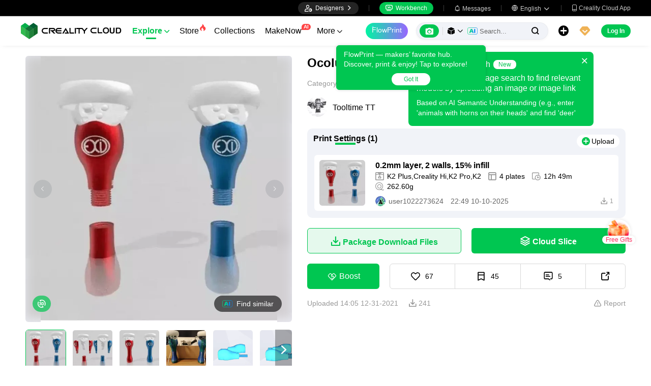

--- FILE ---
content_type: text/html; charset=utf-8
request_url: https://www.crealitycloud.com/model-detail/oculus-quest-2-hilt-beat-saber
body_size: 13051
content:
<!doctype html>
<html data-n-head-ssr lang="en" data-n-head="%7B%22lang%22:%7B%22ssr%22:%22en%22%7D%7D">
  <head >
    <title>3D Printer Files | 3MF File | Ocolus Quest 2 hilt for Beat Saber | Creality Cloud</title><meta data-n-head="ssr" charset="utf-8"><meta data-n-head="ssr" name="referrer" content="no-referrer"><meta data-n-head="ssr" name="expires" content="Wed,01 Jan 2025 00:00:00 GMT"><meta data-n-head="ssr" name="viewport" content="width=device-width,initial-scale=1.0,maximum-scale=1.0,user-scalable=no"><meta data-n-head="ssr" name="p:domain_verify" content="37eeba1d235393b86b05e09ae7bda18d"><meta data-n-head="ssr" name="google-site-verification" content="pqPpdcgB-t-LexROf8iG8opVtNQ5zMZR8V4bPciv_Bo"><meta data-n-head="ssr" name="yandex-verification" content="ef10e47a92aac544"><meta data-n-head="ssr" name="facebook-domain-verification" content="tjqcxyy2hywg4pi8boq6ystb1yvg4m"><meta data-n-head="ssr" name="robots" content="index,follow"><meta data-n-head="ssr" data-hid="keywords" name="keywords" content="3mf file, Multicolor 3d printing, 3d printer files, Other 3mf file, Ocolus Quest 2 hilt for Beat Saber, creality cloud"><meta data-n-head="ssr" data-hid="description" name="description" content="Its for the ocolus quest 2 to play Beat Saber much better an safer."><meta data-n-head="ssr" data-hid="twitter:card" name="twitter:card" content="summary"><meta data-n-head="ssr" data-hid="twitter:site" name="twitter:site" content="@crealitycloud"><meta data-n-head="ssr" data-hid="twitter:title" name="twitter:title" content="3D Printer Files | 3MF File | Ocolus Quest 2 hilt for Beat Saber | Creality Cloud"><meta data-n-head="ssr" data-hid="twitter:image" name="twitter:image" content="https://pic2-cdn.creality.com/comp/model/98df61d9d31db0f00b7073c444817f5a.webp"><meta data-n-head="ssr" data-hid="twitter:description" name="twitter:description" content="Its for the ocolus quest 2 to play Beat Saber much better an safer."><meta data-n-head="ssr" data-hid="og:site_name" property="og:site_name" content="3D Printer Files | 3MF File | Ocolus Quest 2 hilt for Beat Saber | Creality Cloud"><meta data-n-head="ssr" data-hid="og:type" property="og:type" content="website"><meta data-n-head="ssr" data-hid="og:url" property="og:url" content="https://www.crealitycloud.com"><meta data-n-head="ssr" data-hid="og:title" property="og:title" content="3D Printer Files | 3MF File | Ocolus Quest 2 hilt for Beat Saber | Creality Cloud"><meta data-n-head="ssr" data-hid="og:description" property="og:description" content="Its for the ocolus quest 2 to play Beat Saber much better an safer."><meta data-n-head="ssr" data-hid="og:image" property="og:image" content="https://pic2-cdn.creality.com/comp/model/98df61d9d31db0f00b7073c444817f5a.webp"><meta data-n-head="ssr" data-hid="fb:pages" name="fb:pages" content="2567719713466612"><link data-n-head="ssr" rel="icon" type="image/x-icon" href="/favicon.ico"><link data-n-head="ssr" rel="dns-prefetch" href="https://pic2-cdn.creality.com/"><link data-n-head="ssr" rel="dns-prefetch" href="https://pic-cdn.creality.com/"><link data-n-head="ssr" rel="dns-prefetch" href="https://video2-cdn.creality.com/"><link data-n-head="ssr" rel="canonical" href="https://www.crealitycloud.com/model-detail/oculus-quest-2-hilt-beat-saber"><link data-n-head="ssr" rel="alternate" href="https://www.crealitycloud.com/model-detail/oculus-quest-2-hilt-beat-saber" hreflang="en"><link data-n-head="ssr" rel="alternate" href="https://www.crealitycloud.com/es/model-detail/oculus-quest-2-hilt-beat-saber" hreflang="es"><link data-n-head="ssr" rel="alternate" href="https://www.crealitycloud.com/de/model-detail/oculus-quest-2-hilt-beat-saber" hreflang="de"><link data-n-head="ssr" rel="alternate" href="https://www.crealitycloud.com/fr/model-detail/oculus-quest-2-hilt-beat-saber" hreflang="fr"><link data-n-head="ssr" rel="alternate" href="https://www.crealitycloud.com/nl/model-detail/oculus-quest-2-hilt-beat-saber" hreflang="nl"><link data-n-head="ssr" rel="alternate" href="https://www.crealitycloud.com/it/model-detail/oculus-quest-2-hilt-beat-saber" hreflang="it"><link data-n-head="ssr" rel="alternate" href="https://www.crealitycloud.com/tr/model-detail/oculus-quest-2-hilt-beat-saber" hreflang="tr"><link data-n-head="ssr" rel="alternate" href="https://www.crealitycloud.com/ro/model-detail/oculus-quest-2-hilt-beat-saber" hreflang="ro"><link data-n-head="ssr" rel="alternate" href="https://www.crealitycloud.com/pt/model-detail/oculus-quest-2-hilt-beat-saber" hreflang="pt"><link data-n-head="ssr" rel="alternate" href="https://www.crealitycloud.com/ar/model-detail/oculus-quest-2-hilt-beat-saber" hreflang="ar"><link data-n-head="ssr" rel="alternate" href="https://www.crealitycloud.com/ru/model-detail/oculus-quest-2-hilt-beat-saber" hreflang="ru"><link data-n-head="ssr" rel="alternate" href="https://www.crealitycloud.com/ja/model-detail/oculus-quest-2-hilt-beat-saber" hreflang="ja"><link data-n-head="ssr" rel="alternate" href="https://www.crealitycloud.com/ko/model-detail/oculus-quest-2-hilt-beat-saber" hreflang="ko"><link data-n-head="ssr" rel="alternate" href="https://www.crealitycloud.com/model-detail/oculus-quest-2-hilt-beat-saber" hreflang="x-default"><link data-n-head="ssr" rel="alternate" media="only screen and (max-width: 640px)" href="https://m.crealitycloud.com/en/model-details/oculus-quest-2-hilt-beat-saber"><script data-n-head="ssr" src="https://challenges.cloudflare.com/turnstile/v0/api.js" type="text/javascript" async></script><script data-n-head="ssr" data-hid="theme-init" type="text/javascript" charset="utf-8">
            (function() {
            const darkModeStorage = localStorage.getItem('darkMode')
      const mediaQuery = window.matchMedia('(prefers-color-scheme: dark)')

      let darkMode = false
      if (darkModeStorage) {
        darkMode = darkModeStorage === 'true'
      } else {
        darkMode = mediaQuery.matches
      }
        if (darkMode) {
        document.documentElement.classList.add('cc--darkmode')
        }

            })();
          </script><script data-n-head="ssr" type="application/ld+json">{"@context":"https://schema.org/","@type":"Product","review":{"@type":"Review","reviewRating":{"@type":"Rating","ratingValue":4.7,"bestRating":5},"author":{"@type":"Person","name":"Tooltime TT","url":"https://www.crealitycloud.com/user-profile/7705504569"}},"aggregateRating":{"@type":"AggregateRating","ratingValue":4.5,"reviewCount":18}}</script><link rel="stylesheet" href="/_nuxt/1ad8d35798a9f67654b6.css"><link rel="stylesheet" href="/_nuxt/2d2aa6734afefae0753d.css">
  </head>
  <body >
    <div data-server-rendered="true" id="__nuxt"><div id="__layout"><div id="app" style="--padding-top:90px;"><img src="https://pic2-cdn.creality.com/logo/logo.webp" width="0" height="0" alt="Creality Cloud - A diverse, convenient, interesting all-in-one 3D printing platform" class="seo-image"> <!----> <!----> <div class="com-header_container" style="--width:px;--padding:40px;transform:translateY(0);"><div class="top-head"><div class="top-left flex-start-item-center"><!----></div> <div class="top-right flex-end-item-center"><span><div role="tooltip" id="el-popover-2700" aria-hidden="true" class="el-popover el-popper designers-popover" style="width:144pxpx;display:none;"><!----> <ul class="upload-list_comp en"><li><!----> <span class="text">Designer Space</span></li><li><!----> <span class="text">Influencer Club</span></li></ul></div><span class="el-popover__reference-wrapper"><div class="designers-box flex-start-item-center"><i class="iconfont"></i> 
          Designers
          <i class="iconfont arrow"></i></div></span></span> <div class="top-head-left-line"></div> <div class="workbench flex-item-center"><i class="iconfont"></i> 
        Workbench
      </div> <!----> <div class="top-head-left-line"></div> <div class="msg-icon"><i class="iconfont"></i> <span class="msg-icon_text">Messages</span> <!----></div> <span><div role="tooltip" id="el-popover-4771" aria-hidden="true" class="el-popover el-popper download-popover " style="width:300px;display:none;"><!----><!----> </div><span class="el-popover__reference-wrapper"><div class="language"><i class="iconfont global"></i> <span class="text">English </span> <i class="iconfont arrow"></i></div></span></span> <a href="/downloads/creality-cloud-app" class="download"><i class="iconfont">
          
        </i> <span class="text">Creality Cloud App</span></a></div></div> <div class="content flex-between-center"><div class="header-left flex-item-center"><a href="/" class="nuxt-link-active logo logo-name_other"><div class="images_comp flex-justify-center" data-v-1fbabcbe><!----> <picture style="width: 100%" data-v-1fbabcbe><source srcset="/_nuxt/img/1946550.png?x-oss-process=image/resize,m_fill,h_34,w_200/format,webp/ignore-error,1" type="image/webp" data-v-1fbabcbe> <img src="/_nuxt/img/1946550.png?x-oss-process=image/resize,m_fill,h_34,w_200/format,webp/ignore-error,1" alt="Creality Cloud 3D Printing" class="image_mode model" style="width:200px;object-fit:contain;" data-v-1fbabcbe></picture> </div></a> <div id="compHeaderNavList" class="nav-box flex-item-center"><span class="nav-item active">
            Explore
            <i class="iconfont">
              
            </i></span><span class="nav-item have-corner-item">
            Store
            <i class="iconfont hot-icon"></i></span><a href="/collection" class="nav-item"><span>
              Collections
              <!----></span> <!----></a><span class="nav-item have-corner-item">
            MakeNow
            <i class="ai-corner ai-icon" data-v-4344c3cf>AI</i></span><a href="/contest" class="nav-item"><span>
              Contests
              <!----></span> <!----></a><a href="/leaderboard?type=model" class="nav-item"><span>
              Leaderboard
              <i class="iconfont">
              </i></span> <!----></a><a href="/community/post" class="nav-item"><span>
              Community
              <!----></span> <!----></a><a href="/product" class="nav-item"><span>
              Products
              <i class="iconfont">
              </i></span> <!----></a><a href="/downloads" class="nav-item"><span>
              Downloads
              <i class="iconfont">
              </i></span> <!----></a><a href="/blog/all?source=1" class="nav-item"><span>
              Blogs
              <!----></span> <!----></a></div></div> <div id="compHeaderRight" class="header-right flex-end-item-center"><span><div role="tooltip" id="el-popover-4973" aria-hidden="true" class="el-popover el-popper classic-popover-class" style="width:autopx;display:none;"><!----><div class="classic-popover-content"><p>FlowPrint — makers’ favorite hub. Discover, print &amp; enjoy! Tap to explore!</p> <div class="classic-popover-content-btn"><div class="base-confirm-btn">
              Got It
            </div></div></div></div><span class="el-popover__reference-wrapper"><div class="base-border-btn switch-creality-cloud">
            FlowPrint
          </div></span></span> <div class="nav-search searchKeywordByClass el-input el-input-group el-input-group--prepend el-input--suffix type-active-search"><div class="el-input-group__prepend"><div class="ai-box-container"><div class="ai-icon-box flex-center"><div class="ai-icon flex-center"><i class="iconfont"></i></div> <div class="ai-icon-btn"></div></div> <!----></div> <!----> <!----> <div class="search-content" style="display:none;"><div class="comp-search-content hideSearch"><!----> <!----></div></div> <div class="pic-search-content" style="display:none;"><div id="pic-search-container"><div class="pic-search-header flex-between-center"><span>Search model by image</span> <i class="el-icon-close"></i></div> <div class="pic-upload-box"><div class="upload-search-pic"><div tabindex="0" class="el-upload el-upload--text"><div class="el-upload-dragger"><div class="pic-search-input"><!----> <div class="pic-search-top flex-column-center"><i class="iconfont"></i> <div class="text">
            Drag the image here
            </div> <div class="upload-btn">Browse...</div></div> <div class="pic-search-bottom"><div class="el-divider el-divider--horizontal"><div class="el-divider__text is-center">or</div></div> <div class="flex-between-center"><div class="el-input"><!----><input type="text" autocomplete="off" placeholder="Paste image link" class="el-input__inner"><!----><!----><!----><!----></div> <div class="btn">
              Search
            </div></div></div></div></div><input type="file" name="file" accept="image/*" class="el-upload__input"></div></div></div></div></div> <div class="big-pic-content" style="display:none;"><div class="show-pic"></div></div></div><input type="text" autocomplete="off" placeholder="Search..." class="el-input__inner"><!----><span class="el-input__suffix"><span class="el-input__suffix-inner"><!----> <i class="iconfont el-input__icon"></i><!----><!----><!----><!----></span><!----></span><!----><!----></div> <span><div role="tooltip" id="el-popover-2628" aria-hidden="true" class="el-popover el-popper upload-popover" style="width:290px;display:none;"><!----> <ul class="upload-list_comp en"><li class="create-model"><i class="iconfont"></i> <span class="text">Upload Models</span></li><li class="create-post"><i class="iconfont"></i> <span class="text">Add a Make</span></li><li><i class="iconfont">&#xe6b9;</i> <span class="text">Upload Print Files</span></li></ul></div><span class="el-popover__reference-wrapper"><div class="upload flex-start-item-center"><i class="iconfont"></i></div></span></span> <!----> <div style="display:;"><span><div role="tooltip" id="el-popover-5508" aria-hidden="true" class="el-popover el-popper vip-popover" style="width:300px;display:none;"><!----> <div class="member-center_comp"><div class="member-header"><p class="name"></p> <p class="desc"></p> <span class="icon"></span></div> <div class="member-list"> <div class="btn text-center">
      Upgrade to Premium
    </div></div></div></div><span class="el-popover__reference-wrapper"><div currency="$" vip-min-day-of-price="0" class="nav-vip-box-container"><i class="vip iconfont"></i></div></span></span></div> <div class="workbench flex-item-center overflow-workbench en" style="display:none;"><i class="iconfont"></i> 
        Workbench
      </div> <!----> <span class="btn login-btn text-center">
          Log In
        </span> <div class="confirm-dialog_comp"><div class="el-dialog__wrapper" style="display:none;"><div role="dialog" aria-modal="true" aria-label="dialog" class="el-dialog message-confirm-dialog logout-dialog" style="margin-top:15vh;"><div class="el-dialog__header"><div class="message-confirm-dialog-title">
          
        </div><button type="button" aria-label="Close" class="el-dialog__headerbtn"><i class="el-dialog__close el-icon el-icon-close"></i></button></div><!----><div class="el-dialog__footer"><div class="confirm-body-btns"><button type="button" class="el-button cancel-btn el-button--default is-round"><!----><!----><span>
            
          </span></button> <button type="button" class="el-button el-button--primary is-round"><!----><!----><span>
            
          </span></button></div></div></div></div></div></div></div> <div class="drawer-container" style="height:0px;"><!----> <div class="header-modal-drawer flex-base" style="display:none;" data-v-4e7566b4><div class="quick-links-content" data-v-4e7566b4><p class="lable-title" data-v-4e7566b4>Quick links</p> <div class="quick-links-item en" data-v-4e7566b4>
      For You
    </div><div class="quick-links-item en" data-v-4e7566b4>
      Premium Free
    </div><div class="quick-links-item en" data-v-4e7566b4>
      Discounts
    </div><div class="quick-links-item en" data-v-4e7566b4>
      Coupons
    </div><div class="quick-links-item en" data-v-4e7566b4>
      Exclusive
    </div><div class="quick-links-item en" data-v-4e7566b4>
      Multicolor
    </div> <div class="line" data-v-4e7566b4></div> <div class="other-link-item en" data-v-4e7566b4>
      Leaderboard
    </div><div class="other-link-item en" data-v-4e7566b4>
      Designers
    </div><div class="other-link-item en" data-v-4e7566b4>
      Makers Tools
    </div></div> <div class="categories-content" data-v-4e7566b4><p class="lable-title cate-t" data-v-4e7566b4>All Categories</p> <div class="categories-list" data-v-4e7566b4><span class="lable" data-v-4e7566b4> All Categories</span></div> </div> <div class="trending-search-content" data-v-4e7566b4><p class="lable-title" data-v-4e7566b4>Popular searches</p> <!----></div></div> <!----> <!----></div> <div class="active-hover-content" style="left:nullpx;display:none;"><!----> <!----></div> <div class="flex-item-center"><div class="head-h5-navigation"><div class="line one"></div> <div class="line two"></div> <div class="line three"></div></div> <a href="/" class="head-h5-logo flex-between-center"><img src="/_nuxt/img/b96c62d.png" alt="Creality Cloud" class="logo-img"> <span class="logo-name">Creality Cloud</span></a></div> <div class="head-h5-right-box flex-item-center"><!----> <!----> <!----> <div class="head-h5-login-btn">
      Log In
    </div></div> <div class="head-h5-search-panel"><div class="head-h5-search-input el-input el-input-group el-input-group--append el-input--suffix"><!----><input type="text" autocomplete="off" placeholder="Search..." class="el-input__inner"><!----><span class="el-input__suffix"><span class="el-input__suffix-inner"><!----> <div class="pic-search flex-center"><i class="iconfont"></i></div> <i class="iconfont el-input__icon"></i><!----><!----><!----><!----></span><!----></span><div class="el-input-group__append"><div class="pic-search-content" style="display:none;"><div id="pic-search-container"><div class="pic-search-header flex-between-center"><span>Search model by image</span> <i class="el-icon-close"></i></div> <div class="pic-upload-box"><div class="upload-search-pic"><div tabindex="0" class="el-upload el-upload--text"><div class="el-upload-dragger"><div class="pic-search-input"><!----> <div class="pic-search-top flex-column-center"><i class="iconfont"></i> <div class="text">
            Drag the image here
            </div> <div class="upload-btn">Browse...</div></div> <div class="pic-search-bottom"><div class="el-divider el-divider--horizontal"><div class="el-divider__text is-center">or</div></div> <div class="flex-between-center"><div class="el-input"><!----><input type="text" autocomplete="off" placeholder="Paste image link" class="el-input__inner"><!----><!----><!----><!----></div> <div class="btn">
              Search
            </div></div></div></div></div><input type="file" name="file" accept="image/*" class="el-upload__input"></div></div></div></div></div></div><!----></div></div> <!----> <div class="h5-menu-list-comp" style="display:none;"><a href="/model-category/3d-print-all" class="nav-item h5-menu-active">
        Explore
      </a><div class="nav-item">
        Store
      </div><a href="/collection" class="nav-item">
        Collections
      </a><div class="nav-item">
        FlowPrint
      </div><a href="/contest" class="nav-item">
        Contests
      </a><a href="/leaderboard?type=model" class="nav-item">
        Leaderboard
      </a><a href="/community/post" class="nav-item">
        Community
      </a><a href="/product" class="nav-item">
        Products
      </a><a href="/downloads" class="nav-item">
        Downloads
      </a><a href="/blog/all?source=1" class="nav-item">
        Blogs
      </a><div class="nav-item">
        Help Center
      </div><a href="/designer/partnership" class="nav-item">
        Designer Partnership Program
      </a><a href="/join-influencer-club" class="nav-item">
        Influencer Club
      </a></div> <!----></div> <div class="app-content"><!----> <div class="model-detail-layout"><!----> <!----> <div class="model-detail"><div class="cover-wrapper"><div class="carousel-wrapper model-bg_cover"><div class="model-mark"><!----> <!----> <!----></div> <div class="pic-search-more flex-center"><div class="ai-icon"></div>
          Find similar
        </div> <!----> <!----> <div class="carousel-card el-carousel el-carousel--horizontal" data-v-4b4dd376><div class="el-carousel__container"><button type="button" class="el-carousel__arrow el-carousel__arrow--left"><i class="el-icon-arrow-left"></i></button><button type="button" class="el-carousel__arrow el-carousel__arrow--right"><i class="el-icon-arrow-right"></i></button><div class="el-carousel__item" style="transform:translateX(0px) scale(1);ms-transform:translateX(0px) scale(1);webkit-transform:translateX(0px) scale(1);display:none;" data-v-4b4dd376><!----><img src="https://pic2-cdn.creality.com/comp/model/98df61d9d31db0f00b7073c444817f5a.webp?x-oss-process=image/resize,w_700/ignore-error,1" class="cover-img-filter-blur"> <div blurred="" class="images_comp flex-justify-center" data-v-1c1e847f><picture style="width: 100%" data-v-1c1e847f><source data-src="https://pic2-cdn.creality.com/comp/model/98df61d9d31db0f00b7073c444817f5a.webp?x-oss-process=image/resize,w_700/ignore-error,1" srcset="https://pic2-cdn.creality.com/comp/model/98df61d9d31db0f00b7073c444817f5a.webp?x-oss-process=image/resize,w_10/ignore-error,1" type="image/webp" data-v-1c1e847f> <img src="https://pic2-cdn.creality.com/comp/model/98df61d9d31db0f00b7073c444817f5a.webp" alt="" class="image_mode model-default" style="height:100%;object-fit:contain;" data-v-1c1e847f></picture></div></div><div class="el-carousel__item" style="transform:translateX(0px) scale(1);ms-transform:translateX(0px) scale(1);webkit-transform:translateX(0px) scale(1);display:none;" data-v-4b4dd376><!----><img src="https://pic2-cdn.creality.com/comp/model/339778e8e4a6f00acbdc9bc7086d3a33.webp?x-oss-process=image/resize,w_700/ignore-error,1" class="cover-img-filter-blur"> <div blurred="" class="images_comp flex-justify-center" data-v-1c1e847f><picture style="width: 100%" data-v-1c1e847f><source data-src="https://pic2-cdn.creality.com/comp/model/339778e8e4a6f00acbdc9bc7086d3a33.webp?x-oss-process=image/resize,w_700/ignore-error,1" srcset="https://pic2-cdn.creality.com/comp/model/339778e8e4a6f00acbdc9bc7086d3a33.webp?x-oss-process=image/resize,w_10/ignore-error,1" type="image/webp" data-v-1c1e847f> <img src="https://pic2-cdn.creality.com/comp/model/339778e8e4a6f00acbdc9bc7086d3a33.webp" alt="" class="image_mode model-default" style="height:100%;object-fit:contain;" data-v-1c1e847f></picture></div></div><div class="el-carousel__item" style="transform:translateX(0px) scale(1);ms-transform:translateX(0px) scale(1);webkit-transform:translateX(0px) scale(1);display:none;" data-v-4b4dd376><!----><img src="https://pic2-cdn.creality.com/comp/model/252fe222cf63f8c0b6e7c21a2e12b2d5.webp?x-oss-process=image/resize,w_700/ignore-error,1" class="cover-img-filter-blur"> <div blurred="" class="images_comp flex-justify-center" data-v-1c1e847f><picture style="width: 100%" data-v-1c1e847f><source data-src="https://pic2-cdn.creality.com/comp/model/252fe222cf63f8c0b6e7c21a2e12b2d5.webp?x-oss-process=image/resize,w_700/ignore-error,1" srcset="https://pic2-cdn.creality.com/comp/model/252fe222cf63f8c0b6e7c21a2e12b2d5.webp?x-oss-process=image/resize,w_10/ignore-error,1" type="image/webp" data-v-1c1e847f> <img src="https://pic2-cdn.creality.com/comp/model/252fe222cf63f8c0b6e7c21a2e12b2d5.webp" alt="" class="image_mode model-default" style="height:100%;object-fit:contain;" data-v-1c1e847f></picture></div></div><div class="el-carousel__item" style="transform:translateX(0px) scale(1);ms-transform:translateX(0px) scale(1);webkit-transform:translateX(0px) scale(1);display:none;" data-v-4b4dd376><!----><img src="https://pic2-cdn.creality.com/comp/model/23a24a36c8060e995a1b50e1434b9c08.webp?x-oss-process=image/resize,w_700/ignore-error,1" class="cover-img-filter-blur"> <div blurred="" class="images_comp flex-justify-center" data-v-1c1e847f><picture style="width: 100%" data-v-1c1e847f><source data-src="https://pic2-cdn.creality.com/comp/model/23a24a36c8060e995a1b50e1434b9c08.webp?x-oss-process=image/resize,w_700/ignore-error,1" srcset="https://pic2-cdn.creality.com/comp/model/23a24a36c8060e995a1b50e1434b9c08.webp?x-oss-process=image/resize,w_10/ignore-error,1" type="image/webp" data-v-1c1e847f> <img src="https://pic2-cdn.creality.com/comp/model/23a24a36c8060e995a1b50e1434b9c08.webp" alt="" class="image_mode model-default" style="height:100%;object-fit:contain;" data-v-1c1e847f></picture></div></div><div class="el-carousel__item" style="transform:translateX(0px) scale(1);ms-transform:translateX(0px) scale(1);webkit-transform:translateX(0px) scale(1);display:none;" data-v-4b4dd376><!----><img src="https://pic2-cdn.creality.com/model/e3d8cb00af28e5cd2fb7f22502a1fd1b0.png?x-oss-process=image/resize,w_700/format,webp/ignore-error,1" class="cover-img-filter-blur"> <div blurred="" class="images_comp flex-justify-center" data-v-1c1e847f><picture style="width: 100%" data-v-1c1e847f><source data-src="https://pic2-cdn.creality.com/model/e3d8cb00af28e5cd2fb7f22502a1fd1b0.png?x-oss-process=image/resize,w_700/format,webp/ignore-error,1" srcset="https://pic2-cdn.creality.com/model/e3d8cb00af28e5cd2fb7f22502a1fd1b0.png?x-oss-process=image/resize,w_10/format,webp/ignore-error,1" type="image/webp" data-v-1c1e847f> <img src="https://pic2-cdn.creality.com/model/e3d8cb00af28e5cd2fb7f22502a1fd1b0.png" alt="" class="image_mode model-default" style="height:100%;object-fit:contain;" data-v-1c1e847f></picture></div></div><div class="el-carousel__item" style="transform:translateX(0px) scale(1);ms-transform:translateX(0px) scale(1);webkit-transform:translateX(0px) scale(1);display:none;" data-v-4b4dd376><!----><img src="https://pic2-cdn.creality.com/model/692b44f5dd01a388baaba707a7a980ef0.png?x-oss-process=image/resize,w_700/format,webp/ignore-error,1" class="cover-img-filter-blur"> <div blurred="" class="images_comp flex-justify-center" data-v-1c1e847f><picture style="width: 100%" data-v-1c1e847f><source data-src="https://pic2-cdn.creality.com/model/692b44f5dd01a388baaba707a7a980ef0.png?x-oss-process=image/resize,w_700/format,webp/ignore-error,1" srcset="https://pic2-cdn.creality.com/model/692b44f5dd01a388baaba707a7a980ef0.png?x-oss-process=image/resize,w_10/format,webp/ignore-error,1" type="image/webp" data-v-1c1e847f> <img src="https://pic2-cdn.creality.com/model/692b44f5dd01a388baaba707a7a980ef0.png" alt="" class="image_mode model-default" style="height:100%;object-fit:contain;" data-v-1c1e847f></picture></div></div><div class="el-carousel__item" style="transform:translateX(0px) scale(1);ms-transform:translateX(0px) scale(1);webkit-transform:translateX(0px) scale(1);display:none;" data-v-4b4dd376><!----><img src="https://pic2-cdn.creality.com/model/e656b50ae48ff9bdded3a9102e78966d0.png?x-oss-process=image/resize,w_700/format,webp/ignore-error,1" class="cover-img-filter-blur"> <div blurred="" class="images_comp flex-justify-center" data-v-1c1e847f><picture style="width: 100%" data-v-1c1e847f><source data-src="https://pic2-cdn.creality.com/model/e656b50ae48ff9bdded3a9102e78966d0.png?x-oss-process=image/resize,w_700/format,webp/ignore-error,1" srcset="https://pic2-cdn.creality.com/model/e656b50ae48ff9bdded3a9102e78966d0.png?x-oss-process=image/resize,w_10/format,webp/ignore-error,1" type="image/webp" data-v-1c1e847f> <img src="https://pic2-cdn.creality.com/model/e656b50ae48ff9bdded3a9102e78966d0.png" alt="" class="image_mode model-default" style="height:100%;object-fit:contain;" data-v-1c1e847f></picture></div></div><div class="el-carousel__item" style="transform:translateX(0px) scale(1);ms-transform:translateX(0px) scale(1);webkit-transform:translateX(0px) scale(1);display:none;" data-v-4b4dd376><!----><img src="https://pic2-cdn.creality.com/model/1d2b28477ac96e02fe7280fadb7cd4210.png?x-oss-process=image/resize,w_700/format,webp/ignore-error,1" class="cover-img-filter-blur"> <div blurred="" class="images_comp flex-justify-center" data-v-1c1e847f><picture style="width: 100%" data-v-1c1e847f><source data-src="https://pic2-cdn.creality.com/model/1d2b28477ac96e02fe7280fadb7cd4210.png?x-oss-process=image/resize,w_700/format,webp/ignore-error,1" srcset="https://pic2-cdn.creality.com/model/1d2b28477ac96e02fe7280fadb7cd4210.png?x-oss-process=image/resize,w_10/format,webp/ignore-error,1" type="image/webp" data-v-1c1e847f> <img src="https://pic2-cdn.creality.com/model/1d2b28477ac96e02fe7280fadb7cd4210.png" alt="" class="image_mode model-default" style="height:100%;object-fit:contain;" data-v-1c1e847f></picture></div></div><div class="el-carousel__item" style="transform:translateX(0px) scale(1);ms-transform:translateX(0px) scale(1);webkit-transform:translateX(0px) scale(1);display:none;" data-v-4b4dd376><!----><img src="https://pic2-cdn.creality.com/model/49fe69e0bc319e51280ad3a2a2b0e2eb0.png?x-oss-process=image/resize,w_700/format,webp/ignore-error,1" class="cover-img-filter-blur"> <div blurred="" class="images_comp flex-justify-center" data-v-1c1e847f><picture style="width: 100%" data-v-1c1e847f><source data-src="https://pic2-cdn.creality.com/model/49fe69e0bc319e51280ad3a2a2b0e2eb0.png?x-oss-process=image/resize,w_700/format,webp/ignore-error,1" srcset="https://pic2-cdn.creality.com/model/49fe69e0bc319e51280ad3a2a2b0e2eb0.png?x-oss-process=image/resize,w_10/format,webp/ignore-error,1" type="image/webp" data-v-1c1e847f> <img src="https://pic2-cdn.creality.com/model/49fe69e0bc319e51280ad3a2a2b0e2eb0.png" alt="" class="image_mode model-default" style="height:100%;object-fit:contain;" data-v-1c1e847f></picture></div></div></div><!----></div></div> <div class="spec-list flex-item-center"><div class="swiper-button flex-center swiper-button_prev disabled"><i class="iconfont"></i></div> <div class="swiper-container swiper-no-swiping"><div class="swiper-wrapper"><div class="swiper-slide active"><div class="thumb-icon model-bg_cover"><div class="images_comp flex-justify-center" data-v-1c1e847f><picture style="width: 100%" data-v-1c1e847f><source data-src="https://pic2-cdn.creality.com/comp/model/98df61d9d31db0f00b7073c444817f5a.webp?x-oss-process=image/resize,h_140,w_140,m_fill/ignore-error,1" srcset="https://pic2-cdn.creality.com/comp/model/98df61d9d31db0f00b7073c444817f5a.webp?x-oss-process=image/resize,w_10/ignore-error,1" type="image/webp" data-v-1c1e847f> <img src="https://pic2-cdn.creality.com/comp/model/98df61d9d31db0f00b7073c444817f5a.webp" alt="Ocolus Quest 2 hilt for Beat Saber-0" class="image_mode model-default" style="height:100%;object-fit:cover;" data-v-1c1e847f></picture></div></div></div><div class="swiper-slide"><div class="thumb-icon model-bg_cover"><div class="images_comp flex-justify-center" data-v-1c1e847f><picture style="width: 100%" data-v-1c1e847f><source data-src="https://pic2-cdn.creality.com/comp/model/339778e8e4a6f00acbdc9bc7086d3a33.webp?x-oss-process=image/resize,h_140,w_140,m_fill/ignore-error,1" srcset="https://pic2-cdn.creality.com/comp/model/339778e8e4a6f00acbdc9bc7086d3a33.webp?x-oss-process=image/resize,w_10/ignore-error,1" type="image/webp" data-v-1c1e847f> <img src="https://pic2-cdn.creality.com/comp/model/339778e8e4a6f00acbdc9bc7086d3a33.webp" alt="Ocolus Quest 2 hilt for Beat Saber-1" class="image_mode model-default" style="height:100%;object-fit:cover;" data-v-1c1e847f></picture></div></div></div><div class="swiper-slide"><div class="thumb-icon model-bg_cover"><div class="images_comp flex-justify-center" data-v-1c1e847f><picture style="width: 100%" data-v-1c1e847f><source data-src="https://pic2-cdn.creality.com/comp/model/252fe222cf63f8c0b6e7c21a2e12b2d5.webp?x-oss-process=image/resize,h_140,w_140,m_fill/ignore-error,1" srcset="https://pic2-cdn.creality.com/comp/model/252fe222cf63f8c0b6e7c21a2e12b2d5.webp?x-oss-process=image/resize,w_10/ignore-error,1" type="image/webp" data-v-1c1e847f> <img src="https://pic2-cdn.creality.com/comp/model/252fe222cf63f8c0b6e7c21a2e12b2d5.webp" alt="Ocolus Quest 2 hilt for Beat Saber-2" class="image_mode model-default" style="height:100%;object-fit:cover;" data-v-1c1e847f></picture></div></div></div><div class="swiper-slide"><div class="thumb-icon model-bg_cover"><div class="images_comp flex-justify-center" data-v-1c1e847f><picture style="width: 100%" data-v-1c1e847f><source data-src="https://pic2-cdn.creality.com/comp/model/23a24a36c8060e995a1b50e1434b9c08.webp?x-oss-process=image/resize,h_140,w_140,m_fill/ignore-error,1" srcset="https://pic2-cdn.creality.com/comp/model/23a24a36c8060e995a1b50e1434b9c08.webp?x-oss-process=image/resize,w_10/ignore-error,1" type="image/webp" data-v-1c1e847f> <img src="https://pic2-cdn.creality.com/comp/model/23a24a36c8060e995a1b50e1434b9c08.webp" alt="Ocolus Quest 2 hilt for Beat Saber-3" class="image_mode model-default" style="height:100%;object-fit:cover;" data-v-1c1e847f></picture></div></div></div><div class="swiper-slide"><div class="thumb-icon model-bg_cover"><div class="images_comp flex-justify-center" data-v-1c1e847f><picture style="width: 100%" data-v-1c1e847f><source data-src="https://pic2-cdn.creality.com/model/e3d8cb00af28e5cd2fb7f22502a1fd1b0.png?x-oss-process=image/resize,h_140,w_140,m_fill/format,webp/ignore-error,1" srcset="https://pic2-cdn.creality.com/model/e3d8cb00af28e5cd2fb7f22502a1fd1b0.png?x-oss-process=image/resize,w_10/format,webp/ignore-error,1" type="image/webp" data-v-1c1e847f> <img src="https://pic2-cdn.creality.com/model/e3d8cb00af28e5cd2fb7f22502a1fd1b0.png" alt="Ocolus Quest 2 hilt for Beat Saber-4" class="image_mode model-default" style="height:100%;object-fit:cover;" data-v-1c1e847f></picture></div></div></div><div class="swiper-slide"><div class="thumb-icon model-bg_cover"><div class="images_comp flex-justify-center" data-v-1c1e847f><picture style="width: 100%" data-v-1c1e847f><source data-src="https://pic2-cdn.creality.com/model/692b44f5dd01a388baaba707a7a980ef0.png?x-oss-process=image/resize,h_140,w_140,m_fill/format,webp/ignore-error,1" srcset="https://pic2-cdn.creality.com/model/692b44f5dd01a388baaba707a7a980ef0.png?x-oss-process=image/resize,w_10/format,webp/ignore-error,1" type="image/webp" data-v-1c1e847f> <img src="https://pic2-cdn.creality.com/model/692b44f5dd01a388baaba707a7a980ef0.png" alt="Ocolus Quest 2 hilt for Beat Saber-5" class="image_mode model-default" style="height:100%;object-fit:cover;" data-v-1c1e847f></picture></div></div></div><div class="swiper-slide"><div class="thumb-icon model-bg_cover"><div class="images_comp flex-justify-center" data-v-1c1e847f><picture style="width: 100%" data-v-1c1e847f><source data-src="https://pic2-cdn.creality.com/model/e656b50ae48ff9bdded3a9102e78966d0.png?x-oss-process=image/resize,h_140,w_140,m_fill/format,webp/ignore-error,1" srcset="https://pic2-cdn.creality.com/model/e656b50ae48ff9bdded3a9102e78966d0.png?x-oss-process=image/resize,w_10/format,webp/ignore-error,1" type="image/webp" data-v-1c1e847f> <img src="https://pic2-cdn.creality.com/model/e656b50ae48ff9bdded3a9102e78966d0.png" alt="Ocolus Quest 2 hilt for Beat Saber-6" class="image_mode model-default" style="height:100%;object-fit:cover;" data-v-1c1e847f></picture></div></div></div><div class="swiper-slide"><div class="thumb-icon model-bg_cover"><div class="images_comp flex-justify-center" data-v-1c1e847f><picture style="width: 100%" data-v-1c1e847f><source data-src="https://pic2-cdn.creality.com/model/1d2b28477ac96e02fe7280fadb7cd4210.png?x-oss-process=image/resize,h_140,w_140,m_fill/format,webp/ignore-error,1" srcset="https://pic2-cdn.creality.com/model/1d2b28477ac96e02fe7280fadb7cd4210.png?x-oss-process=image/resize,w_10/format,webp/ignore-error,1" type="image/webp" data-v-1c1e847f> <img src="https://pic2-cdn.creality.com/model/1d2b28477ac96e02fe7280fadb7cd4210.png" alt="Ocolus Quest 2 hilt for Beat Saber-7" class="image_mode model-default" style="height:100%;object-fit:cover;" data-v-1c1e847f></picture></div></div></div><div class="swiper-slide"><div class="thumb-icon model-bg_cover"><div class="images_comp flex-justify-center" data-v-1c1e847f><picture style="width: 100%" data-v-1c1e847f><source data-src="https://pic2-cdn.creality.com/model/49fe69e0bc319e51280ad3a2a2b0e2eb0.png?x-oss-process=image/resize,h_140,w_140,m_fill/format,webp/ignore-error,1" srcset="https://pic2-cdn.creality.com/model/49fe69e0bc319e51280ad3a2a2b0e2eb0.png?x-oss-process=image/resize,w_10/format,webp/ignore-error,1" type="image/webp" data-v-1c1e847f> <img src="https://pic2-cdn.creality.com/model/49fe69e0bc319e51280ad3a2a2b0e2eb0.png" alt="Ocolus Quest 2 hilt for Beat Saber-8" class="image_mode model-default" style="height:100%;object-fit:cover;" data-v-1c1e847f></picture></div></div></div></div></div> <div class="swiper-button flex-center swiper-button_next"><i class="iconfont"></i></div></div></div> <div class="model-info"><h1 class="group-name">
        Ocolus Quest 2 hilt for Beat Saber
      </h1> <div class="flex-content-time flex-between-center"><div class="category-name flex-center"><span class="title-texts">
            Category: 
          </span> <div class="flex-center cate-list-content"><div class="category-text"><span class="category-text-cursor">Other</span> <i class="iconfont">
                
              </i></div><div class="category-text"><span class="category-text-cursor">Other</span> <!----></div></div></div></div> <div class="user-info flex-item-center"><a href="/user-profile/7705504569?visitorPage=1" target="_blank" rel="opener"><div class="avatar_comp" style="--size:40px;"><!----> <div class="avatar"><div class="images_comp flex-justify-center" data-v-1c1e847f><picture style="width: 100%" data-v-1c1e847f><source data-src="https://pic2-cdn.creality.com/model/6c04394809a91e62439ed0f9a375e323.png?x-oss-process=image/resize,h_40,w_40,m_fill/format,webp/ignore-error,1" srcset="https://pic2-cdn.creality.com/model/6c04394809a91e62439ed0f9a375e323.png?x-oss-process=image/resize,w_10/format,webp/ignore-error,1" type="image/webp" data-v-1c1e847f> <img src="https://pic2-cdn.creality.com/model/6c04394809a91e62439ed0f9a375e323.png" alt="avatar of Tooltime TT" class="image_mode avatar-default" style="height:100%;object-fit:cover;" data-v-1c1e847f></picture></div></div></div></a> <div class="model-user-info flex-item-center"><a href="/user-profile/7705504569?visitorPage=1" target="_blank" rel="opener" class="nick-name">
            Tooltime TT
          </a> <!----> <!----></div> <!----></div> <!----> <div class="slice-file-box"><div class="slice-file-title flex-between-center"><div class="slice-type-box"><span class="slice-num active-slice-num">
              Print Settings (1)
            </span></div> <div class="flex-item-center"><!----> <div class="operate-btn flex-center"><span class="comp-tips-content"><div role="tooltip" id="el-popover-3746" aria-hidden="true" class="el-popover el-popper comp-tooltip-black comp-tooltip-no-title" style="width:autopx;display:none;"><!----><div class="kuwei-beans-container" style="--width:12px;--height:12px;"><i class="beans-icon kuweiBeans"></i> </div> <span class="content"></span> </div><span class="el-popover__reference-wrapper"><div class="add-make flex-center"><i class="iconfont"></i> <span>Upload</span></div></span></span></div></div></div> <!----> <div class="file-box" style="display:;"><div class="item-3mf-box"><div data-id="68e98d79aaaa058eabbdd93b" class="comp-3mf-file-box is-model-detail-bottom is-white-bg"><div class="comp-3mf-file-cover"><div class="images_comp flex-justify-center" data-v-1c1e847f><picture style="width: 100%" data-v-1c1e847f><source data-src="https://pic2-cdn.creality.com/comp/model/98df61d9d31db0f00b7073c444817f5a.webp?x-oss-process=image/ignore-error,1" srcset="https://pic2-cdn.creality.com/comp/model/98df61d9d31db0f00b7073c444817f5a.webp?x-oss-process=image/resize,w_10/ignore-error,1" type="image/webp" data-v-1c1e847f> <img src="https://pic2-cdn.creality.com/comp/model/98df61d9d31db0f00b7073c444817f5a.webp" alt="" class="image_mode model-default" style="height:100%;object-fit:cover;" data-v-1c1e847f></picture></div></div> <div class="comp-3mf-file-info"><div class="flex-between-center"><div class="comp-3mf-file-name text-ellipsis">
        0.2mm layer, 2 walls, 15% infill
      </div> <div class="comp-3mf-top-operate flex-item-center"><!----> <!----></div></div> <!----> <div class="info-3mf-params-intro"><div><i class="iconfont"></i> <span>K2 Plus,Creality Hi,K2 Pro,K2</span></div> <div><i class="iconfont"></i> <span>4 plates</span></div> <div><i class="iconfont"></i> <span>12h 49m </span></div> <div><i class="iconfont"></i> <span>262.60g</span></div></div> <div class="flex-between-center comp-3mf-info-footer"><div class="flex-item-center left-info"><div class="file-3mf-user-info"><div class="avatar_comp" style="--size:20px;"><!----> <div class="avatar"><div class="images_comp flex-justify-center" data-v-1c1e847f><picture style="width: 100%" data-v-1c1e847f><source data-src="https://pic2-cdn.creality.com/avatar/default/A912A1F6067E97B041F5C4417402BCB3.png?x-oss-process=image/resize,h_20,w_20,m_fill/format,webp/ignore-error,1" srcset="https://pic2-cdn.creality.com/avatar/default/A912A1F6067E97B041F5C4417402BCB3.png?x-oss-process=image/resize,w_10/format,webp/ignore-error,1" type="image/webp" data-v-1c1e847f> <img src="https://pic2-cdn.creality.com/avatar/default/A912A1F6067E97B041F5C4417402BCB3.png" alt="avatar of user1022273624" class="image_mode avatar-default" style="height:100%;object-fit:cover;" data-v-1c1e847f></picture></div></div></div> <span>user1022273624</span></div> <div class="create-time">
          06:49 10-11-2025
        </div> <!----></div> <div class="flex-item-center right-info-show"><!----> <div class="download-show"><i class="iconfont"></i> <span class="num"> 1 </span></div></div></div></div> <div class="comp-3mf-file-right flex-center"><div class="operate-wrap flex-column-between"><div class="operate-item flex-item-center"><i class="iconfont"></i>
        Ready to Print
      </div> <div class="operate-item flex-item-center"><i class="iconfont"></i>
        Open with Creality Print
      </div> <div class="operate-item flex-item-center"><i class="iconfont"></i>
        Download Print Settings
      </div></div> <!----></div> <div class="confirm-dialog_comp"><div class="el-dialog__wrapper" style="display:none;"><div role="dialog" aria-modal="true" aria-label="dialog" class="el-dialog message-confirm-dialog separate-disk-dialog-comp" style="margin-top:15vh;"><div class="el-dialog__header"><div class="message-confirm-dialog-title">
          
        </div><button type="button" aria-label="Close" class="el-dialog__headerbtn"><i class="el-dialog__close el-icon el-icon-close"></i></button></div><!----><div class="el-dialog__footer"><div class="confirm-body-btns"><div class="separate-disk-footer flex-around-center"><!----></div></div></div></div></div></div> <div class="confirm-dialog_comp"><div class="el-dialog__wrapper" style="display:none;"><div role="dialog" aria-modal="true" aria-label="dialog" class="el-dialog message-confirm-dialog open-winfrom-dialog-comp" style="margin-top:15vh;"><div class="el-dialog__header"><div class="message-confirm-dialog-title">
          
        </div><button type="button" aria-label="Close" class="el-dialog__headerbtn"><i class="el-dialog__close el-icon el-icon-close"></i></button></div><!----><div class="el-dialog__footer"><div class="confirm-body-btns"><button type="button" class="el-button cancel-btn el-button--default is-round"><!----><!----><span>
            
          </span></button> <button type="button" class="el-button el-button--primary is-round"><!----><!----><span>
            
          </span></button></div></div></div></div></div> <div class="confirm-dialog_comp"><div class="el-dialog__wrapper" style="display:none;"><div role="dialog" aria-modal="true" aria-label="dialog" class="el-dialog message-confirm-dialog print-disk-dialog-comp" style="margin-top:15vh;"><div class="el-dialog__header"><div class="message-confirm-dialog-title">
          
        </div><button type="button" aria-label="Close" class="el-dialog__headerbtn"><i class="el-dialog__close el-icon el-icon-close"></i></button></div><!----><div class="el-dialog__footer"><div class="confirm-body-btns"><div class="print-disk-footer flex-around-center"><div class="print-content flex-item-center"><i class="iconfont"></i>
      Print
    </div></div></div></div></div></div></div></div></div></div> <!----> <!----></div> <!----> <!----> <!----> <div class="free-content"><!----> <!----> <div class="btn add-cart"><i class="iconfont"></i>
              Package Download Files
            </div> <div class="btn buy-now"><i class="iconfont"></i>
              Cloud Slice
            </div></div> <div class="top-menu"><div class="menu-center"><div class="author-info"><p class="model-name">Ocolus Quest 2 hilt for Beat Saber</p> <div class="user-info flex-item-center"><a href="/user-profile/7705504569?visitorPage=1" target="_blank" rel="opener"><div class="avatar_comp" style="--size:36px;"><!----> <div class="avatar"><div class="images_comp flex-justify-center" data-v-1c1e847f><picture style="width: 100%" data-v-1c1e847f><source data-src="https://pic2-cdn.creality.com/model/6c04394809a91e62439ed0f9a375e323.png?x-oss-process=image/resize,h_36,w_36,m_fill/format,webp/ignore-error,1" srcset="https://pic2-cdn.creality.com/model/6c04394809a91e62439ed0f9a375e323.png?x-oss-process=image/resize,w_10/format,webp/ignore-error,1" type="image/webp" data-v-1c1e847f> <img src="https://pic2-cdn.creality.com/model/6c04394809a91e62439ed0f9a375e323.png" alt="avatar of Tooltime TT" class="image_mode avatar-default" style="height:100%;object-fit:cover;" data-v-1c1e847f></picture></div></div></div></a> <div class="model-user-info flex-item-center"><a href="/user-profile/7705504569?visitorPage=1" target="_blank" rel="opener" class="nick-name">
                  Tooltime TT
                </a> <!----> <!----></div> <!----></div></div> <div class="btn-group-content"><div class="reward-btn"><i class="iconfont"></i> <span>
                Boost
              </span> <div class="boost-tips"><div class="boost-image"><div class="images_comp flex-justify-center" data-v-1c1e847f><picture style="width: 100%" data-v-1c1e847f><source data-src="/_nuxt/img/2599e93.png?x-oss-process=image/resize,h_234,w_122,m_fill/format,webp/ignore-error,1" srcset="/_nuxt/img/2599e93.png?x-oss-process=image/resize,w_10/format,webp/ignore-error,1" type="image/webp" data-v-1c1e847f> <img src="/_nuxt/img/2599e93.png" alt="Boost successful" class="image_mode model-default" style="height:100%;object-fit:cover;" data-v-1c1e847f></picture></div></div>
                Boost for a chance to win a prize
              </div></div> <div class="model-operation-btn flex-between-center"><div class="btn flex-center btn-like"><svg aria-hidden="true" class="svg-icon" style="color:#000;width:18px;height:18px;cursor:pointer;"><use xlink:href="#icon-xihuan1"></use></svg> <span class="btn-count">67</span></div> <div class="btn flex-center btn-collect"><svg aria-hidden="true" class="svg-icon" style="color:#000;width:18px;height:18px;cursor:pointer;"><use xlink:href="#icon-shoucang2"></use></svg> <span class="btn-count">45</span></div> <div class="btn flex-center"><i class="iconfont"></i> <span class="btn-count">5</span></div> <div class="btn flex-center btn-share no-border"><span><div role="tooltip" id="el-popover-4014" aria-hidden="true" class="el-popover el-popper social-comp_popover" style="width:undefinedpx;display:none;"><!----><div class="social-icons"><div class="social-icon_comp block"><svg aria-hidden="true" class="svg-icon" style="color:#000;width:26px;height:26px;cursor:pointer;"><use xlink:href="#icon-Facebook"></use></svg> <span class="icon-text">Facebook</span></div> <div class="social-icon_comp block"><i class="iconfont flex-end pinterest" style="background:rgba(230, 0, 35, 1);color:#fff;--bg-size:26px;--font-size:18px;"></i> <span class="icon-text">Pinterest</span></div> <div class="social-icon_comp block"><i class="iconfont flex-center twitter" style="background:rgba(15, 20, 25, 1);color:#fff;--bg-size:26px;--font-size:13px;"></i> <span class="icon-text">X</span></div> <div class="social-icon_comp block"><i class="iconfont flex-center reddit" style="background:rgba(255, 69, 0, 1);color:#fff;--bg-size:26px;--font-size:15px;"></i> <span class="icon-text">Reddit</span></div> <div class="social-icon_comp block"><i class="iconfont flex-center copy" style="background:rgba(84, 101, 153, 1);color:#fff;--bg-size:26px;--font-size:13px;"></i> <span class="icon-text">Copy Link</span></div></div> <!---->  <!----></div><span class="el-popover__reference-wrapper"><i class="iconfont social-comp" style="font-size:17px;">
      
    </i></span></span></div> <div class="collection-suc-toast" style="display:none;"><div class="collection-suc-box"><i class="iconfont"></i> <span>Successfully added to favorites</span></div> <div class="add-folder">
                  Add to Favorites
                </div></div></div></div></div></div> <div class="model-time-report flex-wrap-between-center"><div class="flex-item-center"><div class="create-time"><span>Uploaded</span>
            22:05 12-31-2021
          </div> <div class="model-time-btn flex-center model-time-btn-down"><i class="iconfont"></i> <span class="btn-count">
              241
            </span></div> <!----> <!----></div> <div class="more-report-content flex-item-center"><i class="iconfont"></i>
          Report
        </div></div> <!----></div></div> <div class="model-detail-container"><div class="el-tabs el-tabs--top"><div class="el-tabs__header is-top"><div class="el-tabs__nav-wrap is-top"><div class="el-tabs__nav-scroll"><div role="tablist" class="el-tabs__nav is-top" style="transform:translateX(-0px);"><div class="el-tabs__active-bar is-top" style="width:0px;transform:translateX(0px);ms-transform:translateX(0px);webkit-transform:translateX(0px);"></div></div></div></div></div><div class="el-tabs__content"><div role="tabpanel" aria-hidden="true" id="pane-description" aria-labelledby="tab-description" class="el-tab-pane" style="display:none;"></div><div role="tabpanel" aria-hidden="true" id="pane-modelList" aria-labelledby="tab-modelList" class="el-tab-pane" style="display:none;"></div><div role="tabpanel" aria-hidden="true" id="pane-file3mf" aria-labelledby="tab-file3mf" class="el-tab-pane" style="display:none;"></div><div role="tabpanel" aria-hidden="true" id="pane-sliceFile" aria-labelledby="tab-sliceFile" class="el-tab-pane" style="display:none;"></div><div role="tabpanel" aria-hidden="true" id="pane-comments" aria-labelledby="tab-comments" class="el-tab-pane" style="display:none;"></div></div></div></div> <div class="split-line"></div> <div class="detail-box-container"><div class="box-left"><div class="description-box box-container"><div class="long-text_comp"></div> <!----> <div class="model-detail-tags-box"><div class="model-detail-tags-title">Tags</div> <div class="model-detail-tags flex-wrap"><a href="/model-tags/ocolus" rel="opener" target="_self" class="tag-link_layout" style="--bg-color:var(--lowest-bg-color);margin-right:8px;margin-bottom:8px;" data-v-2671343d>
  ocolus
</a><a href="/model-tags/quest" rel="opener" target="_self" class="tag-link_layout" style="--bg-color:var(--lowest-bg-color);margin-right:8px;margin-bottom:8px;" data-v-2671343d>
  quest
</a><a href="/model-tags/hilt" rel="opener" target="_self" class="tag-link_layout" style="--bg-color:var(--lowest-bg-color);margin-right:8px;margin-bottom:8px;" data-v-2671343d>
  hilt
</a><a href="/model-tags/beat" rel="opener" target="_self" class="tag-link_layout" style="--bg-color:var(--lowest-bg-color);margin-right:8px;margin-bottom:8px;" data-v-2671343d>
  beat
</a><a href="/model-tags/saber" rel="opener" target="_self" class="tag-link_layout" style="--bg-color:var(--lowest-bg-color);margin-right:8px;margin-bottom:8px;" data-v-2671343d>
  saber
</a> <!----></div></div> <!----> <div class="new-model-original"><div class="original-title">
            Copyright License
          </div> <div class="original-body"><div class="original-body1 flex-start-item-center"><div class="license-icon license-by"></div> <div class="license-right"><div class="license-right-label">
                  This work is licensed under the Copyright License 4.0.
                </div> <div class="license-right-desc">
                  CC BY
                  This license allows reusers to distribute, remix, adapt, and build upon the material in any medium or format, so long as attribution is given to the creator. The license allows for commercial use.
                </div></div></div> <div class="original-body2">
              If you find any breach of agreement, please contact us to discuss further action.
            </div></div> <!----></div></div> <div class="modelList-box box-container"><div class="box-left-title flex-between-center"><span class="box-title"> Files (6)</span> <!----></div> <!----> <div class="model-list_wrapper"></div> <!----> <!----></div> <div class="file3mf-box box-container"><div class="box-left-title flex-between-center"><span class="box-title">Print Settings (1)</span> <div class="right-operate"><span class="comp-tips-content"><div role="tooltip" id="el-popover-8266" aria-hidden="true" class="el-popover el-popper comp-tooltip-black comp-tooltip-no-title" style="width:autopx;display:none;"><!----><div class="kuwei-beans-container" style="--width:12px;--height:12px;"><i class="beans-icon kuweiBeans"></i> </div> <span class="content"></span> </div><span class="el-popover__reference-wrapper"><div class="operate-btn flex-center upload-model"><i class="iconfont"></i> <span>Upload</span></div></span></span></div></div> <div><!----> <div class="model-file3mf-list"></div> <!----></div></div> <div class="sliceFile-box box-container"><div class="box-left-title flex-between-center"><span class="box-title">Makes</span> <div class="right-operate"><div class="operate-btn flex-center upload-model" style="display:;"><i class="iconfont"></i> <span>Add a Make</span></div></div></div> <div><!----> <!----> <div></div> <!----></div></div> <div class="comments-box box-container"><div class="box-left-title comment-title"><span class="box-title">Comment</span></div> <div class="demo-page-comments"><div class="com-input-area"><div class="comment-editor-main"><div class="input-box"><div class="comp-comment-editor com-main-input"><div id="editableDiv" contenteditable="true" placeholder="Say something..." class="comp-editable-div read-write"></div> <!----></div> <!----> <div class="face-picture flex-item-center"><span><div role="tooltip" id="el-popover-8931" aria-hidden="true" class="el-popover el-popper" style="width:370px;display:none;"><!----><div class="faces-container"><span class="face-item" style="background-image:url(https://pic2-cdn.creality.com/crealityWebStaticImg/faces/jizhi.png);"></span><span class="face-item" style="background-image:url(https://pic2-cdn.creality.com/crealityWebStaticImg/faces/zhengbang.png);"></span><span class="face-item" style="background-image:url(https://pic2-cdn.creality.com/crealityWebStaticImg/faces/weixiao.png);"></span><span class="face-item" style="background-image:url(https://pic2-cdn.creality.com/crealityWebStaticImg/faces/touxiao.png);"></span><span class="face-item" style="background-image:url(https://pic2-cdn.creality.com/crealityWebStaticImg/faces/666.png);"></span><span class="face-item" style="background-image:url(https://pic2-cdn.creality.com/crealityWebStaticImg/faces/kaixin.png);"></span><span class="face-item" style="background-image:url(https://pic2-cdn.creality.com/crealityWebStaticImg/faces/heiha.png);"></span><span class="face-item" style="background-image:url(https://pic2-cdn.creality.com/crealityWebStaticImg/faces/jiyan.png);"></span><span class="face-item" style="background-image:url(https://pic2-cdn.creality.com/crealityWebStaticImg/faces/tuoshai.png);"></span><span class="face-item" style="background-image:url(https://pic2-cdn.creality.com/crealityWebStaticImg/faces/chigua.png);"></span><span class="face-item" style="background-image:url(https://pic2-cdn.creality.com/crealityWebStaticImg/faces/feiwen.png);"></span><span class="face-item" style="background-image:url(https://pic2-cdn.creality.com/crealityWebStaticImg/faces/deyi.png);"></span><span class="face-item" style="background-image:url(https://pic2-cdn.creality.com/crealityWebStaticImg/faces/xihuan.png);"></span><span class="face-item" style="background-image:url(https://pic2-cdn.creality.com/crealityWebStaticImg/faces/yiwen.png);"></span><span class="face-item" style="background-image:url(https://pic2-cdn.creality.com/crealityWebStaticImg/faces/jiayou.png);"></span><span class="face-item" style="background-image:url(https://pic2-cdn.creality.com/crealityWebStaticImg/faces/wulian.png);"></span><span class="face-item" style="background-image:url(https://pic2-cdn.creality.com/crealityWebStaticImg/faces/fadai.png);"></span><span class="face-item" style="background-image:url(https://pic2-cdn.creality.com/crealityWebStaticImg/faces/qingzhu.png);"></span><span class="face-item" style="background-image:url(https://pic2-cdn.creality.com/crealityWebStaticImg/faces/haixiu.png);"></span><span class="face-item" style="background-image:url(https://pic2-cdn.creality.com/crealityWebStaticImg/faces/xiaoku.png);"></span><span class="face-item" style="background-image:url(https://pic2-cdn.creality.com/crealityWebStaticImg/faces/aoman.png);"></span><span class="face-item" style="background-image:url(https://pic2-cdn.creality.com/crealityWebStaticImg/faces/cahan.png);"></span><span class="face-item" style="background-image:url(https://pic2-cdn.creality.com/crealityWebStaticImg/faces/zhoumei.png);"></span><span class="face-item" style="background-image:url(https://pic2-cdn.creality.com/crealityWebStaticImg/faces/baiyan.png);"></span><span class="face-item" style="background-image:url(https://pic2-cdn.creality.com/crealityWebStaticImg/faces/aixin.png);"></span><span class="face-item" style="background-image:url(https://pic2-cdn.creality.com/crealityWebStaticImg/faces/dianzan.png);"></span><span class="face-item" style="background-image:url(https://pic2-cdn.creality.com/crealityWebStaticImg/faces/huaixiao.png);"></span><span class="face-item" style="background-image:url(https://pic2-cdn.creality.com/crealityWebStaticImg/faces/jingdaile.png);"></span><span class="face-item" style="background-image:url(https://pic2-cdn.creality.com/crealityWebStaticImg/faces/shengli.png);"></span><span class="face-item" style="background-image:url(https://pic2-cdn.creality.com/crealityWebStaticImg/faces/kelian.png);"></span><span class="face-item" style="background-image:url(https://pic2-cdn.creality.com/crealityWebStaticImg/faces/daku.png);"></span><span class="face-item" style="background-image:url(https://pic2-cdn.creality.com/crealityWebStaticImg/faces/kulou.png);"></span><span class="face-item" style="background-image:url(https://pic2-cdn.creality.com/crealityWebStaticImg/faces/tushe.png);"></span><span class="face-item" style="background-image:url(https://pic2-cdn.creality.com/crealityWebStaticImg/faces/chijing.png);"></span></div> </div><span class="el-popover__reference-wrapper"><button type="button" class="el-button face-btn el-button--default"><!----><!----><span><i class="iconfont"></i>
            Emoji
          </span></button></span></span> <div class="com-uploadImg-box com-pic-upload" style="--com-upload-width:100px;"><div class="com-uploadImg"><div tabindex="0" class="el-upload el-upload--text"><div class="hidden-box"></div> <div class="pic-upload-box flex-item-center"><i class="iconfont"></i> <div class="pic-upload-text">
              Picture
            </div></div> <!----><input type="file" name="file" multiple="multiple" accept=".jpeg, .png, .jpg, .webp, .gif" class="el-upload__input"></div></div></div> <button type="button" class="el-button atuser-btn el-button--default"><!----><!----><span><i class="iconfont"></i>
          Mention
        </span></button></div> <!----></div> <div class="button-box"><button type="button" class="el-button el-button--primary"><!----><!----><span><!---->Comment
      </span></button></div> <!----></div> <div class="el-dialog__wrapper comp-at-user_dialog" style="display:none;"><div role="dialog" aria-modal="true" aria-label="Creality Cloud protect designer's copyrighted works" class="el-dialog" style="margin-top:15vh;width:625px;"><div class="el-dialog__header"><span class="title">Users</span> <div class="el-input el-input--prefix el-input--suffix"><!----><input type="text" autocomplete="off" placeholder="Search by username or user ID" class="el-input__inner"><span class="el-input__prefix"><i class="el-input__icon iconfont">
        
      </i><!----></span><!----><!----><!----></div><button type="button" aria-label="Close" class="el-dialog__headerbtn"><i class="el-dialog__close el-icon el-icon-close"></i></button></div><!----><!----></div></div> <!----></div> <!----> <!----> <div class="el-dialog__wrapper comp-dialog report-from_comp flex-center" style="display:none;"><div role="dialog" aria-modal="true" aria-label="dialog" class="el-dialog" style="margin-top:0;width:625px;"><div class="el-dialog__header"><span>Report comment</span><button type="button" aria-label="Close" class="el-dialog__headerbtn"><i class="el-dialog__close el-icon el-icon-close"></i></button></div><!----><div class="el-dialog__footer"><span><button type="button" class="el-button cancel-btn el-button--default"><!----><!----><span>
      Cancel
    </span></button> <button type="button" class="el-button confirm-btn el-button--primary"><!----><!----><span>
      Submit
    </span></button></span></div></div></div> <div class="preview-image_comp"><div class="el-dialog__wrapper preview-image_dialog" style="display:none;--width:px;"><div role="dialog" aria-modal="true" aria-label="dialog" class="el-dialog" style="margin-top:0;"><div class="el-dialog__header"><span class="el-dialog__title"></span><button type="button" aria-label="Close" class="el-dialog__headerbtn"><i class="el-dialog__close el-icon el-icon-close"></i></button></div><!----><!----></div></div></div> <div class="el-dialog__wrapper comp-dialog" style="display:none;" data-v-4a9dd7a8><div role="dialog" aria-modal="true" aria-label="external_links_tips_title" class="el-dialog" style="margin-top:15vh;width:400px;"><div class="el-dialog__header"><span class="el-dialog__title">external_links_tips_title</span><button type="button" aria-label="Close" class="el-dialog__headerbtn"><i class="el-dialog__close el-icon el-icon-close"></i></button></div><!----><!----></div></div></div></div> <!----> <!----></div> <div class="box-right"><!----> <!----></div></div> <!----><!----><!----><!----><!----><!----><!----><!----><!----><!----><!----><!----><!----><!----><!----><!----><!----><!----><!----><!----><!----><!----><!----><!----><!----><!----><!----><!----><!----><!----><!----><!----><!----><!----><!----><!----><!----><!----><!----><!----><!----><!----><!----><!----><!----><!----><!----><!----><!----> <div class="el-dialog__wrapper" style="display:none;"><div role="dialog" aria-modal="true" aria-label="Security verification" class="el-dialog" style="margin-top:15vh;width:495px;"><div class="el-dialog__header"><span class="el-dialog__title">Security verification</span><button type="button" aria-label="Close" class="el-dialog__headerbtn"><i class="el-dialog__close el-icon el-icon-close"></i></button></div><!----><!----></div></div></div></div> <!----> <!----> <div style="display:none;"></div> <!----><!----><!----><!----><!----><!----><!----><!----><!----><!----><!----><!----><!----><!----><!----><!----><!----><!----><!----><!----><!----> <div class="el-dialog__wrapper comp-dialog" style="display:none;"><div role="dialog" aria-modal="true" aria-label="Access selection" class="el-dialog" style="margin-top:15vh;width:500px;"><div class="el-dialog__header"><span class="el-dialog__title">Access selection</span><button type="button" aria-label="Close" class="el-dialog__headerbtn"><i class="el-dialog__close el-icon el-icon-close"></i></button></div><!----><!----></div></div> <div class="el-dialog__wrapper dtc-config-dialog comp-dialog" style="display:none;"><div role="dialog" aria-modal="true" aria-label="Creality Official Store" class="el-dialog" style="margin-top:15vh;width:860px;"><div class="el-dialog__header"><span class="el-dialog__title">Creality Official Store</span><button type="button" aria-label="Close" class="el-dialog__headerbtn"><i class="el-dialog__close el-icon el-icon-close"></i></button></div><!----><!----></div></div> <!----> <div class="el-dialog__wrapper comp-dialog" style="display:none;" data-v-360ac472><div role="dialog" aria-modal="true" aria-label="dialog" class="el-dialog" style="margin-top:15vh;width:500px;"><div class="el-dialog__header"><span class="el-dialog__title"></span><button type="button" aria-label="Close" class="el-dialog__headerbtn"><i class="el-dialog__close el-icon el-icon-close"></i></button></div><!----><!----></div></div> <div class="el-dialog__wrapper comp-dialog printer-gift_dialog" style="display:none;"><div role="dialog" aria-modal="true" aria-label="dialog" class="el-dialog" style="margin-top:15vh;width:374px;"><div class="el-dialog__header"><span class="el-dialog__title"></span><!----></div><!----><!----></div></div> <div class="el-dialog__wrapper comp-dialog" style="display:none;"><div role="dialog" aria-modal="true" aria-label="Your personal information has been reset" class="el-dialog" style="margin-top:15vh;width:400px;"><div class="el-dialog__header"><span class="el-dialog__title">Your personal information has been reset</span><!----></div><!----><!----></div></div></div></div></div><script>window.__NUXT__=(function(a,b,c,d,e,f,g,h,i,j,k,l,m,n,o,p,q,r,s,t,u,v,w,x,y,z,A,B,C,D,E,F,G,H,I,J,K,L,M,N,O,P,Q,R,S,T,U,V,W,X,Y,Z,_,$,aa,ab,ac,ad,ae,af,ag,ah,ai,aj,ak,al,am,an,ao,ap,aq,ar,as,at,au,av,aw,ax){return {layout:"default",data:[{couponList:[],isPay:b,pageSource:27,modelGroup:{id:q,createTime:1640959500,userId:x,categoryId:G,isCoupons:b,categoryName:y,categories:[{id:G,name:y,enName:y},{id:"1809",name:H,enName:H}],groupName:p,groupDesc:"Its for the ocolus quest 2 to play Beat Saber much better an safer.",modelColor:a,totalFileSize:81388304,modelCount:r,isShared:g,isPay:b,uploadSource:e,status:f,gradeValue:a,type:e,license:"CC BY",isOriginal:g,widgetId:c,widgetName:c,isLike:b,isCollection:b,isBoost:b,gcodeCount:109,shareCount:e,likeCount:67,collectionCount:45,commentCount:5,covers:[{url:h,type:a,originUrl:l},{url:i,type:a,originUrl:m},{url:j,type:a,originUrl:n},{url:k,type:a,originUrl:o},{url:z,type:f},{url:A,type:f},{url:B,type:f},{url:C,type:f},{url:D,type:f}],editCovers:[{url:h,type:a,originUrl:l},{url:i,type:a,originUrl:m},{url:j,type:a,originUrl:n},{url:k,type:a,originUrl:o}],appCovers:d,pcCovers:d,tags:[{id:c,name:I},{id:c,name:J},{id:c,name:K},{id:c,name:L},{id:c,name:M}],groupId:c,columnId:c,userInfo:{account:c,nickName:N,avatar:O,relationship:a,userId:x,blackRelationship:a,introduction:c,level:f,memberLevel:e,identity:a,status:e,modelerLevel:a},pricingMethod:a,payMethod:a,totalPrice:a,numOfPayment:a,isPurchased:b,downloadZip:"output\u002Fac825258-d06a-4fc3-92d1-190369b63794.zip",isImport:b,unPurchasedCount:r,purchasedCount:a,workRegist:d,modelSource:e,downloadCount:241,totalOtherFileSize:a,totalTextureFileSize:a,totalMaterialFileSize:a,otherFileCount:a,blogCount:e,vote:{isVoteFdm:b,isVoteDlp:b,fdmCount:a,dlpCount:a},rating:{evaluation:d,avgScore:a},myGcodeCount:a,adminGcodeCount:a,copyright:E,thematicInfo:d,pv:5910,printType:d,lastSharedTime:1769523296,promoPrice:a,diffPrice:a,promoCount:a,isVip:b,isAddCart:b,isExclusive:b,realPhotoCount:e,explicitGcodeInfo:[{gcodeId:P,gcodeName:Q,explicitParams:{infill_sparse_density:R,layer_height:s,materialName:S,printTime:T,speed_print:U},printer:{custom:b,id:V,name:W,type:e,internalName:X},printRecordCount:e,downloadCount:a,printCount:e,thumbnail:Y,referBlogId:F,isOwner:b,userInfo:{account:c,nickName:Z,avatar:_,relationship:a,userId:$,blackRelationship:a,introduction:c,level:r,memberLevel:e,identity:a,status:e,modelerLevel:a}}],printFileCount:e,modelOrigin:d,maturityRating:c,model3mfCount:e,authModel3mfCount:a,model3mfList:[{id:aa,createTime:ab,modelGroupId:q,size:ac,name:p,secondName:ad,thumbnail:ae,plateCount:E,printerName:t,pInternalName:u,downloadCount:e,pv:a,layerHeight:s,sparseInfillDensity:af,wallLoops:ag,nozzleDiameter:d,currBedType:ah,isAuth:b,isCanPrint:g,userInfo:{account:c,nickName:ai,avatar:aj,relationship:a,userId:ak,blackRelationship:a,introduction:c,level:e,memberLevel:e,identity:a,status:e,modelerLevel:a},modelAnd3mfCount:a,isUploadBind:b,covers:[{url:h,type:a,originUrl:l},{url:i,type:a,originUrl:m},{url:j,type:a,originUrl:n},{url:k,type:a,originUrl:o}],desc:c,modelGroupName:p,modelGroupUserId:a,model3mfCount:a,modelStatus:f,isShared:g,status:f,reason:c,modelCovers:d,printTime:al,filamentLen:v,filamentWeight:w,gcodeId:am,score:a,selfScore:a,commnetCount:a,printCount:a,sliceState:f,colorFilament:[{extruderId:an,type:ao,name:ap,color:aq,length:v,weight:w}],supportMachineInternalNames:[ar,as,at,u],supportPrinterNames:[au,av,aw,t],preParse3mfResult:d,isPlatformConver:g,preParse3mfState:f,gushTaskId:ax,isModelBasedPrice:b}],include3mf:b,urlAlias:"oculus-quest-2-hilt-beat-saber",modelNoPassCount:a,boostCount:a,colorFilament:d,folderNameList:d,modelDraftId:"000000000000000000000000",displayVersions:["cxy-gen2"],isModelBasedPrice:b},modelGroupCovers:[{url:h,surl:c,modelCover:g},{url:i,surl:c,modelCover:g},{url:j,surl:c,modelCover:g},{url:k,surl:c,modelCover:g},{url:z,surl:c,modelCover:b},{url:A,surl:c,modelCover:b},{url:B,surl:c,modelCover:b},{url:C,surl:c,modelCover:b},{url:D,surl:c,modelCover:b}],userModelCovers:[{url:h,type:a,originUrl:l},{url:i,type:a,originUrl:m},{url:j,type:a,originUrl:n},{url:k,type:a,originUrl:o}],modelBaseCovers:[{url:h,type:a,originUrl:l},{url:i,type:a,originUrl:m},{url:j,type:a,originUrl:n},{url:k,type:a,originUrl:o},{url:z,type:f},{url:A,type:f},{url:B,type:f},{url:C,type:f},{url:D,type:f}],author:{account:c,nickName:N,avatar:O,relationship:a,userId:x,blackRelationship:a,introduction:c,level:f,memberLevel:e,identity:a,status:e,modelerLevel:a},seoInfo:{image:h,keyword:"ocolus|quest|hilt|beat|saber"},isBlackRelationShip:b,noLoginUser:b,isAuthor:b,isAppeal:b,isFollow:b,tagsList:[I,J,K,L,M],groupId:q,tabVisible:c,sliceList:[{explicitGcodeInfo:{gcodeId:P,gcodeName:Q,explicitParams:{infill_sparse_density:R,layer_height:s,materialName:S,printTime:T,speed_print:U},printer:{custom:b,id:V,name:W,type:e,internalName:X},printRecordCount:e,downloadCount:a,printCount:e,thumbnail:Y,referBlogId:F,isOwner:b,userInfo:{account:c,nickName:Z,avatar:_,relationship:a,userId:$,blackRelationship:a,introduction:c,level:r,memberLevel:e,identity:a,status:e,modelerLevel:a}},blogId:F}],modelOrigin:[],originSecondModel:{count:a,list:[]},isPrivacy:b,printTabVisible:"file3mf",file3mfList:[{id:aa,createTime:ab,modelGroupId:q,size:ac,name:p,secondName:ad,thumbnail:ae,plateCount:E,printerName:t,pInternalName:u,downloadCount:e,pv:a,layerHeight:s,sparseInfillDensity:af,wallLoops:ag,nozzleDiameter:d,currBedType:ah,isAuth:b,isCanPrint:g,userInfo:{account:c,nickName:ai,avatar:aj,relationship:a,userId:ak,blackRelationship:a,introduction:c,level:e,memberLevel:e,identity:a,status:e,modelerLevel:a},modelAnd3mfCount:a,isUploadBind:b,covers:[{url:h,type:a,originUrl:l},{url:i,type:a,originUrl:m},{url:j,type:a,originUrl:n},{url:k,type:a,originUrl:o}],desc:c,modelGroupName:p,modelGroupUserId:a,model3mfCount:a,modelStatus:f,isShared:g,status:f,reason:c,modelCovers:d,printTime:al,filamentLen:v,filamentWeight:w,gcodeId:am,score:a,selfScore:a,commnetCount:a,printCount:a,sliceState:f,colorFilament:[{extruderId:an,type:ao,name:ap,color:aq,length:v,weight:w}],supportMachineInternalNames:[ar,as,at,u],supportPrinterNames:[au,av,aw,t],preParse3mfResult:d,isPlatformConver:g,preParse3mfState:f,gushTaskId:ax,isModelBasedPrice:b}],boostCountNum:a,isBoostFlag:b}],fetch:{},error:d,state:{lang:a,locale:"en",userInfo:d,isLogin:b,aliyunInfo:{},checkAuth:d,openSubmit:b,voteBtn:b,bricsOpen:g,showBirthday:b,msgCount:{},appConfig:d,appConfigVer:c,allPrintList:[],pipStatus:b,playStatus:g,softCategoryList:[],storePrintList:[],storeSeriesList:[],storeLasterList:[],storeScanList:[],storeCfsList:[],headReconCollection:[],headReconModeler:[],softDocumentInfo:{},otaList:[],scaleXInfo:d,scaleYInfo:d,scaleZInfo:d,signInSuccess:b,checkInDays:a,productClassList:[],blogClassList:[],modalClassList:[],privileges:[],productBannerList:[],gadgetsBannerList:[],linkInfo:{},allQrList:[],videoDeviceName:c,vipRightsList:[],hotSearchWord:[],hotTagsWord:[],communitySortMap:[],communityRightBanner:[],communityRecommendTag:[],commonlyPrinterList:[],anthology:{},ossInfo:{},channelActiveList:[],channelHotGroupData:{},cartList:[],cartData:{},cartRequest:b,pushConfig:d,topToHeight:90,showBindEmail:d,systemUpgrade:d,greyState:d,blogRegisterSensors:c,isVipModelNew:b,isCouponModelNew:b,newlyTimes:{},sliceEngineVersion:"3.0.0",currClickType:c,hotPrinterList:d,modelAuthorList:[],leaderboardList:d,zipDownloadProgress:[],userQueryParams:c,sgRequestId:c,missionCenterPageSeoInfo:d,memberNumVal:{},targetAccount:d,jumpMakerNowAction:a,makenowCount:{},isIframeCreality:b,reportStayTime:b,isClickLeave:b,searchId:c,specialUserList:[],makenowContestPageConfig:d,contestPageData:{pageData:{}},modelDetail:{modelResult:{}},modelListPageData:{pageData:{}},pageData:{pageData:{}},productPageData:{pageData:{}},searchListPageData:{pageData:{}},theme:{darkMode:b},userPage:{pageData:{}},i18n:{routeParams:{}},jwtToken:d},serverRendered:g,routePath:"\u002Fmodel-detail\u002Foculus-quest-2-hilt-beat-saber",config:{_app:{basePath:"\u002F",assetsPath:"\u002F_nuxt\u002F",cdnURL:d}},__i18n:{langs:{}}}}(0,false,"",null,1,2,true,"https:\u002F\u002Fpic2-cdn.creality.com\u002Fcomp\u002Fmodel\u002F98df61d9d31db0f00b7073c444817f5a.webp","https:\u002F\u002Fpic2-cdn.creality.com\u002Fcomp\u002Fmodel\u002F339778e8e4a6f00acbdc9bc7086d3a33.webp","https:\u002F\u002Fpic2-cdn.creality.com\u002Fcomp\u002Fmodel\u002F252fe222cf63f8c0b6e7c21a2e12b2d5.webp","https:\u002F\u002Fpic2-cdn.creality.com\u002Fcomp\u002Fmodel\u002F23a24a36c8060e995a1b50e1434b9c08.webp","https:\u002F\u002Fpic2-cdn.creality.com\u002FcrealityCloud\u002Fcommon\u002F800ac4b52a55035066e1248e68002bdc","https:\u002F\u002Fpic2-cdn.creality.com\u002FcrealityCloud\u002Fcommon\u002F560937192440cc18164c066140d9a9e5","https:\u002F\u002Fpic2-cdn.creality.com\u002FcrealityCloud\u002Fcommon\u002F465c015f4d80aa195932857c6ffc649b","https:\u002F\u002Fpic2-cdn.creality.com\u002Fmodel\u002F9fc21ac9c73935c1d3fce428efe212d9.png","Ocolus Quest 2 hilt for Beat Saber","61cf0e0c3a1042d3b46fedf7",6,"0.2","K2","F021",88.04560000000001,262.6001,7705504569,"Other","https:\u002F\u002Fpic2-cdn.creality.com\u002Fmodel\u002Fe3d8cb00af28e5cd2fb7f22502a1fd1b0.png","https:\u002F\u002Fpic2-cdn.creality.com\u002Fmodel\u002F692b44f5dd01a388baaba707a7a980ef0.png","https:\u002F\u002Fpic2-cdn.creality.com\u002Fmodel\u002Fe656b50ae48ff9bdded3a9102e78966d0.png","https:\u002F\u002Fpic2-cdn.creality.com\u002Fmodel\u002F1d2b28477ac96e02fe7280fadb7cd4210.png","https:\u002F\u002Fpic2-cdn.creality.com\u002Fmodel\u002F49fe69e0bc319e51280ad3a2a2b0e2eb0.png",4,"67951043b0f06136c74fb6e2","6007","Toys & Games","ocolus","quest","hilt","beat","saber","Tooltime TT","https:\u002F\u002Fpic2-cdn.creality.com\u002Fmodel\u002F6c04394809a91e62439ed0f9a375e323.png","67939d3bd552d7da2adc5749","Quest 2 Beat Saber hilts right\u002FQuest 2 Beat Saber hilts right...","15","Hyper PLA","24162","200","124","Ender-3 V3 KE","F005","https:\u002F\u002Fpic2-cdn.creality.com\u002Fmodel\u002F38b99ca394ea317454c3e8ca68586141.png","PUX_Ape","https:\u002F\u002Fpic2-cdn.creality.com\u002Fmodel\u002Ff8333c12c6b999da6a939fd011266444.png",9629689216,"68e98d79aaaa058eabbdd93b",1760136569,46106398,"0.2mm layer, 2 walls, 15% infill","https:\u002F\u002Fpic2-cdn.creality.com\u002F\u002Fmodel\u002Fgush\u002F78eddc8a4ba89746817588a6caa566a3.png","15%","2","Textured PEI Plate","user1022273624","https:\u002F\u002Fpic2-cdn.creality.com\u002Favatar\u002Fdefault\u002FA912A1F6067E97B041F5C4417402BCB3.png",1022273624,46165,"68e98dceaaaa058eabbdde22","0","PLA","Hyper PLA ","#00FF80","F008","F018","F012","K2 Plus","Creality Hi","K2 Pro","68e8780d2b36fa1cac010136"));</script><script src="/_nuxt/26545923833ac4a99eae.js" defer></script><script src="/_nuxt/005e191d4a158c4f4746.js" defer></script><script src="/_nuxt/b116ab448cbdee7eec21.js" defer></script><script src="/_nuxt/f3cc2b67b61771412e3a.js" defer></script><script src="/_nuxt/6af883e4b1556951c6b5.js" defer></script><script src="/_nuxt/921ac0fa20dfae951ea4.js" defer></script><script src="/_nuxt/31d2325220a130a5eeb3.js" defer></script><script src="/_nuxt/1d9850ec8b9be052ca3d.js" defer></script><script src="/_nuxt/5e086a4672fabd4a30fa.js" defer></script>
  <script defer src="https://static.cloudflareinsights.com/beacon.min.js/vcd15cbe7772f49c399c6a5babf22c1241717689176015" integrity="sha512-ZpsOmlRQV6y907TI0dKBHq9Md29nnaEIPlkf84rnaERnq6zvWvPUqr2ft8M1aS28oN72PdrCzSjY4U6VaAw1EQ==" data-cf-beacon='{"rayId":"9c57cefb6acc122a","version":"2025.9.1","serverTiming":{"name":{"cfExtPri":true,"cfEdge":true,"cfOrigin":true,"cfL4":true,"cfSpeedBrain":true,"cfCacheStatus":true}},"token":"01f096d0466d4d2caa5c382629772405","b":1}' crossorigin="anonymous"></script>
</body>
</html>


--- FILE ---
content_type: application/javascript; charset=UTF-8
request_url: https://www.crealitycloud.com/_nuxt/005e191d4a158c4f4746.js
body_size: 162942
content:
/*! For license information please see LICENSES */
(this.webpackJsonp=this.webpackJsonp||[]).push([[146,3,5,8,13,19,37],{1e3:function(e,t,n){e.exports={theme:"#00c651",topHeight:"var(--HeaderToHeight,46px)"}},1001:function(e,t,n){e.exports={theme:"#00c651",topHeight:"var(--HeaderToHeight,46px)"}},1002:function(e,t,n){e.exports={theme:"#00c651",topHeight:"var(--HeaderToHeight,46px)"}},1003:function(e,t,n){"use strict";n(1024),n(99),n(12),n(27),n(32),n(48),n(74);var r=n(10),o=n(1029),c=n(925),l=n(927),d={components:{sliceColorBox:o.a},props:{sliceFlag:{type:Boolean,default:!1},gcodeId:{type:String,default:"",require:!0},gcodeData:{type:Object,default:function(){return{}}}},data:function(){return{scrollWidth:0,currentIdx:null,showTempereture:!1,orcaPrintTemperatureFirstVal:"",orcaPrintTemperatureOtherVal:"",orcaPlateTemperatureFirstVal:"",orcaPlateTemperatureOtherVal:""}},computed:{isOrca:function(e){var t=e.gcodeData;return!(null==t||!t.isOrcaParse)},isMultiColor:function(e){var t=e.gcodeData;return!(null==t||!t.isMultiColor)},sliceSize:function(e){var t=e.sizeContent;return t.x&&t.y&&t.z?Object(l.c)(t.x)+"x"+Object(l.c)(t.y)+"x"+Object(l.c)(t.z):""},layerHeight:function(e){var t=e.kvParams.layer_height;return this.dealVal(t)?this.isDlp?Object(l.c)(t,3)+"mm":Object(l.c)(t)+"mm":""},orcaPrintInitialLayerHeight:function(){var e=this.kvParams.initial_layer_print_height;return this.dealVal(e)?this.isDlp?Object(l.c)(e,3)+"mm":Object(l.c)(e)+"mm":""},lineWidth:function(e){var t=e.kvParams.line_width;return this.dealVal(t)?Object(l.c)(t)+"mm":""},hideZSeam:function(e){var t=e.kvParams.z_seam_type||"";if(!t)return"";var n=[{value:"sharpest_corner",label:this.$t("sliceSettings_hideZSeamYes")},{value:"user_specified",label:this.$t("sliceSettings_hideZSeamNo")}].find((function(e){return e.value===t}))||"",r=this.$t("sliceSettings_hideZSeamNo");return n&&(r=n.label),r},wallThickness:function(e){var t=e.kvParams.wall_thickness;return this.dealVal(t)?Object(l.c)(t)+"mm":""},topBottom:function(e){var t=e.kvParams.top_bottom_thickness;return this.dealVal(t)?Object(l.c)(t)+"mm":""},filament:function(e){var t=e.material;return(null==t?void 0:t.name)||""},platform:function(e){var t=e.kvParams.adhesion_type||"";return this.dealVal(t)?(c.a.find((function(e){return e.value===t}))||{}).name||t||this.$t("gcodeDetail_unkown"):""},infillPattern:function(e){var t=e.kvParams.infill_pattern||"";return this.dealVal(t)?(c.j.find((function(e){return e.value===t}))||{}).name||t||this.$t("gcodeDetail_unkown"):""},infillDensity:function(e){var t=e.kvParams.infill_sparse_density;return this.dealVal(t)?Object(l.c)(t)+"%":""},printSpeed:function(e){var t=e.kvParams.speed_print;return this.dealVal(t)?Object(l.c)(t,1)+"mm/s":""},initialLayerSpeed:function(e){var t=e.kvParams.speed_layer_0;return this.dealVal(t)?Object(l.c)(t,1)+"mm/s":""},travelSpeed:function(e){var t=e.kvParams.speed_travel;return this.dealVal(t)?Object(l.c)(t,1)+"mm/s":""},advanced:function(e){for(var t=e.kvParams,n=[],r=!1,o=0,c=["speed_wall","speed_infill","speed_support","speed_topbottom","acceleration_enabled","acceleration_print","acceleration_infill","acceleration_wall","acceleration_wall_0","acceleration_wall_x","acceleration_topbottom","acceleration_travel","acceleration_layer_0","acceleration_print_layer_0","acceleration_travel_layer_0"];o<c.length;o++){var d=c[o],f=Object(l.c)(t[d],1);if(Object(l.f)(f)){var m={lang:"sliceSettings_"+d,value:f,key:d,unit:r?"mm/s²":"mm/s"};if("acceleration_enabled"===d&&(r=!0,m.unit="",!m.value))return n.push(m),n;n.push(m)}}return n},printingTemperature:function(e){var t=e.kvParams.material_print_temperature;return this.dealVal(t)?Object(l.c)(t)+"°C":""},buildPlateTemperature:function(e){var t=e.kvParams.material_bed_temperature;return this.dealVal(t)?Object(l.c)(t)+"°C":""},enableRetraction:function(e){return e.kvParams.retraction_enable||!1},retractionDistance:function(e){var t=e.kvParams.retraction_amount;return this.dealVal(t)?Object(l.c)(t)+"mm":""},retractionSpeed:function(e){var t=e.kvParams.retraction_speed;return this.dealVal(t)?Object(l.c)(t)+"mm":""},generateSupport:function(e){return e.kvParams.support_enable||!1},supportStructure:function(e){var t=e.kvParams.support_structure||"";if(!this.dealVal(t))return"";var n=c.t.find((function(e){return e.key===t}))||{};return this.$t(n.label)||t||this.$t("gcodeDetail_unkown")},supportPlacement:function(e){var t=e.kvParams.support_type||"";if(!this.dealVal(t))return"";var n=c.s.find((function(e){return e.value===t}))||{};return n.i18n?this.$t(n.i18n):""},supportPattern:function(e){var t=e.kvParams.support_pattern||"";return this.dealVal(t)?(c.r.find((function(e){return e.value===t}))||{}).name||t||this.$t("gcodeDetail_unkown"):""},supportInfillRate:function(e){var t=e.kvParams.support_infill_rate;return this.dealVal(t)?Object(l.c)(t)+"%":""},supportOverhangAngle:function(e){var t=e.kvParams.support_angle;return this.dealVal(t)?Object(l.c)(t,1)+"°":""},vaseMode:function(e){return e.kvParams.magic_spiralize||!1},isVaseMode:function(e){return void 0!==e.kvParams.magic_spiralize},ironing:function(e){return e.kvParams.ironing_enabled||!1},isIroning:function(e){return void 0!==e.kvParams.ironing_enabled},titleName:function(e){return e.gcodeData.name||""},kvParams:function(e){var t,n=e.gcodeData;return Object(l.h)((null===(t=n.parameterV2)||void 0===t?void 0:t.kvParams)||{})},sizeContent:function(e){return e.gcodeData.content||{}},material:function(e){var t;return(null===(t=e.gcodeData.parameterV2)||void 0===t?void 0:t.material)||{}},isDlp:function(e){return e.gcodeData.type===c.k.DLP},allPortList:function(e){var t;return(null===(t=e.gcodeData.parameterV2)||void 0===t?void 0:t.multiColor)||{}},orcaPrintTemperatureFirst:function(e){var t=e.kvParams.nozzle_temperature_initial_layer;return this.dealVal(t)?Object(l.c)(t):""},orcaPrintTemperatureOther:function(e){var t=e.kvParams.nozzle_temperature;return this.dealVal(t)?Object(l.c)(t):""},orcaPlateTemperatureFirst:function(e){var t=e.kvParams,n=t.curr_bed_type,r="";if(n)switch(n){case"High Temp Plate":default:r="hot_plate_temp_initial_layer";break;case"Textured PEI Plate":r="textured_plate_temp_initial_layer";break;case"Epoxy Resin Plate":r="epoxy_resin_plate_temp_initial_layer";break;case"Customized Plate":r="customized_plate_temp_initial_layer"}else r="hot_plate_temp_initial_layer";var o=t[r];return this.dealVal(o)?Object(l.c)(o):""},orcaPlateTemperatureOther:function(e){var t=e.kvParams,n=t.curr_bed_type,r="";if(n)switch(n){case"High Temp Plate":default:r="hot_plate_temp";break;case"Textured PEI Plate":r="textured_plate_temp";break;case"Epoxy Resin Plate":r="epoxy_resin_plate_temp";break;case"Customized Plate":r="customized_plate_temp"}else r="hot_plate_temp";var o=t[r];return this.dealVal(o)?Object(l.c)(o):""},orcaSeamPosition:function(e){var t=e.kvParams.seam_position;return t?c.p.find((function(e){return e.key===t})).label:""},orcaPreciseOuterWall:function(e){return e.kvParams.precise_outer_wall?this.$t("print_open"):this.$t("device_close")},orcaOnlyOneWallTop:function(e){return e.kvParams.only_one_wall_top?this.$t("print_open"):this.$t("device_close")},orcaOnlyOneWallFirstLayer:function(e){return e.kvParams.only_one_wall_first_layer?this.$t("print_open"):this.$t("device_close")},orcaWallLoops:function(e){var t=e.kvParams.wall_loops;return t||""},orcaTopSurfacePattern:function(e){var t=e.kvParams.top_surface_pattern;return t?c.m.find((function(e){return e.key===t})).label:""},orcaTopSurfacePatternIcon:function(e){var t=e.kvParams.top_surface_pattern;return t?c.m.find((function(e){return e.key===t})).key:""},orcaTopShellLayers:function(e){var t=e.kvParams.top_shell_layers;return t||""},orcaTopShellThickness:function(e){var t=e.kvParams.top_shell_thickness;return this.dealVal(t)?Object(l.c)(t)+"mm":""},orcaBottomSurfacePattern:function(e){var t=e.kvParams.bottom_surface_pattern;return t?c.m.find((function(e){return e.key===t})).label:""},orcaBottomSurfacePatternIcon:function(e){var t=e.kvParams.bottom_surface_pattern;return t?c.m.find((function(e){return e.key===t})).key:""},orcaBottomShellLayers:function(e){var t=e.kvParams.bottom_shell_layers;return t||""},orcaBottomShellThickness:function(e){var t=e.kvParams.bottom_shell_thickness;return this.dealVal(t)?Object(l.c)(t)+"mm":""},orcaSparseInfillDensity:function(e){var t=e.kvParams,n=(null==t?void 0:t.sparse_infill_density)||"";return this.dealVal(n)?(/%/g.test(n)&&(n=Number(n.replace("%",""))),Object(l.c)(n)+"%"):""},orcaSparseInfillPattern:function(e){var t=e.kvParams.sparse_infill_pattern||"";if(t){var n=c.m.find((function(e){return e.key===t}));return(null==n?void 0:n.label)||""}return""},orcaSparseInfillPatternIcon:function(e){var t=e.kvParams.sparse_infill_pattern||"";if(t){var n=c.m.find((function(e){return e.key===t}));return(null==n?void 0:n.key)||""}return""},orcaInternalSolidInfillPattern:function(e){var t=e.kvParams.internal_solid_infill_pattern;return t?c.m.find((function(e){return e.key===t})).label:""},orcaInternalSolidInfillPatternIcon:function(e){var t=e.kvParams.internal_solid_infill_pattern;return t?c.m.find((function(e){return e.key===t})).key:""},orcaGapFillTarget:function(e){var t=e.kvParams,n=null==t?void 0:t.gap_fill_target;return n&&c.i.find((function(e){return e.key===n})).label||""},orcaEnableSupport:function(e){var t=e.kvParams.enable_support;return t||!1},orcaSupportType:function(e){var t=e.kvParams.support_type;return t?c.u.find((function(e){return e.key===t})).label:""},orcaSkirtLoops:function(e){return e.kvParams.skirt_loops||0},orcaBrimType:function(e){var t=e.kvParams.brim_type;return t?c.b.find((function(e){return e.key===t})).label:""}},mounted:function(){this.getScrollWidth()},methods:{fixed:l.c,changeFileTempereture:function(e){this.currentIdx=e,this.showTempereture=!0;var t=this.orcaPrintTemperatureFirst,n=this.orcaPrintTemperatureOther,r=this.orcaPlateTemperatureFirst,o=this.orcaPlateTemperatureOther;this.orcaPrintTemperatureFirstVal=t.split(",")[e]||t.split(",")[0],this.orcaPrintTemperatureOtherVal=n.split(",")[e]||n.split(",")[0],this.orcaPlateTemperatureFirstVal=r.split(",")[e]||r.split(",")[0],this.orcaPlateTemperatureOtherVal=o.split(",")[e]||o.split(",")[0]},svgSrc:function(e,t){var n="https://pic2-cdn.creality.com/"+"sliceConfig/options-svg/".concat(e,"-");return t?n+t+"-light.svg":""},dealVal:function(e){var t=!1;return(e||0===e||!1===e)&&(t=!0),t},dealAdvanced:function(e,t){return"acceleration_enabled"===t?e?this.$t("print_open"):this.$t("print_close"):e},getScrollWidth:function(){this.scrollWidth=Object(r.I)()}}},f=(n(1061),n(9)),component=Object(f.a)(d,(function(){var e=this,t=e._self._c;return t("el-dialog",{staticClass:"com-alert-dialog slice-all-data-comp",attrs:{"append-to-body":"",title:e.titleName,"before-close":function(){return e.$emit("update:sliceFlag",!1)},visible:e.sliceFlag,"destroy-on-close":!0,center:"","close-on-click-modal":!1}},[t("div",{staticClass:"slice-content"},[e.sliceSize?t("div",{staticClass:"slice-size flex-between-center"},[t("div",{staticClass:"params-title"},[e._v("\n        "+e._s(e.$t("gcodeDetail_sliceSize"))+"\n      ")]),e._v(" "),t("div",{staticClass:"params-keys"},[e._v(e._s(e.sliceSize)+"mm")])]):e._e(),e._v(" "),t("div",{staticClass:"center-content"},[e.isDlp&&e.kvParams?[e.layerHeight?t("div",{staticClass:"params-item"},[t("div",{staticClass:"params-item-title"},[t("span",[e._v(e._s(e.$t("lightCuring_storey")))])]),e._v(" "),t("div",{staticClass:"params-keys-box"},[t("div",{staticClass:"params-keys-list"},[t("label",[e._v(e._s(e.$t("lightCuring_storey")))]),e._v(" "),t("span",[e._v(" "+e._s(e.layerHeight))])])])]):e._e(),e._v(" "),e.kvParams.xy_offset?t("div",{staticClass:"params-item"},[t("div",{staticClass:"params-item-title"},[t("span",[e._v(e._s(e.$t("lightCuring_xyCompensation")))])]),e._v(" "),t("div",{staticClass:"params-keys-box"},[t("div",{staticClass:"params-keys-list"},[t("label",[e._v(e._s(e.$t("lightCuring_xyCompensation")))]),e._v(" "),t("span",[e._v(" "+e._s(e.fixed(e.kvParams.xy_offset)||0))])])])]):e._e(),e._v(" "),e.kvParams.zthrough_deep_value?t("div",{staticClass:"params-item"},[t("div",{staticClass:"params-item-title"},[t("span",[e._v(e._s(e.$t("lightCuring_zCompensation")))])]),e._v(" "),t("div",{staticClass:"params-keys-box"},[t("div",{staticClass:"params-keys-list"},[t("label",[e._v(e._s(e.$t("lightCuring_zCompensation")))]),e._v(" "),t("span",[e._v(" "+e._s(e.fixed(e.kvParams.zthrough_deep_value,0)||0))])])])]):e._e(),e._v(" "),e.kvParams.anti_aliasing?t("div",{staticClass:"params-item"},[t("div",{staticClass:"params-item-title"},[t("span",[e._v(e._s(e.$t("lightCuring_antiAliasing")))])]),e._v(" "),t("div",{staticClass:"params-keys-box"},[t("div",{staticClass:"params-keys-list"},[t("label",[e._v(e._s(e.$t("sliceSettings_enableAntiAliasing")))]),e._v(" "),t("span",[e._v("\n                "+e._s(e.fixed(e.kvParams.anti_aliasing)?e.$t("gcodeDetail_true"):e.$t("gcodeDetail_false")))])]),e._v(" "),e.fixed(e.kvParams.anti_aliasing)?t("div",{staticClass:"params-keys-list"},[t("label",[e._v(e._s(e.$t("lightCuring_grayValue")))]),e._v(" "),t("span",[e._v("\n                "+e._s(e.fixed(e.kvParams.minimum_grayscale,0)+" ~ "+e.fixed(e.kvParams.maximum_grayscale,0)))])]):e._e()])]):e._e(),e._v(" "),e.kvParams.support_enable?t("div",{staticClass:"params-item"},[t("div",{staticClass:"params-item-title"},[t("span",[e._v(e._s(e.$t("lightCuring_support")))])]),e._v(" "),t("div",{staticClass:"params-keys-box"},[t("div",{staticClass:"params-keys-list"},[t("label",[e._v(e._s(e.$t("lightCuring_enabledSupport")))]),e._v(" "),t("span",[e._v("\n                "+e._s(e.fixed(e.kvParams.support_enable)?e.$t("gcodeDetail_true"):e.$t("gcodeDetail_false"))+"\n              ")])]),e._v(" "),e.kvParams.support_enable?[t("div",{staticClass:"params-keys-list"},[t("label",[e._v(e._s(e.$t("lightCuring_supportDensity")))]),e._v(" "),t("span",[e._v("\n                  "+e._s(e.fixed(e.kvParams.support_points_density_relative)+"%"))])]),e._v(" "),t("div",{staticClass:"params-keys-list"},[t("label",[e._v(e._s(e.$t("lightCuring_addBased")))]),e._v(" "),t("span",[e._v("\n                  "+e._s(e.fixed(e.kvParams.pad_enable)?e.$t("gcodeDetail_true"):e.$t("gcodeDetail_false")))])])]:e._e()],2)]):e._e()]:e._e(),e._v(" "),e.isOrca||e.isDlp?e._e():[e.platform?t("div",{staticClass:"params-item"},[t("div",{staticClass:"params-item-title"},[t("span",[e._v(e._s(e.$t("gcodeDetail_platform")))])]),e._v(" "),t("div",{staticClass:"params-keys-box"},[t("div",{staticClass:"params-keys-list"},[t("label",[e._v(e._s(e.$t("gcodeDetail_platform")))]),e._v(" "),t("span",[e._v(e._s(e.platform))])])])]):e._e(),e._v(" "),e.layerHeight||e.lineWidth?t("div",{staticClass:"params-item"},[t("div",{staticClass:"params-item-title"},[t("span",[e._v(e._s(e.$t("gcodeDetail_quality")))])]),e._v(" "),t("div",{staticClass:"params-keys-box"},[e.layerHeight?t("div",{staticClass:"params-keys-list"},[t("label",[e._v(e._s(e.$t("gcodeDetail_floor")))]),e._v(" "),t("span",[e._v(e._s(e.layerHeight))])]):e._e(),e._v(" "),e.lineWidth?t("div",{staticClass:"params-keys-list"},[t("label",[e._v(e._s(e.$t("gcodeDetail_walkLineWidth")))]),e._v(" "),t("span",[e._v(e._s(e.lineWidth))])]):e._e()])]):e._e(),e._v(" "),e.hideZSeam||e.wallThickness||e.topBottom?t("div",{staticClass:"params-item"},[t("div",{staticClass:"params-item-title"},[t("span",[e._v(e._s(e.$t("gcodeDetail_shell")))])]),e._v(" "),t("div",{staticClass:"params-keys-box"},[e.hideZSeam?t("div",{staticClass:"params-keys-list"},[t("label",[e._v(e._s(e.$t("gcodeDetail_hiddenLine")))]),e._v(" "),t("span",[e._v(" "+e._s(e.hideZSeam))])]):e._e(),e._v(" "),e.wallThickness?t("div",{staticClass:"params-keys-list"},[t("label",[e._v(e._s(e.$t("gcodeDetail_wallThickness")))]),e._v(" "),t("span",[e._v(e._s(e.wallThickness))])]):e._e(),e._v(" "),!e.isOrca&&e.topBottom?t("div",{staticClass:"params-keys-list"},[t("label",[e._v(e._s(e.$t("gcodeDetail_topBottomLayer")))]),e._v(" "),t("span",[e._v(e._s(e.topBottom))])]):e._e()])]):e._e(),e._v(" "),e.infillPattern||e.infillDensity?t("div",{staticClass:"params-item"},[t("div",{staticClass:"params-item-title"},[t("span",[e._v(e._s(e.$t("gcodeDetail_fill")))])]),e._v(" "),t("div",{staticClass:"params-keys-box"},[e.infillPattern?t("div",{staticClass:"params-keys-list"},[t("label",[e._v(e._s(e.$t("gcodeDetail_fillPicture")))]),e._v(" "),t("span",[e._v(" "+e._s(e.infillPattern))])]):e._e(),e._v(" "),e.infillDensity?t("div",{staticClass:"params-keys-list"},[t("label",[e._v(e._s(e.$t("gcodeDetail_fillmidu")))]),e._v(" "),t("span",[e._v(e._s(e.infillDensity))])]):e._e()])]):e._e(),e._v(" "),e.printSpeed||e.initialLayerSpeed||e.travelSpeed||e.advanced?t("div",{staticClass:"params-item"},[t("div",{staticClass:"params-item-title"},[t("span",[e._v(e._s(e.$t("gcodeDetail_speed")))])]),e._v(" "),t("div",{staticClass:"params-keys-box"},[e.printSpeed?t("div",{staticClass:"params-keys-list"},[t("label",[e._v(e._s(e.$t("gcodeDetail_printingSpeed")))]),e._v(" "),t("span",[e._v(" "+e._s(e.printSpeed))])]):e._e(),e._v(" "),e.initialLayerSpeed?t("div",{staticClass:"params-keys-list"},[t("label",[e._v(e._s(e.$t("gcodeDetail_startFoolSpeed")))]),e._v(" "),t("span",[e._v(e._s(e.initialLayerSpeed))])]):e._e(),e._v(" "),e.travelSpeed?t("div",{staticClass:"params-keys-list"},[t("label",[e._v(e._s(e.$t("gcodeDetail_emptySpeed")))]),e._v(" "),t("span",[e._v(e._s(e.travelSpeed))])]):e._e(),e._v(" "),e.advanced?e._l(e.advanced,(function(n){return t("div",{key:n.key,staticClass:"params-keys-list"},[t("label",[e._v(e._s(e.$t(n.lang)))]),e._v(" "),t("span",[e._v("\n                  "+e._s(e.dealAdvanced(n.value,n.key))+e._s(n.unit)+"\n                ")])])})):e._e()],2)]):e._e(),e._v(" "),e.printingTemperature||e.buildPlateTemperature?t("div",{staticClass:"params-item"},[t("div",{staticClass:"params-item-title"},[t("span",[e._v(e._s(e.$t("gcodeDetail_material")))])]),e._v(" "),t("div",{staticClass:"params-keys-box"},[e.printingTemperature?t("div",{staticClass:"params-keys-list"},[t("label",[e._v(e._s(e.$t("gcodeDetail_printTemp")))]),e._v(" "),t("span",[e._v(" "+e._s(e.printingTemperature))])]):e._e(),e._v(" "),e.buildPlateTemperature?t("div",{staticClass:"params-keys-list"},[t("label",[e._v(e._s(e.$t("gcodeDetail_printTemperature")))]),e._v(" "),t("span",[e._v(e._s(e.buildPlateTemperature))])]):e._e()])]):e._e(),e._v(" "),t("div",{staticClass:"params-item"},[t("div",{staticClass:"params-item-title"},[t("span",[e._v(e._s(e.$t("gcodeDetail_move")))])]),e._v(" "),t("div",{staticClass:"params-keys-box"},[t("div",{staticClass:"params-keys-list"},[t("label",[e._v(e._s(e.$t("gcodeDetail_openis")))]),e._v(" "),t("span",[e._v("\n                "+e._s(e.enableRetraction?e.$t("gcodeDetail_true"):e.$t("gcodeDetail_false")))])]),e._v(" "),e.enableRetraction?[e.retractionDistance?t("div",{staticClass:"params-keys-list"},[t("label",[e._v(e._s(e.$t("gcodeDetail_withdrawingFrom")))]),e._v(" "),t("span",[e._v(e._s(e.retractionDistance))])]):e._e(),e._v(" "),e.retractionSpeed?t("div",{staticClass:"params-keys-list"},[t("label",[e._v(e._s(e.$t("gcodeDetail_withSpeed")))]),e._v(" "),t("span",[e._v(e._s(e.retractionSpeed))])]):e._e()]:e._e()],2)]),e._v(" "),t("div",{staticClass:"params-item"},[t("div",{staticClass:"params-item-title"},[t("span",[e._v(e._s(e.$t("gcodeDetail_support")))])]),e._v(" "),t("div",{staticClass:"params-keys-box"},[t("div",{staticClass:"params-keys-list"},[t("label",[e._v(e._s(e.$t("gcodeDetail_isSupport")))]),e._v(" "),t("span",[e._v("\n                "+e._s(e.generateSupport?e.$t("gcodeDetail_true"):e.$t("gcodeDetail_false")))])]),e._v(" "),e.generateSupport?[e.supportStructure?t("div",{staticClass:"params-keys-list"},[t("label",[e._v(e._s(e.$t("sliceSettings_support_structure")))]),e._v(" "),t("span",[e._v(e._s(e.supportStructure))])]):e._e(),e._v(" "),e.supportPlacement?t("div",{staticClass:"params-keys-list"},[t("label",[e._v(e._s(e.$t("gcodeDetail_placement")))]),e._v(" "),t("span",[e._v(e._s(e.supportPlacement))])]):e._e(),e._v(" "),e.supportPattern?t("div",{staticClass:"params-keys-list"},[t("label",[e._v(e._s(e.$t("gcodeDetail_pattern")))]),e._v(" "),t("span",[e._v(e._s(e.supportPattern))])]):e._e(),e._v(" "),e.supportInfillRate?t("div",{staticClass:"params-keys-list"},[t("label",[e._v(e._s(e.$t("sliceSettings_supportDensity")))]),e._v(" "),t("span",[e._v(e._s(e.supportInfillRate))])]):e._e(),e._v(" "),e.supportOverhangAngle?t("div",{staticClass:"params-keys-list"},[t("label",[e._v(e._s(e.$t("gcodeDetail_angle")))]),e._v(" "),t("span",[e._v(" "+e._s(e.supportOverhangAngle))])]):e._e()]:e._e()],2)]),e._v(" "),e.isVaseMode?t("div",{staticClass:"params-item"},[t("div",{staticClass:"params-item-title"},[t("span",[e._v(e._s(e.$t("gcodeDetail_vase")))])]),e._v(" "),t("div",{staticClass:"params-keys-box"},[t("div",{staticClass:"params-keys-list"},[t("label",[e._v(e._s(e.$t("sliceSettings_isEnable")))]),e._v(" "),t("span",[e._v("\n                "+e._s(e.vaseMode?e.$t("gcodeDetail_true"):e.$t("gcodeDetail_false")))])])])]):e._e(),e._v(" "),e.isIroning?t("div",{staticClass:"params-item"},[t("div",{staticClass:"params-item-title"},[t("span",[e._v(e._s(e.$t("sliceSettings_ironing")))])]),e._v(" "),t("div",{staticClass:"params-keys-box"},[t("div",{staticClass:"params-keys-list"},[t("label",[e._v(e._s(e.$t("sliceSettings_isEnable")))]),e._v(" "),t("span",[e._v("\n                "+e._s(e.ironing?e.$t("gcodeDetail_true"):e.$t("gcodeDetail_false")))])])])]):e._e()],e._v(" "),e.isOrca&&!e.isDlp?[t("div",{staticClass:"params-item"},[t("div",{staticClass:"params-item-title"},[t("span",[e._v(e._s(e.$t("gcodeDetail_consumables")))])]),e._v(" "),t("div",{staticClass:"params-keys-box"},[e.isMultiColor?t("div",{staticClass:"all-print-data"},e._l(e.allPortList,(function(n,r){return t("slice-color-box",{key:r,class:{active:e.currentIdx===r},attrs:{color:n.filamentColor,"filament-type":n.filamentType,idx:r},on:{changeFileTempereture:e.changeFileTempereture}})})),1):t("div",{staticClass:"params-keys-list"},[t("label",[e._v(e._s(e.$t("gcodeDetail_consumablessmall")))]),e._v(" "),t("span",[e._v(e._s(e.filament))])])])]),e._v(" "),e.isMultiColor&&e.showTempereture?t("div",{staticClass:"params-item"},[t("div",{staticClass:"params-item-title"},[t("span",[e._v(e._s(e.$t("PRINT_TEMPERATURE")))])]),e._v(" "),t("div",{staticClass:"params-keys-box"},[t("div",{staticClass:"params-keys-list"},[t("label",[e._v(e._s(e.$t("INITIAL_LAYER")))]),e._v(" "),t("span",[e._v(e._s(e.orcaPrintTemperatureFirstVal)+"°C")])]),e._v(" "),t("div",{staticClass:"params-keys-list"},[t("label",[e._v(e._s(e.$t("OTHER_LAYERS")))]),e._v(" "),t("span",[e._v(e._s(e.orcaPrintTemperatureOtherVal)+"°C")])])])]):e._e(),e._v(" "),e.isMultiColor&&e.showTempereture?t("div",{staticClass:"params-item"},[t("div",{staticClass:"params-item-title"},[t("span",[e._v(e._s(e.$t("BED_TEMPERATURE")))])]),e._v(" "),t("div",{staticClass:"params-keys-box"},[t("div",{staticClass:"params-keys-list"},[t("label",[e._v(e._s(e.$t("INITIAL_LAYER")))]),e._v(" "),t("span",[e._v(e._s(e.orcaPlateTemperatureFirstVal)+"°C")])]),e._v(" "),t("div",{staticClass:"params-keys-list"},[t("label",[e._v(e._s(e.$t("OTHER_LAYERS")))]),e._v(" "),t("span",[e._v(e._s(e.orcaPlateTemperatureOtherVal)+"°C")])])])]):e._e(),e._v(" "),e.isMultiColor?e._e():t("div",{staticClass:"params-item"},[t("div",{staticClass:"params-item-title"},[t("span",[e._v(e._s(e.$t("PRINT_TEMPERATURE")))])]),e._v(" "),t("div",{staticClass:"params-keys-box"},[t("div",{staticClass:"params-keys-list"},[t("label",[e._v(e._s(e.$t("INITIAL_LAYER")))]),e._v(" "),t("span",[e._v(e._s(e.orcaPrintTemperatureFirst)+"°C")])]),e._v(" "),t("div",{staticClass:"params-keys-list"},[t("label",[e._v(e._s(e.$t("OTHER_LAYERS")))]),e._v(" "),t("span",[e._v(e._s(e.orcaPrintTemperatureOther)+"°C")])])])]),e._v(" "),e.isMultiColor?e._e():t("div",{staticClass:"params-item"},[t("div",{staticClass:"params-item-title"},[t("span",[e._v(e._s(e.$t("BED_TEMPERATURE")))])]),e._v(" "),t("div",{staticClass:"params-keys-box"},[t("div",{staticClass:"params-keys-list"},[t("label",[e._v(e._s(e.$t("INITIAL_LAYER")))]),e._v(" "),t("span",[e._v(e._s(e.orcaPlateTemperatureFirst)+"°C")])]),e._v(" "),t("div",{staticClass:"params-keys-list"},[t("label",[e._v(e._s(e.$t("OTHER_LAYERS")))]),e._v(" "),t("span",[e._v(e._s(e.orcaPlateTemperatureOther)+"°C")])])])]),e._v(" "),e.layerHeight?t("div",{staticClass:"params-item"},[t("div",{staticClass:"params-item-title"},[t("span",[e._v(e._s(e.$t("gcodeDetail_floor")))])]),e._v(" "),t("div",{staticClass:"params-keys-box"},[t("div",{staticClass:"params-keys-list"},[t("label",[e._v(e._s(e.$t("gcodeDetail_floor")))]),e._v(" "),t("span",[e._v(e._s(e.layerHeight))])]),e._v(" "),e.orcaPrintInitialLayerHeight?t("div",{staticClass:"params-keys-list"},[t("label",[e._v(e._s(e.$t("FIRST_LAYER_HEIGHT")))]),e._v(" "),t("span",[e._v(e._s(e.orcaPrintInitialLayerHeight))])]):e._e()])]):e._e(),e._v(" "),e.orcaSeamPosition?t("div",{staticClass:"params-item"},[t("div",{staticClass:"params-item-title"},[t("span",[e._v(e._s(e.$t("SEAM")))])]),e._v(" "),t("div",{staticClass:"params-keys-box"},[t("div",{staticClass:"params-keys-list"},[t("label",[e._v(e._s(e.$t("SEAM_POSITION")))]),e._v(" "),t("span",[e._v(e._s(e.$t(e.orcaSeamPosition)))])])])]):e._e(),e._v(" "),t("div",{staticClass:"params-item"},[t("div",{staticClass:"params-item-title"},[t("span",[e._v(e._s(e.$t("paramsConf_otherPrecision")))])]),e._v(" "),t("div",{staticClass:"params-keys-box"},[t("div",{staticClass:"params-keys-list"},[t("label",[e._v(e._s(e.$t("PRECISE_WALL_EXPERIMENTAL_")))]),e._v(" "),t("span",[e._v(e._s(e.orcaPreciseOuterWall))])])])]),e._v(" "),t("div",{staticClass:"params-item"},[t("div",{staticClass:"params-item-title"},[t("span",[e._v(e._s(e.$t("WALL_AND_SURFACE")))])]),e._v(" "),t("div",{staticClass:"params-keys-box"},[t("div",{staticClass:"params-keys-list"},[t("label",[e._v(e._s(e.$t("ONLY_ONE_WALL_ON_TOP_SURFACES")))]),e._v(" "),t("span",[e._v(e._s(e.orcaOnlyOneWallTop))])]),e._v(" "),t("div",{staticClass:"params-keys-list"},[t("label",[e._v(e._s(e.$t("ONLY_ONE_WALL_ON_FIRST_LAYER")))]),e._v(" "),t("span",[e._v(e._s(e.orcaOnlyOneWallFirstLayer))])])])]),e._v(" "),e.orcaWallLoops?t("div",{staticClass:"params-item"},[t("div",{staticClass:"params-item-title"},[t("span",[e._v(e._s(e.$t("WALLS")))])]),e._v(" "),t("div",{staticClass:"params-keys-box"},[t("div",{staticClass:"params-keys-list"},[t("label",[e._v(e._s(e.$t("WALL_LOOPS")))]),e._v(" "),t("span",[e._v(e._s(e.orcaWallLoops))])])])]):e._e(),e._v(" "),t("div",{staticClass:"params-item"},[t("div",{staticClass:"params-item-title"},[t("span",[e._v(e._s(e.$t("TOP_BOTTOM_SHELLS")))])]),e._v(" "),t("div",{staticClass:"params-keys-box"},[t("div",{staticClass:"params-keys-list"},[t("label",[e._v(e._s(e.$t("TOP_SURFACE_PATTERN")))]),e._v(" "),t("div",{staticClass:"flex-item-center map-content"},[t("img",{attrs:{src:e.svgSrc("top_surface_pattern",e.orcaTopSurfacePatternIcon)}}),e._v(" "),t("span",[e._v(e._s(e.$t(e.orcaTopSurfacePattern)))])])]),e._v(" "),t("div",{staticClass:"params-keys-list"},[t("label",[e._v(e._s(e.$t("TOP_SHELL_LAYERS")))]),e._v(" "),t("span",[e._v(e._s(e.orcaTopShellLayers))])]),e._v(" "),t("div",{staticClass:"params-keys-list"},[t("label",[e._v(e._s(e.$t("TOP_SHELL_THICKNESS")))]),e._v(" "),t("span",[e._v(e._s(e.orcaTopShellThickness))])]),e._v(" "),t("div",{staticClass:"params-keys-list"},[t("label",[e._v(e._s(e.$t("BOTTOM_SURFACE_PATTERN")))]),e._v(" "),t("div",{staticClass:"flex-item-center map-content"},[t("img",{attrs:{src:e.svgSrc("bottom_surface_pattern",e.orcaBottomSurfacePatternIcon)}}),e._v(" "),t("span",[e._v(e._s(e.$t(e.orcaBottomSurfacePattern)))])])]),e._v(" "),t("div",{staticClass:"params-keys-list"},[t("label",[e._v(e._s(e.$t("BOTTOM_SHELL_LAYERS")))]),e._v(" "),t("span",[e._v(e._s(e.orcaBottomShellLayers))])]),e._v(" "),e.orcaBottomShellThickness?t("div",{staticClass:"params-keys-list"},[t("label",[e._v(e._s(e.$t("BOTTOM_SHELL_THICKNESS")))]),e._v(" "),t("span",[e._v(e._s(e.orcaBottomShellThickness))])]):e._e()])]),e._v(" "),t("div",{staticClass:"params-item"},[t("div",{staticClass:"params-item-title"},[t("span",[e._v(e._s(e.$t("gcodeDetail_fill")))])]),e._v(" "),t("div",{staticClass:"params-keys-box"},[t("div",{staticClass:"params-keys-list"},[t("label",[e._v(e._s(e.$t("SPARSE_INFILL_DENSITY")))]),e._v(" "),t("span",[e._v(e._s(e.orcaSparseInfillDensity))])]),e._v(" "),t("div",{staticClass:"params-keys-list"},[t("label",[e._v(e._s(e.$t("SPARSE_INFILL_PATTERN")))]),e._v(" "),t("div",{staticClass:"flex-item-center map-content"},[t("img",{attrs:{src:e.svgSrc("sparse_infill_pattern",e.orcaSparseInfillPatternIcon)}}),e._v(" "),t("span",[e._v(e._s(e.$t(e.orcaSparseInfillPattern)))])])]),e._v(" "),t("div",{staticClass:"params-keys-list"},[t("label",[e._v(e._s(e.$t("INTERNAL_SOLID_INFILL_PATTERN")))]),e._v(" "),t("div",{staticClass:"flex-item-center map-content"},[t("img",{attrs:{src:e.svgSrc("internal_solid_infill_pattern",e.orcaInternalSolidInfillPatternIcon)}}),e._v(" "),t("span",[e._v(e._s(e.$t(e.orcaInternalSolidInfillPattern)))])])]),e._v(" "),e.orcaGapFillTarget?t("div",{staticClass:"params-keys-list"},[t("label",[e._v(e._s(e.$t("GAP_FILL_TARGET_LABEL")))]),e._v(" "),t("span",[e._v(e._s(e.$t(e.orcaGapFillTarget)))])]):e._e()])]),e._v(" "),t("div",{staticClass:"params-item"},[t("div",{staticClass:"params-item-title"},[t("span",[e._v(e._s(e.$t("gcodeDetail_support")))])]),e._v(" "),t("div",{staticClass:"params-keys-box"},[t("div",{staticClass:"params-keys-list"},[t("label",[e._v(e._s(e.$t("ENABLE_SUPPORT")))]),e._v(" "),t("span",[e._v(e._s(e.orcaEnableSupport?e.$t("gcodeDetail_true"):e.$t("gcodeDetail_false")))])]),e._v(" "),t("div",{staticClass:"params-keys-list"},[t("label",[e._v(e._s(e.$t("m_devices_filament_type")))]),e._v(" "),t("span",[e._v(e._s(e.$t(e.orcaSupportType)))])])])]),e._v(" "),t("div",{staticClass:"params-item"},[t("div",{staticClass:"params-item-title"},[t("span",[e._v(e._s(e.$t("BED_ADHENSION")))])]),e._v(" "),t("div",{staticClass:"params-keys-box"},[t("div",{staticClass:"params-keys-list"},[t("label",[e._v(e._s(e.$t("SKIRT_LOOPS")))]),e._v(" "),t("span",[e._v(e._s(e.orcaSkirtLoops))])]),e._v(" "),t("div",{staticClass:"params-keys-list"},[t("label",[e._v(e._s(e.$t("BRIM_TYPE")))]),e._v(" "),t("span",[e._v(e._s(e.$t(e.orcaBrimType)))])])])])]:e._e()],2)])])}),[],!1,null,null,null);t.a=component.exports},1004:function(e,t){e.exports="[data-uri]"},1005:function(e,t,n){"use strict";n(48),n(32),n(74);var r={props:{defaultValue:{type:String,default:""},placeholder:{type:String,default:"",required:!0},height:{type:String,default:""},showWordLimit:{type:Boolean,default:!1},maxlength:{type:Number,default:0},autosize:{type:[Boolean,Object],default:function(){return!1}},disabled:{type:Boolean,default:!1}},data:function(){return{vModel:""}},watch:{defaultValue:{handler:function(e){this.vModel=e}}},mounted:function(){this.vModel=this.defaultValue},methods:{handleInput:function(e){var t=e.replace(/^\s+ | \s+$/g," ");this.vModel=t,this.$emit("handleInput",t)},clearInput:function(){this.vModel=""},listenerInput:function(e){var t=e.replace(/^\s+ | \s+$/g," ");this.vModel=t,this.$emit("listenerInput",t)}}},o=(n(1008),n(9)),component=Object(o.a)(r,(function(){var e=this,t=e._self._c;return t("div",{staticClass:"comp-textarea_container"},[t("el-input",{style:{"--height":e.height},attrs:{type:"textarea",resize:"none",disabled:e.disabled,maxlength:e.maxlength,"show-word-limit":e.showWordLimit,placeholder:e.placeholder,autosize:e.autosize},on:{change:e.handleInput,input:e.listenerInput,blur:function(t){return e.$emit("blur",t)}},model:{value:e.vModel,callback:function(t){e.vModel=t},expression:"vModel"}})],1)}),[],!1,null,null,null);t.a=component.exports},1007:function(e,t,n){"use strict";n(19),n(16),n(18),n(22),n(23);var r=n(5),o=n(4),c=(n(29),n(48),n(63),n(57),n(108),n(12),n(17),n(13)),l=n(0),d=n(8),f=n(958),m=n(1005),h=n(374),v=n(965);function _(object,e){var t=Object.keys(object);if(Object.getOwnPropertySymbols){var n=Object.getOwnPropertySymbols(object);e&&(n=n.filter((function(e){return Object.getOwnPropertyDescriptor(object,e).enumerable}))),t.push.apply(t,n)}return t}function y(e){for(var i=1;i<arguments.length;i++){var source=null!=arguments[i]?arguments[i]:{};i%2?_(Object(source),!0).forEach((function(t){Object(o.a)(e,t,source[t])})):Object.getOwnPropertyDescriptors?Object.defineProperties(e,Object.getOwnPropertyDescriptors(source)):_(Object(source)).forEach((function(t){Object.defineProperty(e,t,Object.getOwnPropertyDescriptor(source,t))}))}return e}var w={components:{CompTextarea:m.a,CompUploadImg:h.a,CompSelectLayout:v.a},props:{visible:{type:Boolean,default:!1,required:!0},reportTitle:{type:String,default:"",required:!0},reportType:{type:Number,default:0,required:!0}},data:function(){return{reasonTmlId:void 0,reportDesc:"",contact:"",pictures:[],type:0,imgIsUpload:!1,reasonList:[],confirmLoading:!1}},computed:y(y({},Object(c.e)(["appConfig"])),{},{addressType:function(){return[{value:1,text:this.$t("reportFrom_addressType1")},{value:2,text:this.isInternation?this.$t("reportFrom_addressType4"):this.$t("reportFrom_addressType2")},{value:3,text:this.$t("reportFrom_addressType3")}]},uploadImgMax:function(e){var t=e.appConfig,n=e.reportType,r=3;if(t&&t.picUploadNum){var o=t.picUploadNum;n===l.Rb.USER?r=o.userReport:n===l.Rb.POST?r=o.postReport:n===l.Rb.COMMENT?r=o.commentReport:n!==l.Rb.MODEL&&n!==l.Rb.PRINT_CONFIG||(r=o.modelReport)}return r}}),watch:{visible:{handler:function(e){e&&this.getReasonList()},immediate:!0}},methods:{getReasonList:function(){var e=this;return Object(r.a)(regeneratorRuntime.mark((function t(){var n,r,code,o;return regeneratorRuntime.wrap((function(t){for(;;)switch(t.prev=t.next){case 0:return n={page:1,pageSize:100,reportContentType:e.reportType,reportTmlType:2},t.next=3,Object(f.b)(e.$axios,n);case 3:r=t.sent,code=r.code,o=r.result,code===d.a.SUCCESS&&o.list&&o.list.length?(e.reasonList=o.list.map((function(e){return{label:e.content,value:e.id}})),e.reasonList.push({label:e.$t("allActive_other"),value:-1})):e.reasonList=[{label:e.$t("allActive_other"),value:-1}];case 7:case"end":return t.stop()}}),t)})))()},clearData:function(){this.contact="",this.$refs.textareaRef.clearInput(),this.reportDesc="",this.reasonTmlId=void 0,this.type=0,this.pictures=[]},closeDialog:function(){this.$emit("closeReportFrom"),this.clearData()},confirm:function(){var e=this;if(this.imgIsUpload)return this.$message.warning(this.$t("atuser_img_upload"));var t=this.reportDesc,n=this.pictures.map((function(e){return e.url}));if(!this.reasonTmlId)return this.$message.warning(this.$t("please_select_reason_reporting"));if(-1===this.reasonTmlId&&!t)return this.$message.warning(this.$t("please_enter_detailed_report"));var r=this.reasonTmlId;-1===this.reasonTmlId&&(r=void 0),this.confirmLoading=!0,this.$emit("submitReport",{reportDesc:t,pictures:n,reasonTmlId:r}),setTimeout((function(){e.$refs.uploadImages.clearAll(),e.clearData(),e.confirmLoading=!1}),1e3)},getUploadList:function(e){var t=this;this.pictures.splice(0,this.pictures.length),e.forEach((function(e){t.pictures.push({url:e.url,status:e.status})})),e&&e.length?this.imgIsUpload=e.some((function(e){return"loading"===e.status})):this.imgIsUpload=!1},delPicture:function(e){this.$refs.uploadImages.clearItem(e)},handleInput:function(e,t){this[t]=e}}},C=(n(1033),n(9)),component=Object(C.a)(w,(function(){var e=this,t=e._self._c;return t("el-dialog",{staticClass:"comp-dialog report-from_comp flex-center",attrs:{width:"625px",top:"0",visible:e.visible,"before-close":e.closeDialog,"close-on-click-modal":!1}},[t("span",{attrs:{slot:"title"},slot:"title"},[e._v(e._s(e.reportTitle))]),e._v(" "),t("div",{staticClass:"report-from"},[t("h3",{staticClass:"report-title"},[e._v("\n      "+e._s(e.$t("reason_for_reporting"))+"\n      "),t("span",{staticClass:"require"},[e._v("*")])]),e._v(" "),t("comp-select-layout",{staticClass:"reason-select",attrs:{placeholder:e.$t("please_select_reason_reporting"),radius:6,height:40,space:20,"popper-class":"white-space-select-dropdown",list:e.reasonList},model:{value:e.reasonTmlId,callback:function(t){e.reasonTmlId=t},expression:"reasonTmlId"}}),e._v(" "),t("h3",{staticClass:"report-title top"},[e._v("\n      "+e._s(e.$t("reportFrom_descTitle"))+"\n      "),-1===e.reasonTmlId?t("span",{staticClass:"require"},[e._v("*")]):e._e()]),e._v(" "),t("comp-textarea",{ref:"textareaRef",attrs:{height:"100px","show-word-limit":!0,maxlength:2e3,placeholder:e.$t("reportFrom_descPlaceholder")},on:{handleInput:function(t,n){return e.handleInput(t,"reportDesc")}}}),e._v(" "),t("div",{staticClass:"report-title top flex flex-base"},[t("span",{staticClass:"text"},[e._v(e._s(e.$t("reportFrom_picTitle")))]),e._v(" "),t("span",{staticClass:"limit"},[e._v(e._s(e.$t("reportFrom_picLimit",{limit:e.uploadImgMax})))])]),e._v(" "),t("div",{staticClass:"picture-wrapper"},[e._l(e.pictures,(function(picture,n){return t("div",{directives:[{name:"loading",rawName:"v-loading",value:"loading"===picture.status,expression:"picture.status === 'loading'"}],key:picture.url,staticClass:"picture"},[t("img",{attrs:{src:picture.url,alt:""}}),e._v(" "),t("i",{staticClass:"iconfont",on:{click:function(t){return e.delPicture(n)}}},[e._v("")])])})),e._v(" "),t("comp-upload-img",{directives:[{name:"show",rawName:"v-show",value:e.pictures.length!==e.uploadImgMax,expression:"pictures.length !== uploadImgMax"}],ref:"uploadImages",staticClass:"media-picture media-type",attrs:{limit:e.uploadImgMax},on:{getUploadList:e.getUploadList}})],2)],1),e._v(" "),t("span",{attrs:{slot:"footer"},slot:"footer"},[t("el-button",{staticClass:"cancel-btn",on:{click:e.closeDialog}},[e._v("\n      "+e._s(e.$t("cancel"))+"\n    ")]),e._v(" "),t("el-button",{staticClass:"confirm-btn",attrs:{type:"primary",loading:e.confirmLoading},on:{click:e.confirm}},[e._v("\n      "+e._s(e.$t("reportFrom_report"))+"\n    ")])],1)])}),[],!1,null,null,null);t.a=component.exports},1008:function(e,t,n){"use strict";n(954)},1009:function(e,t,n){e.exports={theme:"#00c651",topHeight:"var(--HeaderToHeight,46px)"}},1010:function(e,t,n){"use strict";n.d(t,"a",(function(){return o})),n.d(t,"b",(function(){return c})),n.d(t,"i",(function(){return l})),n.d(t,"h",(function(){return d})),n.d(t,"f",(function(){return f})),n.d(t,"g",(function(){return m})),n.d(t,"j",(function(){return h})),n.d(t,"d",(function(){return v})),n.d(t,"e",(function(){return _})),n.d(t,"c",(function(){return y}));var r=n(1),o=function(e,t){var n=t.taskRuleId,o=t.target;return Object(r.d)(e,"/api/cxy/v2/task/checkActionTaskSingle",{taskRuleId:n,target:o})},c=function(e,t){var n=t.taskRuleId,o=t.userId,c=t.targetId;return Object(r.d)(e,"/api/cxy/v2/task/doTaskNew",{taskRuleId:n,userId:o,targetId:c})},l=function(e,t){var n=t.page,o=t.pageSize,c=t.taskId,l=t.taskRuleId;return Object(r.d)(e,"/api/cxy/v2/task/taskRelationList",{page:n,pageSize:o,taskId:c,taskRuleId:l})},d=function(e,t){return Object(r.d)(e,"/api/cxy/v2/user/listByIds",{userIds:t})},f=function(e){return Object(r.d)(e,"/api/cxy/v2/ladder/nowList",{})},m=function(e,t){var n=t.page,o=t.pageSize;return Object(r.d)(e,"/api/cxy/v2/ladder/pastList",{page:n,pageSize:o})},h=function(e,t){var n=t.id,o=t.stopLadderId;return Object(r.d)(e,"/api/cxy/v2/ladder/join",{id:n,stopLadderId:o})},v=function(e,t){return Object(r.d)(e,"/api/cxy/v2/ladder/detail",{id:t})},_=function(e,t){var n=t.isNeedCount;return Object(r.d)(e,"/api/cxy/v2/ladder/income",{isNeedCount:n})},y=function(e){return Object(r.d)(e,"/api/cxy/v2/accrue/list",{})}},1011:function(e,t,n){"use strict";n.d(t,"c",(function(){return o})),n.d(t,"f",(function(){return c})),n.d(t,"b",(function(){return l})),n.d(t,"d",(function(){return d})),n.d(t,"e",(function(){return f})),n.d(t,"h",(function(){return m})),n.d(t,"g",(function(){return h})),n.d(t,"a",(function(){return v}));n(16),n(61);var r=n(1),o=function(e,t){return Object(r.d)(e,"/api/cxy/v2/ugc/list",t)},c=function(e,t){return Object(r.d)(e,"/api/cxy/v3/print/record/editList",t)},l=function(e,t){var n=t.page,o=t.pageSize;return Object(r.d)(e,"/api/cxy/v2/post/collectionPostList",{page:n,pageSize:o})},d=function(e,t){var title=t.title,content=t.content,n=t.media,o=t.tags,c=t.mediaType,l=t.channelId,d=t.groupId,f=t.modelGroupId,m=t.location,h=t.columnId,v=t.widgetType,_=t.widgetId,y=t.anthologyId,w=t.description,C=t.wordCount,x=t.atUserIds,k=t.activityId,O=t.gcodeInfo,S=t.explicitKey,I=t.printId,P=t.modelGroupIds;return Object(r.d)(e,"/api/cxy/v2/ugc/create",{title:title,content:content,media:n,tags:o,mediaType:c,channelId:l,groupId:d,modelGroupId:f,location:m,columnId:h,widgetType:v,widgetId:_,anthologyId:y,description:w,wordCount:C,atUserIds:x,activityId:k,gcodeInfo:O,explicitKey:S,printId:I,modelGroupIds:P})},f=function(e,t){var title=t.title,content=t.content,n=t.media,o=t.tags,c=t.mediaType,l=t.channelId,d=t.groupId,f=t.modelGroupId,m=t.location,h=t.columnId,v=t.widgetType,_=t.widgetId,y=t.description,w=t.id,C=t.wordCount,x=t.atUserIds,k=t.anthologyId,O=t.modelGroupIds,S=t.gcodeInfo,I=t.explicitKey;return Object(r.d)(e,"/api/cxy/v3/ugc/edit",{title:title,content:content,media:n,tags:o,mediaType:c,channelId:l,groupId:d,modelGroupId:f,location:m,columnId:h,widgetType:v,widgetId:_,description:y,id:w,wordCount:C,atUserIds:x,anthologyId:k,modelGroupIds:O,gcodeInfo:S,explicitKey:I})},m=function(e,t){var n=t.id,o=t.modelGroupId,c=t.widgetId;return Object(r.d)(e,"/api/cxy/v2/ugc/editModel",{id:n,modelGroupId:o,widgetId:c})},h=function(e,t){var n=t.page,o=t.pageSize,c=t.ids;return Object(r.d)(e,"/api/cxy/post/processList ",{page:n,pageSize:o,ids:c})},v=function(e,t){return Object(r.d)(e,"/api/cxy/v2/ugc/getVideoInfo",{id:t})}},1012:function(e,t,n){"use strict";n(955)},1014:function(e,t,n){"use strict";n(956)},1015:function(e,t,n){e.exports={theme:"#00c651",topHeight:"var(--HeaderToHeight,46px)"}},1017:function(e,t,n){"use strict";var r={props:{dialogVisible:{type:Boolean,default:!1,required:!0},title:{type:String,default:""},width:{type:String,default:""},hideHeader:{type:Boolean,default:!1}},methods:{close:function(){this.$emit("hideDialog")}}},o=(n(1051),n(9)),component=Object(o.a)(r,(function(){var e=this;return(0,e._self._c)("el-dialog",{staticClass:"comp-confirm_container",class:{hideHeader:e.hideHeader},attrs:{"before-close":e.close,visible:e.dialogVisible,"append-to-body":!0,"close-on-click-modal":!1,title:e.title,width:e.width},on:{"update:visible":function(t){e.dialogVisible=t}}},[e._t("default")],2)}),[],!1,null,null,null);t.a=component.exports},1018:function(e,t,n){e.exports={}},1019:function(e,t,n){e.exports={theme:"#00c651",topHeight:"var(--HeaderToHeight,46px)"}},1020:function(e,t,n){"use strict";n(44),n(32),n(93),n(19),n(16),n(18),n(22),n(23);var r=n(64),o=n(5),c=n(4),l=(n(29),n(33),n(39),n(12),n(17),n(31),n(63),n(74),n(13)),d=n(376),f=n(62),m=n(961),h=n(976),v=n(10),_=n(109),y=n(8),w=n(922),C=n(929),x=n(403),k=n(964),O=(n(27),n(212)),S=n(996),I=n(395),P=n(120);function L(object,e){var t=Object.keys(object);if(Object.getOwnPropertySymbols){var n=Object.getOwnPropertySymbols(object);e&&(n=n.filter((function(e){return Object.getOwnPropertyDescriptor(object,e).enumerable}))),t.push.apply(t,n)}return t}function T(e){for(var i=1;i<arguments.length;i++){var source=null!=arguments[i]?arguments[i]:{};i%2?L(Object(source),!0).forEach((function(t){Object(c.a)(e,t,source[t])})):Object.getOwnPropertyDescriptors?Object.defineProperties(e,Object.getOwnPropertyDescriptors(source)):L(Object(source)).forEach((function(t){Object.defineProperty(e,t,Object.getOwnPropertyDescriptor(source,t))}))}return e}var j={components:{CompDefaultImage:I.a,CompOffic:S.a},mixins:[P.a],props:{group:{type:Object,default:function(){return{}},required:!0},width:{type:String,default:"",required:!0},margin:{type:String,default:"",required:!0}},data:function(){return{groupSource:_.h}},computed:T(T({},Object(l.e)(["lang"])),{},{defaultGroup:function(){return n(1004)},likeNumber:function(){var e=this.lang,t=Object(v.G)(e),n=this.group.likeNumber;return Object(O.a)(n,t)},postCount:function(){var e=this.lang,t=Object(v.G)(e),n=this.group.postCount;return Object(O.a)(n,t)}})},$=(n(1040),n(9)),E=Object($.a)(j,(function(){var e=this,t=e._self._c;return t("div",{staticClass:"group-container",class:{checked:e.group.checked},style:{"--width":e.width,"--margin":e.margin},on:{click:function(t){return e.$emit("checkGroup",e.group)}}},[e.group.checked?t("div",{staticClass:"icon"},[t("i",{staticClass:"iconfont"},[e._v("")])]):e._e(),e._v(" "),t("div",{staticClass:"avatar"},[t("comp-default-image",{attrs:{src:e.group.avatar,"default-image":e.defaultGroup}})],1),e._v(" "),t("div",{staticClass:"info"},[t("div",{staticClass:"group-name"},[e.group.type===e.groupSource.OFFICIAL?t("comp-offic"):e._e(),e._v(" "),t("h2",{directives:[{name:"dompurify-html",rawName:"v-dompurify-html",value:e.group.name,expression:"group.name"}],staticClass:"text"})],1),e._v(" "),t("div",{staticClass:"intro"},[e.likeNumber?t("span",{staticClass:"likes"},[e._v("\n        "+e._s(e.likeNumber)+e._s(e.$t("groups_likes"))+"\n      ")]):e._e(),e._v(" "),e.postCount?t("span",{staticClass:"posts"},[e._v("\n        "+e._s(e.$t("groups_postNum1"))+e._s(e.postCount)+e._s(e.$t("groups_postNum2"))+"\n      ")]):e._e()])]),e._v(" "),"100%"===e.width&&e.group.type!==e.groupSource.OFFICIAL?[e.group.isJoined?e._e():t("span",{staticClass:"join"},[t("i",{staticClass:"iconfont"},[e._v("")]),e._v("\n      "+e._s(e.$t("groups_join"))+"\n    ")])]:e._e()],2)}),[],!1,null,null,null).exports,D=n(921);function M(object,e){var t=Object.keys(object);if(Object.getOwnPropertySymbols){var n=Object.getOwnPropertySymbols(object);e&&(n=n.filter((function(e){return Object.getOwnPropertyDescriptor(object,e).enumerable}))),t.push.apply(t,n)}return t}function R(e){for(var i=1;i<arguments.length;i++){var source=null!=arguments[i]?arguments[i]:{};i%2?M(Object(source),!0).forEach((function(t){Object(c.a)(e,t,source[t])})):Object.getOwnPropertyDescriptors?Object.defineProperties(e,Object.getOwnPropertyDescriptors(source)):M(Object(source)).forEach((function(t){Object.defineProperty(e,t,Object.getOwnPropertyDescriptor(source,t))}))}return e}var N={components:{CompDefaultImage:D.a},props:{model:{type:Object,default:function(){return{}},required:!0},width:{type:String,default:"",required:!0},margin:{type:String,default:"",required:!0}},computed:R(R({},Object(l.e)("theme",["darkMode"])),{},{defaultModel:function(e){var t=e.darkMode;return n(t?373:372)}}),methods:{fileSizeFormat:v.B}},A=(n(1041),Object($.a)(N,(function(){var e=this,t=e._self._c;return t("div",{staticClass:"model-container",class:{checked:e.model.checked,disabled:e.model.isInActivity},style:{"--width":e.width,"--margin":e.margin},on:{click:function(t){return e.$emit("checkModel",e.model)}}},[e.model.checked?t("div",{staticClass:"icon"},[t("i",{staticClass:"iconfont"},[e._v("")])]):e._e(),e._v(" "),t("div",{staticClass:"avatar",class:e.darkMode&&"dark-avatar"},[t("comp-default-image",{attrs:{url:e.model.covers[0]?e.model.covers[0].url:"","default-image":e.defaultModel}})],1),e._v(" "),t("div",{staticClass:"model-info flex-item-center"},[t("h3",{directives:[{name:"dompurify-html",rawName:"v-dompurify-html",value:e.model.groupName,expression:"model.groupName"}],staticClass:"model-name"}),e._v(" "),e.model.isInActivity?t("span",{staticClass:"import-text"},[e._v("\n      "+e._s(e.$t("collection_Imported"))+"\n    ")]):e._e()])])}),[],!1,null,null,null).exports);function z(object,e){var t=Object.keys(object);if(Object.getOwnPropertySymbols){var n=Object.getOwnPropertySymbols(object);e&&(n=n.filter((function(e){return Object.getOwnPropertyDescriptor(object,e).enumerable}))),t.push.apply(t,n)}return t}function B(e){for(var i=1;i<arguments.length;i++){var source=null!=arguments[i]?arguments[i]:{};i%2?z(Object(source),!0).forEach((function(t){Object(c.a)(e,t,source[t])})):Object.getOwnPropertyDescriptors?Object.defineProperties(e,Object.getOwnPropertyDescriptors(source)):z(Object(source)).forEach((function(t){Object.defineProperty(e,t,Object.getOwnPropertyDescriptor(source,t))}))}return e}var F={PRINTING:1,FINISHED:2,FAILED:3,WAITING:4,ABNORMAL:5},U={components:{CompDefaultImage:D.a},props:{record:{type:Object,default:function(){return{}},required:!0},width:{type:String,default:"",required:!0},margin:{type:String,default:"",required:!0}},data:function(){return{PRINT_STATES:F}},computed:B(B({},Object(l.e)("theme",["darkMode"])),{},{defaultrecord:function(e){var t=e.darkMode;return n(t?373:372)},printStartTime:function(){return Object(v.p)(this.record.printStartTime,".")},printEndTime:function(){return Object(v.p)(this.record.printEndTime,".")},stateName:function(){var e=this.record.printState,t="";for(var n in F)if(F[n]===e){t=n.toLowerCase();break}return t||"failed"},stateText:function(){return{printing:this.$t("userModels_printing"),finished:this.$t("userModels_printFinish"),failed:this.$t("userModels_printFail"),waiting:this.$t("userModels_printWaiting"),abnormal:this.$t("m_cs_text_print_state_error")}[this.stateName]},leftTime:function(){var e=Date.now()/1e3,t=this.record.printStartTime,n=Object(v.y)(e-t),r=n.day,o=n.hours,c=n.minutes,l="";return 1*r>0&&(l+=r+this.$t("common_days")),1*o>0&&(l+=o+this.$t("common_hours")),1*c>0&&(l+=c+this.$t("common_minutes")),l}}),methods:{fileSizeFormat:v.B}},V=(n(1042),Object($.a)(U,(function(){var e=this,t=e._self._c;return t("div",{staticClass:"record-container",class:{checked:e.record.checked},style:{"--width":e.width,"--margin":e.margin},on:{click:function(t){return e.$emit("checkRecord",e.record)}}},[e.record.checked?t("div",{staticClass:"icon"},[t("i",{staticClass:"iconfont"},[e._v("")])]):e._e(),e._v(" "),t("div",{staticClass:"avatar",class:e.darkMode&&"dark-avatar"},[t("comp-default-image",{attrs:{url:e.record.thumbnailUrl,"default-image":e.defaultrecord}}),e._v(" "),e.record.tfCard?t("div",{staticClass:"tf-text"},[e._v(e._s(e.$t("tf_card_text")))]):e._e()],1),e._v(" "),t("div",{staticClass:"record-info"},[t("h3",{directives:[{name:"dompurify-html",rawName:"v-dompurify-html",value:e.record.name,expression:"record.name"}],staticClass:"record-name"}),e._v(" "),e.record.printer?t("div",{staticClass:"printer-name flex-item-center"},[t("i",{staticClass:"iconfont"},[e._v("")]),e._v(" "),t("span",[e._v(e._s(e.record.printer.name))])]):e._e(),e._v(" "),e.record.printState===e.PRINT_STATES.PRINTING?t("div",{staticClass:"time-item flex-item-center"},[t("i",{staticClass:"iconfont"},[e._v("")]),e._v(" "),t("span",{staticClass:"time"},[e._v(" "+e._s(e.$t("print_jobTime"))+":"+e._s(e.leftTime)+" ")])]):e._e(),e._v(" "),e.record.printState===e.PRINT_STATES.FINISHED||e.record.printState===e.PRINT_STATES.FAILED||e.record.printState===e.PRINT_STATES.WAITING?t("div",{staticClass:"time-info flex-item-center"},[t("i",{staticClass:"iconfont"},[e._v("")]),e._v(" "),t("span",{staticClass:"time"},[e._v("\n        "+e._s(e.printStartTime.substr(0,e.printStartTime.length-3))+" -\n        "+e._s(e.printEndTime.substr(0,e.printStartTime.length-3))+"\n      ")])]):e._e(),e._v(" "),"waiting"===e.stateName?t("div",{staticClass:"print-status print-waiting"},[t("span",{class:["icon-state","iconfont",e.stateName]},[t("i",{staticClass:"iconfont"},[e._v("")])]),e._v("\n      "+e._s(e.stateText)+"\n    ")]):e._e(),e._v(" "),"printing"===e.stateName?t("div",{staticClass:"print-status print-printing"},[t("span",{class:["icon-state","iconfont",e.stateName]},[t("i",{staticClass:"iconfont"},[e._v("")])]),e._v("\n      "+e._s(e.stateText)+"\n    ")]):e._e(),e._v(" "),"finished"===e.stateName?t("div",{staticClass:"print-status print-success"},[t("div",{staticClass:"icon-box"},[t("i",{class:["icon-state","iconfont",e.stateName]},[e._v("")])]),e._v("\n      "+e._s(e.stateText)+"\n    ")]):e._e(),e._v(" "),"failed"===e.stateName?t("div",{staticClass:"print-status print-failed"},[t("span",{class:["icon-state","iconfont",e.stateName]},[t("i",{staticClass:"iconfont"},[e._v("")])]),e._v("\n      "+e._s(e.stateText)+"\n    ")]):e._e()])])}),[],!1,null,null,null).exports),H=(n(149),n(928));function G(object,e){var t=Object.keys(object);if(Object.getOwnPropertySymbols){var n=Object.getOwnPropertySymbols(object);e&&(n=n.filter((function(e){return Object.getOwnPropertyDescriptor(object,e).enumerable}))),t.push.apply(t,n)}return t}function W(e){for(var i=1;i<arguments.length;i++){var source=null!=arguments[i]?arguments[i]:{};i%2?G(Object(source),!0).forEach((function(t){Object(c.a)(e,t,source[t])})):Object.getOwnPropertyDescriptors?Object.defineProperties(e,Object.getOwnPropertyDescriptors(source)):G(Object(source)).forEach((function(t){Object.defineProperty(e,t,Object.getOwnPropertyDescriptor(source,t))}))}return e}var Y={PRINTING:1,FINISHED:2,FAILED:3,WAITING:4,ABNORMAL:5},Z={components:{CompDefaultImage:D.a},props:{slice:{type:Object,default:function(){return{}},required:!0},width:{type:String,default:"",required:!0},margin:{type:String,default:"",required:!0}},data:function(){return{PRINT_STATES:Y}},computed:W(W({},Object(l.e)("theme",["darkMode"])),{},{defaultrecord:function(e){var t=e.darkMode;return n(t?373:372)},printStartTime:function(){return Object(v.p)(this.slice.printStartTime,".")},printEndTime:function(){return Object(v.p)(this.slice.printEndTime,".")},formatName:function(){return this.slice?(this.slice.name||"").split(".")[0]:""},gcodeSize:function(){var e="",t=this.slice,n=t.x,r=t.y,o=t.z;return n&&r&&o&&(e="".concat(n.toFixed(2),"*").concat(r.toFixed(2),"*").concat(o.toFixed(2),"mm")),e},printTime:function(){var e=this.lang,t=Object(v.G)(e);return Object(H.a)(this.slice.addTime,t)}}),methods:{fileSizeFormat:v.B}},K=(n(1043),Object($.a)(Z,(function(){var e=this,t=e._self._c;return t("div",{staticClass:"slice-container",class:{checked:e.slice.checked},style:{"--width":e.width,"--margin":e.margin},on:{click:function(t){return e.$emit("checkSlice",e.slice)}}},[e.slice.checked?t("div",{staticClass:"icon"},[t("i",{staticClass:"iconfont"},[e._v("")])]):e._e(),e._v(" "),t("div",{staticClass:"avatar",class:e.darkMode&&"dark-avatar"},[t("comp-default-image",{attrs:{url:e.slice.thumbnail||e.slice.modelInfo&&e.slice.modelInfo.thumbnail,"default-image":e.defaultrecord}})],1),e._v(" "),t("div",{staticClass:"slice-info"},[t("div",{staticClass:"detail detail-header flex-between",on:{click:function(e){e.stopPropagation()}}},[e._v("\n      "+e._s(e.formatName)+"\n    ")]),e._v(" "),e.slice.sliceDevice&&e.slice.sliceDevice.name?t("div",{staticClass:"detail detail-device"},[t("i",{staticClass:"full_icon iconfont"},[e._v("")]),e._v(" "),t("span",[e._v(e._s((e.slice.sliceDevice||{}).name))])]):e._e(),e._v(" "),e.slice.material&&e.slice.material.name?t("div",{staticClass:"detail"},[t("icon",{staticClass:"full_icon",attrs:{name:"icon-haicai",size:18}}),e._v(" "),t("span",{staticClass:"material-name"},[e._v(e._s(e.slice.material.name))])],1):e._e(),e._v(" "),e.gcodeSize?t("div",{staticClass:"detail"},[t("i",{staticClass:"full_icon iconfont"},[e._v("")]),e._v(" "),t("span",[e._v(e._s(e.gcodeSize))])]):e._e(),e._v(" "),t("div",{staticClass:"detail"},[t("i",{staticClass:"icon-time iconfont full_icon"},[e._v("")]),e._v(" "),t("span",[e._v(e._s(e.printTime))])])])])}),[],!1,null,null,null).exports),X={components:{Group:E,Model:A,Record:V,Slice:K,ComLoading:w.a},props:{keyword:{type:String,default:""},dialogType:{type:String,default:"",required:!0}},data:function(){return{page:1,pageSize:10,dialogTypes:{group:"group",model:"model",record:"record",slice:"slice",allPrintModel:"allPrintModel"},resultList:[],resultTotal:0,loading:!1,request:!1}},computed:{noMore:function(){return this.page*this.pageSize>=this.resultTotal},disabled:function(){return this.loading||this.noMore}},methods:{search:function(e){var t=this;return Object(o.a)(regeneratorRuntime.mark((function n(){var o,c,l,h,v,w,x,k,code,O,S,I;return regeneratorRuntime.wrap((function(n){for(;;)switch(n.prev=n.next){case 0:if(!t.noMore||!t.loading){n.next=2;break}return n.abrupt("return");case 2:return e||t.clearAll(),o=t.dialogType,c=t.dialogTypes,l=t.page,h=t.pageSize,v=t.keyword,w={page:l,pageSize:h,keyword:v},t.loading=!0,console.log(o,"dialogType"),x=null,o===c.group?x=d.o:o===c.model||o===c.allPrintModel?x=f.X:o===c.record?x=m.c:o===c.slice&&(x=C.h),n.next=11,x(t.$axios,w);case 11:if(k=n.sent,code=k.code,O=k.msg,S=k.result,t.request=!0,t.loading=!1,code===y.a.SUCCESS){n.next=19;break}return n.abrupt("return",t.$message.error(O));case 19:o===c.group&&(I=[],S.list.forEach((function(e){e.groupType===_.g.GROUP&&I.push(e)})),t.resultList=[].concat(Object(r.a)(t.resultList),I)),o!==c.model&&o!==c.allPrintModel||(t.resultList=[].concat(Object(r.a)(t.resultList),Object(r.a)(S.list))),o===c.slice&&(t.resultList=1===l?S.list:[].concat(Object(r.a)(t.resultList),Object(r.a)(S.list))),t.resultTotal=S.count;case 23:case"end":return n.stop()}}),n)})))()},loadMore:function(){this.page++,this.search(!0)},clearAll:function(){this.page=1,this.request=!1,this.resultList=[],this.resultTotal=0},checkGroup:function(e){var t=this;if(e.isJoined)return this._checkGroup(e);this.$confirm.confirm(this.$t("createPost_joinedTip"),this.$t("createPost_joinGroup"),{confirmButtonText:this.$t("confirm"),roundButton:!0,cancelButtonText:this.$t("cancel")}).then((function(){t.joinGroup(e)})).catch((function(){}))},joinGroup:function(e){var t=this;return Object(o.a)(regeneratorRuntime.mark((function n(){var r,o,code,c;return regeneratorRuntime.wrap((function(n){for(;;)switch(n.prev=n.next){case 0:return r={id:e.id,action:_.f.JOINED},n.next=3,Object(d.s)(t.$axios,r);case 3:if(o=n.sent,code=o.code,c=o.msg,code===y.a.SUCCESS){n.next=8;break}return n.abrupt("return",t.$message.error(c));case 8:t._checkGroup(e);case 9:case"end":return n.stop()}}),n)})))()},_checkGroup:function(e){var t=this,n=this.resultList;this.$emit("checkSearch",e),n.forEach((function(n){t.$set(n,"checked",!1),e.isJoined||n.id!==e.id||t.$set(n,"isJoined",!0),n.id===e.id&&t.$set(n,"checked",!0)}))},checkModel:function(e){var t=this,n=this.resultList;this.$emit("checkSearch",e),n.forEach((function(n){t.$set(n,"checked",!1),n.id===e.id&&t.$set(n,"checked",!0)}))},checkRecord:function(e){var t=this,n=this.resultList;this.$emit("checkSearch",e),n.forEach((function(n){t.$set(n,"checked",!1),n.id===e.id&&t.$set(n,"checked",!0)}))},checkSlice:function(e){var t=this,n=this.resultList;this.$emit("checkSearch",e),n.forEach((function(n){t.$set(n,"checked",!1),n.id===e.id&&t.$set(n,"checked",!0)}))}}},J=X,Q=(n(1044),Object($.a)(J,(function(){var e=this,t=e._self._c;return t("div",{directives:[{name:"infinite-scroll",rawName:"v-infinite-scroll",value:e.loadMore,expression:"loadMore"}],staticClass:"search-list_container",attrs:{"infinite-scroll-disabled":"disabled"}},[t("div",{staticClass:"result-list",class:[e.dialogTypes]},[e.dialogType===e.dialogTypes.group?e._l(e.resultList,(function(n){return t("group",{key:n.id,attrs:{group:n,margin:"20px",width:"100%"},on:{checkGroup:e.checkGroup}})})):e._e(),e._v(" "),e.dialogType===e.dialogTypes.model||e.dialogType===e.dialogTypes.allPrintModel?e._l(e.resultList,(function(n){return t("model",{key:n.id,attrs:{model:n,margin:"20px",width:"410px"},on:{checkModel:e.checkModel}})})):e._e(),e._v(" "),e.dialogType===e.dialogTypes.record?e._l(e.resultList,(function(n){return t("record",{key:n.id,attrs:{record:n,margin:"20px",width:"420px"},on:{checkRecord:e.checkRecord}})})):e._e(),e._v(" "),e.dialogType===e.dialogTypes.slice?e._l(e.resultList,(function(n){return t("slice",{key:n.id,attrs:{slice:n,margin:"20px",width:"420px"},on:{checkSlice:e.checkSlice}})})):e._e()],2),e._v(" "),t("com-loading",{attrs:{show:e.loading,text:e.$t("hardLoading")}}),e._v(" "),e.request&&!e.resultList.length?t("div",{staticClass:"empty"},[t("span",{staticClass:"empty-image"}),e._v(" "),t("span",{staticClass:"text"},[e._v(e._s(e.$t("noData")))])]):e._e()],1)}),[],!1,null,null,null)),ee=Q.exports;function te(object,e){var t=Object.keys(object);if(Object.getOwnPropertySymbols){var n=Object.getOwnPropertySymbols(object);e&&(n=n.filter((function(e){return Object.getOwnPropertyDescriptor(object,e).enumerable}))),t.push.apply(t,n)}return t}function ie(e){for(var i=1;i<arguments.length;i++){var source=null!=arguments[i]?arguments[i]:{};i%2?te(Object(source),!0).forEach((function(t){Object(c.a)(e,t,source[t])})):Object.getOwnPropertyDescriptors?Object.defineProperties(e,Object.getOwnPropertyDescriptors(source)):te(Object(source)).forEach((function(t){Object.defineProperty(e,t,Object.getOwnPropertyDescriptor(source,t))}))}return e}var ne={components:{Group:E,Model:A,Record:V,Slice:K,ComLoading:w.a,SearchList:ee},props:{showDialog:{type:Boolean,default:!1,required:!0},dialogType:{type:String,default:"",required:!0},hideSearch:{type:Boolean,default:!1},titleTab:{type:Array,default:function(){return[]}},activityId:{type:String,default:""}},data:function(){return{dialogTypes:{group:"group",model:"model",record:"record",slice:"slice",allPrintModel:"allPrintModel",assignPrintModel:"assignPrintModel",contestModel:"contestModel"},scrollTop:0,cursor:"",pageSize:20,page:1,dialogTitle:"",keyword:"",relationList:[],relationTotal:0,loading:!1,placeholder:"",searchEvent:!1,checkedData:null,activeTab:0,emptyGcode:n(641),isFirst:!0}},computed:ie(ie({},Object(l.e)(["locale"])),{},{noMore:function(){var e=!1;return this.dialogType!==this.dialogTypes.group&&this.dialogType!==this.dialogTypes.record&&this.dialogType!==this.dialogTypes.slice&&this.dialogType!==this.dialogTypes.allPrintModel&&this.dialogType!==this.dialogTypes.assignPrintModel&&this.dialogType!==this.dialogTypes.contestModel||(e=this.page*this.pageSize>=this.relationTotal),this.dialogType===this.dialogTypes.model&&(e=!this.isFirst&&!this.cursor),e},disabled:function(){return this.loading||this.noMore},showModelType:function(e){var t=e.dialogType,n=e.dialogTypes;return[n.model,n.allPrintModel,n.assignPrintModel,n.contestModel].includes(t)}}),watch:{dialogType:function(e){var t=this.dialogTypes;e===t.group&&(this.dialogTitle=this.$t("createPost_relationGroup"),this.placeholder=this.$t("header_searchPlaceholder"),this.getOwnerGroups()),e===t.model&&(this.dialogTitle=this.$t("createPost_diaLogRelationModel"),this.placeholder=this.$t("header_searchPlaceholder"),this.getModelList());var n=t.allPrintModel,r=t.assignPrintModel,o=t.contestModel;e!==n&&e!==r&&e!==o||(this.dialogTitle=this.$t("createPost_model"),this.placeholder=this.$t("header_searchPlaceholder")),e===n&&this.freeModelList(),e===r&&this.assignModelList(),e===o&&this.contestModelList()},keyword:function(e){e||this.clearAll()}},methods:{getOwnerGroups:function(){var e=this;return Object(o.a)(regeneratorRuntime.mark((function t(){var n,o,c,l,f,code,m,h,v;return regeneratorRuntime.wrap((function(t){for(;;)switch(t.prev=t.next){case 0:if(!e.noMore||!e.loading){t.next=2;break}return t.abrupt("return");case 2:return n=e.page,o=e.pageSize,c=e.relationList,l={page:n,pageSize:o,isHome:!0},e.loading=!0,t.next=7,Object(d.g)(e.$axios,l);case 7:if(f=t.sent,code=f.code,m=f.msg,h=f.result,e.loading=!1,code===y.a.SUCCESS){t.next=14;break}return t.abrupt("return",e.$message.error(m));case 14:v=[],h.list.forEach((function(e){e.groupType===_.g.GROUP&&v.push(e)})),e.relationList=[].concat(Object(r.a)(c),v),e.relationTotal=h.count;case 18:case"end":return t.stop()}}),t)})))()},getModelList:function(){var e=this;return Object(o.a)(regeneratorRuntime.mark((function t(){var cursor,n,o,c,l,code,d,m;return regeneratorRuntime.wrap((function(t){for(;;)switch(t.prev=t.next){case 0:if(!e.noMore||!e.loading){t.next=2;break}return t.abrupt("return");case 2:return e.isFirst=!1,cursor=e.cursor,n=e.pageSize,o=e.relationList,c={cursor:cursor,limit:n},e.loading=!0,t.next=8,Object(f.S)(e.$axios,c);case 8:if(l=t.sent,code=l.code,d=l.msg,m=l.result,e.loading=!1,code===y.a.SUCCESS){t.next=15;break}return t.abrupt("return",e.$message.error(d));case 15:e.relationList=[].concat(Object(r.a)(o),Object(r.a)(m.list)),e.cursor=m.nextCursor;case 17:case"end":return t.stop()}}),t)})))()},freeModelList:function(){var e=this;return Object(o.a)(regeneratorRuntime.mark((function t(){var n,o,c,l,d,code,f,m,h,v,_;return regeneratorRuntime.wrap((function(t){for(;;)switch(t.prev=t.next){case 0:if(!e.noMore||!e.loading){t.next=2;break}return t.abrupt("return");case 2:return n=e.page,o=e.pageSize,c=e.relationList,l={listType:101,page:n,pageSize:o,period:"upToNow",periodOffset:0},e.loading=!0,t.next=7,Object(x.a)(e.$axios,l);case 7:if(d=t.sent,code=d.code,f=d.msg,m=d.result,e.loading=!1,code===y.a.SUCCESS){t.next=14;break}return t.abrupt("return",e.$message.error(f));case 14:h=m.pagedData||{},v=h.list||[],_=v.map((function(e){var t=e.modelCovers||{};return{groupName:e.modelName,totalFileSize:e.modelName,covers:[t],id:e.modelId}})),e.relationList=[].concat(Object(r.a)(c),Object(r.a)(_)),e.relationTotal=h.totalCount;case 19:case"end":return t.stop()}}),t)})))()},assignModelList:function(){var e=this;return Object(o.a)(regeneratorRuntime.mark((function t(){var n,o,c,l,d,code,f,m;return regeneratorRuntime.wrap((function(t){for(;;)switch(t.prev=t.next){case 0:if(!e.noMore||!e.loading){t.next=2;break}return t.abrupt("return");case 2:return n=e.page,o=e.relationList,c=e.pageSize,l=e.activityId,e.loading=!0,t.next=6,Object(k.g)(e.$axios,{activityId:l,page:n,pageSize:c,keyword:e.keyword});case 6:if(d=t.sent,code=d.code,f=d.msg,m=d.result,e.loading=!1,code===y.a.SUCCESS){t.next=13;break}return t.abrupt("return",e.$message.error(f));case 13:e.relationList=[].concat(Object(r.a)(o),Object(r.a)(m.list)),e.relationTotal=m.count;case 15:case"end":return t.stop()}}),t)})))()},contestModelList:function(){var e=this;return Object(o.a)(regeneratorRuntime.mark((function t(){var n,o,c,l,d,code,f,m;return regeneratorRuntime.wrap((function(t){for(;;)switch(t.prev=t.next){case 0:if(!e.noMore||!e.loading){t.next=2;break}return t.abrupt("return");case 2:return n=e.page,o=e.relationList,c=e.pageSize,l=e.activityId,e.loading=!0,t.next=6,Object(h.a)(e.$axios,{activityId:l,page:n,pageSize:c,keyword:e.keyword});case 6:if(d=t.sent,code=d.code,f=d.msg,m=d.result,e.loading=!1,code===y.a.SUCCESS){t.next=13;break}return t.abrupt("return",e.$message.error(f));case 13:e.relationList=[].concat(Object(r.a)(o),Object(r.a)(m.list)),e.relationTotal=m.count;case 15:case"end":return t.stop()}}),t)})))()},getRecordList:function(){var e=this;return Object(o.a)(regeneratorRuntime.mark((function t(){var n,o,c,l,d,code,f,h;return regeneratorRuntime.wrap((function(t){for(;;)switch(t.prev=t.next){case 0:if(!e.noMore||!e.loading){t.next=2;break}return t.abrupt("return");case 2:return n=e.page,o=e.pageSize,c=e.relationList,l={page:n,pageSize:o},e.loading=!0,t.next=7,Object(m.c)(e.$axios,l);case 7:if(d=t.sent,code=d.code,f=d.msg,h=d.result,e.loading=!1,code===y.a.SUCCESS){t.next=14;break}return t.abrupt("return",e.$message(f));case 14:e.relationList=[].concat(Object(r.a)(c),Object(r.a)(h.list)),e.relationTotal=h.count;case 16:case"end":return t.stop()}}),t)})))()},getSliceList:function(){var e=arguments,t=this;return Object(o.a)(regeneratorRuntime.mark((function n(){var o,c,l,d,f,m,code,h,v;return regeneratorRuntime.wrap((function(n){for(;;)switch(n.prev=n.next){case 0:if(o=e.length>0&&void 0!==e[0]?e[0]:0,c=e.length>1&&void 0!==e[1]?e[1]:"click",t.activeTab=o,"click"===c&&(t.page=1),!t.noMore||!t.loading){n.next=6;break}return n.abrupt("return");case 6:return l=t.pageSize,d=t.relationList,f={page:t.page,pageSize:l,isUpload:!!t.activeTab},t.loading=!0,n.next=11,Object(C.h)(t.$axios,f);case 11:if(m=n.sent,code=m.code,h=m.msg,v=m.result,t.loading=!1,code===y.a.SUCCESS){n.next=18;break}return n.abrupt("return",t.$message(h));case 18:1===t.page?t.relationList=v.list:t.relationList=[].concat(Object(r.a)(d),Object(r.a)(v.list)),t.relationTotal=v.count;case 20:case"end":return n.stop()}}),n)})))()},search:function(){var e=this.keyword.replace(/^\s+ | \s+ $/g,""),t=this.$refs.listWrapperRef;this.scrollTop=t.scrollTop,this.clearAll(),this.keyword=e;var n=this.dialogType,r=this.dialogTypes;if(n===r.contestModel)this.page=1,this.relationList=[],this.contestModelList();else if(n===r.assignPrintModel)this.page=1,this.relationList=[],this.assignModelList();else{if(!e)return;this.searchEvent=!0,this.$refs.searchListRef.search(!1)}},clearAll:function(){var e=this;this.keyword="",this.searchEvent=!1,this.$refs.searchListRef.clearAll(),this.$nextTick((function(){e.$refs.listWrapperRef.scrollTo(0,e.scrollTop)}))},loadMore:function(){if(!this.searchEvent){var e=this.dialogType,t=this.dialogTypes;e===t.group&&(this.page++,this.getOwnerGroups()),e===t.model&&this.getModelList(),e===t.assignPrintModel&&(this.page++,this.assignModelList()),e===t.allPrintModel&&(this.page++,this.freeModelList()),e===t.contestModel&&(this.page++,this.contestModelList())}},closeDialog:function(){this.page=1,this.cursor="",this.relationList=[],this.relationTotal=0,this.isFirst=!0,this.checkedData=null,this.clearAll(),this.$emit("closeDialog")},checkSearch:function(data){var e=this;this.relationList.forEach((function(t){e.$set(t,"checked",!1)})),this.checkedData=data},confirmChecked:function(){this.checkedData&&(this.$emit("confirmChecked",this.checkedData),this.closeDialog())},checkGroup:function(e){var t=this;this.checkedData=e,this.relationList.forEach((function(n){t.$set(n,"checked",!1),n.id===e.id&&t.$set(n,"checked",!0)}))},checkModel:function(e){var t=this;e.isInActivity||(this.checkedData=e,this.relationList.forEach((function(n){t.$set(n,"checked",!1),n.id===e.id&&t.$set(n,"checked",!0)})))},checkRecord:function(e){var t=this;this.checkedData=e,this.relationList.forEach((function(n){t.$set(n,"checked",!1),n.id===e.id&&t.$set(n,"checked",!0)}))},checkSlice:function(e){var t=this;this.checkedData=e,this.relationList.forEach((function(n){t.$set(n,"checked",!1),n.id===e.id&&t.$set(n,"checked",!0)}))},getGroupWidth:function(){var e=Object(v.I)(),t=(this.$refs.listContainerRef.clientWidth-10-e)/2;this.groupWidth=Math.floor(t)}}},re=ne,oe=(n(1045),Object($.a)(re,(function(){var e=this,t=e._self._c;return t("div",{staticClass:"choose-dialog_container"},[t("el-dialog",{staticClass:"com-alert-dialog choose-dialog",class:{recordDialog:e.dialogType===e.dialogTypes.record||e.dialogType===e.dialogTypes.slice,autoHeight:e.titleTab.length>0},attrs:{width:"900px","before-close":e.closeDialog,visible:e.showDialog,"destroy-on-close":!0,"close-on-click-modal":!1}},[t("div",{staticClass:"search-input",attrs:{slot:"title"},slot:"title"},[e.titleTab.length>0?t("div",{staticClass:"titleTab flex-start-item-center"},e._l(e.titleTab,(function(n,r){return t("div",{key:r,staticClass:"titleTab-text",class:{active:e.activeTab===r},on:{click:function(t){return e.getSliceList(r)}}},[e._v("\n          "+e._s(n.text)+"\n        ")])})),0):t("div",{staticClass:"title"},[e._v(e._s(e.dialogTitle))])]),e._v(" "),e.hideSearch?e._e():t("div",{staticClass:"flex-item-center search-content"},[t("div",{staticClass:"search-box",class:"search-box-".concat(e.locale)},[t("div",{staticClass:"search-icon"},[t("i",{staticClass:"iconfont"},[e._v("")])]),e._v(" "),t("input",{directives:[{name:"model",rawName:"v-model",value:e.keyword,expression:"keyword"}],attrs:{type:"text",placeholder:e.placeholder},domProps:{value:e.keyword},on:{keydown:function(t){return!t.type.indexOf("key")&&e._k(t.keyCode,"enter",13,t.key,"Enter")?null:e.search.apply(null,arguments)},input:function(t){t.target.composing||(e.keyword=t.target.value)}}})]),e._v(" "),t("el-button",{attrs:{type:"text"},on:{click:e.search}},[e._v(e._s(e.$t("header_search")))])],1),e._v(" "),t("div",{ref:"listWrapperRef",staticClass:"list-wrapper"},[t("div",{directives:[{name:"show",rawName:"v-show",value:!e.relationList.length&&!e.loading&&!e.searchEvent,expression:"!relationList.length && !loading && !searchEvent"}]},[e._t("nothing")],2),e._v(" "),t("search-list",{directives:[{name:"show",rawName:"v-show",value:e.searchEvent,expression:"searchEvent"}],ref:"searchListRef",attrs:{keyword:e.keyword,"dialog-type":e.dialogType,"search-event":e.searchEvent},on:{checkSearch:e.checkSearch}}),e._v(" "),t("div",{directives:[{name:"show",rawName:"v-show",value:!e.searchEvent,expression:"!searchEvent"},{name:"infinite-scroll",rawName:"v-infinite-scroll",value:e.loadMore,expression:"loadMore"}],attrs:{"infinite-scroll-disabled":e.disabled,"infinite-scroll-immediate":"false"}},[t("div",{ref:"listContainerRef",staticClass:"list-container",class:[e.dialogType]},[e.dialogType===e.dialogTypes.group?e._l(e.relationList,(function(n){return t("group",{key:n.id,attrs:{group:n,margin:"30px",width:"100%"},on:{checkGroup:e.checkGroup}})})):e._e(),e._v(" "),e.showModelType?e._l(e.relationList,(function(n){return t("model",{key:n.id,attrs:{model:n,margin:"30px",width:"420px"},on:{checkModel:e.checkModel}})})):e._e(),e._v(" "),e.dialogType===e.dialogTypes.record?e._l(e.relationList,(function(n){return t("record",{key:n.id,attrs:{record:n,margin:"20px",width:"420px"},on:{checkRecord:e.checkRecord}})})):e._e(),e._v(" "),e.dialogType===e.dialogTypes.slice?e._l(e.relationList,(function(n){return t("slice",{key:n.id,attrs:{slice:n,margin:"20px",width:"420px"},on:{checkSlice:e.checkSlice}})})):e._e(),e._v(" "),0!==e.relationList.length||e.dialogType!==e.dialogTypes.record&&e.dialogType!==e.dialogTypes.slice&&e.dialogType!==e.dialogTypes.assignPrintModel&&e.dialogType!==e.dialogTypes.contestModel?e._e():t("div",{staticClass:"list-empty flex-column-center"},[t("img",{attrs:{src:e.emptyGcode}}),e._v(" "),t("div",{staticClass:"list-empty-show-msg"},[e.dialogType===e.dialogTypes.record?t("span",[e._v("\n                "+e._s(e.$t("userModels_emptyPrint"))+"\n              ")]):e.dialogType===e.dialogTypes.slice?t("span",[e._v("\n                "+e._s(e.activeTab?e.$t("userModels_emptyGcode"):e.$t("userModels_emptyCloudGcode"))+"\n              ")]):t("span",[e._v(e._s(e.$t("noData")))])])])],2)]),e._v(" "),t("com-loading",{attrs:{show:e.loading,text:e.$t("hardLoading")}})],1),e._v(" "),t("div",{staticClass:"group-btn"},[t("div",{staticClass:"btn cancel",on:{click:e.closeDialog}},[e._v("\n        "+e._s(e.$t("createPost_cancel"))+"\n      ")]),e._v(" "),t("div",{staticClass:"btn confirm",class:{disable:!e.checkedData},on:{click:e.confirmChecked}},[e._v("\n        "+e._s(e.$t("createPost_confirm"))+"\n      ")])])])],1)}),[],!1,null,null,null));t.a=oe.exports},1021:function(e,t,n){"use strict";n(27),n(31),n(19),n(16),n(22),n(23);var r=n(64),o=n(5),c=n(4),l=(n(29),n(48),n(18),n(12),n(63),n(17),n(33),n(39),n(57),n(99),n(108),n(267),n(13)),d=n(642),f=n.n(d),m=n(952),h=n(959),v=n(374),_=n(1025),y=n(50),w=(n(44),n(98),n(71),n(40),n(32),n(74),n(179),n(75),n(10)),C=n(89),x=n(1027);function k(object,e){var t=Object.keys(object);if(Object.getOwnPropertySymbols){var n=Object.getOwnPropertySymbols(object);e&&(n=n.filter((function(e){return Object.getOwnPropertyDescriptor(object,e).enumerable}))),t.push.apply(t,n)}return t}function O(e){for(var i=1;i<arguments.length;i++){var source=null!=arguments[i]?arguments[i]:{};i%2?k(Object(source),!0).forEach((function(t){Object(c.a)(e,t,source[t])})):Object.getOwnPropertyDescriptors?Object.defineProperties(e,Object.getOwnPropertyDescriptors(source)):k(Object(source)).forEach((function(t){Object.defineProperty(e,t,Object.getOwnPropertyDescriptor(source,t))}))}return e}var S={components:{Draggable:n.n(x).a,ComUploadImg:v.a},props:{placeholder:{type:String,default:""},maxlength:{type:Number,default:0},disabled:{type:Boolean,default:!1},comment:{type:Object,default:function(){return null}},showRemain:{type:Boolean,default:!1},whiteBg:{type:Boolean,default:!1},isPrint:{type:Boolean,default:!1}},data:function(){return{editable:!0,lastRange:null,textLength:0,faceCount:0,editorInner:"",init:!0,modifyHandler:null,pasteHandler:null,initHeight:0,isWrapped:!1,modelImgNum:6,coverList:[],observer:null}},computed:O(O({},Object(l.e)(["isLogin"])),{},{totalCount:function(){return this.textLength+5*this.faceCount},editor:function(){return this.$refs.editableDiv},isReply:function(){return!!this.comment||this.whiteBg}}),watch:{totalCount:function(e){e>0&&(this.init=!1);var t=this.editor;e<=this.maxlength&&(this.editorInner=t.innerHTML,"firefox"===this.getBrowserName()&&this.focusTail()),e>this.maxlength&&(t.innerHTML=this.editor.textContent.slice(0,this.maxlength),this.focusTail()),t.clientHeight>this.initHeight&&this.isReply&&(t.style.paddingRight="15px",t.style.paddingBottom="28px",t.style.minHeight=t.clientHeight+"px",this.isWrapped=!0,this.initHeight=t.clientHeight)}},mounted:function(){this.initHeight=this.editor.clientHeight,this.pasteHandler=this.handleUserPaste,this.onMutationObserver(),this.editor.addEventListener("paste",this.pasteHandler,!1)},beforeDestroy:function(){this.observer&&this.observer.disconnect(),this.pasteHandler&&this.editor.removeEventListener("paste",this.pasteHandler,!1)},methods:{onMutationObserver:function(){var e=this,t=new MutationObserver((function(t){t.forEach((function(t){"attributes"===t.type&&e.emitContentChange()}))}));t.observe(this.editor,{attributes:!0}),this.observer=t},delCover:function(e){this.$refs.uploadImgList.clearItem(e)},dragEnd:function(){this.$refs.uploadImgList.changeSolt(this.coverList),this.$emit("updateImg",this.coverList)},getUploadListSlice:function(e){this.coverList=e,this.$emit("updateImg",e)},handleOnBlur:function(){'<div class="editor-item"></div>'===this.$el.querySelector(".editor-content").innerHTML&&(this.$el.querySelector(".editor-content").innerHTML="")},handleOnFocus:function(){""===this.$el.querySelector(".editor-content").innerHTML&&(this.$el.querySelector(".editor-content").innerHTML='<div class="editor-item"></div>')},whenFocus:function(){var e=this;this.intercept((function(){e.$emit("onFocus")}))},whenBlur:function(){this.emitContentChange();var e=window.getSelection?window.getSelection():document.selection;if(this.isLogin){this.lastRange=e.getRangeAt(0).cloneRange();var t=this.$refs.editableDiv,n=t.querySelector(".editor-pointer");t&&n&&t.removeChild(n)}},onInput:function(e){if("deleteContentBackward"===e.inputType||"deleteContentForward"===e.inputType){var t=this.$refs.editableDiv,n=Array.prototype.slice.apply(t.childNodes).every((function(e){return!e.wholeText}));if(!t.textContent&&n)for(var r;r=t.children.item(0);)r.remove()}},whenEnter:function(e){e.stopPropagation()},getBrowserName:function(){return Object(C.a)(navigator.userAgent).name.toLowerCase()},insertContent:function(html){if(!(this.maxlength<=this.totalCount)){var e=this.editor;if(e.focus(),"firefox"!==this.getBrowserName()){var t=window.getSelection?window.getSelection():document.selection;if(this.lastRange){var div=document.createElement("div");div.appendChild(html);for(var n,r,o=document.createDocumentFragment();n=div.firstChild;)r=o.appendChild(n);var c=this.lastRange.cloneRange();if(c.insertNode(o),t.removeAllRanges(),t.addRange(c),r){var l=c.cloneRange();l.setStartAfter(r),l.collapse(!0),t.removeAllRanges(),t.addRange(l)}}else e.appendChild(html),this.focusTail();var d=e.childNodes[0];if(d&&"at-user-link"===d.className){var span=document.createTextNode(" ");e.insertBefore(span,d)}window.getSelection().collapseToEnd()}else e.appendChild(html)}},emitContentChange:function(){this.comment?(this.comment.curReply=this.createContent().content,this.comment.atUserIds=this.createContent().atUserIds):this.$emit("textChange",this.createContent())},createContent:function(){var e=this.editor.childNodes,t="",n=0,r=[],content=Array.from(e).map((function(e){if("#text"===e.nodeName)return e.nextSibling&&"#text"===e.nextSibling.nodeName?null:(t+=e.wholeText,e.wholeText);if("IMG"===e.nodeName)return n++,e.attributes[1].value;if("SPAN"===e.nodeName&&e.getAttribute("data-userid")){var o=e.getAttribute("data-userid");return r.push(parseInt(o)),"[%".concat(o,"]")}})).filter((function(e){return null!==e})).join("");return this.textLength=t.length,this.faceCount=n,{content:Object(w.ob)(content,"around"),atUserIds:r,contentLength:this.textLength+this.faceCount}},clearInnerContent:function(){var e=this.editor;Array.from(e.childNodes).forEach((function(e){return e.remove()})),this.textLength=0,this.faceCount=0},focusInput:function(){var e=this.editor;e.childNodes.length<1?e.focus():this.focusTail()},focusTail:function(){var e=this.editor,t=document.createRange();t.selectNodeContents(e),t.collapse(!1);var n=window.getSelection();n.removeAllRanges(),n.addRange(t)},blurInput:function(){this.editor.blur()},handleUserPaste:function(e){var t=this;if(e.clipboardData&&e.clipboardData.items)var n=setTimeout((function(){if("firefox"===t.getBrowserName()){var e=["br"],content=t.editor.innerHTML;content=(content=content.replace(/_moz_dirty=""/gi,"").replace(/\[/g,"[[-").replace(/\]/g,"-]]").replace(/<\/ ?tr[^>]*>/gi,"[br]").replace(/<\/ ?td[^>]*>/gi,"&nbsp;&nbsp;").replace(/<(ul|dl|ol)[^>]*>/gi,"[br]").replace(/<(li|dd)[^>]*>/gi,"[br]").replace(/<p [^>]*>/gi,"[br]").replace(new RegExp("<(/?(?:"+e.join("|")+")[^>]*)>","gi"),"[$1]").replace(new RegExp('<span([^>]*class="?at"?[^>]*)>',"gi"),"[span$1]").replace(/<[^>]*>/g,"").replace(/\[\[-/g,"[").replace(/-\]\]/g,"]").replace(new RegExp("\\[(/?(?:"+e.join("|")+"|img|span)[^\\]]*)\\]","gi"),"<$1>")).replace(/\r?\n/gi,"<br>"),t.editor.innerHTML=content,t.editor.blur(),t.editor.focus()}clearTimeout(n)}),1)}}},I=(n(1034),n(9)),component=Object(I.a)(S,(function(){var e=this,t=e._self._c;return t("div",{staticClass:"comp-comment-editor"},[t("div",{ref:"editableDiv",class:["comp-editable-div",{"read-write":e.editable&&!e.disabled},{disabled:e.disabled},{"white-bg":e.whiteBg},{"textarea-height":e.isPrint},{"is-small-input":e.isReply}],attrs:{id:"editableDiv",contenteditable:e.editable&&!e.disabled,placeholder:e.placeholder},on:{focus:e.whenFocus,blur:e.whenBlur,keydown:function(t){return!t.type.indexOf("key")&&e._k(t.keyCode,"enter",13,t.key,"Enter")?null:e.whenEnter.apply(null,arguments)},input:e.onInput}}),e._v(" "),e.isPrint?t("div",{staticClass:"upload-card_wrappers"},[t("com-upload-img",{ref:"uploadImgList",staticClass:"upload-card",attrs:{"default-list":e.coverList,width:"90","exceed-tips":e.$t("createPost_pictureTip"),limit:e.modelImgNum},on:{getUploadList:e.getUploadListSlice}}),e._v(" "),t("draggable",{staticClass:"model-covers_wrapper",on:{end:e.dragEnd},model:{value:e.coverList,callback:function(t){e.coverList=t},expression:"coverList"}},e._l(e.coverList,(function(n,r){return t("div",{directives:[{name:"loading",rawName:"v-loading",value:n.status&&"loading"===n.status,expression:"cover.status && cover.status === 'loading'"}],key:r,staticClass:"model-item",style:{backgroundImage:"url("+n.url+")"}},[t("span",{staticClass:"del",attrs:{title:e.$t("modelDetail_delete")},on:{click:function(t){return e.delCover(r)}}},[t("i",{staticClass:"iconfont"},[e._v("")])])])})),0)],1):e._e()])}),[],!1,null,null,null);function P(object,e){var t=Object.keys(object);if(Object.getOwnPropertySymbols){var n=Object.getOwnPropertySymbols(object);e&&(n=n.filter((function(e){return Object.getOwnPropertyDescriptor(object,e).enumerable}))),t.push.apply(t,n)}return t}function L(e){for(var i=1;i<arguments.length;i++){var source=null!=arguments[i]?arguments[i]:{};i%2?P(Object(source),!0).forEach((function(t){Object(c.a)(e,t,source[t])})):Object.getOwnPropertyDescriptors?Object.defineProperties(e,Object.getOwnPropertyDescriptors(source)):P(Object(source)).forEach((function(t){Object.defineProperty(e,t,Object.getOwnPropertyDescriptor(source,t))}))}return e}var T={components:{CommentInput:component.exports,ComUploadImg:v.a,AtUserDialog:_.a},props:{commentItem:{type:Object,default:function(){return{}}},isMainComment:{type:Boolean,default:!1},isChildReply:{type:Boolean,default:!1},loading:{type:Boolean,default:!1},isPrintSlice:{type:Boolean,default:!1}},data:function(){return{curContentLength:0,comment:null,fileList:[],imgList:[],faceList:h.a,imgIsUpload:!1,loginUserId:"",noAvatarImg:n(640),maxlength:400,atUserList:[]}},computed:L(L({},Object(l.e)(["userInfo","isLogin","appConfig"])),{},{replyPlaceholder:function(){var e=this.$t("modelDetail_reply"),t=this.comment.userInfo.nickName;return"".concat(e," ").concat(t," :")},uploadLimit:function(){var e=6;if(this.appConfig&&this.appConfig.picUploadNum){var t=this.appConfig.picUploadNum.comment;(t||0===t)&&(e=t)}return e},showAtUser:function(){var e=!0;return this.$route.name.includes("blog-type-blogId")&&(e=!1),e}}),created:function(){this.isMainComment||(this.comment=this.commentItem);var e=this.$store.state.userInfo;this.loginUserId=e?e.userId:""},methods:{updateImg:function(data){this.$emit("printDataImg",data)},atChange:function(e){var t=this.isMainComment?this.$refs.mainInput:this.$refs.replyInput,n=0;if(t.$el&&t.$el.querySelectorAll("span.at-user-link")&&(n=t.$el.querySelectorAll("span.at-user-link").length),n>=100)return this.$message.warning(this.$t("at_user_max_count"));var r=e.nickName,o=e.userId,c=document.createTextNode(" "),l=document.createDocumentFragment(),d=document.createElement("span");d.setAttribute("class","at-user-link"),d.setAttribute("data-userid",o),d.setAttribute("data-nickname","@".concat(r)),l.append(d.cloneNode(!0)),l.append(c),t.insertContent(l)},openAtUser:function(){this.$refs.atUserDialogRef.open()},curCommentChange:function(e){this.curContentLength=e.contentLength,this.$emit("contentChange",e)},handleCancel:function(){var e=this;this.intercept((function(){e.$emit("cancel")}))},getUploadList:function(e){this.imgList=e.map((function(e){return e.url})),e&&e.length&&(this.imgIsUpload=e.some((function(e){return"loading"===e.status}))),this.isMainComment?this.$emit("pictureChange",this.imgList):this.comment.curPictureList=this.imgList},clearUploadImgList:function(){this.$refs.uploadImgList.clearAll()},showImgPreview:function(e){this.$emit("previewPictures",this.imgList,e)},removeImage:function(e,t){e.stopPropagation(),this.$refs.uploadImgList.clearItem(t)},openFaceBox:function(){if(!this.isLogin)return this.$refs.mainInput.blurInput(),Object(y.b)({ctx:this})},faceSelect:function(e){var img=document.createElement("img");img.src=e.image,img.setAttribute("mark",e.text),this.isMainComment?this.$refs.mainInput.insertContent(img):this.$refs.replyInput.insertContent(img)},confirmComment:function(){var e=this;if(this.imgIsUpload)return this.$message.warning(this.$t("atuser_img_upload"));this.intercept((function(){e.$emit("onConfirm")}))},clearContent:function(){this.curContentLength=0,this.fileList=[],this.imgList=[],this.isMainComment?this.$refs.mainInput.clearInnerContent():this.$refs.replyInput.clearInnerContent()},focusMainInput:function(){this.$refs.mainInput.focusInput()},focusReplyInput:function(){this.$refs.replyInput.focusInput()},handleFocus:function(){this.isLogin||(this.$refs.mainInput.blurInput(),Object(y.b)({ctx:this}))}}},j=(n(1035),Object(I.a)(T,(function(){var e=this,t=e._self._c;return t("div",{class:["com-input-area",e.isMainComment?"":"com-reply-area"]},[t("div",{staticClass:"comment-editor-main"},[t("div",{class:["input-box",{"white-bg":e.isChildReply&&!e.isMainComment}]},[e.isMainComment?t("comment-input",{ref:"mainInput",staticClass:"com-main-input",attrs:{placeholder:e.isPrintSlice?e.$t("printPlacehold"):e.$t("modelDetail_writeAComment"),disabled:e.loading,maxlength:e.maxlength,"is-print":e.isPrintSlice},on:{textChange:e.curCommentChange,onFocus:e.handleFocus,updateImg:e.updateImg}}):e._e(),e._v(" "),e.isMainComment?e._e():t("comment-input",{ref:"replyInput",staticClass:"comment-input",attrs:{"white-bg":e.isChildReply,disabled:e.loading,placeholder:e.replyPlaceholder,comment:e.comment,"is-print":e.isPrintSlice,maxlength:e.maxlength},on:{onFocus:e.handleFocus}}),e._v(" "),t("div",{staticClass:"face-picture flex-item-center"},[t("el-popover",{attrs:{width:"370",trigger:"click",disabled:!e.isLogin}},[t("div",{staticClass:"faces-container",on:{click:function(e){e.stopPropagation()}}},e._l(e.faceList,(function(n,i){return t("span",{key:"face"+i,staticClass:"face-item",style:{backgroundImage:"url(".concat(n.image,")")},on:{click:function(t){return t.stopPropagation(),e.faceSelect(n)}}})})),0),e._v(" "),t("el-button",{staticClass:"face-btn",attrs:{slot:"reference"},on:{click:function(t){return t.stopPropagation(),e.openFaceBox.apply(null,arguments)}},slot:"reference"},[t("i",{staticClass:"iconfont"},[e._v("")]),e._v("\n            "+e._s(e.$t("modelDetail_emoji"))+"\n          ")])],1),e._v(" "),t("com-upload-img",{ref:"uploadImgList",staticClass:"com-pic-upload",attrs:{ui:"none","exceed-tips":e.$t("modelDetail_uploadExceedMsg"),limit:e.uploadLimit},on:{getUploadList:e.getUploadList}},[t("div",{staticClass:"pic-upload-box flex-item-center"},[t("i",{staticClass:"iconfont"},[e._v("")]),e._v(" "),t("div",{staticClass:"pic-upload-text"},[e._v("\n              "+e._s(e.$t("modelDetail_picture"))+"\n            ")])])]),e._v(" "),e.showAtUser?t("el-button",{staticClass:"atuser-btn",on:{click:function(t){return t.stopPropagation(),e.openAtUser.apply(null,arguments)}}},[t("i",{staticClass:"iconfont"},[e._v("")]),e._v("\n          "+e._s(e.$t("mention"))+"\n        ")]):e._e()],1),e._v(" "),e.imgList.length?t("div",{class:["picture-box",{"is-main":e.isMainComment}]},e._l(e.imgList,(function(n,r){return t("div",{key:r,staticClass:"picture-item",on:{click:function(t){return e.showImgPreview(r)}}},[t("el-image",{directives:[{name:"loading",rawName:"v-loading",value:n.includes("blob:http"),expression:"item.includes('blob:http')"}],attrs:{src:n,fit:"cover"}}),e._v(" "),t("span",{staticClass:"del-btn flex-center",on:{click:function(t){return e.removeImage(t,r)}}},[t("i",{staticClass:"iconfont"},[e._v("")])])],1)})),0):e._e()],1),e._v(" "),e.isMainComment?t("div",{staticClass:"button-box"},[t("el-button",{attrs:{type:"primary"},on:{click:e.confirmComment}},[e.loading?t("i",{staticClass:"el-icon-loading"}):e._e(),e._v(e._s(e.$t("modelDetail_comment"))+"\n      ")])],1):e._e(),e._v(" "),e.isMainComment?e._e():t("div",{staticClass:"button-box"},[t("el-button",{class:["com-cancel-btn",{"deep-bg":e.isChildReply}],on:{click:function(t){return e.handleCancel()}}},[e._v("\n        "+e._s(e.$t("cancel"))+"\n      ")]),e._v(" "),t("el-button",{attrs:{type:"primary"},on:{click:e.confirmComment}},[e.loading?t("i",{staticClass:"el-icon-loading"}):e._e(),e._v(e._s(e.$t("modelDetail_reply3"))+"\n      ")])],1)]),e._v(" "),t("at-user-dialog",{ref:"atUserDialogRef",on:{checkUser:e.atChange}}),e._v(" "),e.loading?t("div",{staticClass:"disable-wrapper"}):e._e()],1)}),[],!1,null,null,null)),$=j.exports,E=n(935),D=n(118),M=n(0),R=n(928),N=n(151);function A(object,e){var t=Object.keys(object);if(Object.getOwnPropertySymbols){var n=Object.getOwnPropertySymbols(object);e&&(n=n.filter((function(e){return Object.getOwnPropertyDescriptor(object,e).enumerable}))),t.push.apply(t,n)}return t}function z(e){for(var i=1;i<arguments.length;i++){var source=null!=arguments[i]?arguments[i]:{};i%2?A(Object(source),!0).forEach((function(t){Object(c.a)(e,t,source[t])})):Object.getOwnPropertyDescriptors?Object.defineProperties(e,Object.getOwnPropertyDescriptors(source)):A(Object(source)).forEach((function(t){Object.defineProperty(e,t,Object.getOwnPropertyDescriptor(source,t))}))}return e}var B={admin:10,print:7,user:4,default:0},F={props:{comment:{type:Object,default:function(){return{}}},showTop:{type:Boolean,default:!1},authorId:{type:[Number,String],default:""},isMyComment:{type:Boolean,default:!1}},data:function(){return{commentTopEnum:B,hover:!1}},computed:z(z({},Object(l.e)(["lang","isLogin","userInfo"])),{},{isCommentAuthor:function(e){var t=e.userInfo,n=e.comment;return!!e.isLogin&&(t?1*n.userInfo.userId===t.base.userId:void 0)},isMainAuthor:function(e){var t=e.authorId,n=e.isLogin,r=e.userInfo;return!!n&&(r?t+""==r.base.userId+"":void 0)},innerShowTop:function(e){var t=e.comment,n=e.commentTopEnum;return t.topScore!==n.admin&&t.topScore!==n.print}}),methods:{bedimAddTime:function(time){var e=this.lang,t="";for(var n in M.eb)if(M.eb[n]===e){t=n.toLowerCase();break}return Object(R.a)(parseInt(time),t)},checkLogin:function(){return!!this.isLogin||(Object(y.b)({ctx:this}),!1)},handleCommand:function(e){this[e]()},commentTop:function(){var e=this;this.intercept((function(){e.$emit("onCommentTop",{id:e.comment.id,type:!0})}))},commentCancelTop:function(){var e=this;this.intercept((function(){e.$emit("onCommentTop",{id:e.comment.id,type:!1})}))},doReply:function(){var e=this;this.intercept((function(){e.checkLogin()&&e.$emit("onReply",e.comment.id)}))},doOperate:function(){var e=this;this.intercept((function(){e.$emit("onOperate")}))},onLike:Object(N.a)((function(){this.checkLogin()&&this.$emit("onLike")}),1e3)}},U=F,V=(n(1036),Object(I.a)(U,(function(){var e=this,t=e._self._c;return t("div",{staticClass:"com-operate flex-between-center"},[t("div",{staticClass:"operate-left"},[t("span",[e._v(e._s(e.bedimAddTime(e.comment.createTime)))])]),e._v(" "),e.isMyComment?e._e():t("div",{staticClass:"operate-right"},[t("div",{staticClass:"ope-item ope-reply",on:{click:e.doReply}},[t("i",{staticClass:"iconfont"},[e._v("")]),e._v(" "),e.comment.replyCount>0?t("span",[e._v(e._s(e.comment.replyCount))]):e._e()]),e._v(" "),t("div",{staticClass:"ope-item ope-like",on:{click:e.onLike,mouseenter:function(t){e.hover=!0},mouseleave:function(t){e.hover=!1}}},[t("icon",{attrs:{size:"19",pointer:"pointer",name:e.comment.isLike||e.hover?e.likedActiveIcon:e.likedDefaultIcon}}),e._v(" "),e.comment.likeCount>0?t("span",[e._v(e._s(e.comment.likeCount))]):e._e()],1),e._v(" "),t("el-dropdown",{staticClass:"comment-operate-menu",attrs:{persistent:!1},on:{command:e.handleCommand}},[t("i",{staticClass:"iconfont hand"},[e._v("")]),e._v(" "),t("el-dropdown-menu",{attrs:{slot:"dropdown"},slot:"dropdown"},[e.showTop&&e.innerShowTop&&e.isMainAuthor?[e.comment.isTop?t("el-dropdown-item",{attrs:{command:"commentCancelTop"}},[t("i",{staticClass:"iconfont comment-operate-down-icon"},[e._v("")]),e._v(e._s(e.$t("cancel_pin_to_top"))+"\n          ")]):t("el-dropdown-item",{attrs:{command:"commentTop"}},[t("i",{staticClass:"iconfont"},[e._v("")]),e._v(e._s(e.$t("pin_to_top"))+"\n          ")])]:e._e(),e._v(" "),e.isCommentAuthor?t("el-dropdown-item",{attrs:{command:"doOperate"}},[t("i",{staticClass:"iconfont"},[e._v("")]),e._v(e._s(e.$t("modelDetail_delete")))]):t("el-dropdown-item",{attrs:{command:"doOperate"}},[t("i",{staticClass:"iconfont"},[e._v("")]),e._v(e._s(e.$t("modelDetail_report")))])],2)],1)],1)])}),[],!1,null,null,null).exports),H=n(949),G=n(117),W=n(1007),Y=n(969),Z=n(958),K=n(134),X=n.n(K),J=n(8),Q=n(120),ee=n(211),te=n(1032),ie=n(946),ne=n(950);function re(object,e){var t=Object.keys(object);if(Object.getOwnPropertySymbols){var n=Object.getOwnPropertySymbols(object);e&&(n=n.filter((function(e){return Object.getOwnPropertyDescriptor(object,e).enumerable}))),t.push.apply(t,n)}return t}function oe(e){for(var i=1;i<arguments.length;i++){var source=null!=arguments[i]?arguments[i]:{};i%2?re(Object(source),!0).forEach((function(t){Object(c.a)(e,t,source[t])})):Object.getOwnPropertyDescriptors?Object.defineProperties(e,Object.getOwnPropertyDescriptors(source)):re(Object(source)).forEach((function(t){Object.defineProperty(e,t,Object.getOwnPropertyDescriptor(source,t))}))}return e}var ae={props:{comment:{type:Object,required:!0}},computed:oe(oe({},Object(l.e)(["appConfig"])),{},{whiteList:function(e){var t=e.appConfig;return t&&t.externalLink&&t.externalLink.whitelist&&t.externalLink.whitelist||[]}}),mounted:function(){var e=this,t=this.$refs.commentRef,n=Object(ne.a)(),r=n.handleCopy,o=n.allowCopy;t.addEventListener("copy",(function(t){var n=r(t),c=n.copiedText,l=n.originalClipboardData;Object(w.U)({whiteList:e.whiteList,selectedText:c})?e.$emit("openExternalLinksDialog",{originalClipboardData:l,comment:e.comment}):o(l)}))},methods:{formatContent:function(){var e=this.comment,content=e.content,t=e.atUserInfoList,n=content.replace(/</g,"&lt;").replace(/>/g,"&gt;");return t&&(n=Object(w.x)({html:n,atUserIds:t,locale:this.locale})),n=Object(ie.a)(n,this.whiteList,!0),h.a.forEach((function(e){var t='<img src="'.concat(e.image,'" mark="').concat(e.text,'" alt=""/>');n=n.replace(e.reg,t)})),n}}},se=Object(I.a)(ae,(function(){return(0,this._self._c)("div",{directives:[{name:"dompurify-html",rawName:"v-dompurify-html",value:this.formatContent(),expression:"formatContent()"}],ref:"commentRef"})}),[],!1,null,null,null).exports;function ce(object,e){var t=Object.keys(object);if(Object.getOwnPropertySymbols){var n=Object.getOwnPropertySymbols(object);e&&(n=n.filter((function(e){return Object.getOwnPropertyDescriptor(object,e).enumerable}))),t.push.apply(t,n)}return t}function le(e){for(var i=1;i<arguments.length;i++){var source=null!=arguments[i]?arguments[i]:{};i%2?ce(Object(source),!0).forEach((function(t){Object(c.a)(e,t,source[t])})):Object.getOwnPropertyDescriptors?Object.defineProperties(e,Object.getOwnPropertyDescriptors(source)):ce(Object(source)).forEach((function(t){Object.defineProperty(e,t,Object.getOwnPropertyDescriptor(source,t))}))}return e}var ue={components:{CompExternalLinks:te.a,CompReportFrom:W.a,CommentOperate:V,CommentEditor:$,CompPreviewImage:E.a,ElCollapseTransition:f.a,CompLv:m.a,CompImageLazy:D.a,CompAvatar:G.a,Modeler:H.a,Render:se},mixins:[Q.a,ee.a],props:{modelGroupId:{type:String,default:"",required:!0},type:{type:Number,default:0,required:!0},replyType:{type:Number,default:0,required:!0},totalCommentCount:{type:Number,default:0},authorId:{type:[Number,String],default:"",required:!0},fromCommentId:{type:String,default:""},fromParentId:{type:String,default:""},offsetLeft:{type:Number,default:0},isHiddenBlacktop:{type:Boolean,default:!1},isModel:{type:Boolean,default:!1},isRating:{type:Boolean,default:!1},isModelDetail:{type:Boolean,default:!1},hiddenSendInfo:{type:Boolean,default:!1},isMyComment:{type:Boolean,default:!1},id3mf:{type:String,default:""},printId:{type:String,default:""}},data:function(){return{clearDom:!0,LANG:M.eb,isCommentStart:!1,bottomBtnTop:!1,user:null,userSelfId:"",page:1,pageSize:10,comments:[],noPictureImg:n(940),curComment:"",atUserIds:[],pictureList:[],commentCount:0,count:0,commentsInfoAlive:!0,curDeleteComment:null,reportFromVisible:!1,curInformComment:null,previewImgList:[],commentLoading:!1,msgFoundId:void 0,getReplyListBtnDisabled:!1,getChildReplyListBtnDisabled:!1,aliyunOss:{},listLoading:!1,visible:!1,REPORT_TYPE:M.Rb,fixedLeft:0,scrollY:0,scrollShow:!1,sortVal:this.$t("modelDetail_time"),sortList:[{name:this.$t("modelDetail_time"),value:"time"},{name:this.$t("modelDetail_zan"),value:"hot"},{name:this.$t("modelDetail_relf"),value:"reply"}],defaultSort:"time",colors:["#FF9220","#FF9220","#FF9220"],externalLinksVisible:!1,originalClipboardData:"",currComment:{}}},computed:le(le(le({},Object(l.e)(["userInfo","isLogin","lang","locale"])),Object(l.e)("theme",["darkMode"])),{},{defaultCover:function(e){var t=e.darkMode;return n(t?373:372)},space:function(){return 0===this.lang?" ":""},isInt:function(){return!0}}),watch:{commentCount:function(e){this.$emit("countUpdate",e)},scrollY:function(e){this.getContentPosition(e)}},created:function(){this.user=this.userInfo,this.userSelfId=this.isLogin?this.user.base.userId:"",this.commentCount=this.totalCommentCount,this.loadComments()},mounted:function(){var e=this;this.remindComment(),document.addEventListener("scroll",this.getScrollTop),this.$once("hook:destroyed",(function(){document.removeEventListener("scroll",e.getScrollTop)}))},filters:{turnText:function(e,t){var n;return null===(n=t.filter((function(t){return e===t.type}))[0])||void 0===n?void 0:n.title}},methods:{openExternalLinksDialog:function(e){var t=e.originalClipboardData,n=e.comment;this.externalLinksVisible=!0,this.originalClipboardData=t,this.currComment=n},openPlateDetail:function(e){e&&this.$emit("openPlate",e)},intoDeviceDetail:function(e){e&&this.blankWindow("/product/details/"+e)},sortComments:function(e){e.value!==this.defaultSort&&(this.defaultSort=e.value,this.sortVal=e.name,this.reloadComments(),this.loadComments())},getScrollTop:function(){var e,t=0,n=0;document.body&&(t=document.body.scrollTop),document.documentElement&&(n=document.documentElement.scrollTop),e=t-n>0?t:n,this.scrollY=e},getContentPosition:function(){var e=this.$refs.contentArea,t=e.offsetHeight,n=e.offsetWidth,r=window.innerHeight,o=e.getBoundingClientRect().top,c=94;if(this.lang===M.eb.ZH?c=94:this.lang===M.eb.EN?c=139:this.lang===M.eb.FR&&(c=206),this.fixedLeft=this.offsetLeft+n-c,t>r){var l=t-r+15;o<10&&Math.abs(o)<l?this.scrollShow=!0:o<10&&Math.abs(o)>l?this.scrollShow=!1:o>10&&(this.scrollShow=!1,this.bottomBtnTop=!0)}},closeComments:function(){this.$emit("closeContent")},checkLogin:function(){return!!this.isLogin||(Object(y.b)({ctx:this}),!1)},scrollToComments:function(){var e=document.getElementById("comment-editor-top");e&&e.scrollIntoView(!0)},gotoCommentsTop:function(){this.scrollToComments(),this.doFocus()},doFocus:function(){this.$refs.mainInput.focusMainInput()},loadComments:function(){var e=this;return Object(o.a)(regeneratorRuntime.mark((function t(){var n,r,o,code,c,l,d,f,m,h;return regeneratorRuntime.wrap((function(t){for(;;)switch(t.prev=t.next){case 0:if(!e.listLoading){t.next=2;break}return t.abrupt("return");case 2:return e.listLoading=!0,n=e.page,r=e.pageSize,t.next=6,Object(Y.k)(e.$axios,{page:n,pageSize:r,targetId:e.modelGroupId,id3mf:e.id3mf||void 0,printId:e.printId||void 0,type:e.type,sortBy:e.defaultSort});case 6:if(o=t.sent,code=o.code,c=o.msg,l=o.result,code!==J.a.SUCCESS){t.next=19;break}if(d=l.count,f=l.list,e.count=parseInt(d),!(d<1)){t.next=15;break}return t.abrupt("return");case 15:m=e.comments.length?e.comments.map((function(e){return e.id})):[],f.forEach((function(t){e.rebuildComment(t),t.replyCount>0&&t.replyList.forEach((function(t){return e.rebuildReply(t)})),m.includes(t.id)||e.comments.push(t),e.fromParentId&&e.fromParentId===t.id&&(e.msgFoundId=e.fromParentId),e.fromCommentId&&e.fromCommentId===t.id&&(e.msgFoundId=e.fromCommentId)})),t.next=20;break;case 19:e.$message.error(c);case 20:e.listLoading=!1,h=setTimeout((function(){e.getContentPosition(),clearTimeout(h)}),200);case 22:case"end":return t.stop()}}),t)})))()},rebuildComment:function(e){e.isReplying=!1,e.replyPage=1,e.replySize=10,e.replyCount=parseInt(e.replyCount),e.likeCount=parseInt(e.likeCount),e.curReply="",e.curPictureList=[],e.replyListLoading=!1,e.showReplyList=e.replyCount>0,e.loading=!1,e.foldedList=[]},remindComment:function(){var e=this;if(this.fromCommentId)var t=null,n=1e3,r=setInterval((function(){if(null!==(t=document.getElementById("c_"+e.fromCommentId))){clearInterval(r);var o=t.getBoundingClientRect(),c=window.innerHeight||document.documentElement.clientHeight,l=window.pageYOffset,d=o.top-c+440;if(o.top>c)var f=0,m=setInterval((function(){if(f>=d){clearInterval(m);var n="0"===e.fromParentId;t.style.background="rgb(3, 94, 255, 0.05)",setTimeout((function(){t.style.background=n?"rgba(255, 255, 255, 1)":"rgba(245, 245, 245, 1)"}),1500)}f+=60,window.scrollTo({top:l+f})}),10)}else(n-=200)<=0&&void 0===e.msgFoundId&&void 0!==e.fromCommentId&&(clearInterval(r),e.scrollToComments())}),200)},rebuildReply:function(e){e.likeCount=parseInt(e.likeCount),e.isReplying=!1,e.curReply="",e.curPictureList=[],e.loading=!1},loadMoreComments:function(){var e=this;this.intercept((function(){e.page++,e.loadComments()}))},reloadComments:function(){this.comments=[],this.page=1,this.loadComments(),this.listLoading=!1},loadReplyList:function(e){var t,n=this;e.foldedList.length&&((t=e.replyList).push.apply(t,Object(r.a)(e.foldedList)),e.foldedList=[]);e.replyList.length!==e.replyCount&&this.intercept(Object(o.a)(regeneratorRuntime.mark((function t(){var o,code,c,l,d,f,m,h;return regeneratorRuntime.wrap((function(t){for(;;)switch(t.prev=t.next){case 0:return e.replyList.length<1?(e.replyListLoading=!0,n.getReplyListBtnDisabled=!0):n.getChildReplyListBtnDisabled=!0,t.next=3,Object(Y.k)(n.$axios,{page:e.replyPage,pageSize:e.replySize,targetId:n.modelGroupId,id3mf:n.id3mf||void 0,printId:n.printId||void 0,parentId:e.id,type:n.replyType});case 3:o=t.sent,code=o.code,c=o.msg,l=o.result,code===J.a.SUCCESS?(d=l.list,f=l.count,e.replyList.length>0?(m=e.replyList.map((function(e){return e.id})),d.forEach((function(t){n.rebuildReply(t),m.includes(t.id)||e.replyList.push(t)}))):(h=e.replyList).push.apply(h,Object(r.a)(d)),e.replyCount=parseInt(f)):n.$message.error(c),e.replyCount>e.replyList.length&&e.replyPage++,e.replyListLoading=!1,n.getChildReplyListBtnDisabled=!1,n.getReplyListBtnDisabled=!1;case 12:case"end":return t.stop()}}),t)}))))},mainCommentChange:function(e){var content=e.content,t=e.atUserIds;this.curComment=content,this.atUserIds=t},pictureListChange:function(e){this.pictureList=e},cancelReply:function(e){e.isReplying=!1,e.curReply=""},doPublishComment:function(){var e=this;if(this.checkLogin())if(this.curComment||this.pictureList.length){var t=this.pictureList,n={targetId:this.modelGroupId,type:this.type,content:this.curComment,atUserIds:this.atUserIds,pictures:t};this.intercept(Object(o.a)(regeneratorRuntime.mark((function t(){var r,code,o,c;return regeneratorRuntime.wrap((function(t){for(;;)switch(t.prev=t.next){case 0:return t.next=2,Object(Y.i)(e.$axios,n);case 2:r=t.sent,code=r.code,o=r.msg,c=r.result,code===J.a.SUCCESS?(e.rebuildComment(c),e.comments.unshift(c),e.curComment="",e.pictureList=[],e.count++,e.commentCount++,e.$refs.mainInput.clearContent(),e.$refs.mainInput.clearUploadImgList()):e.failedMsg(code,o),e.commentLoading=!1;case 8:case"end":return t.stop()}}),t)}))))}else this.$message.warning(this.$t("modelDetail_commentContentEmptyWarning"))},doPublishReply:function(e,t){var n=this;this.checkLogin()&&(e.curReply||e.curPictureList.length?this.intercept(Object(o.a)(regeneratorRuntime.mark((function r(){var o,c,l,d,f,m,h,v,_,code,y,w,C,x;return regeneratorRuntime.wrap((function(r){for(;;)switch(r.prev=r.next){case 0:return e.loading=!0,o=e.parentId,c=e.id,l=e.curReply,d=e.atUserIds,m=(f=!!o)?o:c,h=f?c:"",v=e.curPictureList,r.next=8,Object(Y.i)(n.$axios,{targetId:n.modelGroupId,type:n.replyType,content:l,atUserIds:d,parentId:m,replyId:h,pictures:v});case 8:_=r.sent,code=_.code,y=_.msg,w=_.result,code===J.a.SUCCESS?(C=w,n.rebuildReply(C),x=n.comments.find((function(e){return m===e.id})),t||0===t?x.replyList.splice(t+1,0,C):x.replyList.unshift(C),x.replyCount++,n.commentCount++,e.curReply="",e.curPictureList=[],e.isReplying=!1,x.showReplyList=!0):n.failedMsg(code,y),e.loading=!1;case 14:case"end":return r.stop()}}),r)})))):this.$message.warning(this.$t("modelDetail_replyContentEmptyWarning")))},handleOperate:function(e){var t=this;if(this.checkLogin())if(1*e.userInfo.userId===this.userSelfId){this.curDeleteComment=e;var title="",n="";e.beReplyUserInfo?(title=this.$t("modelDetail_deleteReply"),n=this.$t("modelDetail_confirmToDeleteReply")):(title=this.$t("modelDetail_deleteComment"),n=e.avgScore>0?this.$t("modelDetail_delCommentAssess"):this.$t("modelDetail_confirmToDeleteComment")),this.$confirm.confirm(n,title,{confirmButtonText:this.$t("confirm"),roundButton:!0,cancelButtonText:this.$t("cancel")}).then((function(){t.removeReply()})).catch((function(){}))}else if(this.curInformComment=e,this.externalLinksVisible){var r=setTimeout((function(){t.reportFromVisible=!0,clearTimeout(r),r=null}),300);this.externalLinksVisible=!1}else this.reportFromVisible=!0},closeConfig:function(){this.reportFromVisible=!1},submitReport:X()(1e3,function(){var e=Object(o.a)(regeneratorRuntime.mark((function e(t){var n,r,o,c,code,l;return regeneratorRuntime.wrap((function(e){for(;;)switch(e.prev=e.next){case 0:return n=t.reportDesc,r=t.pictures,o=t.reasonTmlId,e.next=3,Object(Z.c)(this.$axios,{objType:2,reasonTmlId:o,reportDesc:n,contentType:M.Rb.COMMENT,contentObjId:this.curInformComment.id,pictures:r});case 3:if(c=e.sent,code=c.code,l=c.msg,code!==J.a.SUCCESS){e.next=10;break}this.$message.success(this.$t("modelDetail_thanksForReport")),this.closeConfig(),e.next=17;break;case 10:if(code!==J.a.UPPER_PREMISSION){e.next=15;break}this.$message.warning(l),this.closeConfig(),e.next=17;break;case 15:return this.closeConfig(),e.abrupt("return",this.$message.error(l));case 17:case"end":return e.stop()}}),e,this)})));return function(t){return e.apply(this,arguments)}}()),removeReply:function(){var e=this;this.intercept(Object(o.a)(regeneratorRuntime.mark((function t(){var n,r,o,c,code,l,d,f;return regeneratorRuntime.wrap((function(t){for(;;)switch(t.prev=t.next){case 0:return n=e.curDeleteComment,r=n.id,o=n.parentId,t.next=3,Object(Y.a)(e.$axios,{id:r,action:M.t.REMOVE});case 3:c=t.sent,code=c.code,l=c.msg,code===J.a.SUCCESS?(e.$message.success(e.$t("modelDetail_deleteSuccess")),o?(d=e.comments.find((function(e){return o===e.id})),f=d.replyList.findIndex((function(e){return r===e.id})),d.replyList.splice(f,1),d.replyCount--,e.commentCount--,d.replyList.length<1&&(d.showReplyList=!1)):(e.reloadComments(),e.commentCount-=e.curDeleteComment.replyCount+1)):e.failedMsg(code,l);case 7:case"end":return t.stop()}}),t)}))))},gotoUser:function(e){var t=Object(w.sb)({ctx:this,userId:e});this.$router.push(this.localePath(t))},gotoUserSpace:function(e){this.gotoUser(e.userInfo.userId)},gotoAtUser:function(e){this.gotoUser(e.userId)},showImgPreview:function(e,t){this.previewImgList=e,this.$refs.imagePreview.open(t)},foldReplyContainer:function(e){if(!(e.replyList.length<3)){var t=Object(w.S)(e.replyList);e.replyList=t.splice(0,2),e.foldedList=t;var n=document.getElementById("c_".concat(e.id));n&&n.scrollIntoView(!0)}},likeComment:function(e){var t=this;this.intercept(Object(o.a)(regeneratorRuntime.mark((function n(){var r,o,c,l,d,f,code,m;return regeneratorRuntime.wrap((function(n){for(;;)switch(n.prev=n.next){case 0:return r=e.id,o=e.isLike,c=M.t.LIKE,l=M.t.DISLIKE,d=o?l:c,n.next=5,Object(Y.a)(t.$axios,{id:r,action:d});case 5:f=n.sent,code=f.code,m=f.msg,code===J.a.SUCCESS?(e.isLike=!o,o?e.likeCount--:e.likeCount++):t.failedMsg(code,m);case 9:case"end":return n.stop()}}),n)}))))},onCommentTop:function(data){var e=this;this.intercept(Object(o.a)(regeneratorRuntime.mark((function t(){var n,code,r;return regeneratorRuntime.wrap((function(t){for(;;)switch(t.prev=t.next){case 0:return t.next=2,Object(Y.b)(e.$axios,{action:data.type,id:data.id});case 2:n=t.sent,code=n.code,r=n.msg,code===J.a.SUCCESS?(e.$message.success(e.$t("operateSuccessfully")),e.listLoading=!1,e.reloadComments()):e.$message.error(r);case 6:case"end":return t.stop()}}),t)}))))},childReply:function(e){var t=this;e.isReplying=!0,this.$nextTick((function(){t.$refs.childReply[0]&&t.$refs.childReply[0].focusReplyInput()}))},onReply:function(e){var t=this,n=this.comments;n.forEach((function(t){t.isReplying=!1,t.id===e&&(t.isReplying=!0)})),this.comments=n,this.$nextTick((function(){t.$refs.replyInput[0]&&t.$refs.replyInput[0].focusReplyInput()}))}}},de=ue,pe=(n(1038),Object(I.a)(de,(function(){var e=this,t=e._self._c;e._self._setupProxy;return t("div",{ref:"contentArea",staticClass:"demo-page-comments"},[e.hiddenSendInfo?e._e():t("comment-editor",{ref:"mainInput",attrs:{"is-main-comment":!0,loading:e.commentLoading},on:{contentChange:e.mainCommentChange,pictureChange:e.pictureListChange,onConfirm:e.doPublishComment,previewPictures:e.showImgPreview}}),e._v(" "),e.comments.length?t("div",{staticClass:"com-main-content-area"},[e.hiddenSendInfo?e._e():t("div",{staticClass:"commit-top-title flex-between-center"},[t("div",{staticClass:"com-title"},[e._v("\n        "+e._s(e.$t("modelDetail_allComments"))),t("span",{staticClass:"comment-count"},[e._v("("+e._s(e.commentCount)+")")])]),e._v(" "),e.isModel?t("div",{staticClass:"right-sort"},[t("el-dropdown",[t("div",{staticClass:"sort-choose flex-item-center"},[t("i",{staticClass:"iconfont left"},[e._v("")]),e._v(" "),t("span",[e._v(e._s(e.sortVal))]),e._v(" "),t("i",{staticClass:"iconfont right"},[e._v("")])]),e._v(" "),t("el-dropdown-menu",{staticClass:"model-info_dropdown",attrs:{slot:"dropdown"},slot:"dropdown"},e._l(e.sortList,(function(n,r){return t("el-dropdown-item",{key:r},[t("div",{staticClass:"item",on:{click:function(t){return e.sortComments(n)}}},[e._v("\n                "+e._s(n.name)+"\n              ")])])})),1)],1)],1):e._e()]),e._v(" "),e._l(e.comments,(function(n){return t("div",{key:n.id,staticClass:"comment-row-box",attrs:{id:"c_"+n.id}},[t("div",{staticClass:"comment-row"},[t("div",{staticClass:"user-avatar-col",on:{click:function(t){return e.gotoUserSpace(n)}}},[t("comp-avatar",{attrs:{avatar:n.userInfo.avatar,name:n.userInfo.nickName,size:38,"is-vip":n.userInfo.memberLevel>1}})],1),e._v(" "),e.commentsInfoAlive?t("div",{staticClass:"com-info-col top-comment"},[t("div",{staticClass:"tip-content flex-item-center"},[n.isTop?t("div",{staticClass:"is-top",class:e.className,attrs:{title:e.$t("posts_pinned")}},[t("i",{staticClass:"iconfont"},[e._v("")])]):e._e(),e._v(" "),n.isEssence?t("div",{staticClass:"is-essence",class:e.className}):e._e()]),e._v(" "),t("div",{staticClass:"user-nickname"},[t("comp-lv",{attrs:{level:n.userInfo.level,"user-id":n.userInfo.userId+""}}),e._v(" "),n.userInfo&&n.userInfo.modelerLevel?t("modeler",{attrs:{"user-id":n.userInfo.userId}}):e._e(),e._v(" "),t("span",{staticClass:"nickname base-font-hover",on:{click:function(t){return e.gotoUserSpace(n)}}},[e._v("\n              "+e._s(n.userInfo.nickName)+"\n            ")]),e._v(" "),1*n.userInfo.userId==1*e.authorId?t("span",{staticClass:"author-tag",class:e.className},[e._v("\n              "+e._s(e.$t("modelDetail_author"))+"\n            ")]):e._e()],1),e._v(" "),t("div",{staticClass:"com-content"},[n.avgScore?t("div",{staticClass:"evaluation-content"},[t("div",{staticClass:"first-content flex-item-center"},[t("el-rate",{attrs:{disabled:"","show-score":"","text-color":"#FF9220",colors:e.colors},model:{value:n.avgScore,callback:function(t){e.$set(n,"avgScore",t)},expression:"comment.avgScore"}}),e._v(" "),n.id3mf&&e.isModelDetail?t("div",{staticClass:"view-config",on:{click:function(t){return e.openPlateDetail(n.id3mf)}}},[e._v("\n                  "+e._s(e.$t("print_config_view"))+"\n                ")]):e._e()],1)]):e._e(),e._v(" "),n.printerInfo?t("div",{staticClass:"device"},[t("span",{staticClass:"key"},[e._v(e._s(e.$t("print_printer"))+": ")]),e._v(" "),t("div",{staticClass:"device-name",class:{cursorLink:n.printerInfo.productId},on:{click:function(t){return e.intoDeviceDetail(n.printerInfo.productId)}}},[t("span",[e._v(e._s(n.printerInfo.name))]),e._v(" "),t("i",{staticClass:"iconfont"},[e._v("")])])]):e._e(),e._v(" "),n.content?t("div",{staticClass:"com-text"},[n.replyUserInfo?t("el-button",{staticClass:"at-btn",attrs:{type:"text"}},[t("span",{staticClass:"reply-start"},[e._v(e._s(e.$t("modelDetail_reply")))]),e._v(" "),t("span",{staticClass:"reply-nickname base-font-hover",on:{click:function(t){return e.gotoAtUser(n.replyUserInfo)}}},[e._v("\n                  "+e._s(n.replyUserInfo.nickName)+"\n                ")]),e._v("\n                :\n              ")]):e._e(),e._v(" "),t("render",{staticClass:"com-text-inner",attrs:{comment:n},on:{openExternalLinksDialog:e.openExternalLinksDialog}})],1):e._e(),e._v(" "),n.pictures.length?t("div",{staticClass:"picture-list"},e._l(n.pictures,(function(r,i){return t("div",{key:"".concat(n.id,"-pic-").concat(i),staticClass:"picture-item",on:{click:function(t){return e.showImgPreview(n.pictures,i)}}},[t("comp-image-lazy",{attrs:{url:r,"oss-w":94,"oss-h":94}})],1)})),0):e._e()]),e._v(" "),t("comment-operate",{attrs:{"is-my-comment":e.isMyComment,"author-id":e.authorId,comment:n,"show-top":""},on:{onReply:e.onReply,onOperate:function(t){return e.handleOperate(n)},onLike:function(t){return e.likeComment(n)},onCommentTop:e.onCommentTop}}),e._v(" "),n.isReplying?t("comment-editor",{ref:"replyInput",refInFor:!0,attrs:{"comment-item":n,loading:n.loading},on:{cancel:function(t){return e.cancelReply(n)},onConfirm:function(t){return e.doPublishReply(n)},previewPictures:e.showImgPreview}}):e._e(),e._v(" "),n.showReplyList?t("div",{directives:[{name:"loading",rawName:"v-loading",value:n.replyListLoading,expression:"comment.replyListLoading"}],staticClass:"com-reply-container"},[t("el-collapse-transition",[n.replyCount>0&&n.showReplyList?t("div",{staticClass:"com-reply-list"},e._l(n.replyList,(function(n,r){return t("div",{key:"reply"+n.id,staticClass:"reply-row",attrs:{id:"c_"+n.id}},[t("div",{staticClass:"user-avatar-col"},[t("div",{on:{click:function(t){return e.gotoUserSpace(n)}}},[t("comp-avatar",{attrs:{avatar:n.userInfo.avatar,name:n.userInfo.nickName,size:38,"is-vip":n.userInfo.memberLevel>1}})],1)]),e._v(" "),t("div",{staticClass:"com-info-col"},[t("div",{staticClass:"user-nickname"},[t("comp-lv",{attrs:{level:n.userInfo.level,"user-id":n.userInfo.userId+""}}),e._v(" "),n.userInfo&&n.userInfo.modelerLevel?t("modeler",{attrs:{"user-id":n.userInfo.userId}}):e._e(),e._v(" "),t("span",{staticClass:"nickname base-font-hover",attrs:{type:"text"},on:{click:function(t){return e.gotoUserSpace(n)}}},[e._v("\n                        "+e._s(n.userInfo.nickName)+"\n                      ")]),e._v(" "),1*n.userInfo.userId==1*e.authorId?t("span",{staticClass:"author-tag",class:e.className},[e._v("\n                        "+e._s(e.$t("modelDetail_author"))+"\n                      ")]):e._e()],1),e._v(" "),t("div",{staticClass:"com-content"},[t("div",{staticClass:"com-text"},[n.replyId?[t("span",{staticClass:"reply-start"},[e._v("\n                            "+e._s(e.$t("modelDetail_reply"))+"\n                          ")]),e._v(" "),n.replyUserInfo?t("span",{staticClass:"reply-nickname base-font-hover",on:{click:function(t){return e.gotoAtUser(n.replyUserInfo)}}},[e._v("\n                            "+e._s(n.replyUserInfo.nickName)+"\n                          ")]):e._e(),e._v("\n                          :\n                        ")]:e._e(),e._v(" "),t("render",{staticClass:"com-text-inner",attrs:{comment:n},on:{openExternalLinksDialog:e.openExternalLinksDialog}})],2),e._v(" "),n.pictures.length?t("div",{staticClass:"picture-list"},e._l(n.pictures,(function(r,i){return t("div",{key:"".concat(n.beReplyId,"-pic-").concat(i),staticClass:"picture-item",on:{click:function(t){return e.showImgPreview(n.pictures,i)}}},[t("comp-image-lazy",{attrs:{url:r,"oss-w":94,"oss-h":94}})],1)})),0):e._e()]),e._v(" "),t("comment-operate",{attrs:{"is-author":n.userInfo.userId===e.userSelfId,comment:n},on:{onReply:function(t){return e.childReply(n)},onOperate:function(t){return e.handleOperate(n)},onLike:function(t){return e.likeComment(n)}}}),e._v(" "),n.isReplying?t("comment-editor",{ref:"childReply",refInFor:!0,attrs:{"comment-item":n,"is-child-reply":!0,loading:n.loading},on:{cancel:function(t){return e.cancelReply(n)},onConfirm:function(t){return e.doPublishReply(n,r)},previewPictures:e.showImgPreview}}):e._e()],1)])})),0):e._e()]),e._v(" "),n.replyCount>2?t("div",{class:["reply-list-operate","text-center",{"has-line":n.replyList.length&&n.showReplyList}]},[n.replyList.length>0&&n.replyCount>n.replyList.length?t("el-button",{staticClass:"view-reply-btn btm-btn",attrs:{type:"text",disabled:e.getChildReplyListBtnDisabled},on:{click:function(t){return e.loadReplyList(n)}}},[e._v("\n                "+e._s(e.$t("modelDetail_more"))+"\n                "+e._s(n.replyCount-n.replyList.length)+"\n                "+e._s(n.replyCount-n.replyList.length>1?e.$t("modelDetail_replies"):e.$t("modelDetail_reply2"))+"\n              ")]):e._e(),e._v(" "),n.replyList.length>2&&n.replyCount===n.replyList.length&&n.showReplyList?t("el-button",{staticClass:"view-reply-btn btm-btn",attrs:{type:"text"},on:{click:function(t){return e.foldReplyContainer(n)}}},[e._v("\n                "+e._s(e.$t("modelDetail_fold"))+"\n              ")]):e._e()],1):e._e()],1):e._e()],1):e._e()])])}))],2):e._e(),e._v(" "),e.comments.length&&!e.isMyComment?t("div",{staticClass:"com-load-complete text-center"},[e.comments.length===e.count?t("span",[e._v(e._s(e.$t("modelDetail_allLoaded")))]):e._e(),e._v(" "),e.comments.length<e.count?t("el-button",{staticClass:"show-more-btn base-font-color",attrs:{type:"text"},on:{click:e.loadMoreComments}},[e._v("\n      "+e._s(e.$t("modelDetail_viewMoreComments"))+"\n    ")]):e._e(),e._v(" "),e.isHiddenBlacktop?e._e():t("div",[t("div",{staticClass:"close-comments flex-item-center",class:e.scrollShow?"scroll-fixed":"scroll-hidden",style:"left:".concat(e.fixedLeft,"px"),on:{click:e.closeComments}},[t("span",[e._v(e._s(e.$t("groups_collapse")))]),e._v(" "),t("i",{staticClass:"iconfont"},[e._v("")])]),e._v(" "),e.bottomBtnTop&&!e.scrollShow?t("div",{staticClass:"close-comment flex-item-center",on:{click:e.closeComments}},[t("span",[e._v(e._s(e.$t("groups_collapse")))]),e._v(" "),t("i",{staticClass:"iconfont"},[e._v("")])]):e._e()])],1):e._e(),e._v(" "),t("comp-report-from",{attrs:{visible:e.reportFromVisible,"report-type":e.REPORT_TYPE.COMMENT,"report-title":e.$t("reportFrom_comment")},on:{closeReportFrom:function(t){e.reportFromVisible=!1},submitReport:e.submitReport}}),e._v(" "),t("comp-preview-image",{ref:"imagePreview",attrs:{"image-list":e.previewImgList}}),e._v(" "),t("comp-external-links",{attrs:{visible:e.externalLinksVisible,"original-clipboard-data":e.originalClipboardData,"is-mine":e.isMyComment},on:{closeExternalLinksDialog:function(t){e.externalLinksVisible=!1},report:function(t){return e.handleOperate(e.currComment)}}})],1)}),[],!1,null,null,null));t.a=pe.exports},1022:function(e,t,n){"use strict";n(962)},1024:function(e,t,n){"use strict";var r=n(14),o=n(637);r({target:"String",proto:!0,forced:n(638)("fixed")},{fixed:function(){return o(this,"tt","","")}})},1025:function(e,t,n){"use strict";n(116),n(19),n(16),n(22),n(17),n(23);var r=n(5),o=n(4),c=(n(29),n(44),n(18),n(12),n(32),n(74),n(13)),l=n(67),d=n(8),f=n(0),m=n(10),h=n(1057),v=n(375),_=n(151),y=n(152),w=n(1030),C=n.n(w),x=n(50);function k(object,e){var t=Object.keys(object);if(Object.getOwnPropertySymbols){var n=Object.getOwnPropertySymbols(object);e&&(n=n.filter((function(e){return Object.getOwnPropertyDescriptor(object,e).enumerable}))),t.push.apply(t,n)}return t}function O(e){for(var i=1;i<arguments.length;i++){var source=null!=arguments[i]?arguments[i]:{};i%2?k(Object(source),!0).forEach((function(t){Object(o.a)(e,t,source[t])})):Object.getOwnPropertyDescriptors?Object.defineProperties(e,Object.getOwnPropertyDescriptors(source)):k(Object(source)).forEach((function(t){Object.defineProperty(e,t,Object.getOwnPropertyDescriptor(source,t))}))}return e}var S={name:"AtUserDialog",components:{CompEmpty:v.a,elAvatar:C.a},mixins:[y.a],data:function(){return{rulesVisible:!1,reqLoading:!1,emptyIcon:n(644),keyword:"",followList:[],zuijinUserList:[],searchList:[],userListCopy:{}}},computed:O(O(O({},Object(c.e)(["userInfo","isLogin"])),Object(c.e)("theme",["darkMode"])),{},{defaultPost:function(e){var t=e.darkMode;return n(t?373:372)}}),methods:{open:function(){if(!this.isLogin)return Object(x.b)({ctx:this});this.rulesVisible=!0,this.getUserList()},getUserList:function(){var e=this;return Object(r.a)(regeneratorRuntime.mark((function t(){var n,code,r,o,c,f;return regeneratorRuntime.wrap((function(t){for(;;)switch(t.prev=t.next){case 0:return e.reqLoading=!0,t.next=3,Object(l.u)(e.$axios,{page:1,pageSize:1e3,userId:e.userInfo.base.userId});case 3:if(n=t.sent,code=n.code,r=n.msg,o=n.result,e.reqLoading=!1,code===d.a.SUCCESS){t.next=11;break}return e.$message.error(r),t.abrupt("return");case 11:c=o.touchList,f=o.followList,e.followList=f||[],e.zuijinUserList=Array.isArray(c)&&c.slice(0,100)||[],e.userListCopy=Object(m.S)(o);case 15:case"end":return t.stop()}}),t)})))()},clearSearch:function(){this.keyword="";var e=Object(m.S)(this.userListCopy),t=e.touchList,n=e.followList;this.followList=n||{},this.zuijinUserList=t||[],this.searchList=[]},errorHandler:function(){return!0},inputSearch:function(){this.keyword.trim()||this.clearSearch()},close:function(){this.rulesVisible=!1,this.keyword="",this.searchList=[]},searchUser:Object(_.a)(Object(r.a)(regeneratorRuntime.mark((function e(){var t,n,r,o,c,code,l,f;return regeneratorRuntime.wrap((function(e){for(;;)switch(e.prev=e.next){case 0:if(t=this.keyword.trim()){e.next=7;break}return n=Object(m.S)(this.userListCopy),r=n.touchList,o=n.followList,this.followList=r,this.zuijinUserList=o,this.searchList=[],e.abrupt("return");case 7:return this.reqLoading=!0,e.next=10,Object(h.b)(this.$axios,{page:1,pageSize:1e3,keyword:t});case 10:if(c=e.sent,code=c.code,l=c.msg,f=c.result,this.reqLoading=!1,code===d.a.SUCCESS){e.next=18;break}return this.$message.error(l),e.abrupt("return");case 18:this.searchList=f.list,this.followList=[],this.zuijinUserList=[];case 21:case"end":return e.stop()}}),e,this)})))),checkUser:function(e){var t=this,n=arguments.length>1&&void 0!==arguments[1]?arguments[1]:"",o=e.blackRelationship,c=e.userId;o!==f.p.BY_BLACK&&o!==f.p.EACH_BLACK?(this.$emit("checkUser",Object.assign(e,{nickName:e.nickName.replace(/<\/?[^>]*>/g,"")})),this.close()):"zuijinUserList"===n?this.$confirm.confirm(this.$t("atuser_use_del_c"),"",{confirmButtonText:this.$t("confirm"),confirmButtonClass:"confirm-btn",cancelButtonClass:"cancel-btn",roundButton:!0,cancelButtonText:this.$t("cancel")}).then(Object(r.a)(regeneratorRuntime.mark((function e(){var n,r,code,o;return regeneratorRuntime.wrap((function(e){for(;;)switch(e.prev=e.next){case 0:return n=[c],e.next=3,Object(h.a)(t.$axios,n);case 3:r=e.sent,code=r.code,o=r.msg,code!==d.a.SUCCESS&&t.$message.error(o),t.zuijinUserList=t.zuijinUserList.filter((function(e){return e.userId!==c}));case 8:case"end":return e.stop()}}),e)})))).catch((function(){})):this.$message.warning(this.$t("atuser_use_del_t"))}}},I=S,P=(n(1069),n(9)),component=Object(P.a)(I,(function(){var e=this,t=e._self._c;return t("el-dialog",{staticClass:"comp-at-user_dialog",attrs:{width:"625px",title:e.$t("original_copyrighted"),visible:e.rulesVisible,"append-to-body":""},on:{"update:visible":function(t){e.rulesVisible=t},close:e.close}},[t("template",{slot:"title"},[t("span",{staticClass:"title"},[e._v(e._s(e.$t("atuser_user")))]),e._v(" "),t("el-input",{attrs:{clearable:"",placeholder:e.$t("atuser_search_user")},on:{clear:e.clearSearch,input:e.inputSearch},nativeOn:{keyup:function(t){return!t.type.indexOf("key")&&e._k(t.keyCode,"enter",13,t.key,"Enter")?null:e.searchUser.apply(null,arguments)}},model:{value:e.keyword,callback:function(t){e.keyword="string"==typeof t?t.trim():t},expression:"keyword"}},[t("i",{staticClass:"el-input__icon iconfont",attrs:{slot:"prefix"},on:{click:e.searchUser},slot:"prefix"},[e._v("\n        \n      ")])])],1),e._v(" "),t("div",{directives:[{name:"loading",rawName:"v-loading",value:e.reqLoading,expression:"reqLoading"}],staticClass:"content"},[e.zuijinUserList.length?t("div",{staticClass:"user-list"},[t("div",{staticClass:"tags"},[e._v(e._s(e.$t("atuser_zuij_user")))]),e._v(" "),e._l(e.zuijinUserList,(function(n){return t("div",{key:n.userId,staticClass:"item",on:{click:function(t){return e.checkUser(n,"zuijinUserList")}}},[t("el-avatar",{attrs:{src:n.avatar},on:{error:e.errorHandler}},[t("img",{directives:[{name:"lazy",rawName:"v-lazy",value:e.defaultPost,expression:"defaultPost"}]})]),e._v(" "),t("div",{staticClass:"info"},[t("p",{directives:[{name:"dompurify-html",rawName:"v-dompurify-html",value:n.nickName,expression:"item.nickName"}],staticClass:"nickName text-ellipsis"}),e._v(" "),t("p",{directives:[{name:"dompurify-html",rawName:"v-dompurify-html",value:n.introduction,expression:"item.introduction"}],staticClass:"decs text-ellipsis"})])],1)}))],2):e._e(),e._v(" "),e.followList.length?t("div",{staticClass:"user-list"},[t("div",{staticClass:"tags"},[e._v(e._s(e.$t("atuser_mine_follow")))]),e._v(" "),e._l(e.followList,(function(n){return t("div",{key:n.userId,staticClass:"item",on:{click:function(t){return e.checkUser(n)}}},[t("el-avatar",{attrs:{src:n.avatar},on:{error:e.errorHandler}},[t("img",{directives:[{name:"lazy",rawName:"v-lazy",value:e.defaultPost,expression:"defaultPost"}]})]),e._v(" "),t("div",{staticClass:"info"},[t("p",{directives:[{name:"dompurify-html",rawName:"v-dompurify-html",value:n.nickName,expression:"item.nickName"}],staticClass:"nickName text-ellipsis"}),e._v(" "),t("p",{directives:[{name:"dompurify-html",rawName:"v-dompurify-html",value:n.introduction,expression:"item.introduction"}],staticClass:"decs text-ellipsis"})])],1)}))],2):e._e(),e._v(" "),e.searchList.length?t("div",{staticClass:"user-list"},e._l(e.searchList,(function(n){return t("div",{key:n.userId,staticClass:"item",on:{click:function(t){return e.checkUser(n)}}},[t("el-avatar",{attrs:{src:n.userAvatar},on:{error:e.errorHandler}},[t("img",{directives:[{name:"lazy",rawName:"v-lazy",value:e.defaultPost,expression:"defaultPost"}]})]),e._v(" "),t("div",{staticClass:"info"},[t("p",{directives:[{name:"dompurify-html",rawName:"v-dompurify-html",value:n.nickName,expression:"item.nickName"}],staticClass:"nickName text-ellipsis"}),e._v(" "),t("p",{directives:[{name:"dompurify-html",rawName:"v-dompurify-html",value:n.introduction,expression:"item.introduction"}],staticClass:"decs text-ellipsis"})])],1)})),0):e._e(),e._v(" "),e.followList.length||e.zuijinUserList.length||e.searchList.length||e.reqLoading?e._e():t("comp-empty",{attrs:{src:e.emptyIcon,text:e.$t("atuser_no_user")}})],1)],2)}),[],!1,null,null,null);t.a=component.exports},1026:function(e,t,n){"use strict";n.d(t,"b",(function(){return l})),n.d(t,"a",(function(){return d})),n.d(t,"e",(function(){return f})),n.d(t,"c",(function(){return m})),n.d(t,"f",(function(){return h})),n.d(t,"d",(function(){return v}));var r,o=n(4),c=n(0),l={DOING:4,WAIT:3,SUCCESS:1,ERROR:2},d={WAITING:0,SLICEING:1,SUCCESS:2,ERROR:3,ERROE_ALL:4,WAITING_AGAIN:5},f={WAIT:1,DOING:2,SUCCESS:3,FAIL:4},m={1:"0.1mm",2:"0.15mm",3:"0.20mm"},h=(r={},Object(o.a)(r,c.eb.EN,{1:"Everywhere",2:"Touching Build Plate"}),Object(o.a)(r,c.eb.ZH,{1:"全部支撑",2:"支撑打印平台"}),Object(o.a)(r,c.eb.FR,{1:"N'importe où",2:"Toucher le plateau"}),{RESET:7,FRONT:1,BEHIND:2,LEFT:3,RIGHT:4,TOP:5,BOTTOM:6}),v={USER:1,OFFICIAL:2}},1028:function(e,t,n){"use strict";n(966)},1029:function(e,t,n){"use strict";n(48);var r=n(963),o={props:{color:{type:String,default:""},idx:{type:Number,default:null},filamentType:{type:String,default:""}},computed:{sliceColorClass:function(){return function(e){return e?Object(r.b)(e,!0)?"color-dark-box":"color-light-box":"color-none-box"}}},created:function(){},methods:{isDarkColor:r.b,onChangeTab:function(){this.$emit("changeFileTempereture",this.idx)}}},c=(n(1046),n(9)),component=Object(c.a)(o,(function(){var e=this;return(0,e._self._c)("div",{staticClass:"slice-color-box_comp",class:e.sliceColorClass(e.color),style:{"--color":e.color},on:{click:e.onChangeTab}},[e._v("\n  "+e._s(e.filamentType)+"\n")])}),[],!1,null,"650df876",null);t.a=component.exports},1030:function(e,t,n){e.exports=function(e){var t={};function n(r){if(t[r])return t[r].exports;var o=t[r]={i:r,l:!1,exports:{}};return e[r].call(o.exports,o,o.exports,n),o.l=!0,o.exports}return n.m=e,n.c=t,n.d=function(e,t,r){n.o(e,t)||Object.defineProperty(e,t,{enumerable:!0,get:r})},n.r=function(e){"undefined"!=typeof Symbol&&Symbol.toStringTag&&Object.defineProperty(e,Symbol.toStringTag,{value:"Module"}),Object.defineProperty(e,"__esModule",{value:!0})},n.t=function(e,t){if(1&t&&(e=n(e)),8&t)return e;if(4&t&&"object"==typeof e&&e&&e.__esModule)return e;var r=Object.create(null);if(n.r(r),Object.defineProperty(r,"default",{enumerable:!0,value:e}),2&t&&"string"!=typeof e)for(var o in e)n.d(r,o,function(t){return e[t]}.bind(null,o));return r},n.n=function(e){var t=e&&e.__esModule?function(){return e.default}:function(){return e};return n.d(t,"a",t),t},n.o=function(object,e){return Object.prototype.hasOwnProperty.call(object,e)},n.p="/dist/",n(n.s=135)}({0:function(e,t,n){"use strict";function r(e,t,n,r,o,c,l,d){var f,m="function"==typeof e?e.options:e;if(t&&(m.render=t,m.staticRenderFns=n,m._compiled=!0),r&&(m.functional=!0),c&&(m._scopeId="data-v-"+c),l?(f=function(e){(e=e||this.$vnode&&this.$vnode.ssrContext||this.parent&&this.parent.$vnode&&this.parent.$vnode.ssrContext)||"undefined"==typeof __VUE_SSR_CONTEXT__||(e=__VUE_SSR_CONTEXT__),o&&o.call(this,e),e&&e._registeredComponents&&e._registeredComponents.add(l)},m._ssrRegister=f):o&&(f=d?function(){o.call(this,this.$root.$options.shadowRoot)}:o),f)if(m.functional){m._injectStyles=f;var h=m.render;m.render=function(e,t){return f.call(t),h(e,t)}}else{var v=m.beforeCreate;m.beforeCreate=v?[].concat(v,f):[f]}return{exports:e,options:m}}n.d(t,"a",(function(){return r}))},135:function(e,t,n){"use strict";n.r(t);var r={name:"ElAvatar",props:{size:{type:[Number,String],validator:function(e){return"string"==typeof e?["large","medium","small"].includes(e):"number"==typeof e}},shape:{type:String,default:"circle",validator:function(e){return["circle","square"].includes(e)}},icon:String,src:String,alt:String,srcSet:String,error:Function,fit:{type:String,default:"cover"}},data:function(){return{isImageExist:!0}},computed:{avatarClass:function(){var e=this.size,t=this.icon,n=this.shape,r=["el-avatar"];return e&&"string"==typeof e&&r.push("el-avatar--"+e),t&&r.push("el-avatar--icon"),n&&r.push("el-avatar--"+n),r.join(" ")}},methods:{handleError:function(){var e=this.error;!1!==(e?e():void 0)&&(this.isImageExist=!1)},renderAvatar:function(){var e=this.$createElement,t=this.icon,n=this.src,r=this.alt,o=this.isImageExist,c=this.srcSet,l=this.fit;return o&&n?e("img",{attrs:{src:n,alt:r,srcSet:c},on:{error:this.handleError},style:{"object-fit":l}}):t?e("i",{class:t}):this.$slots.default}},render:function(){var e=arguments[0],t=this.avatarClass,n=this.size,r="number"==typeof n?{height:n+"px",width:n+"px",lineHeight:n+"px"}:{};return e("span",{class:t,style:r},[this.renderAvatar()])}},o=r,c=n(0),component=Object(c.a)(o,undefined,undefined,!1,null,null,null);component.options.__file="packages/avatar/src/main.vue";var main=component.exports;main.install=function(e){e.component(main.name,main)};t.default=main}})},1031:function(e,t,n){"use strict";n(48);var r={props:{href:{type:String,default:"",required:!0},tagText:{type:String,default:"",required:!0},rightSpace:{type:Number,default:0},bottomSpace:{type:Number,default:0},bgColor:{type:String,default:"var(--lowest-bg-color)"},target:{type:String,default:"_self"}}},o=(n(1050),n(9)),component=Object(o.a)(r,(function(){var e=this;return(0,e._self._c)("nuxt-link",{staticClass:"tag-link_layout",style:{"--bgColor":e.bgColor,marginRight:"".concat(e.rightSpace,"px"),marginBottom:"".concat(e.bottomSpace,"px")},attrs:{rel:"opener",to:e.href,target:e.target},nativeOn:{click:function(t){return e.$emit("click")}}},[e._v("\n  "+e._s(e.tagText)+"\n")])}),[],!1,null,"2671343d",null);t.a=component.exports},1032:function(e,t,n){"use strict";var r=n(214),o=n(950),c=Object(o.a)(),l=c.cancelCopy,d=c.allowCopy,f={components:{CompDialog:r.default},props:{visible:{type:Boolean,required:!0},originalClipboardData:{type:String,required:!0},isMine:{type:Boolean,default:!1,required:!0}},methods:{cancel:function(){l(),this.$emit("closeExternalLinksDialog")},confirm:function(){d(this.originalClipboardData),this.$emit("closeExternalLinksDialog")}}},m=(n(1037),n(9)),component=Object(m.a)(f,(function(){var e=this,t=e._self._c;return t("comp-dialog",{attrs:{width:400,title:e.$t("external_links_tips_title"),"hidden-btn":!1,"dialog-visible":e.visible},on:{cancel:function(t){return e.$emit("closeExternalLinksDialog")}}},[t("div",{staticClass:"external-links"},[t("p",{staticClass:"text"},[e._v(e._s(e.$t("external_links_tips_desc")))]),e._v(" "),t("div",{staticClass:"buttons flex-item-center"},[t("div",{staticClass:"button confirm",on:{click:e.cancel}},[e._v("\n        "+e._s(e.$t("Cancel"))+"\n      ")]),e._v(" "),t("div",{staticClass:"button cancel",on:{click:e.confirm}},[e._v("\n        "+e._s(e.$t("Confirm"))+"\n      ")])]),e._v(" "),e.isMine?t("p",{staticClass:"report",on:{click:function(t){return e.$emit("report")}}},[e._v("\n      "+e._s(e.$t("modelDetail_report"))+"\n    ")]):e._e()])])}),[],!1,null,"4a9dd7a8",null);t.a=component.exports},1033:function(e,t,n){"use strict";n(970)},1034:function(e,t,n){"use strict";n(971)},1035:function(e,t,n){"use strict";n(972)},1036:function(e,t,n){"use strict";n(973)},1037:function(e,t,n){"use strict";n(974)},1038:function(e,t,n){"use strict";n(975)},1039:function(e,t,n){"use strict";var r=n(5),o=(n(29),n(99),n(12),n(1010)),c=n(8),l=n(0);t.a={methods:{getBeansRewardValue:function(e){var t=e.find((function(e){return+e.rewardType==+l.Sb.BEANS}));return t&&t.rewardValue||""},doTask:function(e,t){var n=this;return Object(r.a)(regeneratorRuntime.mark((function r(){var l,code,d;return regeneratorRuntime.wrap((function(r){for(;;)switch(r.prev=r.next){case 0:return r.next=2,Object(o.b)(n.$axios,e);case 2:l=r.sent,code=l.code,d=l.result,code===c.a.SUCCESS&&d&&t(d);case 6:case"end":return r.stop()}}),r)})))()},checkTaskStatus:function(e,t){var n=this;return Object(r.a)(regeneratorRuntime.mark((function r(){var l,code,d;return regeneratorRuntime.wrap((function(r){for(;;)switch(r.prev=r.next){case 0:return r.next=2,Object(o.a)(n.$axios,e);case 2:l=r.sent,code=l.code,d=l.result,code===c.a.SUCCESS&&t(d||{});case 6:case"end":return r.stop()}}),r)})))()}}}},1040:function(e,t,n){"use strict";n(977)},1041:function(e,t,n){"use strict";n(978)},1042:function(e,t,n){"use strict";n(979)},1043:function(e,t,n){"use strict";n(980)},1044:function(e,t,n){"use strict";n(981)},1045:function(e,t,n){"use strict";n(982)},1046:function(e,t,n){"use strict";n(984)},1050:function(e,t,n){"use strict";n(991)},1051:function(e,t,n){"use strict";n(994)},1052:function(e,t,n){"use strict";n(995)},1054:function(e,t,n){"use strict";var r=n(0),o=n(953),c=n(937),l={components:{CompSocialIcon:o.a},props:{fontColor:c.c,shareRoute:c.i,shareTitle:c.j,shareMedia:c.h,shareAuthor:c.g,shareSensors:{type:Object,default:function(){}},bgColor:{type:String,default:""}},data:function(){return{socialColor:r.Ic}},methods:{shareSuccess:function(e){this.$emit("shareSuccess",e)}}},d=(n(1052),n(9)),component=Object(d.a)(l,(function(){var e=this,t=e._self._c;return t("div",{staticClass:"social-list_comp"},[e.isInternation?[t("comp-social-icon",{attrs:{"bg-size":26,"font-size":16,"share-author":e.shareAuthor,"share-route":e.shareRoute,"share-sensors":e.shareSensors,"font-color":e.fontColor,"icon-type":"facebook","icon-font":"&#xe8e7;","bg-color":e.bgColor||e.socialColor.facebook},on:{shareSuccess:e.shareSuccess}}),e._v(" "),t("comp-social-icon",{attrs:{"bg-size":26,"font-size":18,"share-author":e.shareAuthor,"share-title":e.shareTitle,"share-route":e.shareRoute,"share-media":e.shareMedia,"share-sensors":e.shareSensors,"font-color":e.fontColor,"icon-type":"pinterest","icon-font":"&#xe7f7;","bg-color":e.bgColor||e.socialColor.pinterest},on:{shareSuccess:e.shareSuccess}}),e._v(" "),t("comp-social-icon",{attrs:{"bg-size":26,"font-size":13,"share-author":e.shareAuthor,"share-route":e.shareRoute,"share-title":e.shareTitle,"share-sensors":e.shareSensors,"font-color":e.fontColor,"icon-type":"twitter","icon-font":"&#xe81a;","bg-color":e.bgColor||e.socialColor.twitter},on:{shareSuccess:e.shareSuccess}}),e._v(" "),t("comp-social-icon",{attrs:{"bg-size":26,"font-size":15,"share-author":e.shareAuthor,"share-route":e.shareRoute,"share-title":e.shareTitle,"share-sensors":e.shareSensors,"font-color":e.fontColor,"icon-type":"reddit","icon-font":"&#xea03;","bg-color":e.bgColor||e.socialColor.reddit},on:{shareSuccess:e.shareSuccess}})]:[t("comp-social-icon",{attrs:{"bg-size":26,"font-size":16,"share-author":e.shareAuthor,"share-route":e.shareRoute,"share-title":e.shareTitle,"share-sensors":e.shareSensors,"font-color":e.fontColor,"icon-type":"weibo","icon-font":"&#xe7f8;","bg-color":e.bgColor||e.socialColor.weibo},on:{shareSuccess:e.shareSuccess}}),e._v(" "),t("comp-social-icon",{attrs:{"bg-size":26,"font-size":11,"share-author":e.shareAuthor,"share-route":e.shareRoute,"share-title":e.shareTitle,"share-sensors":e.shareSensors,"font-color":e.fontColor,placement:"top","icon-type":"wechat","icon-font":"&#xe752;","bg-color":e.bgColor||e.socialColor.wechat},on:{shareSuccess:e.shareSuccess}}),e._v(" "),t("comp-social-icon",{attrs:{"bg-size":26,"font-size":13,"share-author":e.shareAuthor,"share-route":e.shareRoute,"share-title":e.shareTitle,"share-sensors":e.shareSensors,"font-color":e.fontColor,"icon-type":"qq","icon-font":"&#xe751;","bg-color":e.bgColor||e.socialColor.qq},on:{shareSuccess:e.shareSuccess}})],e._v(" "),t("comp-social-icon",{attrs:{"bg-size":26,"font-size":13,"share-author":e.shareAuthor,"share-route":e.shareRoute,"share-title":e.shareTitle,"share-sensors":e.shareSensors,"font-color":e.fontColor,"icon-type":"copy","icon-font":"&#xe6de;","bg-color":e.bgColor||e.socialColor.copy},on:{shareSuccess:e.shareSuccess}})],2)}),[],!1,null,null,null);t.a=component.exports},1056:function(e,t,n){"use strict";n.d(t,"c",(function(){return o})),n.d(t,"a",(function(){return c})),n.d(t,"b",(function(){return l})),n.d(t,"g",(function(){return d})),n.d(t,"f",(function(){return f})),n.d(t,"e",(function(){return m})),n.d(t,"d",(function(){return h}));var r=n(1),o=function(e,t){var n=t.userId;return Object(r.d)(e,"/api/cxy/v2/medal/wearList",{userId:n})},c=function(e){return Object(r.d)(e,"/api/cxy/v2/medal/list",{})},l=function(e,t){var n=t.id,o=t.userId;return Object(r.d)(e,"/api/cxy/v2/medal/detail",{id:n,userId:o})},d=function(e,t){var n=t.id;return Object(r.d)(e,"/api/cxy/v2/medal/wear",{id:n})},f=function(e,t){var n=t.id;return Object(r.d)(e,"/api/cxy/v2/medal/unWear",{id:n})},m=function(e,t){var n=t.page,o=t.pageSize,c=t.userId,l=t.notifyStatus;return Object(r.d)(e,"/api/cxy/v2/medal/recordList",{page:n,pageSize:o,userId:c,notifyStatus:l})},h=function(e){return Object(r.d)(e,"/api/cxy/v2/medal/notifyList",{})}},1057:function(e,t,n){"use strict";n.d(t,"b",(function(){return o})),n.d(t,"a",(function(){return c}));var r=n(1),o=function(e,t){var n=t.page,o=t.pageSize,c=t.keyword,l=t.isModeler;return Object(r.d)(e,"/api/cxy/search/userSearch",{page:n,pageSize:o,keyword:c,isModeler:l})},c=function(e,t){return Object(r.d)(e,"/api/cxy/v2/user/delTouchUser",{userIds:t})}},1058:function(e,t,n){"use strict";n(997)},1059:function(e,t,n){"use strict";n(998)},1060:function(e,t,n){"use strict";n(999)},1061:function(e,t,n){"use strict";n(1e3)},1062:function(e,t,n){"use strict";n(1001)},1063:function(e,t,n){"use strict";n(1002)},1064:function(e,t,n){"use strict";n(48),n(19),n(16),n(18),n(12),n(22),n(17),n(23);var r=n(4),o=n(10),c=n(921),l=n(109),d=n(15),f=n(13);function m(object,e){var t=Object.keys(object);if(Object.getOwnPropertySymbols){var n=Object.getOwnPropertySymbols(object);e&&(n=n.filter((function(e){return Object.getOwnPropertyDescriptor(object,e).enumerable}))),t.push.apply(t,n)}return t}function h(e){for(var i=1;i<arguments.length;i++){var source=null!=arguments[i]?arguments[i]:{};i%2?m(Object(source),!0).forEach((function(t){Object(r.a)(e,t,source[t])})):Object.getOwnPropertyDescriptors?Object.defineProperties(e,Object.getOwnPropertyDescriptors(source)):m(Object(source)).forEach((function(t){Object.defineProperty(e,t,Object.getOwnPropertyDescriptor(source,t))}))}return e}var v={components:{CompDefaultImage:c.a},props:{modelGroup:{type:Object,default:function(){return{}},required:!0},hasSlice:{type:Boolean,default:!1},source:{type:Number,default:0},objId:{type:[Number,String],default:""},disable:{type:Boolean,default:!1}},computed:h(h({},Object(f.e)("theme",["darkMode"])),{},{defaultImage:function(e){var t=e.darkMode;return n(t?373:372)},coversUrl:function(){var e="";return this.modelGroup?(this.modelGroup.coversUrl&&this.modelGroup.coversUrl.length&&(e=this.modelGroup.coversUrl[0]),this.modelGroup.covers&&this.modelGroup.covers.length&&(e=this.modelGroup.covers[0].url),e):e},isPrivacy:function(e){var t=e.modelGroup,n=Object(d.a)(this.$cookies).getPrivacyModel;return!(!t.maturityRating||t.maturityRating!==l.u.restricted)&&(!n()||n()!==l.n.ignore)}}),methods:{fileSizeFormat:o.B,toModelDetail:function(){if(!this.disable){var e=this.modelGroup.urlAlias||this.modelGroup.id,t="/model-detail/".concat(e);this.source&&(t+="?source=".concat(this.source));var n=this.$router.resolve(this.localePath(t)).href;window.open(n,"_blank")}}}},_=(n(1059),n(9)),y=Object(_.a)(v,(function(){var e=this,t=e._self._c;return t("div",{staticClass:"comp-related-model_container",on:{click:e.toModelDetail}},[t("div",{staticClass:"model-img",class:{"is-privacy":e.isPrivacy,"dark-model-img":e.darkMode}},[t("comp-default-image",{attrs:{url:e.coversUrl,"default-image":e.defaultImage}}),e._v(" "),e.isPrivacy?t("i",{staticClass:"iconfont privacy"},[e._v("")]):e._e()],1),e._v(" "),t("div",{staticClass:"model-info"},[t("div",{staticClass:"title text-ellipsis"},[e._v("\n      "+e._s(e.modelGroup.groupName)+"\n    ")]),e._v(" "),t("div",{staticClass:"info"},[1*e.modelGroup.totalFileSize?t("span",[e._v("\n        "+e._s(e.fileSizeFormat(e.modelGroup.totalFileSize,!1))+"\n      ")]):e._e(),e._v(" "),t("span",{staticClass:"text"},[e._v("\n        "+e._s(e.$t("model_relatedModel"))+"\n      ")])])]),e._v(" "),e.hasSlice?t("div",{staticClass:"watch-model"},[t("i",{staticClass:"icon-model"}),e._v("\n    "+e._s(e.$t("model_lookModel"))+"\n  ")]):t("div",{staticClass:"icon"})])}),[],!1,null,null,null).exports,w=n(2),C={components:{compRelatedModel:y},props:{gcodeInfo:{type:Array,default:function(){return[]}},objId:{type:[Number,String],default:""},model:{type:Object,default:function(){return{}}},disable:{type:Boolean,default:!1}},data:function(){return{slicedInfo:{},printDialogVisible:!1}},computed:{status:function(){var e,t,n=null;return Object.keys(this.model).length&&null!==(e=this.gcodeInfo)&&void 0!==e&&e.length?n=3:null!==(t=this.gcodeInfo)&&void 0!==t&&t.length?n=2:Object.keys(this.model).length&&(n=1),n},source:function(){return w.W.postDetail}},methods:{clickModel:function(){this.$emit("clickModel",this.model)}}},x=(n(1060),Object(_.a)(C,(function(){var e=this,t=e._self._c;return t("div",{staticClass:"model-slice-container",attrs:{id:e.model.id}},[t("div",{staticClass:"model-content"},[e.model.id?t("comp-related-model",{attrs:{source:e.source,"obj-id":e.objId,disable:e.disable,"model-group":e.model},nativeOn:{click:function(t){return e.clickModel.apply(null,arguments)}}}):e._e()],1)])}),[],!1,null,null,null));t.a=x.exports},1065:function(e,t,n){"use strict";n(19),n(16),n(18),n(22),n(23);var r=n(64),o=n(5),c=n(4),l=(n(29),n(48),n(12),n(17),n(378),n(40),n(379),n(380),n(381),n(382),n(383),n(384),n(385),n(386),n(387),n(388),n(389),n(390),n(391),n(392),n(393),n(394),n(41),n(98),n(10)),d=n(930),f=n(13),m=n(8),h=n(211),v=n(213),_=n(2),y=(n(210),n(27),n(57),n(927)),w=n(921),C=n(1003),x=n(117),k=n(925),O=n(929),S=n(6),I=n(50);function P(object,e){var t=Object.keys(object);if(Object.getOwnPropertySymbols){var n=Object.getOwnPropertySymbols(object);e&&(n=n.filter((function(e){return Object.getOwnPropertyDescriptor(object,e).enumerable}))),t.push.apply(t,n)}return t}function L(e){for(var i=1;i<arguments.length;i++){var source=null!=arguments[i]?arguments[i]:{};i%2?P(Object(source),!0).forEach((function(t){Object(c.a)(e,t,source[t])})):Object.getOwnPropertyDescriptors?Object.defineProperties(e,Object.getOwnPropertyDescriptors(source)):P(Object(source)).forEach((function(t){Object.defineProperty(e,t,Object.getOwnPropertyDescriptor(source,t))}))}return e}var T={components:{CompDefaultImage:w.a,sliceAllParmas:C.a,compAvatar:x.a},mixins:[h.a,v.a],props:{explicit:{type:Object,default:function(){return{}}},referBlogId:{type:String,default:""},source:{type:[String,Number],default:""},canSelect:{type:Boolean,default:!1}},data:function(){return{sliceFlag:!1,downLoad:!1,gcodeData:{},PRINT_POST_PARAMS:_.ob}},computed:L(L({},Object(f.e)(["isLogin"])),{},{printRecordNum:function(e){return e.explicit.printRecordCount||0},printNum:function(e){return e.explicit.printCount||0},downNum:function(e){return e.explicit.downloadCount||0},fileName:function(e){var t=e.explicit;return this.$t("uploadModel_file")+t.sort+":"+t.gcodeName},fileImg:function(e){return e.explicit.thumbnail||""},fileDrice:function(e){var t=e.explicit;return t.printer?t.printer.name:""},fileMaterial:function(e){var t=e.explicit;return t.explicitParams&&t.explicitParams.materialName||""},fileHeight:function(e){var t=e.explicit;if(t.explicitParams){var n=t.explicitParams.layer_height;return n?t.printer&&t.printer.type===k.k.DLP?Object(y.c)(n,3)+"mm":Object(y.c)(n,2)+"mm":""}return""},fileInfill:function(e){var t=e.explicit;if(t.explicitParams){var n=t.explicitParams.infill_sparse_density;return n?Object(y.c)(n,2)+"%":""}return""},fileSpeed:function(e){var t=e.explicit;if(t.explicitParams){var n=t.explicitParams.speed_print;return n?Object(y.c)(n,1)+"mm/s":""}return""},fileTime:function(e){var t=e.explicit;if(t.explicitParams){var n=1*t.explicitParams.printTime;if(n){var r=Object(l.y)(n),o=r.day,c=r.hours,d=r.minutes,f=r.seconds;return Object(l.W)(o,c,d,f)}return""}return""},fromUser:function(e){return e.gcodeUserInfo.nickName||""},gcodeUserInfo:function(e){return e.explicit.userInfo||{}},defaultModelCover:function(){return n(940)}}),methods:{sendData:function(e,t){Object(S.h)("model_slice_file_click",{source:this.source,obj_type:1,obj_id:t,click_type:e},this.$cookies)},allPrintData:function(){this.sendData(_.ob.all),this.getSliceData()},getSliceData:function(){var e=this;return Object(o.a)(regeneratorRuntime.mark((function t(){var n,code,r,o;return regeneratorRuntime.wrap((function(t){for(;;)switch(t.prev=t.next){case 0:return t.next=2,Object(O.g)(e.$axios,{id:e.explicit.gcodeId});case 2:n=t.sent,code=n.code,r=n.result,o=n.msg,code===m.a.SUCCESS?(e.gcodeData=r,e.sliceFlag=!0):e.$message.error(o);case 7:case"end":return t.stop()}}),t)})))()},downSilce:function(e){var t=this;return Object(o.a)(regeneratorRuntime.mark((function n(){var r,o,c,f,m,h;return regeneratorRuntime.wrap((function(n){for(;;)switch(n.prev=n.next){case 0:if(t.isLogin){n.next=2;break}return n.abrupt("return",Object(I.b)({ctx:t}));case 2:return n.next=4,Object(d.h)(t.$axios,{gcodeId:e});case 4:r=n.sent,o=r.result,c=r.msg,o?(f=o.isBuy,m=o.modelGroupId,h=o.downloadLink,f?t.downLoad||(t.$message.warning(t.$t("down_slice_tips")),Object(l.u)(t.fileName,h),t.downLoad=!0,setTimeout((function(){t.downLoad=!1}),1e3),t.sendData(_.ob.down,e)):t.$confirm.confirm(t.$t("modelDetail_nobuyDown"),t.$t("modelDetail_noticeW"),{confirmButtonText:t.$t("modelDetail_lijiBuy"),confirmButtonClass:"tip-confirm-btn",customClass:"model-payment-confirm tip",showCancelButton:!1,roundButton:!0}).then((function(){t.blankWindow("/checkout?modelId=".concat(m))})).catch((function(){}))):t.$message.error(c);case 8:case"end":return n.stop()}}),n)})))()},printSilce:function(e){var t=this;return Object(o.a)(regeneratorRuntime.mark((function n(){var r,o,c,l,f,m,h,v,y,w;return regeneratorRuntime.wrap((function(n){for(;;)switch(n.prev=n.next){case 0:if(t.isLogin){n.next=2;break}return n.abrupt("return",Object(I.b)({ctx:t}));case 2:return t.sendData(_.ob.print),n.next=5,Object(d.t)(t.$axios,{gcodeId:e});case 5:r=n.sent,o=r.result,c=r.msg,o?(l=o.isBuy,f=o.modelGroupId,l?(m=t.explicit.printer,h=t.FLUTTER_PRINT_SLICE_TYPE,v=t.referBlogId,t.isJumpFlutter?(y="/workbench-beta/select-device/".concat(e),v?(y=y+"?referBlogId="+v,m&&m.id&&(y=y+"&deviceIds="+m.id),y=y+"&type="+h.blog):y=y+"?type="+h.gcode,t.toFlutterWorkbench(y)):(w="/user/select-device/".concat(e),v&&(w=w+"?referBlogId="+v,m&&m.id&&(w=w+"&deviceIds="+m.id)),t.blankWindow(w))):t.$confirm.confirm(t.$t("modelDetail_nobuyDown1"),t.$t("modelDetail_noticeW"),{confirmButtonText:t.$t("modelDetail_lijiBuy"),confirmButtonClass:"tip-confirm-btn",customClass:"model-payment-confirm tip",showCancelButton:!1,roundButton:!0}).then((function(){t.blankWindow("/checkout?modelId=".concat(f))})).catch((function(){}))):t.$message.error(c);case 9:case"end":return n.stop()}}),n)})))()}}},j=(n(1062),n(9)),$=Object(j.a)(T,(function(){var e=this,t=e._self._c;return t("div",{staticClass:"flie-item-comp"},[t("div",{staticClass:"slice-file-item",on:{click:e.allPrintData}},[t("div",{staticClass:"file-info flex-between-center"},[t("div",{staticClass:"file-left-content flex-base"},[t("div",{staticClass:"slice-img"},[e.fileImg?t("comp-default-image",{attrs:{url:e.fileImg,"default-image":e.defaultModelCover}}):t("icon",{attrs:{name:"icon-mxwj",width:"44",height:"50"}})],1),e._v(" "),t("div",{staticClass:"parmas-content flex-column-between"},[e.fileName?t("h3",{staticClass:"drive flex-between-center"},[e._v("\n            "+e._s(e.fileName)+"\n            "),t("i",{staticClass:"iconfont"},[e._v("  ")])]):e._e(),e._v(" "),t("div",{staticClass:"out-parmas flex-wrap-item-center"},[e.fileDrice?t("p",[t("i",{staticClass:"iconfont"},[e._v("")]),e._v(" "),t("span",[e._v(e._s(e.fileDrice))])]):e._e(),e._v(" "),e.fileMaterial?t("p",[t("i",{staticClass:"iconfont"},[e._v("")]),e._v(" "),t("span",[e._v(e._s(e.fileMaterial))])]):e._e(),e._v(" "),e.fileHeight?t("p",[t("i",{staticClass:"iconfont"},[e._v("")]),e._v(" "),t("span",[e._v(e._s(e.fileHeight))])]):e._e(),e._v(" "),e.fileInfill?t("p",[t("i",{staticClass:"iconfont"},[e._v("")]),e._v(" "),t("span",[e._v(e._s(e.fileInfill))])]):e._e(),e._v(" "),e.fileSpeed?t("p",[t("i",{staticClass:"iconfont"},[e._v("")]),e._v(" "),t("span",[e._v(e._s(e.fileSpeed))])]):e._e(),e._v(" "),e.fileTime?t("p",[t("i",{staticClass:"iconfont"},[e._v("")]),e._v(" "),t("span",[e._v(e._s(e.fileTime))])]):e._e()]),e._v(" "),t("div",{staticClass:"from-name flex-between-center"},[e.fromUser?t("div",{staticClass:"left-user text-ellipsis"},[e.explicit.isOwner?t("label",{staticClass:"author-label"},[e._v(e._s(e.$t("modelDetail_author")))]):t("div",{staticClass:"gcode-author-info"},[t("comp-avatar",{attrs:{avatar:e.gcodeUserInfo.avatar,size:20,name:e.gcodeUserInfo.nickName,"is-vip":e.gcodeUserInfo.isVip}}),e._v(" "),t("span",[e._v(e._s(e.gcodeUserInfo.nickName))])],1)]):e._e(),e._v(" "),e.explicit.gcodeId?t("div",{staticClass:"right-btn flex-item-center"},[t("div",{staticClass:"flex-item-center look-parmas download-item",on:{click:function(t){return t.stopPropagation(),e.downSilce(e.explicit.gcodeId)}}},[t("i",{staticClass:"iconfont"},[e._v("")]),e._v(" "),e.downNum?t("span",{staticClass:"num"},[e._v(e._s("".concat(e.downNum)))]):t("span",[e._v(" "+e._s(e.$t("posts_download")))])]),e._v(" "),t("div",{staticClass:"flex-item-center look-parmas",on:{click:function(t){return t.stopPropagation(),e.printSilce(e.explicit.gcodeId)}}},[t("i",{staticClass:"iconfont"},[e._v("")]),e._v(" "),t("span",[e._v(" "+e._s(e.$t("gcode_print")))]),e._v(" "),e.printNum?t("span",{staticClass:"num"},[e._v(e._s("".concat(e.printNum)))]):e._e()])]):e._e()])])])])]),e._v(" "),t("slice-all-parmas",{attrs:{"slice-flag":e.sliceFlag,"gcode-data":e.gcodeData},on:{"update:sliceFlag":function(t){e.sliceFlag=t},"update:slice-flag":function(t){e.sliceFlag=t}}})],1)}),[],!1,null,null,null).exports;function E(object,e){var t=Object.keys(object);if(Object.getOwnPropertySymbols){var n=Object.getOwnPropertySymbols(object);e&&(n=n.filter((function(e){return Object.getOwnPropertyDescriptor(object,e).enumerable}))),t.push.apply(t,n)}return t}var D=0,M={components:{fileItem:$},mixins:[h.a,v.a],props:{printFlag:{type:Boolean,default:!1},referBlogId:{type:String,default:"",require:!0},gcodeId:{type:String,default:""},allPrint:{type:Boolean,default:!1},source:{type:[String,Number],default:""}},data:function(){return{scrollWidth:0,blogList:[],printTitle:this.$t("print_file_title"),deviceIds:"",sliceIds:"",newListIds:[],isAllPrint:!1,PRINT_POST_PARAMS:_.ob}},computed:function(e){for(var i=1;i<arguments.length;i++){var source=null!=arguments[i]?arguments[i]:{};i%2?E(Object(source),!0).forEach((function(t){Object(c.a)(e,t,source[t])})):Object.getOwnPropertyDescriptors?Object.defineProperties(e,Object.getOwnPropertyDescriptors(source)):E(Object(source)).forEach((function(t){Object.defineProperty(e,t,Object.getOwnPropertyDescriptor(source,t))}))}return e}({},Object(f.e)(["isLogin"])),watch:{printFlag:function(e){e&&this.getBlogData()}},mounted:function(){this.getScrollWidth()},methods:{printAllSellect:function(){var e=this;return Object(o.a)(regeneratorRuntime.mark((function t(){var n,r,o;return regeneratorRuntime.wrap((function(t){for(;;)switch(t.prev=t.next){case 0:return t.next=2,Object(d.v)(e.$axios,{printerDeviceIds:e.newListIds});case 2:n=t.sent,r=n.result,o=n.msg,n.code===m.a.SUCCESS?r.printable===D&&(e.isAllPrint=!0):e.$message.error(o);case 7:case"end":return t.stop()}}),t)})))()},getBlogData:function(){var e=this;return Object(o.a)(regeneratorRuntime.mark((function t(){var n,code,o,c,l,f,h,text;return regeneratorRuntime.wrap((function(t){for(;;)switch(t.prev=t.next){case 0:return t.next=2,Object(d.b)(e.$axios,{blogId:e.referBlogId,gcodeId:e.gcodeId||void 0});case 2:n=t.sent,code=n.code,o=n.result,c=n.msg,code===m.a.SUCCESS?(e.blogList=o.list||[],l=[],f=[],o.list.length&&(o.list.forEach((function(e){e.printer.id&&l.push(1*e.printer.id),f.push(e.gcodeId)})),h=Object(r.a)(new Set(l)),e.deviceIds=h.join(","),e.sliceIds=f.join(","),e.newListIds=l,l.length&&e.isLogin?e.printAllSellect():e.isAllPrint=!0),text="",text=o.list.length?e.$t("print_file_title")+"（"+o.list.length+"）":e.$t("print_file_title"),e.printTitle=text):e.$message.error(c);case 7:case"end":return t.stop()}}),t)})))()},getScrollWidth:function(){this.scrollWidth=Object(l.I)()}}},R=M,N=(n(1063),Object(j.a)(R,(function(){var e=this,t=e._self._c;return t("el-dialog",{staticClass:"com-alert-dialog slice-print-data-comp",attrs:{"append-to-body":"",title:e.printTitle,"before-close":function(){return e.$emit("update:printFlag",!1)},visible:e.printFlag,"destroy-on-close":!0,center:"","close-on-click-modal":!1}},[t("div",{staticClass:"slice-content",class:{padding:e.allPrint&&e.isAllPrint}},e._l(e.blogList,(function(n,r){return t("div",{key:r,staticClass:"file-item"},[t("file-item",{attrs:{source:e.source,explicit:n,"refer-blog-id":e.referBlogId}})],1)})),0)])}),[],!1,null,null,null));t.a=N.exports},1066:function(e,t,n){"use strict";n(31),n(44),n(12),n(17);var r=n(150),o={components:{CompPreviewImage:n(935).a,CompImages:r.a},props:{imageList:{type:Array,default:function(){return[]},required:!0},tiled:{type:Boolean,default:!1},imageText:{type:Boolean,default:!1},isPreview:{type:Boolean,default:!0},alt:{type:String,default:""}},data:function(){return{className:"",image2Width:0,image2Height:0,image3lWidth:0,image3lHeight:0,image3rWidth:0,image3rHeight:0,imageTiled:0}},computed:{previewImgList:function(){var e=[];return this.imageList.forEach((function(t){e.push(t.url)})),e},ossSize:function(e){var t="?x-oss-process=image";switch(e.className){case"square":t="?x-oss-process=image/resize,m_fill,w_380";break;case"horizontal":t="?x-oss-process=image/resize,m_fill,w_567";break;case"vertical":t="?x-oss-process=image/resize,m_fill,w_380,h_506"}return t}},watch:{imageList:{handler:"computedImageSize",deep:!0},tiled:{handler:"computedImageSize",deep:!0}},mounted:function(){var e=this;this.$nextTick((function(){e.computedImageSize()}))},methods:{computedImageSize:function(){var e=this.$refs.galleryRef;if(e){var t=this.imageList;if(1===t.length){var n=this,r=t[0].url,o=document.createElement("img");o.src=r,o.onload=function(){var e=o.naturalWidth/o.naturalHeight;1===e&&(n.className="square"),e>1&&(n.className="horizontal"),e<1&&(n.className="vertical"),o=null}}if(2===t.length){var c=e.clientWidth-10;this.image2Width=this.image2Height=c/2+"px"}if(t.length>=3&&(this.image3lWidth=this.image3lHeight="374px",this.image3rWidth=this.image3rHeight="182px"),t.length>=4&&this.tiled){var l=e.clientWidth-30;this.imageTiled=l/4+"px"}}},previewImage:function(e){this.isPreview&&this.$refs.imagePreview.open(e)}}},c=(n(1058),n(9)),component=Object(c.a)(o,(function(){var e=this,t=e._self._c;return t("div",{ref:"galleryRef",staticClass:"comp-gallery_container"},[e.className&&1===e.imageList.length?t("div",{staticClass:"pointer gallery-1",class:e.className,on:{click:function(t){return e.previewImage(0)}}},[t("comp-images",{attrs:{"image-mode":"image","oss-size":e.ossSize,url:e.imageList[0].url,"image-alt":"".concat(e.alt)}})],1):e._e(),e._v(" "),2===e.imageList.length?t("div",{staticClass:"gallery-2",style:{"--width":e.image2Width,"--height":e.image2Height}},e._l(e.imageList,(function(image,n){return t("div",{key:n,staticClass:"pointer image-2",on:{click:function(t){return e.previewImage(n)}}},[t("comp-images",{attrs:{"image-mode":"image","oss-size":"?x-oss-process=image/resize,m_fill,w_380",url:image.url,"image-alt":e.alt?"".concat(e.alt,"-").concat(n):""}})],1)})),0):e._e(),e._v(" "),e.tiled&&e.imageList.length>=4?t("div",{staticClass:"gallery-tiled",style:{"--width":e.imageTiled,"--height":e.imageTiled}},e._l(e.imageList,(function(image,n){return t("div",{key:image.url,staticClass:"pointer image-tiled",on:{click:function(t){return e.previewImage(n)}}},[t("comp-images",{attrs:{"image-mode":"image","oss-size":"?x-oss-process=image/resize,m_fill,w_200",url:image.url,"image-alt":e.alt?"".concat(e.alt,"-").concat(n):""}})],1)})),0):e.imageList.length>=3?t("div",{staticClass:"gallery-3"},[t("div",{staticClass:"pointer image-left",style:{"--widthl":e.image3lWidth,"--heightl":e.image3lHeight},on:{click:function(t){return e.previewImage(0)}}},[t("comp-images",{attrs:{"image-mode":"image","oss-size":"?x-oss-process=image/resize,m_fill,w_380",url:e.imageList[0].url,"image-alt":e.alt?"".concat(e.alt,"-0"):""}})],1),e._v(" "),t("div",{staticClass:"image-right",style:{"--widthr":e.image3rWidth,"--heightr":e.image3rHeight}},e._l(e.imageList.slice(1,3),(function(image,n){return t("div",{key:n,staticClass:"pointer",class:"image-right_".concat(n+1),on:{click:function(t){return e.previewImage(n+1)}}},[t("comp-images",{attrs:{"image-mode":"image","oss-size":"?x-oss-process=image/resize,m_fill,w_200",url:image.url,"image-alt":e.alt?"".concat(e.alt,"-").concat(n+1):""}},[e.imageList.length>3?t("span",{staticClass:"image-number"},[e._v("\n            "+e._s(e.imageList.length-3)+"\n          ")]):e._e()])],1)})),0)]):e._e(),e._v(" "),t("comp-preview-image",{ref:"imagePreview",attrs:{"image-list":e.previewImgList}})],1)}),[],!1,null,null,null);t.a=component.exports},1067:function(e,t,n){"use strict";n(19),n(16),n(18),n(22),n(17),n(23),n(71),n(32),n(61),n(72);var r=n(5),o=n(4),c=(n(29),n(48),n(27),n(57),n(44),n(12),n(40),n(41),n(110),n(94),n(10)),l=n(927),d=n(118),f=n(930),m=n(211),h=n(213),v=n(1003),_=n(1065),y=n(117),w=n(396),C=n(50),x=n(925),k=n(929),O=n(8),S=n(13),I=n(2),P=n(6),L=n(209),T=n(1070),j=n.n(T),$=n(182),E=n.n($),D=n(100),M=n.n(D);function R(e,t){var n="undefined"!=typeof Symbol&&e[Symbol.iterator]||e["@@iterator"];if(!n){if(Array.isArray(e)||(n=function(e,t){if(!e)return;if("string"==typeof e)return N(e,t);var n=Object.prototype.toString.call(e).slice(8,-1);"Object"===n&&e.constructor&&(n=e.constructor.name);if("Map"===n||"Set"===n)return Array.from(e);if("Arguments"===n||/^(?:Ui|I)nt(?:8|16|32)(?:Clamped)?Array$/.test(n))return N(e,t)}(e))||t&&e&&"number"==typeof e.length){n&&(e=n);var i=0,r=function(){};return{s:r,n:function(){return i>=e.length?{done:!0}:{done:!1,value:e[i++]}},e:function(e){throw e},f:r}}throw new TypeError("Invalid attempt to iterate non-iterable instance.\nIn order to be iterable, non-array objects must have a [Symbol.iterator]() method.")}var o,c=!0,l=!1;return{s:function(){n=n.call(e)},n:function(){var e=n.next();return c=e.done,e},e:function(e){l=!0,o=e},f:function(){try{c||null==n.return||n.return()}finally{if(l)throw o}}}}function N(e,t){(null==t||t>e.length)&&(t=e.length);for(var i=0,n=new Array(t);i<t;i++)n[i]=e[i];return n}function A(object,e){var t=Object.keys(object);if(Object.getOwnPropertySymbols){var n=Object.getOwnPropertySymbols(object);e&&(n=n.filter((function(e){return Object.getOwnPropertyDescriptor(object,e).enumerable}))),t.push.apply(t,n)}return t}function z(e){for(var i=1;i<arguments.length;i++){var source=null!=arguments[i]?arguments[i]:{};i%2?A(Object(source),!0).forEach((function(t){Object(o.a)(e,t,source[t])})):Object.getOwnPropertyDescriptors?Object.defineProperties(e,Object.getOwnPropertyDescriptors(source)):A(Object(source)).forEach((function(t){Object.defineProperty(e,t,Object.getOwnPropertyDescriptor(source,t))}))}return e}var B={components:{sliceAllParmas:v.a,printFile:_.a,CompLazyImages:d.a,compConfirmDialog:L.a,compAvatar:y.a,ToolTip:w.a},mixins:[m.a,h.a],props:{showDrawTips:{type:Boolean,default:!1},explicit:{type:Object,default:function(){return{}}},position:{type:String,default:"page"},postId:{type:String,default:""},source:{type:[String,Number],default:""},showAuthor:{type:Boolean,default:!1},isProSlice:{type:Boolean,default:!1},canSelect:{type:Boolean,default:!1},isWhiteBg:{type:Boolean,default:!1}},data:function(){return this.getSliceData=M()(1e3,this.getSliceData),{printFlag:!1,sliceFlag:!1,downLoad:!1,gcodeData:{},PRINT_POST_PARAMS:I.ob,showDrawTipsClose:!1,dialogVisible:!1}},computed:z(z({},Object(S.e)(["isLogin"])),{},{printRecordNum:function(e){return e.explicit.printRecordCount||0},printNum:function(e){return e.explicit.printCount||0},downNum:function(e){return e.explicit.downloadCount||0},fileName:function(e){return e.explicit.gcodeName||""},fileImg:function(e){return e.explicit.thumbnail||""},fileDrice:function(e){var t=e.explicit;return t.printer&&t.printer.name||""},fileMaterial:function(e){var t=e.explicit;return t.explicitParams&&t.explicitParams.materialName||""},fileHeight:function(e){var t=e.explicit;if(t.explicitParams){var n=t.explicitParams.layer_height;return n?t.printer&&t.printer.type===x.k.DLP?Object(l.c)(n,3)+"mm":Object(l.c)(n,2)+"mm":""}return""},fileInfill:function(e){var t=e.explicit;if(t.explicitParams){var n=t.explicitParams.infill_sparse_density;return n?Object(l.c)(n,2)+"%":""}return""},fileSpeed:function(e){var t=e.explicit;if(t.explicitParams){var n=t.explicitParams.speed_print;return n?Object(l.c)(n,1)+"mm/s":""}return""},fileTime:function(e){var t=e.explicit;if(t.explicitParams){var n=1*t.explicitParams.printTime;if(n){var r=Object(c.y)(n),o=r.day,l=r.hours,d=r.minutes,f=r.seconds;return Object(c.W)(o,l,d,f)}return""}return""},fromUser:function(e){return e.gcodeUserInfo.nickName||""},defaultModelCover:function(){return n(940)},gcodeUserInfo:function(e){return e.explicit.userInfo||{}}}),mounted:function(){},methods:{dialogClose:function(){this.dialogVisible=!1},confirm:function(){this.dialogVisible=!1},linkPost:function(){if(this.canSelect)this.$emit("selectGcode",this.explicit);else if(this.isProSlice){var e="/post-detail/".concat(this.postId);this.blankWindow(e)}else this.allPrintData()},drawTipsClose:function(){this.showDrawTipsClose=!1,window.localStorage.setItem("SHOW_PRINT_DRAWER_TIP","1")},sendData:function(e,t){Object(P.h)("model_slice_file_click",{source:this.source,obj_type:0,obj_id:t,click_type:e},this.$cookies)},allPrintData2:function(){this.canSelect?this.$emit("selectGcode",this.explicit):this.allPrintData()},allPrintData:function(){this.printRecordNum>1?(this.printFlag=!0,this.sendData(I.ob.all)):(this.sendData(I.ob.params),this.getSliceData())},getSliceData:function(){var e=this;return Object(r.a)(regeneratorRuntime.mark((function t(){var n,code,r,o;return regeneratorRuntime.wrap((function(t){for(;;)switch(t.prev=t.next){case 0:return t.next=2,Object(k.g)(e.$axios,{id:e.explicit.gcodeId});case 2:n=t.sent,code=n.code,r=n.result,o=n.msg,code===O.a.SUCCESS?(e.gcodeData=r,e.sliceFlag=!0):e.$message.error(o);case 7:case"end":return t.stop()}}),t)})))()},downSilce:function(e){var t=this;return Object(r.a)(regeneratorRuntime.mark((function n(){var r,o,l,d,m,h,v,_,y,w,x,k,O,S;return regeneratorRuntime.wrap((function(n){for(;;)switch(n.prev=n.next){case 0:if(t.isLogin){n.next=2;break}return n.abrupt("return",Object(C.b)({ctx:t}));case 2:if(!(t.printRecordNum>1)){n.next=13;break}if(!(o=(null===(r=t.explicit)||void 0===r?void 0:r.referBlogId)||"")){n.next=11;break}return n.next=7,Object(f.i)(t.$axios,{blogId:o});case 7:l=n.sent,d=l.result,m=l.msg,d?(h=d.isBuy,v=d.modelGroupId,_=d.list,h?t.downLoad||(t.dialogVisible=!0,t.batchDownloadSlices(_),t.downLoad=!0,setTimeout((function(){t.downLoad=!1}),1e3),t.sendData(I.ob.down,e)):t.$confirm.confirm(t.$t("modelDetail_nobuyDown"),t.$t("modelDetail_noticeW"),{confirmButtonText:t.$t("modelDetail_lijiBuy"),confirmButtonClass:"tip-confirm-btn",customClass:"model-payment-confirm tip",showCancelButton:!1,roundButton:!0}).then((function(){t.blankWindow("/checkout?modelId=".concat(v))})).catch((function(){}))):t.$message.error(m);case 11:n.next=19;break;case 13:return n.next=15,Object(f.h)(t.$axios,{gcodeId:e});case 15:y=n.sent,w=y.result,x=y.msg,w?(k=w.isBuy,O=w.modelGroupId,S=w.downloadLink,k?t.downLoad||(t.$message.warning(t.$t("down_slice_tips")),Object(c.u)(t.fileName,S),t.downLoad=!0,setTimeout((function(){t.downLoad=!1}),1e3),t.sendData(I.ob.down,e)):t.$confirm.confirm(t.$t("modelDetail_nobuyDown"),t.$t("modelDetail_noticeW"),{confirmButtonText:t.$t("modelDetail_lijiBuy"),confirmButtonClass:"tip-confirm-btn",customClass:"model-payment-confirm tip",showCancelButton:!1,roundButton:!0}).then((function(){t.blankWindow("/checkout?modelId=".concat(O))})).catch((function(){}))):t.$message.error(x);case 19:case"end":return n.stop()}}),n)})))()},batchDownloadSlices:function(e){var t=this;return Object(r.a)(regeneratorRuntime.mark((function n(){var r,o,c,l,d,f,m,h,v,_,y,w,C,k,data,O;return regeneratorRuntime.wrap((function(n){for(;;)switch(n.prev=n.next){case 0:r=!1,o=new j.a,c="",e.length&&e[0].name&&(l=e[0].name.split("."),(d=l[0])&&(c=d.length>15?d.slice(0,15)+"···":d+"···")),f=c,m=R(e),n.prev=6,m.s();case 8:if((h=m.n()).done){n.next=31;break}return v=h.value,_=v.url,y=v.name,w=v.suffix,C=v.type,t.axiosSource=E.a.CancelToken.source(),n.prev=12,n.next=15,E.a.get(_,{responseType:"arraybuffer",cancelToken:t.axiosSource.token});case 15:k=n.sent,data=k.data,O="",O=C!==x.k.DLP?y.split(".")[0]+".gcode":y+w,o.file(O,data,{binary:!0}),n.next=27;break;case 22:n.prev=22,n.t0=n.catch(12),t.cancelDown(),r=!0,t.downloadSpeed="0kb/s";case 27:if(!r){n.next=29;break}return n.abrupt("break",31);case 29:n.next=8;break;case 31:n.next=36;break;case 33:n.prev=33,n.t1=n.catch(6),m.e(n.t1);case 36:return n.prev=36,m.f(),n.finish(36);case 39:o.generateAsync({type:"blob",streamFiles:!0,compression:"DEFLATE",compressionOptions:{level:8}}).then((function(content){t.dialogVisible=!1,t.zipSave(content,"".concat(f,".zip"))}));case 40:case"end":return n.stop()}}),n,null,[[6,33,36,39],[12,22]])})))()},zipSave:function(content,e){var t=document.createElement("a");t.download=e,t.style.display="none",t.href=URL.createObjectURL(content),document.body.appendChild(t),t.click(),URL.revokeObjectURL(t.href),document.body.removeChild(t)},printSilce:function(e){var t=this;return Object(r.a)(regeneratorRuntime.mark((function n(){var r,o,c,l,d,m,h,v,_,y;return regeneratorRuntime.wrap((function(n){for(;;)switch(n.prev=n.next){case 0:if(!(t.printRecordNum>1)){n.next=2;break}return n.abrupt("return",t.printFlag=!0);case 2:if(t.isLogin){n.next=4;break}return n.abrupt("return",Object(C.b)({ctx:t}));case 4:return t.sendData(I.ob.print),n.next=7,Object(f.t)(t.$axios,{gcodeId:e});case 7:r=n.sent,o=r.result,c=r.msg,o?(l=o.isBuy,d=o.modelGroupId,l?(m=t.explicit.printer,h=t.explicit.referBlogId,t.isJumpFlutter?(v=t.FLUTTER_PRINT_SLICE_TYPE,_="/workbench-beta/select-device/".concat(e),h?(_=_+"?referBlogId="+h,m&&m.id&&(_=_+"&deviceIds="+m.id),_=_+"&type="+v.blog):_=_+"?type="+v.gcode,t.toFlutterWorkbench(_)):(y="/user/select-device/".concat(e),h&&(y=y+"?referBlogId="+h,m&&m.id&&(y=y+"&deviceIds="+m.id)),t.blankWindow(y))):t.$confirm.confirm(t.$t("modelDetail_nobuyDown1"),t.$t("modelDetail_noticeW"),{confirmButtonText:t.$t("modelDetail_lijiBuy"),confirmButtonClass:"tip-confirm-btn",customClass:"model-payment-confirm tip",showCancelButton:!1,roundButton:!0}).then((function(){t.blankWindow("/checkout?modelId=".concat(d))})).catch((function(){}))):t.$message.error(c);case 11:case"end":return n.stop()}}),n)})))()}}},F=(n(1075),n(9)),component=Object(F.a)(B,(function(){var e=this,t=e._self._c;return t("div",{staticClass:"flie-page-item-comp"},[e.showAuthor?t("div",{staticClass:"show-model-author-provide"},[e._v("\n    "+e._s(e.$t("modelDetail_author_provide"))+"\n  ")]):e._e(),e._v(" "),t("div",{class:["slice-file-item",{"show-author":e.showAuthor,"is-white-bg":e.isWhiteBg}],on:{click:e.allPrintData2}},[t("div",{staticClass:"file-info flex-between-center"},[t("div",{staticClass:"file-left-content flex-base"},[t("div",{staticClass:"slice-img",on:{click:function(t){return t.stopPropagation(),e.linkPost.apply(null,arguments)}}},[e.fileImg?t("comp-lazy-images",{attrs:{url:e.fileImg,"image-alt":e.fileName,"oss-h":90,"oss-w":90}}):t("icon",{attrs:{name:"icon-mxwj",width:"44",height:"50"}}),e._v(" "),e.printRecordNum>1?t("span",{staticClass:"print-num"},[e._v(e._s(e.printRecordNum))]):e._e()],1),e._v(" "),t("div",{staticClass:"parmas-content flex-column-between",on:{click:function(t){return t.stopPropagation(),e.linkPost.apply(null,arguments)}}},[e.fileName?t("h3",{staticClass:"drive flex-between-center"},[e._v("\n            "+e._s(e.fileName)+"\n            "),t("i",{staticClass:"iconfont",on:{click:function(t){return t.stopPropagation(),e.allPrintData.apply(null,arguments)}}},[e._v("  ")])]):e._e(),e._v(" "),t("div",{staticClass:"out-parmas flex-wrap-item-center"},[e.fileDrice?t("p",[t("i",{staticClass:"iconfont"},[e._v("")]),e._v(" "),t("span",[e._v(e._s(e.fileDrice))])]):e._e(),e._v(" "),e.fileMaterial?t("p",[t("i",{staticClass:"iconfont"},[e._v("")]),e._v(" "),t("span",[e._v(e._s(e.fileMaterial))])]):e._e(),e._v(" "),e.fileHeight?t("p",[t("i",{staticClass:"iconfont"},[e._v("")]),e._v(" "),t("span",[e._v(e._s(e.fileHeight))])]):e._e(),e._v(" "),e.fileInfill?t("p",[t("i",{staticClass:"iconfont"},[e._v("")]),e._v(" "),t("span",[e._v(e._s(e.fileInfill))])]):e._e(),e._v(" "),e.fileSpeed?t("p",[t("i",{staticClass:"iconfont"},[e._v("")]),e._v(" "),t("span",[e._v(e._s(e.fileSpeed))])]):e._e(),e._v(" "),e.fileTime?t("p",[t("i",{staticClass:"iconfont"},[e._v("")]),e._v(" "),t("span",[e._v(e._s(e.fileTime))])]):e._e()]),e._v(" "),t("div",{staticClass:"from-name flex-between-center"},[e.fromUser?t("div",{staticClass:"left-user text-ellipsis"},[e.explicit.isOwner?t("label",{staticClass:"author-label"},[e._v(e._s(e.$t("modelDetail_author")))]):t("div",{staticClass:"gcode-author-info"},[t("comp-avatar",{attrs:{avatar:e.gcodeUserInfo.avatar,size:20,name:e.gcodeUserInfo.nickName,"is-vip":e.gcodeUserInfo.isVip}}),e._v(" "),t("span",[e._v(e._s(e.gcodeUserInfo.nickName))])],1)]):e._e(),e._v(" "),e.explicit.gcodeId?t("div",{staticClass:"right-btn flex-item-center"},[e.canSelect?[e.printNum?t("tool-tip",{attrs:{placement:"bottom",content:e.$t("gcode_print")}},[t("div",{staticClass:"num-item print-num-item"},[t("i",{staticClass:"iconfont"},[e._v("")]),e._v(" "),e.printNum?t("span",[e._v("("+e._s(e.printNum)+")")]):e._e()])]):e._e(),e._v(" "),e.downNum?t("tool-tip",{attrs:{placement:"bottom",content:e.$t("posts_download")}},[t("div",{staticClass:"num-item"},[t("i",{staticClass:"iconfont"},[e._v("")]),e._v(" "),e.downNum?t("span",[e._v("("+e._s(e.downNum)+")")]):e._e()])]):e._e()]:[t("div",{staticClass:"flex-item-center look-parmas",on:{click:function(t){return t.stopPropagation(),e.printSilce(e.explicit.gcodeId)}}},[t("i",{staticClass:"iconfont"},[e._v("")]),e._v(" "),e.printNum?t("span",{staticClass:"num"},[e._v(e._s("".concat(e.printNum)))]):t("span",{staticClass:"num"},[e._v(" "+e._s(e.$t("gcode_print")))])]),e._v(" "),t("div",{staticClass:"flex-item-center look-parmas download-item",on:{click:function(t){return t.stopPropagation(),e.downSilce(e.explicit.gcodeId)}}},[t("i",{staticClass:"iconfont"},[e._v("")]),e._v(" "),e.downNum?t("span",{staticClass:"num"},[e._v(e._s("".concat(e.downNum)))]):t("span",{staticClass:"num"},[e._v(" "+e._s(e.$t("posts_download")))])])]],2):e._e()])])])])]),e._v(" "),t("slice-all-parmas",{attrs:{"slice-flag":e.sliceFlag,"gcode-data":e.gcodeData},on:{"update:sliceFlag":function(t){e.sliceFlag=t},"update:slice-flag":function(t){e.sliceFlag=t}}}),e._v(" "),t("print-file",{attrs:{"print-flag":e.printFlag,"refer-blog-id":e.postId,"all-print":"",source:e.source},on:{"update:printFlag":function(t){e.printFlag=t},"update:print-flag":function(t){e.printFlag=t}}}),e._v(" "),t("comp-confirm-dialog",{ref:"batch-download_ref",attrs:{visible:e.dialogVisible,config:{title:e.$t("modelDetail_modelDownTitle"),content:e.$t("down_slice_tips"),confirmText:e.$t("sliceSettings_ok"),noCancel:!0},"need-btn-loading":!0,"cus-class":"slice-batch-download"},on:{close:e.dialogClose,confirm:e.confirm}})],1)}),[],!1,null,null,null);t.a=component.exports},1069:function(e,t,n){"use strict";n(1009)},1070:function(e,t,n){(function(t,n,r,o){e.exports=function s(a,e,t){function u(r,o){if(!e[r]){if(!a[r]){if(n)return n(r,!0);var c=new Error("Cannot find module '"+r+"'");throw c.code="MODULE_NOT_FOUND",c}var i=e[r]={exports:{}};a[r][0].call(i.exports,(function(e){return u(a[r][1][e]||e)}),i,i.exports,s,a,e,t)}return e[r].exports}for(var n=!1,r=0;r<t.length;r++)u(t[r]);return u}({1:[function(e,t,n){"use strict";var r=e("./utils"),o=e("./support"),p="ABCDEFGHIJKLMNOPQRSTUVWXYZabcdefghijklmnopqrstuvwxyz0123456789+/=";n.encode=function(e){for(var t,n,o,i,s,a,c,l=[],u=0,d=e.length,f=d,m="string"!==r.getTypeOf(e);u<e.length;)f=d-u,o=m?(t=e[u++],n=u<d?e[u++]:0,u<d?e[u++]:0):(t=e.charCodeAt(u++),n=u<d?e.charCodeAt(u++):0,u<d?e.charCodeAt(u++):0),i=t>>2,s=(3&t)<<4|n>>4,a=1<f?(15&n)<<2|o>>6:64,c=2<f?63&o:64,l.push(p.charAt(i)+p.charAt(s)+p.charAt(a)+p.charAt(c));return l.join("")},n.decode=function(e){var t,n,r,i,s,a,c=0,l=0,u="data:";if(e.substr(0,u.length)===u)throw new Error("Invalid base64 input, it looks like a data url.");var d,f=3*(e=e.replace(/[^A-Za-z0-9+/=]/g,"")).length/4;if(e.charAt(e.length-1)===p.charAt(64)&&f--,e.charAt(e.length-2)===p.charAt(64)&&f--,f%1!=0)throw new Error("Invalid base64 input, bad content length.");for(d=o.uint8array?new Uint8Array(0|f):new Array(0|f);c<e.length;)t=p.indexOf(e.charAt(c++))<<2|(i=p.indexOf(e.charAt(c++)))>>4,n=(15&i)<<4|(s=p.indexOf(e.charAt(c++)))>>2,r=(3&s)<<6|(a=p.indexOf(e.charAt(c++))),d[l++]=t,64!==s&&(d[l++]=n),64!==a&&(d[l++]=r);return d}},{"./support":30,"./utils":32}],2:[function(e,t,n){"use strict";var r=e("./external"),i=e("./stream/DataWorker"),s=e("./stream/Crc32Probe"),a=e("./stream/DataLengthProbe");function o(e,t,n,r,i){this.compressedSize=e,this.uncompressedSize=t,this.crc32=n,this.compression=r,this.compressedContent=i}o.prototype={getContentWorker:function(){var e=new i(r.Promise.resolve(this.compressedContent)).pipe(this.compression.uncompressWorker()).pipe(new a("data_length")),t=this;return e.on("end",(function(){if(this.streamInfo.data_length!==t.uncompressedSize)throw new Error("Bug : uncompressed data size mismatch")})),e},getCompressedWorker:function(){return new i(r.Promise.resolve(this.compressedContent)).withStreamInfo("compressedSize",this.compressedSize).withStreamInfo("uncompressedSize",this.uncompressedSize).withStreamInfo("crc32",this.crc32).withStreamInfo("compression",this.compression)}},o.createWorkerFrom=function(e,t,n){return e.pipe(new s).pipe(new a("uncompressedSize")).pipe(t.compressWorker(n)).pipe(new a("compressedSize")).withStreamInfo("compression",t)},t.exports=o},{"./external":6,"./stream/Crc32Probe":25,"./stream/DataLengthProbe":26,"./stream/DataWorker":27}],3:[function(e,t,n){"use strict";var r=e("./stream/GenericWorker");n.STORE={magic:"\0\0",compressWorker:function(){return new r("STORE compression")},uncompressWorker:function(){return new r("STORE decompression")}},n.DEFLATE=e("./flate")},{"./flate":7,"./stream/GenericWorker":28}],4:[function(e,t,n){"use strict";var r=e("./utils"),o=function(){for(var e,t=[],n=0;n<256;n++){e=n;for(var r=0;r<8;r++)e=1&e?3988292384^e>>>1:e>>>1;t[n]=e}return t}();t.exports=function(e,t){return void 0!==e&&e.length?"string"!==r.getTypeOf(e)?function(e,t,n,r){var i=o,s=r+n;e^=-1;for(var a=r;a<s;a++)e=e>>>8^i[255&(e^t[a])];return-1^e}(0|t,e,e.length,0):function(e,t,n,r){var i=o,s=r+n;e^=-1;for(var a=r;a<s;a++)e=e>>>8^i[255&(e^t.charCodeAt(a))];return-1^e}(0|t,e,e.length,0):0}},{"./utils":32}],5:[function(e,t,n){"use strict";n.base64=!1,n.binary=!1,n.dir=!1,n.createFolders=!0,n.date=null,n.compression=null,n.compressionOptions=null,n.comment=null,n.unixPermissions=null,n.dosPermissions=null},{}],6:[function(e,t,n){"use strict";var r=null;r="undefined"!=typeof Promise?Promise:e("lie"),t.exports={Promise:r}},{lie:37}],7:[function(e,t,n){"use strict";var r="undefined"!=typeof Uint8Array&&"undefined"!=typeof Uint16Array&&"undefined"!=typeof Uint32Array,i=e("pako"),s=e("./utils"),a=e("./stream/GenericWorker"),o=r?"uint8array":"array";function c(e,t){a.call(this,"FlateWorker/"+e),this._pako=null,this._pakoAction=e,this._pakoOptions=t,this.meta={}}n.magic="\b\0",s.inherits(c,a),c.prototype.processChunk=function(e){this.meta=e.meta,null===this._pako&&this._createPako(),this._pako.push(s.transformTo(o,e.data),!1)},c.prototype.flush=function(){a.prototype.flush.call(this),null===this._pako&&this._createPako(),this._pako.push([],!0)},c.prototype.cleanUp=function(){a.prototype.cleanUp.call(this),this._pako=null},c.prototype._createPako=function(){this._pako=new i[this._pakoAction]({raw:!0,level:this._pakoOptions.level||-1});var e=this;this._pako.onData=function(t){e.push({data:t,meta:e.meta})}},n.compressWorker=function(e){return new c("Deflate",e)},n.uncompressWorker=function(){return new c("Inflate",{})}},{"./stream/GenericWorker":28,"./utils":32,pako:38}],8:[function(e,t,n){"use strict";function r(e,t){var n,r="";for(n=0;n<t;n++)r+=String.fromCharCode(255&e),e>>>=8;return r}function o(e,t,n,o,i,s){var a,m,h=e.file,u=e.compression,v=s!==l.utf8encode,_=c.transformTo("string",s(h.name)),y=c.transformTo("string",l.utf8encode(h.name)),w=h.comment,p=c.transformTo("string",s(w)),C=c.transformTo("string",l.utf8encode(w)),x=y.length!==h.name.length,g=C.length!==w.length,b="",k="",O="",S=h.dir,I=h.date,P={crc32:0,compressedSize:0,uncompressedSize:0};t&&!n||(P.crc32=e.crc32,P.compressedSize=e.compressedSize,P.uncompressedSize=e.uncompressedSize);var L=0;t&&(L|=8),v||!x&&!g||(L|=2048);var T=0,j=0;S&&(T|=16),"UNIX"===i?(j=798,T|=function(e,t){var n=e;return e||(n=t?16893:33204),(65535&n)<<16}(h.unixPermissions,S)):(j=20,T|=function(e){return 63&(e||0)}(h.dosPermissions)),a=I.getUTCHours(),a<<=6,a|=I.getUTCMinutes(),a<<=5,a|=I.getUTCSeconds()/2,m=I.getUTCFullYear()-1980,m<<=4,m|=I.getUTCMonth()+1,m<<=5,m|=I.getUTCDate(),x&&(k=r(1,1)+r(d(_),4)+y,b+="up"+r(k.length,2)+k),g&&(O=r(1,1)+r(d(p),4)+C,b+="uc"+r(O.length,2)+O);var $="";return $+="\n\0",$+=r(L,2),$+=u.magic,$+=r(a,2),$+=r(m,2),$+=r(P.crc32,4),$+=r(P.compressedSize,4),$+=r(P.uncompressedSize,4),$+=r(_.length,2),$+=r(b.length,2),{fileRecord:f.LOCAL_FILE_HEADER+$+_+b,dirRecord:f.CENTRAL_FILE_HEADER+r(j,2)+$+r(p.length,2)+"\0\0\0\0"+r(T,4)+r(o,4)+_+b+p}}var c=e("../utils"),i=e("../stream/GenericWorker"),l=e("../utf8"),d=e("../crc32"),f=e("../signature");function s(e,t,n,r){i.call(this,"ZipFileWorker"),this.bytesWritten=0,this.zipComment=t,this.zipPlatform=n,this.encodeFileName=r,this.streamFiles=e,this.accumulate=!1,this.contentBuffer=[],this.dirRecords=[],this.currentSourceOffset=0,this.entriesCount=0,this.currentFile=null,this._sources=[]}c.inherits(s,i),s.prototype.push=function(e){var t=e.meta.percent||0,n=this.entriesCount,r=this._sources.length;this.accumulate?this.contentBuffer.push(e):(this.bytesWritten+=e.data.length,i.prototype.push.call(this,{data:e.data,meta:{currentFile:this.currentFile,percent:n?(t+100*(n-r-1))/n:100}}))},s.prototype.openedSource=function(e){this.currentSourceOffset=this.bytesWritten,this.currentFile=e.file.name;var t=this.streamFiles&&!e.file.dir;if(t){var n=o(e,t,!1,this.currentSourceOffset,this.zipPlatform,this.encodeFileName);this.push({data:n.fileRecord,meta:{percent:0}})}else this.accumulate=!0},s.prototype.closedSource=function(e){this.accumulate=!1;var t=this.streamFiles&&!e.file.dir,n=o(e,t,!0,this.currentSourceOffset,this.zipPlatform,this.encodeFileName);if(this.dirRecords.push(n.dirRecord),t)this.push({data:function(e){return f.DATA_DESCRIPTOR+r(e.crc32,4)+r(e.compressedSize,4)+r(e.uncompressedSize,4)}(e),meta:{percent:100}});else for(this.push({data:n.fileRecord,meta:{percent:0}});this.contentBuffer.length;)this.push(this.contentBuffer.shift());this.currentFile=null},s.prototype.flush=function(){for(var e=this.bytesWritten,t=0;t<this.dirRecords.length;t++)this.push({data:this.dirRecords[t],meta:{percent:100}});var n=this.bytesWritten-e,o=function(e,t,n,o,i){var s=c.transformTo("string",i(o));return f.CENTRAL_DIRECTORY_END+"\0\0\0\0"+r(e,2)+r(e,2)+r(t,4)+r(n,4)+r(s.length,2)+s}(this.dirRecords.length,n,e,this.zipComment,this.encodeFileName);this.push({data:o,meta:{percent:100}})},s.prototype.prepareNextSource=function(){this.previous=this._sources.shift(),this.openedSource(this.previous.streamInfo),this.isPaused?this.previous.pause():this.previous.resume()},s.prototype.registerPrevious=function(e){this._sources.push(e);var t=this;return e.on("data",(function(e){t.processChunk(e)})),e.on("end",(function(){t.closedSource(t.previous.streamInfo),t._sources.length?t.prepareNextSource():t.end()})),e.on("error",(function(e){t.error(e)})),this},s.prototype.resume=function(){return!!i.prototype.resume.call(this)&&(!this.previous&&this._sources.length?(this.prepareNextSource(),!0):this.previous||this._sources.length||this.generatedError?void 0:(this.end(),!0))},s.prototype.error=function(e){var t=this._sources;if(!i.prototype.error.call(this,e))return!1;for(var n=0;n<t.length;n++)try{t[n].error(e)}catch(e){}return!0},s.prototype.lock=function(){i.prototype.lock.call(this);for(var e=this._sources,t=0;t<e.length;t++)e[t].lock()},t.exports=s},{"../crc32":4,"../signature":23,"../stream/GenericWorker":28,"../utf8":31,"../utils":32}],9:[function(e,t,n){"use strict";var u=e("../compressions"),r=e("./ZipFileWorker");n.generateWorker=function(e,a,t){var n=new r(a.streamFiles,t,a.platform,a.encodeFileName),o=0;try{e.forEach((function(e,t){o++;var r=function(e,t){var n=e||t,r=u[n];if(!r)throw new Error(n+" is not a valid compression method !");return r}(t.options.compression,a.compression),c=t.options.compressionOptions||a.compressionOptions||{},i=t.dir,s=t.date;t._compressWorker(r,c).withStreamInfo("file",{name:e,dir:i,date:s,comment:t.comment||"",unixPermissions:t.unixPermissions,dosPermissions:t.dosPermissions}).pipe(n)})),n.entriesCount=o}catch(e){n.error(e)}return n}},{"../compressions":3,"./ZipFileWorker":8}],10:[function(e,t,n){"use strict";function r(){if(!(this instanceof r))return new r;if(arguments.length)throw new Error("The constructor with parameters has been removed in JSZip 3.0, please check the upgrade guide.");this.files=Object.create(null),this.comment=null,this.root="",this.clone=function(){var e=new r;for(var t in this)"function"!=typeof this[t]&&(e[t]=this[t]);return e}}(r.prototype=e("./object")).loadAsync=e("./load"),r.support=e("./support"),r.defaults=e("./defaults"),r.version="3.10.1",r.loadAsync=function(e,t){return(new r).loadAsync(e,t)},r.external=e("./external"),t.exports=r},{"./defaults":5,"./external":6,"./load":11,"./object":15,"./support":30}],11:[function(e,t,n){"use strict";var u=e("./utils"),i=e("./external"),r=e("./utf8"),s=e("./zipEntries"),a=e("./stream/Crc32Probe"),o=e("./nodejsUtils");function c(e){return new i.Promise((function(t,n){var r=e.decompressed.getContentWorker().pipe(new a);r.on("error",(function(e){n(e)})).on("end",(function(){r.streamInfo.crc32!==e.decompressed.crc32?n(new Error("Corrupted zip : CRC32 mismatch")):t()})).resume()}))}t.exports=function(e,t){var n=this;return t=u.extend(t||{},{base64:!1,checkCRC32:!1,optimizedBinaryString:!1,createFolders:!1,decodeFileName:r.utf8decode}),o.isNode&&o.isStream(e)?i.Promise.reject(new Error("JSZip can't accept a stream when loading a zip file.")):u.prepareContent("the loaded zip file",e,!0,t.optimizedBinaryString,t.base64).then((function(e){var n=new s(t);return n.load(e),n})).then((function(e){var n=[i.Promise.resolve(e)],r=e.files;if(t.checkCRC32)for(var o=0;o<r.length;o++)n.push(c(r[o]));return i.Promise.all(n)})).then((function(e){for(var r=e.shift(),o=r.files,c=0;c<o.length;c++){var i=o[c],s=i.fileNameStr,a=u.resolve(i.fileNameStr);n.file(a,i.decompressed,{binary:!0,optimizedBinaryString:!0,date:i.date,dir:i.dir,comment:i.fileCommentStr.length?i.fileCommentStr:null,unixPermissions:i.unixPermissions,dosPermissions:i.dosPermissions,createFolders:t.createFolders}),i.dir||(n.file(a).unsafeOriginalName=s)}return r.zipComment.length&&(n.comment=r.zipComment),n}))}},{"./external":6,"./nodejsUtils":14,"./stream/Crc32Probe":25,"./utf8":31,"./utils":32,"./zipEntries":33}],12:[function(e,t,n){"use strict";var r=e("../utils"),i=e("../stream/GenericWorker");function s(e,t){i.call(this,"Nodejs stream input adapter for "+e),this._upstreamEnded=!1,this._bindStream(t)}r.inherits(s,i),s.prototype._bindStream=function(e){var t=this;(this._stream=e).pause(),e.on("data",(function(e){t.push({data:e,meta:{percent:0}})})).on("error",(function(e){t.isPaused?this.generatedError=e:t.error(e)})).on("end",(function(){t.isPaused?t._upstreamEnded=!0:t.end()}))},s.prototype.pause=function(){return!!i.prototype.pause.call(this)&&(this._stream.pause(),!0)},s.prototype.resume=function(){return!!i.prototype.resume.call(this)&&(this._upstreamEnded?this.end():this._stream.resume(),!0)},t.exports=s},{"../stream/GenericWorker":28,"../utils":32}],13:[function(e,t,n){"use strict";var i=e("readable-stream").Readable;function r(e,t,n){i.call(this,t),this._helper=e;var r=this;e.on("data",(function(e,t){r.push(e)||r._helper.pause(),n&&n(t)})).on("error",(function(e){r.emit("error",e)})).on("end",(function(){r.push(null)}))}e("../utils").inherits(r,i),r.prototype._read=function(){this._helper.resume()},t.exports=r},{"../utils":32,"readable-stream":16}],14:[function(e,n,r){"use strict";n.exports={isNode:void 0!==t,newBufferFrom:function(e,n){if(t.from&&t.from!==Uint8Array.from)return t.from(e,n);if("number"==typeof e)throw new Error('The "data" argument must not be a number');return new t(e,n)},allocBuffer:function(e){if(t.alloc)return t.alloc(e);var n=new t(e);return n.fill(0),n},isBuffer:function(e){return t.isBuffer(e)},isStream:function(e){return e&&"function"==typeof e.on&&"function"==typeof e.pause&&"function"==typeof e.resume}}},{}],15:[function(e,t,n){"use strict";function s(e,t,n){var d,i=u.getTypeOf(t),s=u.extend(n||{},o);s.date=s.date||new Date,null!==s.compression&&(s.compression=s.compression.toUpperCase()),"string"==typeof s.unixPermissions&&(s.unixPermissions=parseInt(s.unixPermissions,8)),s.unixPermissions&&16384&s.unixPermissions&&(s.dir=!0),s.dosPermissions&&16&s.dosPermissions&&(s.dir=!0),s.dir&&(e=g(e)),s.createFolders&&(d=m(e))&&b.call(this,d,!0);var a="string"===i&&!1===s.binary&&!1===s.base64;n&&void 0!==n.binary||(s.binary=!a),(t instanceof c&&0===t.uncompressedSize||s.dir||!t||0===t.length)&&(s.base64=!1,s.binary=!0,t="",s.compression="STORE",i="string");var h=null;h=t instanceof c||t instanceof r?t:p.isNode&&p.isStream(t)?new f(e,t):u.prepareContent(e,t,s.binary,s.optimizedBinaryString,s.base64);var v=new l(e,h,s);this.files[e]=v}var i=e("./utf8"),u=e("./utils"),r=e("./stream/GenericWorker"),a=e("./stream/StreamHelper"),o=e("./defaults"),c=e("./compressedObject"),l=e("./zipObject"),d=e("./generate"),p=e("./nodejsUtils"),f=e("./nodejs/NodejsStreamInputAdapter"),m=function(e){"/"===e.slice(-1)&&(e=e.substring(0,e.length-1));var t=e.lastIndexOf("/");return 0<t?e.substring(0,t):""},g=function(e){return"/"!==e.slice(-1)&&(e+="/"),e},b=function(e,t){return t=void 0!==t?t:o.createFolders,e=g(e),this.files[e]||s.call(this,e,null,{dir:!0,createFolders:t}),this.files[e]};function h(e){return"[object RegExp]"===Object.prototype.toString.call(e)}var v={load:function(){throw new Error("This method has been removed in JSZip 3.0, please check the upgrade guide.")},forEach:function(e){var t,n,r;for(t in this.files)r=this.files[t],(n=t.slice(this.root.length,t.length))&&t.slice(0,this.root.length)===this.root&&e(n,r)},filter:function(e){var t=[];return this.forEach((function(n,r){e(n,r)&&t.push(r)})),t},file:function(e,t,n){if(1!==arguments.length)return e=this.root+e,s.call(this,e,t,n),this;if(h(e)){var r=e;return this.filter((function(e,t){return!t.dir&&r.test(e)}))}var i=this.files[this.root+e];return i&&!i.dir?i:null},folder:function(e){if(!e)return this;if(h(e))return this.filter((function(t,n){return n.dir&&e.test(t)}));var t=this.root+e,n=b.call(this,t),r=this.clone();return r.root=n.name,r},remove:function(e){e=this.root+e;var t=this.files[e];if(t||("/"!==e.slice(-1)&&(e+="/"),t=this.files[e]),t&&!t.dir)delete this.files[e];else for(var n=this.filter((function(t,n){return n.name.slice(0,e.length)===e})),r=0;r<n.length;r++)delete this.files[n[r].name];return this},generate:function(){throw new Error("This method has been removed in JSZip 3.0, please check the upgrade guide.")},generateInternalStream:function(e){var t,n={};try{if((n=u.extend(e||{},{streamFiles:!1,compression:"STORE",compressionOptions:null,type:"",platform:"DOS",comment:null,mimeType:"application/zip",encodeFileName:i.utf8encode})).type=n.type.toLowerCase(),n.compression=n.compression.toUpperCase(),"binarystring"===n.type&&(n.type="string"),!n.type)throw new Error("No output type specified.");u.checkSupport(n.type),"darwin"!==n.platform&&"freebsd"!==n.platform&&"linux"!==n.platform&&"sunos"!==n.platform||(n.platform="UNIX"),"win32"===n.platform&&(n.platform="DOS");var o=n.comment||this.comment||"";t=d.generateWorker(this,n,o)}catch(e){(t=new r("error")).error(e)}return new a(t,n.type||"string",n.mimeType)},generateAsync:function(e,t){return this.generateInternalStream(e).accumulate(t)},generateNodeStream:function(e,t){return(e=e||{}).type||(e.type="nodebuffer"),this.generateInternalStream(e).toNodejsStream(t)}};t.exports=v},{"./compressedObject":2,"./defaults":5,"./generate":9,"./nodejs/NodejsStreamInputAdapter":12,"./nodejsUtils":14,"./stream/GenericWorker":28,"./stream/StreamHelper":29,"./utf8":31,"./utils":32,"./zipObject":35}],16:[function(e,t,n){"use strict";t.exports=e("stream")},{stream:void 0}],17:[function(e,t,n){"use strict";var r=e("./DataReader");function i(e){r.call(this,e);for(var t=0;t<this.data.length;t++)e[t]=255&e[t]}e("../utils").inherits(i,r),i.prototype.byteAt=function(e){return this.data[this.zero+e]},i.prototype.lastIndexOfSignature=function(e){for(var t=e.charCodeAt(0),n=e.charCodeAt(1),r=e.charCodeAt(2),i=e.charCodeAt(3),s=this.length-4;0<=s;--s)if(this.data[s]===t&&this.data[s+1]===n&&this.data[s+2]===r&&this.data[s+3]===i)return s-this.zero;return-1},i.prototype.readAndCheckSignature=function(e){var t=e.charCodeAt(0),n=e.charCodeAt(1),r=e.charCodeAt(2),i=e.charCodeAt(3),s=this.readData(4);return t===s[0]&&n===s[1]&&r===s[2]&&i===s[3]},i.prototype.readData=function(e){if(this.checkOffset(e),0===e)return[];var t=this.data.slice(this.zero+this.index,this.zero+this.index+e);return this.index+=e,t},t.exports=i},{"../utils":32,"./DataReader":18}],18:[function(e,t,n){"use strict";var r=e("../utils");function i(e){this.data=e,this.length=e.length,this.index=0,this.zero=0}i.prototype={checkOffset:function(e){this.checkIndex(this.index+e)},checkIndex:function(e){if(this.length<this.zero+e||e<0)throw new Error("End of data reached (data length = "+this.length+", asked index = "+e+"). Corrupted zip ?")},setIndex:function(e){this.checkIndex(e),this.index=e},skip:function(e){this.setIndex(this.index+e)},byteAt:function(){},readInt:function(e){var t,n=0;for(this.checkOffset(e),t=this.index+e-1;t>=this.index;t--)n=(n<<8)+this.byteAt(t);return this.index+=e,n},readString:function(e){return r.transformTo("string",this.readData(e))},readData:function(){},lastIndexOfSignature:function(){},readAndCheckSignature:function(){},readDate:function(){var e=this.readInt(4);return new Date(Date.UTC(1980+(e>>25&127),(e>>21&15)-1,e>>16&31,e>>11&31,e>>5&63,(31&e)<<1))}},t.exports=i},{"../utils":32}],19:[function(e,t,n){"use strict";var r=e("./Uint8ArrayReader");function i(e){r.call(this,e)}e("../utils").inherits(i,r),i.prototype.readData=function(e){this.checkOffset(e);var t=this.data.slice(this.zero+this.index,this.zero+this.index+e);return this.index+=e,t},t.exports=i},{"../utils":32,"./Uint8ArrayReader":21}],20:[function(e,t,n){"use strict";var r=e("./DataReader");function i(e){r.call(this,e)}e("../utils").inherits(i,r),i.prototype.byteAt=function(e){return this.data.charCodeAt(this.zero+e)},i.prototype.lastIndexOfSignature=function(e){return this.data.lastIndexOf(e)-this.zero},i.prototype.readAndCheckSignature=function(e){return e===this.readData(4)},i.prototype.readData=function(e){this.checkOffset(e);var t=this.data.slice(this.zero+this.index,this.zero+this.index+e);return this.index+=e,t},t.exports=i},{"../utils":32,"./DataReader":18}],21:[function(e,t,n){"use strict";var r=e("./ArrayReader");function i(e){r.call(this,e)}e("../utils").inherits(i,r),i.prototype.readData=function(e){if(this.checkOffset(e),0===e)return new Uint8Array(0);var t=this.data.subarray(this.zero+this.index,this.zero+this.index+e);return this.index+=e,t},t.exports=i},{"../utils":32,"./ArrayReader":17}],22:[function(e,t,n){"use strict";var r=e("../utils"),i=e("../support"),s=e("./ArrayReader"),a=e("./StringReader"),o=e("./NodeBufferReader"),c=e("./Uint8ArrayReader");t.exports=function(e){var t=r.getTypeOf(e);return r.checkSupport(t),"string"!==t||i.uint8array?"nodebuffer"===t?new o(e):i.uint8array?new c(r.transformTo("uint8array",e)):new s(r.transformTo("array",e)):new a(e)}},{"../support":30,"../utils":32,"./ArrayReader":17,"./NodeBufferReader":19,"./StringReader":20,"./Uint8ArrayReader":21}],23:[function(e,t,n){"use strict";n.LOCAL_FILE_HEADER="PK",n.CENTRAL_FILE_HEADER="PK",n.CENTRAL_DIRECTORY_END="PK",n.ZIP64_CENTRAL_DIRECTORY_LOCATOR="PK",n.ZIP64_CENTRAL_DIRECTORY_END="PK",n.DATA_DESCRIPTOR="PK\b"},{}],24:[function(e,t,n){"use strict";var r=e("./GenericWorker"),i=e("../utils");function s(e){r.call(this,"ConvertWorker to "+e),this.destType=e}i.inherits(s,r),s.prototype.processChunk=function(e){this.push({data:i.transformTo(this.destType,e.data),meta:e.meta})},t.exports=s},{"../utils":32,"./GenericWorker":28}],25:[function(e,t,n){"use strict";var r=e("./GenericWorker"),i=e("../crc32");function s(){r.call(this,"Crc32Probe"),this.withStreamInfo("crc32",0)}e("../utils").inherits(s,r),s.prototype.processChunk=function(e){this.streamInfo.crc32=i(e.data,this.streamInfo.crc32||0),this.push(e)},t.exports=s},{"../crc32":4,"../utils":32,"./GenericWorker":28}],26:[function(e,t,n){"use strict";var r=e("../utils"),i=e("./GenericWorker");function s(e){i.call(this,"DataLengthProbe for "+e),this.propName=e,this.withStreamInfo(e,0)}r.inherits(s,i),s.prototype.processChunk=function(e){if(e){var t=this.streamInfo[this.propName]||0;this.streamInfo[this.propName]=t+e.data.length}i.prototype.processChunk.call(this,e)},t.exports=s},{"../utils":32,"./GenericWorker":28}],27:[function(e,t,n){"use strict";var r=e("../utils"),i=e("./GenericWorker");function s(e){i.call(this,"DataWorker");var t=this;this.dataIsReady=!1,this.index=0,this.max=0,this.data=null,this.type="",this._tickScheduled=!1,e.then((function(e){t.dataIsReady=!0,t.data=e,t.max=e&&e.length||0,t.type=r.getTypeOf(e),t.isPaused||t._tickAndRepeat()}),(function(e){t.error(e)}))}r.inherits(s,i),s.prototype.cleanUp=function(){i.prototype.cleanUp.call(this),this.data=null},s.prototype.resume=function(){return!!i.prototype.resume.call(this)&&(!this._tickScheduled&&this.dataIsReady&&(this._tickScheduled=!0,r.delay(this._tickAndRepeat,[],this)),!0)},s.prototype._tickAndRepeat=function(){this._tickScheduled=!1,this.isPaused||this.isFinished||(this._tick(),this.isFinished||(r.delay(this._tickAndRepeat,[],this),this._tickScheduled=!0))},s.prototype._tick=function(){if(this.isPaused||this.isFinished)return!1;var e=null,t=Math.min(this.max,this.index+16384);if(this.index>=this.max)return this.end();switch(this.type){case"string":e=this.data.substring(this.index,t);break;case"uint8array":e=this.data.subarray(this.index,t);break;case"array":case"nodebuffer":e=this.data.slice(this.index,t)}return this.index=t,this.push({data:e,meta:{percent:this.max?this.index/this.max*100:0}})},t.exports=s},{"../utils":32,"./GenericWorker":28}],28:[function(e,t,n){"use strict";function r(e){this.name=e||"default",this.streamInfo={},this.generatedError=null,this.extraStreamInfo={},this.isPaused=!0,this.isFinished=!1,this.isLocked=!1,this._listeners={data:[],end:[],error:[]},this.previous=null}r.prototype={push:function(e){this.emit("data",e)},end:function(){if(this.isFinished)return!1;this.flush();try{this.emit("end"),this.cleanUp(),this.isFinished=!0}catch(e){this.emit("error",e)}return!0},error:function(e){return!this.isFinished&&(this.isPaused?this.generatedError=e:(this.isFinished=!0,this.emit("error",e),this.previous&&this.previous.error(e),this.cleanUp()),!0)},on:function(e,t){return this._listeners[e].push(t),this},cleanUp:function(){this.streamInfo=this.generatedError=this.extraStreamInfo=null,this._listeners=[]},emit:function(e,t){if(this._listeners[e])for(var n=0;n<this._listeners[e].length;n++)this._listeners[e][n].call(this,t)},pipe:function(e){return e.registerPrevious(this)},registerPrevious:function(e){if(this.isLocked)throw new Error("The stream '"+this+"' has already been used.");this.streamInfo=e.streamInfo,this.mergeStreamInfo(),this.previous=e;var t=this;return e.on("data",(function(e){t.processChunk(e)})),e.on("end",(function(){t.end()})),e.on("error",(function(e){t.error(e)})),this},pause:function(){return!this.isPaused&&!this.isFinished&&(this.isPaused=!0,this.previous&&this.previous.pause(),!0)},resume:function(){if(!this.isPaused||this.isFinished)return!1;var e=this.isPaused=!1;return this.generatedError&&(this.error(this.generatedError),e=!0),this.previous&&this.previous.resume(),!e},flush:function(){},processChunk:function(e){this.push(e)},withStreamInfo:function(e,t){return this.extraStreamInfo[e]=t,this.mergeStreamInfo(),this},mergeStreamInfo:function(){for(var e in this.extraStreamInfo)Object.prototype.hasOwnProperty.call(this.extraStreamInfo,e)&&(this.streamInfo[e]=this.extraStreamInfo[e])},lock:function(){if(this.isLocked)throw new Error("The stream '"+this+"' has already been used.");this.isLocked=!0,this.previous&&this.previous.lock()},toString:function(){var e="Worker "+this.name;return this.previous?this.previous+" -> "+e:e}},t.exports=r},{}],29:[function(e,n,r){"use strict";var o=e("../utils"),i=e("./ConvertWorker"),s=e("./GenericWorker"),u=e("../base64"),c=e("../support"),a=e("../external"),l=null;if(c.nodestream)try{l=e("../nodejs/NodejsStreamOutputAdapter")}catch(e){}function d(e,n){return new a.Promise((function(r,c){var l=[],i=e._internalType,s=e._outputType,a=e._mimeType;e.on("data",(function(e,t){l.push(e),n&&n(t)})).on("error",(function(e){l=[],c(e)})).on("end",(function(){try{var e=function(e,t,n){switch(e){case"blob":return o.newBlob(o.transformTo("arraybuffer",t),n);case"base64":return u.encode(t);default:return o.transformTo(e,t)}}(s,function(e,n){var r,o=0,i=null,s=0;for(r=0;r<n.length;r++)s+=n[r].length;switch(e){case"string":return n.join("");case"array":return Array.prototype.concat.apply([],n);case"uint8array":for(i=new Uint8Array(s),r=0;r<n.length;r++)i.set(n[r],o),o+=n[r].length;return i;case"nodebuffer":return t.concat(n);default:throw new Error("concat : unsupported type '"+e+"'")}}(i,l),a);r(e)}catch(e){c(e)}l=[]})).resume()}))}function f(e,t,n){var r=t;switch(t){case"blob":case"arraybuffer":r="uint8array";break;case"base64":r="string"}try{this._internalType=r,this._outputType=t,this._mimeType=n,o.checkSupport(r),this._worker=e.pipe(new i(r)),e.lock()}catch(e){this._worker=new s("error"),this._worker.error(e)}}f.prototype={accumulate:function(e){return d(this,e)},on:function(e,t){var n=this;return"data"===e?this._worker.on(e,(function(e){t.call(n,e.data,e.meta)})):this._worker.on(e,(function(){o.delay(t,arguments,n)})),this},resume:function(){return o.delay(this._worker.resume,[],this._worker),this},pause:function(){return this._worker.pause(),this},toNodejsStream:function(e){if(o.checkSupport("nodestream"),"nodebuffer"!==this._outputType)throw new Error(this._outputType+" is not supported by this method");return new l(this,{objectMode:"nodebuffer"!==this._outputType},e)}},n.exports=f},{"../base64":1,"../external":6,"../nodejs/NodejsStreamOutputAdapter":13,"../support":30,"../utils":32,"./ConvertWorker":24,"./GenericWorker":28}],30:[function(e,n,r){"use strict";if(r.base64=!0,r.array=!0,r.string=!0,r.arraybuffer="undefined"!=typeof ArrayBuffer&&"undefined"!=typeof Uint8Array,r.nodebuffer=void 0!==t,r.uint8array="undefined"!=typeof Uint8Array,"undefined"==typeof ArrayBuffer)r.blob=!1;else{var o=new ArrayBuffer(0);try{r.blob=0===new Blob([o],{type:"application/zip"}).size}catch(e){try{var i=new(self.BlobBuilder||self.WebKitBlobBuilder||self.MozBlobBuilder||self.MSBlobBuilder);i.append(o),r.blob=0===i.getBlob("application/zip").size}catch(e){r.blob=!1}}}try{r.nodestream=!!e("readable-stream").Readable}catch(e){r.nodestream=!1}},{"readable-stream":16}],31:[function(e,t,s){"use strict";for(var n=e("./utils"),r=e("./support"),o=e("./nodejsUtils"),c=e("./stream/GenericWorker"),u=new Array(256),i=0;i<256;i++)u[i]=252<=i?6:248<=i?5:240<=i?4:224<=i?3:192<=i?2:1;function a(){c.call(this,"utf-8 decode"),this.leftOver=null}function l(){c.call(this,"utf-8 encode")}u[254]=u[254]=1,s.utf8encode=function(e){return r.nodebuffer?o.newBufferFrom(e,"utf-8"):function(e){var t,n,o,i,s,a=e.length,c=0;for(i=0;i<a;i++)55296==(64512&(n=e.charCodeAt(i)))&&i+1<a&&56320==(64512&(o=e.charCodeAt(i+1)))&&(n=65536+(n-55296<<10)+(o-56320),i++),c+=n<128?1:n<2048?2:n<65536?3:4;for(t=r.uint8array?new Uint8Array(c):new Array(c),i=s=0;s<c;i++)55296==(64512&(n=e.charCodeAt(i)))&&i+1<a&&56320==(64512&(o=e.charCodeAt(i+1)))&&(n=65536+(n-55296<<10)+(o-56320),i++),n<128?t[s++]=n:(n<2048?t[s++]=192|n>>>6:(n<65536?t[s++]=224|n>>>12:(t[s++]=240|n>>>18,t[s++]=128|n>>>12&63),t[s++]=128|n>>>6&63),t[s++]=128|63&n);return t}(e)},s.utf8decode=function(e){return r.nodebuffer?n.transformTo("nodebuffer",e).toString("utf-8"):function(e){var t,r,o,i,s=e.length,a=new Array(2*s);for(t=r=0;t<s;)if((o=e[t++])<128)a[r++]=o;else if(4<(i=u[o]))a[r++]=65533,t+=i-1;else{for(o&=2===i?31:3===i?15:7;1<i&&t<s;)o=o<<6|63&e[t++],i--;1<i?a[r++]=65533:o<65536?a[r++]=o:(o-=65536,a[r++]=55296|o>>10&1023,a[r++]=56320|1023&o)}return a.length!==r&&(a.subarray?a=a.subarray(0,r):a.length=r),n.applyFromCharCode(a)}(e=n.transformTo(r.uint8array?"uint8array":"array",e))},n.inherits(a,c),a.prototype.processChunk=function(e){var t=n.transformTo(r.uint8array?"uint8array":"array",e.data);if(this.leftOver&&this.leftOver.length){if(r.uint8array){var o=t;(t=new Uint8Array(o.length+this.leftOver.length)).set(this.leftOver,0),t.set(o,this.leftOver.length)}else t=this.leftOver.concat(t);this.leftOver=null}var c=function(e,t){var n;for((t=t||e.length)>e.length&&(t=e.length),n=t-1;0<=n&&128==(192&e[n]);)n--;return n<0||0===n?t:n+u[e[n]]>t?n:t}(t),i=t;c!==t.length&&(r.uint8array?(i=t.subarray(0,c),this.leftOver=t.subarray(c,t.length)):(i=t.slice(0,c),this.leftOver=t.slice(c,t.length))),this.push({data:s.utf8decode(i),meta:e.meta})},a.prototype.flush=function(){this.leftOver&&this.leftOver.length&&(this.push({data:s.utf8decode(this.leftOver),meta:{}}),this.leftOver=null)},s.Utf8DecodeWorker=a,n.inherits(l,c),l.prototype.processChunk=function(e){this.push({data:s.utf8encode(e.data),meta:e.meta})},s.Utf8EncodeWorker=l},{"./nodejsUtils":14,"./stream/GenericWorker":28,"./support":30,"./utils":32}],32:[function(e,t,a){"use strict";var r=e("./support"),o=e("./base64"),c=e("./nodejsUtils"),u=e("./external");function l(e){return e}function d(e,t){for(var n=0;n<e.length;++n)t[n]=255&e.charCodeAt(n);return t}e("setimmediate"),a.newBlob=function(e,t){a.checkSupport("blob");try{return new Blob([e],{type:t})}catch(r){try{var n=new(self.BlobBuilder||self.WebKitBlobBuilder||self.MozBlobBuilder||self.MSBlobBuilder);return n.append(e),n.getBlob(t)}catch(e){throw new Error("Bug : can't construct the Blob.")}}};var i={stringifyByChunk:function(e,t,n){var r=[],i=0,s=e.length;if(s<=n)return String.fromCharCode.apply(null,e);for(;i<s;)"array"===t||"nodebuffer"===t?r.push(String.fromCharCode.apply(null,e.slice(i,Math.min(i+n,s)))):r.push(String.fromCharCode.apply(null,e.subarray(i,Math.min(i+n,s)))),i+=n;return r.join("")},stringifyByChar:function(e){for(var t="",n=0;n<e.length;n++)t+=String.fromCharCode(e[n]);return t},applyCanBeUsed:{uint8array:function(){try{return r.uint8array&&1===String.fromCharCode.apply(null,new Uint8Array(1)).length}catch(e){return!1}}(),nodebuffer:function(){try{return r.nodebuffer&&1===String.fromCharCode.apply(null,c.allocBuffer(1)).length}catch(e){return!1}}()}};function s(e){var t=65536,n=a.getTypeOf(e),r=!0;if("uint8array"===n?r=i.applyCanBeUsed.uint8array:"nodebuffer"===n&&(r=i.applyCanBeUsed.nodebuffer),r)for(;1<t;)try{return i.stringifyByChunk(e,n,t)}catch(e){t=Math.floor(t/2)}return i.stringifyByChar(e)}function f(e,t){for(var n=0;n<e.length;n++)t[n]=e[n];return t}a.applyFromCharCode=s;var m={};m.string={string:l,array:function(e){return d(e,new Array(e.length))},arraybuffer:function(e){return m.string.uint8array(e).buffer},uint8array:function(e){return d(e,new Uint8Array(e.length))},nodebuffer:function(e){return d(e,c.allocBuffer(e.length))}},m.array={string:s,array:l,arraybuffer:function(e){return new Uint8Array(e).buffer},uint8array:function(e){return new Uint8Array(e)},nodebuffer:function(e){return c.newBufferFrom(e)}},m.arraybuffer={string:function(e){return s(new Uint8Array(e))},array:function(e){return f(new Uint8Array(e),new Array(e.byteLength))},arraybuffer:l,uint8array:function(e){return new Uint8Array(e)},nodebuffer:function(e){return c.newBufferFrom(new Uint8Array(e))}},m.uint8array={string:s,array:function(e){return f(e,new Array(e.length))},arraybuffer:function(e){return e.buffer},uint8array:l,nodebuffer:function(e){return c.newBufferFrom(e)}},m.nodebuffer={string:s,array:function(e){return f(e,new Array(e.length))},arraybuffer:function(e){return m.nodebuffer.uint8array(e).buffer},uint8array:function(e){return f(e,new Uint8Array(e.length))},nodebuffer:l},a.transformTo=function(e,t){if(t=t||"",!e)return t;a.checkSupport(e);var n=a.getTypeOf(t);return m[n][e](t)},a.resolve=function(e){for(var t=e.split("/"),n=[],r=0;r<t.length;r++){var i=t[r];"."===i||""===i&&0!==r&&r!==t.length-1||(".."===i?n.pop():n.push(i))}return n.join("/")},a.getTypeOf=function(e){return"string"==typeof e?"string":"[object Array]"===Object.prototype.toString.call(e)?"array":r.nodebuffer&&c.isBuffer(e)?"nodebuffer":r.uint8array&&e instanceof Uint8Array?"uint8array":r.arraybuffer&&e instanceof ArrayBuffer?"arraybuffer":void 0},a.checkSupport=function(e){if(!r[e.toLowerCase()])throw new Error(e+" is not supported by this platform")},a.MAX_VALUE_16BITS=65535,a.MAX_VALUE_32BITS=-1,a.pretty=function(e){var t,n,r="";for(n=0;n<(e||"").length;n++)r+="\\x"+((t=e.charCodeAt(n))<16?"0":"")+t.toString(16).toUpperCase();return r},a.delay=function(e,t,r){n((function(){e.apply(r||null,t||[])}))},a.inherits=function(e,t){function n(){}n.prototype=t.prototype,e.prototype=new n},a.extend=function(){var e,t,n={};for(e=0;e<arguments.length;e++)for(t in arguments[e])Object.prototype.hasOwnProperty.call(arguments[e],t)&&void 0===n[t]&&(n[t]=arguments[e][t]);return n},a.prepareContent=function(e,t,n,i,s){return u.Promise.resolve(t).then((function(e){return r.blob&&(e instanceof Blob||-1!==["[object File]","[object Blob]"].indexOf(Object.prototype.toString.call(e)))&&"undefined"!=typeof FileReader?new u.Promise((function(t,n){var r=new FileReader;r.onload=function(e){t(e.target.result)},r.onerror=function(e){n(e.target.error)},r.readAsArrayBuffer(e)})):e})).then((function(t){var c=a.getTypeOf(t);return c?("arraybuffer"===c?t=a.transformTo("uint8array",t):"string"===c&&(s?t=o.decode(t):n&&!0!==i&&(t=function(e){return d(e,r.uint8array?new Uint8Array(e.length):new Array(e.length))}(t))),t):u.Promise.reject(new Error("Can't read the data of '"+e+"'. Is it in a supported JavaScript type (String, Blob, ArrayBuffer, etc) ?"))}))}},{"./base64":1,"./external":6,"./nodejsUtils":14,"./support":30,setimmediate:54}],33:[function(e,t,n){"use strict";var r=e("./reader/readerFor"),i=e("./utils"),s=e("./signature"),a=e("./zipEntry"),o=e("./support");function c(e){this.files=[],this.loadOptions=e}c.prototype={checkSignature:function(e){if(!this.reader.readAndCheckSignature(e)){this.reader.index-=4;var t=this.reader.readString(4);throw new Error("Corrupted zip or bug: unexpected signature ("+i.pretty(t)+", expected "+i.pretty(e)+")")}},isSignature:function(e,t){var n=this.reader.index;this.reader.setIndex(e);var r=this.reader.readString(4)===t;return this.reader.setIndex(n),r},readBlockEndOfCentral:function(){this.diskNumber=this.reader.readInt(2),this.diskWithCentralDirStart=this.reader.readInt(2),this.centralDirRecordsOnThisDisk=this.reader.readInt(2),this.centralDirRecords=this.reader.readInt(2),this.centralDirSize=this.reader.readInt(4),this.centralDirOffset=this.reader.readInt(4),this.zipCommentLength=this.reader.readInt(2);var e=this.reader.readData(this.zipCommentLength),t=o.uint8array?"uint8array":"array",n=i.transformTo(t,e);this.zipComment=this.loadOptions.decodeFileName(n)},readBlockZip64EndOfCentral:function(){this.zip64EndOfCentralSize=this.reader.readInt(8),this.reader.skip(4),this.diskNumber=this.reader.readInt(4),this.diskWithCentralDirStart=this.reader.readInt(4),this.centralDirRecordsOnThisDisk=this.reader.readInt(8),this.centralDirRecords=this.reader.readInt(8),this.centralDirSize=this.reader.readInt(8),this.centralDirOffset=this.reader.readInt(8),this.zip64ExtensibleData={};for(var e,t,n,r=this.zip64EndOfCentralSize-44;0<r;)e=this.reader.readInt(2),t=this.reader.readInt(4),n=this.reader.readData(t),this.zip64ExtensibleData[e]={id:e,length:t,value:n}},readBlockZip64EndOfCentralLocator:function(){if(this.diskWithZip64CentralDirStart=this.reader.readInt(4),this.relativeOffsetEndOfZip64CentralDir=this.reader.readInt(8),this.disksCount=this.reader.readInt(4),1<this.disksCount)throw new Error("Multi-volumes zip are not supported")},readLocalFiles:function(){var e,t;for(e=0;e<this.files.length;e++)t=this.files[e],this.reader.setIndex(t.localHeaderOffset),this.checkSignature(s.LOCAL_FILE_HEADER),t.readLocalPart(this.reader),t.handleUTF8(),t.processAttributes()},readCentralDir:function(){var e;for(this.reader.setIndex(this.centralDirOffset);this.reader.readAndCheckSignature(s.CENTRAL_FILE_HEADER);)(e=new a({zip64:this.zip64},this.loadOptions)).readCentralPart(this.reader),this.files.push(e);if(this.centralDirRecords!==this.files.length&&0!==this.centralDirRecords&&0===this.files.length)throw new Error("Corrupted zip or bug: expected "+this.centralDirRecords+" records in central dir, got "+this.files.length)},readEndOfCentral:function(){var e=this.reader.lastIndexOfSignature(s.CENTRAL_DIRECTORY_END);if(e<0)throw this.isSignature(0,s.LOCAL_FILE_HEADER)?new Error("Corrupted zip: can't find end of central directory"):new Error("Can't find end of central directory : is this a zip file ? If it is, see https://stuk.github.io/jszip/documentation/howto/read_zip.html");this.reader.setIndex(e);var t=e;if(this.checkSignature(s.CENTRAL_DIRECTORY_END),this.readBlockEndOfCentral(),this.diskNumber===i.MAX_VALUE_16BITS||this.diskWithCentralDirStart===i.MAX_VALUE_16BITS||this.centralDirRecordsOnThisDisk===i.MAX_VALUE_16BITS||this.centralDirRecords===i.MAX_VALUE_16BITS||this.centralDirSize===i.MAX_VALUE_32BITS||this.centralDirOffset===i.MAX_VALUE_32BITS){if(this.zip64=!0,(e=this.reader.lastIndexOfSignature(s.ZIP64_CENTRAL_DIRECTORY_LOCATOR))<0)throw new Error("Corrupted zip: can't find the ZIP64 end of central directory locator");if(this.reader.setIndex(e),this.checkSignature(s.ZIP64_CENTRAL_DIRECTORY_LOCATOR),this.readBlockZip64EndOfCentralLocator(),!this.isSignature(this.relativeOffsetEndOfZip64CentralDir,s.ZIP64_CENTRAL_DIRECTORY_END)&&(this.relativeOffsetEndOfZip64CentralDir=this.reader.lastIndexOfSignature(s.ZIP64_CENTRAL_DIRECTORY_END),this.relativeOffsetEndOfZip64CentralDir<0))throw new Error("Corrupted zip: can't find the ZIP64 end of central directory");this.reader.setIndex(this.relativeOffsetEndOfZip64CentralDir),this.checkSignature(s.ZIP64_CENTRAL_DIRECTORY_END),this.readBlockZip64EndOfCentral()}var n=this.centralDirOffset+this.centralDirSize;this.zip64&&(n+=20,n+=12+this.zip64EndOfCentralSize);var r=t-n;if(0<r)this.isSignature(t,s.CENTRAL_FILE_HEADER)||(this.reader.zero=r);else if(r<0)throw new Error("Corrupted zip: missing "+Math.abs(r)+" bytes.")},prepareReader:function(e){this.reader=r(e)},load:function(e){this.prepareReader(e),this.readEndOfCentral(),this.readCentralDir(),this.readLocalFiles()}},t.exports=c},{"./reader/readerFor":22,"./signature":23,"./support":30,"./utils":32,"./zipEntry":34}],34:[function(e,t,n){"use strict";var r=e("./reader/readerFor"),s=e("./utils"),i=e("./compressedObject"),a=e("./crc32"),o=e("./utf8"),c=e("./compressions"),u=e("./support");function l(e,t){this.options=e,this.loadOptions=t}l.prototype={isEncrypted:function(){return 1==(1&this.bitFlag)},useUTF8:function(){return 2048==(2048&this.bitFlag)},readLocalPart:function(e){var t,n;if(e.skip(22),this.fileNameLength=e.readInt(2),n=e.readInt(2),this.fileName=e.readData(this.fileNameLength),e.skip(n),-1===this.compressedSize||-1===this.uncompressedSize)throw new Error("Bug or corrupted zip : didn't get enough information from the central directory (compressedSize === -1 || uncompressedSize === -1)");if(null===(t=function(e){for(var t in c)if(Object.prototype.hasOwnProperty.call(c,t)&&c[t].magic===e)return c[t];return null}(this.compressionMethod)))throw new Error("Corrupted zip : compression "+s.pretty(this.compressionMethod)+" unknown (inner file : "+s.transformTo("string",this.fileName)+")");this.decompressed=new i(this.compressedSize,this.uncompressedSize,this.crc32,t,e.readData(this.compressedSize))},readCentralPart:function(e){this.versionMadeBy=e.readInt(2),e.skip(2),this.bitFlag=e.readInt(2),this.compressionMethod=e.readString(2),this.date=e.readDate(),this.crc32=e.readInt(4),this.compressedSize=e.readInt(4),this.uncompressedSize=e.readInt(4);var t=e.readInt(2);if(this.extraFieldsLength=e.readInt(2),this.fileCommentLength=e.readInt(2),this.diskNumberStart=e.readInt(2),this.internalFileAttributes=e.readInt(2),this.externalFileAttributes=e.readInt(4),this.localHeaderOffset=e.readInt(4),this.isEncrypted())throw new Error("Encrypted zip are not supported");e.skip(t),this.readExtraFields(e),this.parseZIP64ExtraField(e),this.fileComment=e.readData(this.fileCommentLength)},processAttributes:function(){this.unixPermissions=null,this.dosPermissions=null;var e=this.versionMadeBy>>8;this.dir=!!(16&this.externalFileAttributes),0==e&&(this.dosPermissions=63&this.externalFileAttributes),3==e&&(this.unixPermissions=this.externalFileAttributes>>16&65535),this.dir||"/"!==this.fileNameStr.slice(-1)||(this.dir=!0)},parseZIP64ExtraField:function(){if(this.extraFields[1]){var e=r(this.extraFields[1].value);this.uncompressedSize===s.MAX_VALUE_32BITS&&(this.uncompressedSize=e.readInt(8)),this.compressedSize===s.MAX_VALUE_32BITS&&(this.compressedSize=e.readInt(8)),this.localHeaderOffset===s.MAX_VALUE_32BITS&&(this.localHeaderOffset=e.readInt(8)),this.diskNumberStart===s.MAX_VALUE_32BITS&&(this.diskNumberStart=e.readInt(4))}},readExtraFields:function(e){var t,n,r,i=e.index+this.extraFieldsLength;for(this.extraFields||(this.extraFields={});e.index+4<i;)t=e.readInt(2),n=e.readInt(2),r=e.readData(n),this.extraFields[t]={id:t,length:n,value:r};e.setIndex(i)},handleUTF8:function(){var e=u.uint8array?"uint8array":"array";if(this.useUTF8())this.fileNameStr=o.utf8decode(this.fileName),this.fileCommentStr=o.utf8decode(this.fileComment);else{var t=this.findExtraFieldUnicodePath();if(null!==t)this.fileNameStr=t;else{var n=s.transformTo(e,this.fileName);this.fileNameStr=this.loadOptions.decodeFileName(n)}var r=this.findExtraFieldUnicodeComment();if(null!==r)this.fileCommentStr=r;else{var i=s.transformTo(e,this.fileComment);this.fileCommentStr=this.loadOptions.decodeFileName(i)}}},findExtraFieldUnicodePath:function(){var e=this.extraFields[28789];if(e){var t=r(e.value);return 1!==t.readInt(1)||a(this.fileName)!==t.readInt(4)?null:o.utf8decode(t.readData(e.length-5))}return null},findExtraFieldUnicodeComment:function(){var e=this.extraFields[25461];if(e){var t=r(e.value);return 1!==t.readInt(1)||a(this.fileComment)!==t.readInt(4)?null:o.utf8decode(t.readData(e.length-5))}return null}},t.exports=l},{"./compressedObject":2,"./compressions":3,"./crc32":4,"./reader/readerFor":22,"./support":30,"./utf8":31,"./utils":32}],35:[function(e,t,n){"use strict";function r(e,t,n){this.name=e,this.dir=n.dir,this.date=n.date,this.comment=n.comment,this.unixPermissions=n.unixPermissions,this.dosPermissions=n.dosPermissions,this._data=t,this._dataBinary=n.binary,this.options={compression:n.compression,compressionOptions:n.compressionOptions}}var s=e("./stream/StreamHelper"),i=e("./stream/DataWorker"),a=e("./utf8"),o=e("./compressedObject"),c=e("./stream/GenericWorker");r.prototype={internalStream:function(e){var t=null,n="string";try{if(!e)throw new Error("No output type specified.");var r="string"===(n=e.toLowerCase())||"text"===n;"binarystring"!==n&&"text"!==n||(n="string"),t=this._decompressWorker();var i=!this._dataBinary;i&&!r&&(t=t.pipe(new a.Utf8EncodeWorker)),!i&&r&&(t=t.pipe(new a.Utf8DecodeWorker))}catch(e){(t=new c("error")).error(e)}return new s(t,n,"")},async:function(e,t){return this.internalStream(e).accumulate(t)},nodeStream:function(e,t){return this.internalStream(e||"nodebuffer").toNodejsStream(t)},_compressWorker:function(e,t){if(this._data instanceof o&&this._data.compression.magic===e.magic)return this._data.getCompressedWorker();var n=this._decompressWorker();return this._dataBinary||(n=n.pipe(new a.Utf8EncodeWorker)),o.createWorkerFrom(n,e,t)},_decompressWorker:function(){return this._data instanceof o?this._data.getContentWorker():this._data instanceof c?this._data:new i(this._data)}};for(var u=["asText","asBinary","asNodeBuffer","asUint8Array","asArrayBuffer"],l=function(){throw new Error("This method has been removed in JSZip 3.0, please check the upgrade guide.")},d=0;d<u.length;d++)r.prototype[u[d]]=l;t.exports=r},{"./compressedObject":2,"./stream/DataWorker":27,"./stream/GenericWorker":28,"./stream/StreamHelper":29,"./utf8":31}],36:[function(e,t,n){(function(e){"use strict";var n,r,o=e.MutationObserver||e.WebKitMutationObserver;if(o){var i=0,s=new o(u),a=e.document.createTextNode("");s.observe(a,{characterData:!0}),n=function(){a.data=i=++i%2}}else if(e.setImmediate||void 0===e.MessageChannel)n="document"in e&&"onreadystatechange"in e.document.createElement("script")?function(){var t=e.document.createElement("script");t.onreadystatechange=function(){u(),t.onreadystatechange=null,t.parentNode.removeChild(t),t=null},e.document.documentElement.appendChild(t)}:function(){setTimeout(u,0)};else{var c=new e.MessageChannel;c.port1.onmessage=u,n=function(){c.port2.postMessage(0)}}var l=[];function u(){var e,t;r=!0;for(var n=l.length;n;){for(t=l,l=[],e=-1;++e<n;)t[e]();n=l.length}r=!1}t.exports=function(e){1!==l.push(e)||r||n()}}).call(this,void 0!==r?r:"undefined"!=typeof self?self:"undefined"!=typeof window?window:{})},{}],37:[function(e,t,n){"use strict";var i=e("immediate");function u(){}var r={},s=["REJECTED"],a=["FULFILLED"],o=["PENDING"];function c(e){if("function"!=typeof e)throw new TypeError("resolver must be a function");this.state=o,this.queue=[],this.outcome=void 0,e!==u&&m(this,e)}function l(e,t,n){this.promise=e,"function"==typeof t&&(this.onFulfilled=t,this.callFulfilled=this.otherCallFulfilled),"function"==typeof n&&(this.onRejected=n,this.callRejected=this.otherCallRejected)}function d(e,t,n){i((function(){var o;try{o=t(n)}catch(o){return r.reject(e,o)}o===e?r.reject(e,new TypeError("Cannot resolve promise with itself")):r.resolve(e,o)}))}function f(e){var t=e&&e.then;if(e&&("object"==typeof e||"function"==typeof e)&&"function"==typeof t)return function(){t.apply(e,arguments)}}function m(e,t){var n=!1;function o(t){n||(n=!0,r.reject(e,t))}function i(t){n||(n=!0,r.resolve(e,t))}var s=p((function(){t(i,o)}));"error"===s.status&&o(s.value)}function p(e,t){var n={};try{n.value=e(t),n.status="success"}catch(e){n.status="error",n.value=e}return n}(t.exports=c).prototype.finally=function(e){if("function"!=typeof e)return this;var t=this.constructor;return this.then((function(n){return t.resolve(e()).then((function(){return n}))}),(function(n){return t.resolve(e()).then((function(){throw n}))}))},c.prototype.catch=function(e){return this.then(null,e)},c.prototype.then=function(e,t){if("function"!=typeof e&&this.state===a||"function"!=typeof t&&this.state===s)return this;var n=new this.constructor(u);return this.state!==o?d(n,this.state===a?e:t,this.outcome):this.queue.push(new l(n,e,t)),n},l.prototype.callFulfilled=function(e){r.resolve(this.promise,e)},l.prototype.otherCallFulfilled=function(e){d(this.promise,this.onFulfilled,e)},l.prototype.callRejected=function(e){r.reject(this.promise,e)},l.prototype.otherCallRejected=function(e){d(this.promise,this.onRejected,e)},r.resolve=function(e,t){var n=p(f,t);if("error"===n.status)return r.reject(e,n.value);var o=n.value;if(o)m(e,o);else{e.state=a,e.outcome=t;for(var i=-1,s=e.queue.length;++i<s;)e.queue[i].callFulfilled(t)}return e},r.reject=function(e,t){e.state=s,e.outcome=t;for(var n=-1,r=e.queue.length;++n<r;)e.queue[n].callRejected(t);return e},c.resolve=function(e){return e instanceof this?e:r.resolve(new this(u),e)},c.reject=function(e){var t=new this(u);return r.reject(t,e)},c.all=function(e){var t=this;if("[object Array]"!==Object.prototype.toString.call(e))return this.reject(new TypeError("must be an array"));var n=e.length,i=!1;if(!n)return this.resolve([]);for(var s=new Array(n),a=0,o=-1,c=new this(u);++o<n;)l(e[o],o);return c;function l(e,o){t.resolve(e).then((function(e){s[o]=e,++a!==n||i||(i=!0,r.resolve(c,s))}),(function(e){i||(i=!0,r.reject(c,e))}))}},c.race=function(e){var t=this;if("[object Array]"!==Object.prototype.toString.call(e))return this.reject(new TypeError("must be an array"));var n=e.length,o=!1;if(!n)return this.resolve([]);for(var a,i=-1,s=new this(u);++i<n;)a=e[i],t.resolve(a).then((function(e){o||(o=!0,r.resolve(s,e))}),(function(e){o||(o=!0,r.reject(s,e))}));return s}},{immediate:36}],38:[function(e,t,n){"use strict";var r={};(0,e("./lib/utils/common").assign)(r,e("./lib/deflate"),e("./lib/inflate"),e("./lib/zlib/constants")),t.exports=r},{"./lib/deflate":39,"./lib/inflate":40,"./lib/utils/common":41,"./lib/zlib/constants":44}],39:[function(e,t,n){"use strict";var a=e("./zlib/deflate"),r=e("./utils/common"),o=e("./utils/strings"),i=e("./zlib/messages"),s=e("./zlib/zstream"),u=Object.prototype.toString,c=0,l=-1,d=0,f=8;function p(e){if(!(this instanceof p))return new p(e);this.options=r.assign({level:l,method:f,chunkSize:16384,windowBits:15,memLevel:8,strategy:d,to:""},e||{});var t=this.options;t.raw&&0<t.windowBits?t.windowBits=-t.windowBits:t.gzip&&0<t.windowBits&&t.windowBits<16&&(t.windowBits+=16),this.err=0,this.msg="",this.ended=!1,this.chunks=[],this.strm=new s,this.strm.avail_out=0;var n=a.deflateInit2(this.strm,t.level,t.method,t.windowBits,t.memLevel,t.strategy);if(n!==c)throw new Error(i[n]);if(t.header&&a.deflateSetHeader(this.strm,t.header),t.dictionary){var m;if(m="string"==typeof t.dictionary?o.string2buf(t.dictionary):"[object ArrayBuffer]"===u.call(t.dictionary)?new Uint8Array(t.dictionary):t.dictionary,(n=a.deflateSetDictionary(this.strm,m))!==c)throw new Error(i[n]);this._dict_set=!0}}function m(e,t){var n=new p(t);if(n.push(e,!0),n.err)throw n.msg||i[n.err];return n.result}p.prototype.push=function(e,t){var n,l,i=this.strm,s=this.options.chunkSize;if(this.ended)return!1;l=t===~~t?t:!0===t?4:0,"string"==typeof e?i.input=o.string2buf(e):"[object ArrayBuffer]"===u.call(e)?i.input=new Uint8Array(e):i.input=e,i.next_in=0,i.avail_in=i.input.length;do{if(0===i.avail_out&&(i.output=new r.Buf8(s),i.next_out=0,i.avail_out=s),1!==(n=a.deflate(i,l))&&n!==c)return this.onEnd(n),!(this.ended=!0);0!==i.avail_out&&(0!==i.avail_in||4!==l&&2!==l)||("string"===this.options.to?this.onData(o.buf2binstring(r.shrinkBuf(i.output,i.next_out))):this.onData(r.shrinkBuf(i.output,i.next_out)))}while((0<i.avail_in||0===i.avail_out)&&1!==n);return 4===l?(n=a.deflateEnd(this.strm),this.onEnd(n),this.ended=!0,n===c):2!==l||(this.onEnd(c),!(i.avail_out=0))},p.prototype.onData=function(e){this.chunks.push(e)},p.prototype.onEnd=function(e){e===c&&("string"===this.options.to?this.result=this.chunks.join(""):this.result=r.flattenChunks(this.chunks)),this.chunks=[],this.err=e,this.msg=this.strm.msg},n.Deflate=p,n.deflate=m,n.deflateRaw=function(e,t){return(t=t||{}).raw=!0,m(e,t)},n.gzip=function(e,t){return(t=t||{}).gzip=!0,m(e,t)}},{"./utils/common":41,"./utils/strings":42,"./zlib/deflate":46,"./zlib/messages":51,"./zlib/zstream":53}],40:[function(e,t,n){"use strict";var r=e("./zlib/inflate"),o=e("./utils/common"),p=e("./utils/strings"),c=e("./zlib/constants"),l=e("./zlib/messages"),i=e("./zlib/zstream"),s=e("./zlib/gzheader"),d=Object.prototype.toString;function a(e){if(!(this instanceof a))return new a(e);this.options=o.assign({chunkSize:16384,windowBits:0,to:""},e||{});var t=this.options;t.raw&&0<=t.windowBits&&t.windowBits<16&&(t.windowBits=-t.windowBits,0===t.windowBits&&(t.windowBits=-15)),!(0<=t.windowBits&&t.windowBits<16)||e&&e.windowBits||(t.windowBits+=32),15<t.windowBits&&t.windowBits<48&&0==(15&t.windowBits)&&(t.windowBits|=15),this.err=0,this.msg="",this.ended=!1,this.chunks=[],this.strm=new i,this.strm.avail_out=0;var n=r.inflateInit2(this.strm,t.windowBits);if(n!==c.Z_OK)throw new Error(l[n]);this.header=new s,r.inflateGetHeader(this.strm,this.header)}function f(e,t){var n=new a(t);if(n.push(e,!0),n.err)throw n.msg||l[n.err];return n.result}a.prototype.push=function(e,t){var n,l,i,s,a,f,m=this.strm,u=this.options.chunkSize,h=this.options.dictionary,v=!1;if(this.ended)return!1;l=t===~~t?t:!0===t?c.Z_FINISH:c.Z_NO_FLUSH,"string"==typeof e?m.input=p.binstring2buf(e):"[object ArrayBuffer]"===d.call(e)?m.input=new Uint8Array(e):m.input=e,m.next_in=0,m.avail_in=m.input.length;do{if(0===m.avail_out&&(m.output=new o.Buf8(u),m.next_out=0,m.avail_out=u),(n=r.inflate(m,c.Z_NO_FLUSH))===c.Z_NEED_DICT&&h&&(f="string"==typeof h?p.string2buf(h):"[object ArrayBuffer]"===d.call(h)?new Uint8Array(h):h,n=r.inflateSetDictionary(this.strm,f)),n===c.Z_BUF_ERROR&&!0===v&&(n=c.Z_OK,v=!1),n!==c.Z_STREAM_END&&n!==c.Z_OK)return this.onEnd(n),!(this.ended=!0);m.next_out&&(0!==m.avail_out&&n!==c.Z_STREAM_END&&(0!==m.avail_in||l!==c.Z_FINISH&&l!==c.Z_SYNC_FLUSH)||("string"===this.options.to?(i=p.utf8border(m.output,m.next_out),s=m.next_out-i,a=p.buf2string(m.output,i),m.next_out=s,m.avail_out=u-s,s&&o.arraySet(m.output,m.output,i,s,0),this.onData(a)):this.onData(o.shrinkBuf(m.output,m.next_out)))),0===m.avail_in&&0===m.avail_out&&(v=!0)}while((0<m.avail_in||0===m.avail_out)&&n!==c.Z_STREAM_END);return n===c.Z_STREAM_END&&(l=c.Z_FINISH),l===c.Z_FINISH?(n=r.inflateEnd(this.strm),this.onEnd(n),this.ended=!0,n===c.Z_OK):l!==c.Z_SYNC_FLUSH||(this.onEnd(c.Z_OK),!(m.avail_out=0))},a.prototype.onData=function(e){this.chunks.push(e)},a.prototype.onEnd=function(e){e===c.Z_OK&&("string"===this.options.to?this.result=this.chunks.join(""):this.result=o.flattenChunks(this.chunks)),this.chunks=[],this.err=e,this.msg=this.strm.msg},n.Inflate=a,n.inflate=f,n.inflateRaw=function(e,t){return(t=t||{}).raw=!0,f(e,t)},n.ungzip=f},{"./utils/common":41,"./utils/strings":42,"./zlib/constants":44,"./zlib/gzheader":47,"./zlib/inflate":49,"./zlib/messages":51,"./zlib/zstream":53}],41:[function(e,t,n){"use strict";var r="undefined"!=typeof Uint8Array&&"undefined"!=typeof Uint16Array&&"undefined"!=typeof Int32Array;n.assign=function(e){for(var t=Array.prototype.slice.call(arguments,1);t.length;){var n=t.shift();if(n){if("object"!=typeof n)throw new TypeError(n+"must be non-object");for(var r in n)n.hasOwnProperty(r)&&(e[r]=n[r])}}return e},n.shrinkBuf=function(e,t){return e.length===t?e:e.subarray?e.subarray(0,t):(e.length=t,e)};var i={arraySet:function(e,t,n,r,i){if(t.subarray&&e.subarray)e.set(t.subarray(n,n+r),i);else for(var s=0;s<r;s++)e[i+s]=t[n+s]},flattenChunks:function(e){var t,n,r,i,s,a;for(t=r=0,n=e.length;t<n;t++)r+=e[t].length;for(a=new Uint8Array(r),t=i=0,n=e.length;t<n;t++)s=e[t],a.set(s,i),i+=s.length;return a}},s={arraySet:function(e,t,n,r,i){for(var s=0;s<r;s++)e[i+s]=t[n+s]},flattenChunks:function(e){return[].concat.apply([],e)}};n.setTyped=function(e){e?(n.Buf8=Uint8Array,n.Buf16=Uint16Array,n.Buf32=Int32Array,n.assign(n,i)):(n.Buf8=Array,n.Buf16=Array,n.Buf32=Array,n.assign(n,s))},n.setTyped(r)},{}],42:[function(e,t,n){"use strict";var r=e("./common"),i=!0,s=!0;try{String.fromCharCode.apply(null,[0])}catch(e){i=!1}try{String.fromCharCode.apply(null,new Uint8Array(1))}catch(e){s=!1}for(var u=new r.Buf8(256),o=0;o<256;o++)u[o]=252<=o?6:248<=o?5:240<=o?4:224<=o?3:192<=o?2:1;function c(e,t){if(t<65537&&(e.subarray&&s||!e.subarray&&i))return String.fromCharCode.apply(null,r.shrinkBuf(e,t));for(var n="",o=0;o<t;o++)n+=String.fromCharCode(e[o]);return n}u[254]=u[254]=1,n.string2buf=function(e){var t,n,o,i,s,a=e.length,c=0;for(i=0;i<a;i++)55296==(64512&(n=e.charCodeAt(i)))&&i+1<a&&56320==(64512&(o=e.charCodeAt(i+1)))&&(n=65536+(n-55296<<10)+(o-56320),i++),c+=n<128?1:n<2048?2:n<65536?3:4;for(t=new r.Buf8(c),i=s=0;s<c;i++)55296==(64512&(n=e.charCodeAt(i)))&&i+1<a&&56320==(64512&(o=e.charCodeAt(i+1)))&&(n=65536+(n-55296<<10)+(o-56320),i++),n<128?t[s++]=n:(n<2048?t[s++]=192|n>>>6:(n<65536?t[s++]=224|n>>>12:(t[s++]=240|n>>>18,t[s++]=128|n>>>12&63),t[s++]=128|n>>>6&63),t[s++]=128|63&n);return t},n.buf2binstring=function(e){return c(e,e.length)},n.binstring2buf=function(e){for(var t=new r.Buf8(e.length),n=0,o=t.length;n<o;n++)t[n]=e.charCodeAt(n);return t},n.buf2string=function(e,t){var n,r,i,s,a=t||e.length,o=new Array(2*a);for(n=r=0;n<a;)if((i=e[n++])<128)o[r++]=i;else if(4<(s=u[i]))o[r++]=65533,n+=s-1;else{for(i&=2===s?31:3===s?15:7;1<s&&n<a;)i=i<<6|63&e[n++],s--;1<s?o[r++]=65533:i<65536?o[r++]=i:(i-=65536,o[r++]=55296|i>>10&1023,o[r++]=56320|1023&i)}return c(o,r)},n.utf8border=function(e,t){var n;for((t=t||e.length)>e.length&&(t=e.length),n=t-1;0<=n&&128==(192&e[n]);)n--;return n<0||0===n?t:n+u[e[n]]>t?n:t}},{"./common":41}],43:[function(e,t,n){"use strict";t.exports=function(e,t,n,r){for(var i=65535&e|0,s=e>>>16&65535|0,a=0;0!==n;){for(n-=a=2e3<n?2e3:n;s=s+(i=i+t[r++]|0)|0,--a;);i%=65521,s%=65521}return i|s<<16|0}},{}],44:[function(e,t,n){"use strict";t.exports={Z_NO_FLUSH:0,Z_PARTIAL_FLUSH:1,Z_SYNC_FLUSH:2,Z_FULL_FLUSH:3,Z_FINISH:4,Z_BLOCK:5,Z_TREES:6,Z_OK:0,Z_STREAM_END:1,Z_NEED_DICT:2,Z_ERRNO:-1,Z_STREAM_ERROR:-2,Z_DATA_ERROR:-3,Z_BUF_ERROR:-5,Z_NO_COMPRESSION:0,Z_BEST_SPEED:1,Z_BEST_COMPRESSION:9,Z_DEFAULT_COMPRESSION:-1,Z_FILTERED:1,Z_HUFFMAN_ONLY:2,Z_RLE:3,Z_FIXED:4,Z_DEFAULT_STRATEGY:0,Z_BINARY:0,Z_TEXT:1,Z_UNKNOWN:2,Z_DEFLATED:8}},{}],45:[function(e,t,n){"use strict";var r=function(){for(var e,t=[],n=0;n<256;n++){e=n;for(var r=0;r<8;r++)e=1&e?3988292384^e>>>1:e>>>1;t[n]=e}return t}();t.exports=function(e,t,n,o){var i=r,s=o+n;e^=-1;for(var a=o;a<s;a++)e=e>>>8^i[255&(e^t[a])];return-1^e}},{}],46:[function(e,t,n){"use strict";var r,o=e("../utils/common"),u=e("./trees"),c=e("./adler32"),p=e("./crc32"),l=e("./messages"),d=0,f=4,m=0,h=-2,g=-1,b=4,i=2,v=8,_=9,s=286,a=30,y=19,w=2*s+1,C=15,x=3,k=258,O=k+x+1,S=42,I=113,P=1,L=2,T=3,j=4;function $(e,t){return e.msg=l[t],t}function E(e){return(e<<1)-(4<e?9:0)}function D(e){for(var t=e.length;0<=--t;)e[t]=0}function M(e){var t=e.state,n=t.pending;n>e.avail_out&&(n=e.avail_out),0!==n&&(o.arraySet(e.output,t.pending_buf,t.pending_out,n,e.next_out),e.next_out+=n,t.pending_out+=n,e.total_out+=n,e.avail_out-=n,t.pending-=n,0===t.pending&&(t.pending_out=0))}function R(e,t){u._tr_flush_block(e,0<=e.block_start?e.block_start:-1,e.strstart-e.block_start,t),e.block_start=e.strstart,M(e.strm)}function N(e,t){e.pending_buf[e.pending++]=t}function A(e,t){e.pending_buf[e.pending++]=t>>>8&255,e.pending_buf[e.pending++]=255&t}function z(e,t){var n,r,i=e.max_chain_length,s=e.strstart,a=e.prev_length,o=e.nice_match,c=e.strstart>e.w_size-O?e.strstart-(e.w_size-O):0,u=e.window,l=e.w_mask,d=e.prev,f=e.strstart+k,m=u[s+a-1],p=u[s+a];e.prev_length>=e.good_match&&(i>>=2),o>e.lookahead&&(o=e.lookahead);do{if(u[(n=t)+a]===p&&u[n+a-1]===m&&u[n]===u[s]&&u[++n]===u[s+1]){s+=2,n++;do{}while(u[++s]===u[++n]&&u[++s]===u[++n]&&u[++s]===u[++n]&&u[++s]===u[++n]&&u[++s]===u[++n]&&u[++s]===u[++n]&&u[++s]===u[++n]&&u[++s]===u[++n]&&s<f);if(r=k-(f-s),s=f-k,a<r){if(e.match_start=t,o<=(a=r))break;m=u[s+a-1],p=u[s+a]}}}while((t=d[t&l])>c&&0!=--i);return a<=e.lookahead?a:e.lookahead}function B(e){var t,n,r,i,s,a,l,d,u,f,m=e.w_size;do{if(i=e.window_size-e.lookahead-e.strstart,e.strstart>=m+(m-O)){for(o.arraySet(e.window,e.window,m,m,0),e.match_start-=m,e.strstart-=m,e.block_start-=m,t=n=e.hash_size;r=e.head[--t],e.head[t]=m<=r?r-m:0,--n;);for(t=n=m;r=e.prev[--t],e.prev[t]=m<=r?r-m:0,--n;);i+=m}if(0===e.strm.avail_in)break;if(a=e.strm,l=e.window,d=e.strstart+e.lookahead,f=void 0,(u=i)<(f=a.avail_in)&&(f=u),n=0===f?0:(a.avail_in-=f,o.arraySet(l,a.input,a.next_in,f,d),1===a.state.wrap?a.adler=c(a.adler,l,f,d):2===a.state.wrap&&(a.adler=p(a.adler,l,f,d)),a.next_in+=f,a.total_in+=f,f),e.lookahead+=n,e.lookahead+e.insert>=x)for(s=e.strstart-e.insert,e.ins_h=e.window[s],e.ins_h=(e.ins_h<<e.hash_shift^e.window[s+1])&e.hash_mask;e.insert&&(e.ins_h=(e.ins_h<<e.hash_shift^e.window[s+x-1])&e.hash_mask,e.prev[s&e.w_mask]=e.head[e.ins_h],e.head[e.ins_h]=s,s++,e.insert--,!(e.lookahead+e.insert<x)););}while(e.lookahead<O&&0!==e.strm.avail_in)}function F(e,t){for(var n,r;;){if(e.lookahead<O){if(B(e),e.lookahead<O&&t===d)return P;if(0===e.lookahead)break}if(n=0,e.lookahead>=x&&(e.ins_h=(e.ins_h<<e.hash_shift^e.window[e.strstart+x-1])&e.hash_mask,n=e.prev[e.strstart&e.w_mask]=e.head[e.ins_h],e.head[e.ins_h]=e.strstart),0!==n&&e.strstart-n<=e.w_size-O&&(e.match_length=z(e,n)),e.match_length>=x)if(r=u._tr_tally(e,e.strstart-e.match_start,e.match_length-x),e.lookahead-=e.match_length,e.match_length<=e.max_lazy_match&&e.lookahead>=x){for(e.match_length--;e.strstart++,e.ins_h=(e.ins_h<<e.hash_shift^e.window[e.strstart+x-1])&e.hash_mask,n=e.prev[e.strstart&e.w_mask]=e.head[e.ins_h],e.head[e.ins_h]=e.strstart,0!=--e.match_length;);e.strstart++}else e.strstart+=e.match_length,e.match_length=0,e.ins_h=e.window[e.strstart],e.ins_h=(e.ins_h<<e.hash_shift^e.window[e.strstart+1])&e.hash_mask;else r=u._tr_tally(e,0,e.window[e.strstart]),e.lookahead--,e.strstart++;if(r&&(R(e,!1),0===e.strm.avail_out))return P}return e.insert=e.strstart<x-1?e.strstart:x-1,t===f?(R(e,!0),0===e.strm.avail_out?T:j):e.last_lit&&(R(e,!1),0===e.strm.avail_out)?P:L}function U(e,t){for(var n,r,i;;){if(e.lookahead<O){if(B(e),e.lookahead<O&&t===d)return P;if(0===e.lookahead)break}if(n=0,e.lookahead>=x&&(e.ins_h=(e.ins_h<<e.hash_shift^e.window[e.strstart+x-1])&e.hash_mask,n=e.prev[e.strstart&e.w_mask]=e.head[e.ins_h],e.head[e.ins_h]=e.strstart),e.prev_length=e.match_length,e.prev_match=e.match_start,e.match_length=x-1,0!==n&&e.prev_length<e.max_lazy_match&&e.strstart-n<=e.w_size-O&&(e.match_length=z(e,n),e.match_length<=5&&(1===e.strategy||e.match_length===x&&4096<e.strstart-e.match_start)&&(e.match_length=x-1)),e.prev_length>=x&&e.match_length<=e.prev_length){for(i=e.strstart+e.lookahead-x,r=u._tr_tally(e,e.strstart-1-e.prev_match,e.prev_length-x),e.lookahead-=e.prev_length-1,e.prev_length-=2;++e.strstart<=i&&(e.ins_h=(e.ins_h<<e.hash_shift^e.window[e.strstart+x-1])&e.hash_mask,n=e.prev[e.strstart&e.w_mask]=e.head[e.ins_h],e.head[e.ins_h]=e.strstart),0!=--e.prev_length;);if(e.match_available=0,e.match_length=x-1,e.strstart++,r&&(R(e,!1),0===e.strm.avail_out))return P}else if(e.match_available){if((r=u._tr_tally(e,0,e.window[e.strstart-1]))&&R(e,!1),e.strstart++,e.lookahead--,0===e.strm.avail_out)return P}else e.match_available=1,e.strstart++,e.lookahead--}return e.match_available&&(r=u._tr_tally(e,0,e.window[e.strstart-1]),e.match_available=0),e.insert=e.strstart<x-1?e.strstart:x-1,t===f?(R(e,!0),0===e.strm.avail_out?T:j):e.last_lit&&(R(e,!1),0===e.strm.avail_out)?P:L}function V(e,t,n,r,i){this.good_length=e,this.max_lazy=t,this.nice_length=n,this.max_chain=r,this.func=i}function H(){this.strm=null,this.status=0,this.pending_buf=null,this.pending_buf_size=0,this.pending_out=0,this.pending=0,this.wrap=0,this.gzhead=null,this.gzindex=0,this.method=v,this.last_flush=-1,this.w_size=0,this.w_bits=0,this.w_mask=0,this.window=null,this.window_size=0,this.prev=null,this.head=null,this.ins_h=0,this.hash_size=0,this.hash_bits=0,this.hash_mask=0,this.hash_shift=0,this.block_start=0,this.match_length=0,this.prev_match=0,this.match_available=0,this.strstart=0,this.match_start=0,this.lookahead=0,this.prev_length=0,this.max_chain_length=0,this.max_lazy_match=0,this.level=0,this.strategy=0,this.good_match=0,this.nice_match=0,this.dyn_ltree=new o.Buf16(2*w),this.dyn_dtree=new o.Buf16(2*(2*a+1)),this.bl_tree=new o.Buf16(2*(2*y+1)),D(this.dyn_ltree),D(this.dyn_dtree),D(this.bl_tree),this.l_desc=null,this.d_desc=null,this.bl_desc=null,this.bl_count=new o.Buf16(C+1),this.heap=new o.Buf16(2*s+1),D(this.heap),this.heap_len=0,this.heap_max=0,this.depth=new o.Buf16(2*s+1),D(this.depth),this.l_buf=0,this.lit_bufsize=0,this.last_lit=0,this.d_buf=0,this.opt_len=0,this.static_len=0,this.matches=0,this.insert=0,this.bi_buf=0,this.bi_valid=0}function G(e){var t;return e&&e.state?(e.total_in=e.total_out=0,e.data_type=i,(t=e.state).pending=0,t.pending_out=0,t.wrap<0&&(t.wrap=-t.wrap),t.status=t.wrap?S:I,e.adler=2===t.wrap?0:1,t.last_flush=d,u._tr_init(t),m):$(e,h)}function W(e){var t=G(e);return t===m&&function(e){e.window_size=2*e.w_size,D(e.head),e.max_lazy_match=r[e.level].max_lazy,e.good_match=r[e.level].good_length,e.nice_match=r[e.level].nice_length,e.max_chain_length=r[e.level].max_chain,e.strstart=0,e.block_start=0,e.lookahead=0,e.insert=0,e.match_length=e.prev_length=x-1,e.match_available=0,e.ins_h=0}(e.state),t}function Y(e,t,n,r,i,s){if(!e)return h;var a=1;if(t===g&&(t=6),r<0?(a=0,r=-r):15<r&&(a=2,r-=16),i<1||_<i||n!==v||r<8||15<r||t<0||9<t||s<0||b<s)return $(e,h);8===r&&(r=9);var c=new H;return(e.state=c).strm=e,c.wrap=a,c.gzhead=null,c.w_bits=r,c.w_size=1<<c.w_bits,c.w_mask=c.w_size-1,c.hash_bits=i+7,c.hash_size=1<<c.hash_bits,c.hash_mask=c.hash_size-1,c.hash_shift=~~((c.hash_bits+x-1)/x),c.window=new o.Buf8(2*c.w_size),c.head=new o.Buf16(c.hash_size),c.prev=new o.Buf16(c.w_size),c.lit_bufsize=1<<i+6,c.pending_buf_size=4*c.lit_bufsize,c.pending_buf=new o.Buf8(c.pending_buf_size),c.d_buf=1*c.lit_bufsize,c.l_buf=3*c.lit_bufsize,c.level=t,c.strategy=s,c.method=n,W(e)}r=[new V(0,0,0,0,(function(e,t){var n=65535;for(n>e.pending_buf_size-5&&(n=e.pending_buf_size-5);;){if(e.lookahead<=1){if(B(e),0===e.lookahead&&t===d)return P;if(0===e.lookahead)break}e.strstart+=e.lookahead,e.lookahead=0;var r=e.block_start+n;if((0===e.strstart||e.strstart>=r)&&(e.lookahead=e.strstart-r,e.strstart=r,R(e,!1),0===e.strm.avail_out))return P;if(e.strstart-e.block_start>=e.w_size-O&&(R(e,!1),0===e.strm.avail_out))return P}return e.insert=0,t===f?(R(e,!0),0===e.strm.avail_out?T:j):(e.strstart>e.block_start&&(R(e,!1),e.strm.avail_out),P)})),new V(4,4,8,4,F),new V(4,5,16,8,F),new V(4,6,32,32,F),new V(4,4,16,16,U),new V(8,16,32,32,U),new V(8,16,128,128,U),new V(8,32,128,256,U),new V(32,128,258,1024,U),new V(32,258,258,4096,U)],n.deflateInit=function(e,t){return Y(e,t,v,15,8,0)},n.deflateInit2=Y,n.deflateReset=W,n.deflateResetKeep=G,n.deflateSetHeader=function(e,t){return e&&e.state?2!==e.state.wrap?h:(e.state.gzhead=t,m):h},n.deflate=function(e,t){var n,o,i,s;if(!e||!e.state||5<t||t<0)return e?$(e,h):h;if(o=e.state,!e.output||!e.input&&0!==e.avail_in||666===o.status&&t!==f)return $(e,0===e.avail_out?-5:h);if(o.strm=e,n=o.last_flush,o.last_flush=t,o.status===S)if(2===o.wrap)e.adler=0,N(o,31),N(o,139),N(o,8),o.gzhead?(N(o,(o.gzhead.text?1:0)+(o.gzhead.hcrc?2:0)+(o.gzhead.extra?4:0)+(o.gzhead.name?8:0)+(o.gzhead.comment?16:0)),N(o,255&o.gzhead.time),N(o,o.gzhead.time>>8&255),N(o,o.gzhead.time>>16&255),N(o,o.gzhead.time>>24&255),N(o,9===o.level?2:2<=o.strategy||o.level<2?4:0),N(o,255&o.gzhead.os),o.gzhead.extra&&o.gzhead.extra.length&&(N(o,255&o.gzhead.extra.length),N(o,o.gzhead.extra.length>>8&255)),o.gzhead.hcrc&&(e.adler=p(e.adler,o.pending_buf,o.pending,0)),o.gzindex=0,o.status=69):(N(o,0),N(o,0),N(o,0),N(o,0),N(o,0),N(o,9===o.level?2:2<=o.strategy||o.level<2?4:0),N(o,3),o.status=I);else{var a=v+(o.w_bits-8<<4)<<8;a|=(2<=o.strategy||o.level<2?0:o.level<6?1:6===o.level?2:3)<<6,0!==o.strstart&&(a|=32),a+=31-a%31,o.status=I,A(o,a),0!==o.strstart&&(A(o,e.adler>>>16),A(o,65535&e.adler)),e.adler=1}if(69===o.status)if(o.gzhead.extra){for(i=o.pending;o.gzindex<(65535&o.gzhead.extra.length)&&(o.pending!==o.pending_buf_size||(o.gzhead.hcrc&&o.pending>i&&(e.adler=p(e.adler,o.pending_buf,o.pending-i,i)),M(e),i=o.pending,o.pending!==o.pending_buf_size));)N(o,255&o.gzhead.extra[o.gzindex]),o.gzindex++;o.gzhead.hcrc&&o.pending>i&&(e.adler=p(e.adler,o.pending_buf,o.pending-i,i)),o.gzindex===o.gzhead.extra.length&&(o.gzindex=0,o.status=73)}else o.status=73;if(73===o.status)if(o.gzhead.name){i=o.pending;do{if(o.pending===o.pending_buf_size&&(o.gzhead.hcrc&&o.pending>i&&(e.adler=p(e.adler,o.pending_buf,o.pending-i,i)),M(e),i=o.pending,o.pending===o.pending_buf_size)){s=1;break}s=o.gzindex<o.gzhead.name.length?255&o.gzhead.name.charCodeAt(o.gzindex++):0,N(o,s)}while(0!==s);o.gzhead.hcrc&&o.pending>i&&(e.adler=p(e.adler,o.pending_buf,o.pending-i,i)),0===s&&(o.gzindex=0,o.status=91)}else o.status=91;if(91===o.status)if(o.gzhead.comment){i=o.pending;do{if(o.pending===o.pending_buf_size&&(o.gzhead.hcrc&&o.pending>i&&(e.adler=p(e.adler,o.pending_buf,o.pending-i,i)),M(e),i=o.pending,o.pending===o.pending_buf_size)){s=1;break}s=o.gzindex<o.gzhead.comment.length?255&o.gzhead.comment.charCodeAt(o.gzindex++):0,N(o,s)}while(0!==s);o.gzhead.hcrc&&o.pending>i&&(e.adler=p(e.adler,o.pending_buf,o.pending-i,i)),0===s&&(o.status=103)}else o.status=103;if(103===o.status&&(o.gzhead.hcrc?(o.pending+2>o.pending_buf_size&&M(e),o.pending+2<=o.pending_buf_size&&(N(o,255&e.adler),N(o,e.adler>>8&255),e.adler=0,o.status=I)):o.status=I),0!==o.pending){if(M(e),0===e.avail_out)return o.last_flush=-1,m}else if(0===e.avail_in&&E(t)<=E(n)&&t!==f)return $(e,-5);if(666===o.status&&0!==e.avail_in)return $(e,-5);if(0!==e.avail_in||0!==o.lookahead||t!==d&&666!==o.status){var c=2===o.strategy?function(e,t){for(var n;;){if(0===e.lookahead&&(B(e),0===e.lookahead)){if(t===d)return P;break}if(e.match_length=0,n=u._tr_tally(e,0,e.window[e.strstart]),e.lookahead--,e.strstart++,n&&(R(e,!1),0===e.strm.avail_out))return P}return e.insert=0,t===f?(R(e,!0),0===e.strm.avail_out?T:j):e.last_lit&&(R(e,!1),0===e.strm.avail_out)?P:L}(o,t):3===o.strategy?function(e,t){for(var n,r,i,s,a=e.window;;){if(e.lookahead<=k){if(B(e),e.lookahead<=k&&t===d)return P;if(0===e.lookahead)break}if(e.match_length=0,e.lookahead>=x&&0<e.strstart&&(r=a[i=e.strstart-1])===a[++i]&&r===a[++i]&&r===a[++i]){s=e.strstart+k;do{}while(r===a[++i]&&r===a[++i]&&r===a[++i]&&r===a[++i]&&r===a[++i]&&r===a[++i]&&r===a[++i]&&r===a[++i]&&i<s);e.match_length=k-(s-i),e.match_length>e.lookahead&&(e.match_length=e.lookahead)}if(e.match_length>=x?(n=u._tr_tally(e,1,e.match_length-x),e.lookahead-=e.match_length,e.strstart+=e.match_length,e.match_length=0):(n=u._tr_tally(e,0,e.window[e.strstart]),e.lookahead--,e.strstart++),n&&(R(e,!1),0===e.strm.avail_out))return P}return e.insert=0,t===f?(R(e,!0),0===e.strm.avail_out?T:j):e.last_lit&&(R(e,!1),0===e.strm.avail_out)?P:L}(o,t):r[o.level].func(o,t);if(c!==T&&c!==j||(o.status=666),c===P||c===T)return 0===e.avail_out&&(o.last_flush=-1),m;if(c===L&&(1===t?u._tr_align(o):5!==t&&(u._tr_stored_block(o,0,0,!1),3===t&&(D(o.head),0===o.lookahead&&(o.strstart=0,o.block_start=0,o.insert=0))),M(e),0===e.avail_out))return o.last_flush=-1,m}return t!==f?m:o.wrap<=0?1:(2===o.wrap?(N(o,255&e.adler),N(o,e.adler>>8&255),N(o,e.adler>>16&255),N(o,e.adler>>24&255),N(o,255&e.total_in),N(o,e.total_in>>8&255),N(o,e.total_in>>16&255),N(o,e.total_in>>24&255)):(A(o,e.adler>>>16),A(o,65535&e.adler)),M(e),0<o.wrap&&(o.wrap=-o.wrap),0!==o.pending?m:1)},n.deflateEnd=function(e){var t;return e&&e.state?(t=e.state.status)!==S&&69!==t&&73!==t&&91!==t&&103!==t&&t!==I&&666!==t?$(e,h):(e.state=null,t===I?$(e,-3):m):h},n.deflateSetDictionary=function(e,t){var n,r,i,s,a,l,d,u,f=t.length;if(!e||!e.state)return h;if(2===(s=(n=e.state).wrap)||1===s&&n.status!==S||n.lookahead)return h;for(1===s&&(e.adler=c(e.adler,t,f,0)),n.wrap=0,f>=n.w_size&&(0===s&&(D(n.head),n.strstart=0,n.block_start=0,n.insert=0),u=new o.Buf8(n.w_size),o.arraySet(u,t,f-n.w_size,n.w_size,0),t=u,f=n.w_size),a=e.avail_in,l=e.next_in,d=e.input,e.avail_in=f,e.next_in=0,e.input=t,B(n);n.lookahead>=x;){for(r=n.strstart,i=n.lookahead-(x-1);n.ins_h=(n.ins_h<<n.hash_shift^n.window[r+x-1])&n.hash_mask,n.prev[r&n.w_mask]=n.head[n.ins_h],n.head[n.ins_h]=r,r++,--i;);n.strstart=r,n.lookahead=x-1,B(n)}return n.strstart+=n.lookahead,n.block_start=n.strstart,n.insert=n.lookahead,n.lookahead=0,n.match_length=n.prev_length=x-1,n.match_available=0,e.next_in=l,e.input=d,e.avail_in=a,n.wrap=s,m},n.deflateInfo="pako deflate (from Nodeca project)"},{"../utils/common":41,"./adler32":43,"./crc32":45,"./messages":51,"./trees":52}],47:[function(e,t,n){"use strict";t.exports=function(){this.text=0,this.time=0,this.xflags=0,this.os=0,this.extra=null,this.extra_len=0,this.name="",this.comment="",this.hcrc=0,this.done=!1}},{}],48:[function(e,t,n){"use strict";t.exports=function(e,t){var n,r,i,s,a,o,c,u,l,d,f,m,p,h,v,g,b,_,y,w,C,x,k,O,S;n=e.state,r=e.next_in,O=e.input,i=r+(e.avail_in-5),s=e.next_out,S=e.output,a=s-(t-e.avail_out),o=s+(e.avail_out-257),c=n.dmax,u=n.wsize,l=n.whave,d=n.wnext,f=n.window,m=n.hold,p=n.bits,h=n.lencode,v=n.distcode,g=(1<<n.lenbits)-1,b=(1<<n.distbits)-1;e:do{p<15&&(m+=O[r++]<<p,p+=8,m+=O[r++]<<p,p+=8),_=h[m&g];t:for(;;){if(m>>>=y=_>>>24,p-=y,0==(y=_>>>16&255))S[s++]=65535&_;else{if(!(16&y)){if(0==(64&y)){_=h[(65535&_)+(m&(1<<y)-1)];continue t}if(32&y){n.mode=12;break e}e.msg="invalid literal/length code",n.mode=30;break e}w=65535&_,(y&=15)&&(p<y&&(m+=O[r++]<<p,p+=8),w+=m&(1<<y)-1,m>>>=y,p-=y),p<15&&(m+=O[r++]<<p,p+=8,m+=O[r++]<<p,p+=8),_=v[m&b];i:for(;;){if(m>>>=y=_>>>24,p-=y,!(16&(y=_>>>16&255))){if(0==(64&y)){_=v[(65535&_)+(m&(1<<y)-1)];continue i}e.msg="invalid distance code",n.mode=30;break e}if(C=65535&_,p<(y&=15)&&(m+=O[r++]<<p,(p+=8)<y&&(m+=O[r++]<<p,p+=8)),c<(C+=m&(1<<y)-1)){e.msg="invalid distance too far back",n.mode=30;break e}if(m>>>=y,p-=y,(y=s-a)<C){if(l<(y=C-y)&&n.sane){e.msg="invalid distance too far back",n.mode=30;break e}if(k=f,(x=0)===d){if(x+=u-y,y<w){for(w-=y;S[s++]=f[x++],--y;);x=s-C,k=S}}else if(d<y){if(x+=u+d-y,(y-=d)<w){for(w-=y;S[s++]=f[x++],--y;);if(x=0,d<w){for(w-=y=d;S[s++]=f[x++],--y;);x=s-C,k=S}}}else if(x+=d-y,y<w){for(w-=y;S[s++]=f[x++],--y;);x=s-C,k=S}for(;2<w;)S[s++]=k[x++],S[s++]=k[x++],S[s++]=k[x++],w-=3;w&&(S[s++]=k[x++],1<w&&(S[s++]=k[x++]))}else{for(x=s-C;S[s++]=S[x++],S[s++]=S[x++],S[s++]=S[x++],2<(w-=3););w&&(S[s++]=S[x++],1<w&&(S[s++]=S[x++]))}break}}break}}while(r<i&&s<o);r-=w=p>>3,m&=(1<<(p-=w<<3))-1,e.next_in=r,e.next_out=s,e.avail_in=r<i?i-r+5:5-(r-i),e.avail_out=s<o?o-s+257:257-(s-o),n.hold=m,n.bits=p}},{}],49:[function(e,t,n){"use strict";var r=e("../utils/common"),o=e("./adler32"),c=e("./crc32"),l=e("./inffast"),d=e("./inftrees"),f=1,m=2,h=0,v=-2,_=1,y=852,i=592;function w(e){return(e>>>24&255)+(e>>>8&65280)+((65280&e)<<8)+((255&e)<<24)}function s(){this.mode=0,this.last=!1,this.wrap=0,this.havedict=!1,this.flags=0,this.dmax=0,this.check=0,this.total=0,this.head=null,this.wbits=0,this.wsize=0,this.whave=0,this.wnext=0,this.window=null,this.hold=0,this.bits=0,this.length=0,this.offset=0,this.extra=0,this.lencode=null,this.distcode=null,this.lenbits=0,this.distbits=0,this.ncode=0,this.nlen=0,this.ndist=0,this.have=0,this.next=null,this.lens=new r.Buf16(320),this.work=new r.Buf16(288),this.lendyn=null,this.distdyn=null,this.sane=0,this.back=0,this.was=0}function a(e){var t;return e&&e.state?(t=e.state,e.total_in=e.total_out=t.total=0,e.msg="",t.wrap&&(e.adler=1&t.wrap),t.mode=_,t.last=0,t.havedict=0,t.dmax=32768,t.head=null,t.hold=0,t.bits=0,t.lencode=t.lendyn=new r.Buf32(y),t.distcode=t.distdyn=new r.Buf32(i),t.sane=1,t.back=-1,h):v}function C(e){var t;return e&&e.state?((t=e.state).wsize=0,t.whave=0,t.wnext=0,a(e)):v}function x(e,t){var n,r;return e&&e.state?(r=e.state,t<0?(n=0,t=-t):(n=1+(t>>4),t<48&&(t&=15)),t&&(t<8||15<t)?v:(null!==r.window&&r.wbits!==t&&(r.window=null),r.wrap=n,r.wbits=t,C(e))):v}function u(e,t){var n,r;return e?(r=new s,(e.state=r).window=null,(n=x(e,t))!==h&&(e.state=null),n):v}var k,O,S=!0;function I(e){if(S){var t;for(k=new r.Buf32(512),O=new r.Buf32(32),t=0;t<144;)e.lens[t++]=8;for(;t<256;)e.lens[t++]=9;for(;t<280;)e.lens[t++]=7;for(;t<288;)e.lens[t++]=8;for(d(f,e.lens,0,288,k,0,e.work,{bits:9}),t=0;t<32;)e.lens[t++]=5;d(m,e.lens,0,32,O,0,e.work,{bits:5}),S=!1}e.lencode=k,e.lenbits=9,e.distcode=O,e.distbits=5}function P(e,t,n,o){var i,s=e.state;return null===s.window&&(s.wsize=1<<s.wbits,s.wnext=0,s.whave=0,s.window=new r.Buf8(s.wsize)),o>=s.wsize?(r.arraySet(s.window,t,n-s.wsize,s.wsize,0),s.wnext=0,s.whave=s.wsize):(o<(i=s.wsize-s.wnext)&&(i=o),r.arraySet(s.window,t,n-o,i,s.wnext),(o-=i)?(r.arraySet(s.window,t,n-o,o,0),s.wnext=o,s.whave=s.wsize):(s.wnext+=i,s.wnext===s.wsize&&(s.wnext=0),s.whave<s.wsize&&(s.whave+=i))),0}n.inflateReset=C,n.inflateReset2=x,n.inflateResetKeep=a,n.inflateInit=function(e){return u(e,15)},n.inflateInit2=u,n.inflate=function(e,t){var n,y,i,s,a,C,x,u,k,O,S,L,p,T,j,g,b,$,E,D,M,R,N,A,z=0,B=new r.Buf8(4),F=[16,17,18,0,8,7,9,6,10,5,11,4,12,3,13,2,14,1,15];if(!e||!e.state||!e.output||!e.input&&0!==e.avail_in)return v;12===(n=e.state).mode&&(n.mode=13),a=e.next_out,i=e.output,x=e.avail_out,s=e.next_in,y=e.input,C=e.avail_in,u=n.hold,k=n.bits,O=C,S=x,R=h;e:for(;;)switch(n.mode){case _:if(0===n.wrap){n.mode=13;break}for(;k<16;){if(0===C)break e;C--,u+=y[s++]<<k,k+=8}if(2&n.wrap&&35615===u){B[n.check=0]=255&u,B[1]=u>>>8&255,n.check=c(n.check,B,2,0),k=u=0,n.mode=2;break}if(n.flags=0,n.head&&(n.head.done=!1),!(1&n.wrap)||(((255&u)<<8)+(u>>8))%31){e.msg="incorrect header check",n.mode=30;break}if(8!=(15&u)){e.msg="unknown compression method",n.mode=30;break}if(k-=4,M=8+(15&(u>>>=4)),0===n.wbits)n.wbits=M;else if(M>n.wbits){e.msg="invalid window size",n.mode=30;break}n.dmax=1<<M,e.adler=n.check=1,n.mode=512&u?10:12,k=u=0;break;case 2:for(;k<16;){if(0===C)break e;C--,u+=y[s++]<<k,k+=8}if(n.flags=u,8!=(255&n.flags)){e.msg="unknown compression method",n.mode=30;break}if(57344&n.flags){e.msg="unknown header flags set",n.mode=30;break}n.head&&(n.head.text=u>>8&1),512&n.flags&&(B[0]=255&u,B[1]=u>>>8&255,n.check=c(n.check,B,2,0)),k=u=0,n.mode=3;case 3:for(;k<32;){if(0===C)break e;C--,u+=y[s++]<<k,k+=8}n.head&&(n.head.time=u),512&n.flags&&(B[0]=255&u,B[1]=u>>>8&255,B[2]=u>>>16&255,B[3]=u>>>24&255,n.check=c(n.check,B,4,0)),k=u=0,n.mode=4;case 4:for(;k<16;){if(0===C)break e;C--,u+=y[s++]<<k,k+=8}n.head&&(n.head.xflags=255&u,n.head.os=u>>8),512&n.flags&&(B[0]=255&u,B[1]=u>>>8&255,n.check=c(n.check,B,2,0)),k=u=0,n.mode=5;case 5:if(1024&n.flags){for(;k<16;){if(0===C)break e;C--,u+=y[s++]<<k,k+=8}n.length=u,n.head&&(n.head.extra_len=u),512&n.flags&&(B[0]=255&u,B[1]=u>>>8&255,n.check=c(n.check,B,2,0)),k=u=0}else n.head&&(n.head.extra=null);n.mode=6;case 6:if(1024&n.flags&&(C<(L=n.length)&&(L=C),L&&(n.head&&(M=n.head.extra_len-n.length,n.head.extra||(n.head.extra=new Array(n.head.extra_len)),r.arraySet(n.head.extra,y,s,L,M)),512&n.flags&&(n.check=c(n.check,y,L,s)),C-=L,s+=L,n.length-=L),n.length))break e;n.length=0,n.mode=7;case 7:if(2048&n.flags){if(0===C)break e;for(L=0;M=y[s+L++],n.head&&M&&n.length<65536&&(n.head.name+=String.fromCharCode(M)),M&&L<C;);if(512&n.flags&&(n.check=c(n.check,y,L,s)),C-=L,s+=L,M)break e}else n.head&&(n.head.name=null);n.length=0,n.mode=8;case 8:if(4096&n.flags){if(0===C)break e;for(L=0;M=y[s+L++],n.head&&M&&n.length<65536&&(n.head.comment+=String.fromCharCode(M)),M&&L<C;);if(512&n.flags&&(n.check=c(n.check,y,L,s)),C-=L,s+=L,M)break e}else n.head&&(n.head.comment=null);n.mode=9;case 9:if(512&n.flags){for(;k<16;){if(0===C)break e;C--,u+=y[s++]<<k,k+=8}if(u!==(65535&n.check)){e.msg="header crc mismatch",n.mode=30;break}k=u=0}n.head&&(n.head.hcrc=n.flags>>9&1,n.head.done=!0),e.adler=n.check=0,n.mode=12;break;case 10:for(;k<32;){if(0===C)break e;C--,u+=y[s++]<<k,k+=8}e.adler=n.check=w(u),k=u=0,n.mode=11;case 11:if(0===n.havedict)return e.next_out=a,e.avail_out=x,e.next_in=s,e.avail_in=C,n.hold=u,n.bits=k,2;e.adler=n.check=1,n.mode=12;case 12:if(5===t||6===t)break e;case 13:if(n.last){u>>>=7&k,k-=7&k,n.mode=27;break}for(;k<3;){if(0===C)break e;C--,u+=y[s++]<<k,k+=8}switch(n.last=1&u,k-=1,3&(u>>>=1)){case 0:n.mode=14;break;case 1:if(I(n),n.mode=20,6!==t)break;u>>>=2,k-=2;break e;case 2:n.mode=17;break;case 3:e.msg="invalid block type",n.mode=30}u>>>=2,k-=2;break;case 14:for(u>>>=7&k,k-=7&k;k<32;){if(0===C)break e;C--,u+=y[s++]<<k,k+=8}if((65535&u)!=(u>>>16^65535)){e.msg="invalid stored block lengths",n.mode=30;break}if(n.length=65535&u,k=u=0,n.mode=15,6===t)break e;case 15:n.mode=16;case 16:if(L=n.length){if(C<L&&(L=C),x<L&&(L=x),0===L)break e;r.arraySet(i,y,s,L,a),C-=L,s+=L,x-=L,a+=L,n.length-=L;break}n.mode=12;break;case 17:for(;k<14;){if(0===C)break e;C--,u+=y[s++]<<k,k+=8}if(n.nlen=257+(31&u),u>>>=5,k-=5,n.ndist=1+(31&u),u>>>=5,k-=5,n.ncode=4+(15&u),u>>>=4,k-=4,286<n.nlen||30<n.ndist){e.msg="too many length or distance symbols",n.mode=30;break}n.have=0,n.mode=18;case 18:for(;n.have<n.ncode;){for(;k<3;){if(0===C)break e;C--,u+=y[s++]<<k,k+=8}n.lens[F[n.have++]]=7&u,u>>>=3,k-=3}for(;n.have<19;)n.lens[F[n.have++]]=0;if(n.lencode=n.lendyn,n.lenbits=7,N={bits:n.lenbits},R=d(0,n.lens,0,19,n.lencode,0,n.work,N),n.lenbits=N.bits,R){e.msg="invalid code lengths set",n.mode=30;break}n.have=0,n.mode=19;case 19:for(;n.have<n.nlen+n.ndist;){for(;g=(z=n.lencode[u&(1<<n.lenbits)-1])>>>16&255,b=65535&z,!((j=z>>>24)<=k);){if(0===C)break e;C--,u+=y[s++]<<k,k+=8}if(b<16)u>>>=j,k-=j,n.lens[n.have++]=b;else{if(16===b){for(A=j+2;k<A;){if(0===C)break e;C--,u+=y[s++]<<k,k+=8}if(u>>>=j,k-=j,0===n.have){e.msg="invalid bit length repeat",n.mode=30;break}M=n.lens[n.have-1],L=3+(3&u),u>>>=2,k-=2}else if(17===b){for(A=j+3;k<A;){if(0===C)break e;C--,u+=y[s++]<<k,k+=8}k-=j,M=0,L=3+(7&(u>>>=j)),u>>>=3,k-=3}else{for(A=j+7;k<A;){if(0===C)break e;C--,u+=y[s++]<<k,k+=8}k-=j,M=0,L=11+(127&(u>>>=j)),u>>>=7,k-=7}if(n.have+L>n.nlen+n.ndist){e.msg="invalid bit length repeat",n.mode=30;break}for(;L--;)n.lens[n.have++]=M}}if(30===n.mode)break;if(0===n.lens[256]){e.msg="invalid code -- missing end-of-block",n.mode=30;break}if(n.lenbits=9,N={bits:n.lenbits},R=d(f,n.lens,0,n.nlen,n.lencode,0,n.work,N),n.lenbits=N.bits,R){e.msg="invalid literal/lengths set",n.mode=30;break}if(n.distbits=6,n.distcode=n.distdyn,N={bits:n.distbits},R=d(m,n.lens,n.nlen,n.ndist,n.distcode,0,n.work,N),n.distbits=N.bits,R){e.msg="invalid distances set",n.mode=30;break}if(n.mode=20,6===t)break e;case 20:n.mode=21;case 21:if(6<=C&&258<=x){e.next_out=a,e.avail_out=x,e.next_in=s,e.avail_in=C,n.hold=u,n.bits=k,l(e,S),a=e.next_out,i=e.output,x=e.avail_out,s=e.next_in,y=e.input,C=e.avail_in,u=n.hold,k=n.bits,12===n.mode&&(n.back=-1);break}for(n.back=0;g=(z=n.lencode[u&(1<<n.lenbits)-1])>>>16&255,b=65535&z,!((j=z>>>24)<=k);){if(0===C)break e;C--,u+=y[s++]<<k,k+=8}if(g&&0==(240&g)){for($=j,E=g,D=b;g=(z=n.lencode[D+((u&(1<<$+E)-1)>>$)])>>>16&255,b=65535&z,!($+(j=z>>>24)<=k);){if(0===C)break e;C--,u+=y[s++]<<k,k+=8}u>>>=$,k-=$,n.back+=$}if(u>>>=j,k-=j,n.back+=j,n.length=b,0===g){n.mode=26;break}if(32&g){n.back=-1,n.mode=12;break}if(64&g){e.msg="invalid literal/length code",n.mode=30;break}n.extra=15&g,n.mode=22;case 22:if(n.extra){for(A=n.extra;k<A;){if(0===C)break e;C--,u+=y[s++]<<k,k+=8}n.length+=u&(1<<n.extra)-1,u>>>=n.extra,k-=n.extra,n.back+=n.extra}n.was=n.length,n.mode=23;case 23:for(;g=(z=n.distcode[u&(1<<n.distbits)-1])>>>16&255,b=65535&z,!((j=z>>>24)<=k);){if(0===C)break e;C--,u+=y[s++]<<k,k+=8}if(0==(240&g)){for($=j,E=g,D=b;g=(z=n.distcode[D+((u&(1<<$+E)-1)>>$)])>>>16&255,b=65535&z,!($+(j=z>>>24)<=k);){if(0===C)break e;C--,u+=y[s++]<<k,k+=8}u>>>=$,k-=$,n.back+=$}if(u>>>=j,k-=j,n.back+=j,64&g){e.msg="invalid distance code",n.mode=30;break}n.offset=b,n.extra=15&g,n.mode=24;case 24:if(n.extra){for(A=n.extra;k<A;){if(0===C)break e;C--,u+=y[s++]<<k,k+=8}n.offset+=u&(1<<n.extra)-1,u>>>=n.extra,k-=n.extra,n.back+=n.extra}if(n.offset>n.dmax){e.msg="invalid distance too far back",n.mode=30;break}n.mode=25;case 25:if(0===x)break e;if(L=S-x,n.offset>L){if((L=n.offset-L)>n.whave&&n.sane){e.msg="invalid distance too far back",n.mode=30;break}p=L>n.wnext?(L-=n.wnext,n.wsize-L):n.wnext-L,L>n.length&&(L=n.length),T=n.window}else T=i,p=a-n.offset,L=n.length;for(x<L&&(L=x),x-=L,n.length-=L;i[a++]=T[p++],--L;);0===n.length&&(n.mode=21);break;case 26:if(0===x)break e;i[a++]=n.length,x--,n.mode=21;break;case 27:if(n.wrap){for(;k<32;){if(0===C)break e;C--,u|=y[s++]<<k,k+=8}if(S-=x,e.total_out+=S,n.total+=S,S&&(e.adler=n.check=n.flags?c(n.check,i,S,a-S):o(n.check,i,S,a-S)),S=x,(n.flags?u:w(u))!==n.check){e.msg="incorrect data check",n.mode=30;break}k=u=0}n.mode=28;case 28:if(n.wrap&&n.flags){for(;k<32;){if(0===C)break e;C--,u+=y[s++]<<k,k+=8}if(u!==(4294967295&n.total)){e.msg="incorrect length check",n.mode=30;break}k=u=0}n.mode=29;case 29:R=1;break e;case 30:R=-3;break e;case 31:return-4;default:return v}return e.next_out=a,e.avail_out=x,e.next_in=s,e.avail_in=C,n.hold=u,n.bits=k,(n.wsize||S!==e.avail_out&&n.mode<30&&(n.mode<27||4!==t))&&P(e,e.output,e.next_out,S-e.avail_out)?(n.mode=31,-4):(O-=e.avail_in,S-=e.avail_out,e.total_in+=O,e.total_out+=S,n.total+=S,n.wrap&&S&&(e.adler=n.check=n.flags?c(n.check,i,S,e.next_out-S):o(n.check,i,S,e.next_out-S)),e.data_type=n.bits+(n.last?64:0)+(12===n.mode?128:0)+(20===n.mode||15===n.mode?256:0),(0==O&&0===S||4===t)&&R===h&&(R=-5),R)},n.inflateEnd=function(e){if(!e||!e.state)return v;var t=e.state;return t.window&&(t.window=null),e.state=null,h},n.inflateGetHeader=function(e,t){var n;return e&&e.state?0==(2&(n=e.state).wrap)?v:((n.head=t).done=!1,h):v},n.inflateSetDictionary=function(e,t){var n,r=t.length;return e&&e.state?0!==(n=e.state).wrap&&11!==n.mode?v:11===n.mode&&o(1,t,r,0)!==n.check?-3:P(e,t,r,r)?(n.mode=31,-4):(n.havedict=1,h):v},n.inflateInfo="pako inflate (from Nodeca project)"},{"../utils/common":41,"./adler32":43,"./crc32":45,"./inffast":48,"./inftrees":50}],50:[function(e,t,n){"use strict";var r=e("../utils/common"),o=[3,4,5,6,7,8,9,10,11,13,15,17,19,23,27,31,35,43,51,59,67,83,99,115,131,163,195,227,258,0,0],c=[16,16,16,16,16,16,16,16,17,17,17,17,18,18,18,18,19,19,19,19,20,20,20,20,21,21,21,21,16,72,78],l=[1,2,3,4,5,7,9,13,17,25,33,49,65,97,129,193,257,385,513,769,1025,1537,2049,3073,4097,6145,8193,12289,16385,24577,0,0],d=[16,16,16,16,17,17,18,18,19,19,20,20,21,21,22,22,23,23,24,24,25,25,26,26,27,27,28,28,29,29,64,64];t.exports=function(e,t,n,f,i,s,a,m){var h,u,v,_,y,w,p,C,x,g=m.bits,b=0,k=0,O=0,S=0,I=0,P=0,L=0,T=0,j=0,$=0,E=null,D=0,M=new r.Buf16(16),R=new r.Buf16(16),N=null,A=0;for(b=0;b<=15;b++)M[b]=0;for(k=0;k<f;k++)M[t[n+k]]++;for(I=g,S=15;1<=S&&0===M[S];S--);if(S<I&&(I=S),0===S)return i[s++]=20971520,i[s++]=20971520,m.bits=1,0;for(O=1;O<S&&0===M[O];O++);for(I<O&&(I=O),b=T=1;b<=15;b++)if(T<<=1,(T-=M[b])<0)return-1;if(0<T&&(0===e||1!==S))return-1;for(R[1]=0,b=1;b<15;b++)R[b+1]=R[b]+M[b];for(k=0;k<f;k++)0!==t[n+k]&&(a[R[t[n+k]]++]=k);if(w=0===e?(E=N=a,19):1===e?(E=o,D-=257,N=c,A-=257,256):(E=l,N=d,-1),b=O,y=s,L=k=$=0,v=-1,_=(j=1<<(P=I))-1,1===e&&852<j||2===e&&592<j)return 1;for(;;){for(p=b-L,x=a[k]<w?(C=0,a[k]):a[k]>w?(C=N[A+a[k]],E[D+a[k]]):(C=96,0),h=1<<b-L,O=u=1<<P;i[y+($>>L)+(u-=h)]=p<<24|C<<16|x|0,0!==u;);for(h=1<<b-1;$&h;)h>>=1;if(0!==h?($&=h-1,$+=h):$=0,k++,0==--M[b]){if(b===S)break;b=t[n+a[k]]}if(I<b&&($&_)!==v){for(0===L&&(L=I),y+=O,T=1<<(P=b-L);P+L<S&&!((T-=M[P+L])<=0);)P++,T<<=1;if(j+=1<<P,1===e&&852<j||2===e&&592<j)return 1;i[v=$&_]=I<<24|P<<16|y-s|0}}return 0!==$&&(i[y+$]=b-L<<24|64<<16|0),m.bits=I,0}},{"../utils/common":41}],51:[function(e,t,n){"use strict";t.exports={2:"need dictionary",1:"stream end",0:"","-1":"file error","-2":"stream error","-3":"data error","-4":"insufficient memory","-5":"buffer error","-6":"incompatible version"}},{}],52:[function(e,t,n){"use strict";var i=e("../utils/common"),r=0,o=1;function c(e){for(var t=e.length;0<=--t;)e[t]=0}var s=0,a=29,u=256,l=u+1+a,d=30,f=19,m=2*l+1,g=15,h=16,p=7,v=256,b=16,_=17,y=18,w=[0,0,0,0,0,0,0,0,1,1,1,1,2,2,2,2,3,3,3,3,4,4,4,4,5,5,5,5,0],C=[0,0,0,0,1,1,2,2,3,3,4,4,5,5,6,6,7,7,8,8,9,9,10,10,11,11,12,12,13,13],x=[0,0,0,0,0,0,0,0,0,0,0,0,0,0,0,0,2,3,7],k=[16,17,18,0,8,7,9,6,10,5,11,4,12,3,13,2,14,1,15],O=new Array(2*(l+2));c(O);var S=new Array(2*d);c(S);var I=new Array(512);c(I);var P=new Array(256);c(P);var L=new Array(a);c(L);var T,j,$,E=new Array(d);function D(e,t,n,r,i){this.static_tree=e,this.extra_bits=t,this.extra_base=n,this.elems=r,this.max_length=i,this.has_stree=e&&e.length}function M(e,t){this.dyn_tree=e,this.max_code=0,this.stat_desc=t}function R(e){return e<256?I[e]:I[256+(e>>>7)]}function N(e,t){e.pending_buf[e.pending++]=255&t,e.pending_buf[e.pending++]=t>>>8&255}function A(e,t,n){e.bi_valid>h-n?(e.bi_buf|=t<<e.bi_valid&65535,N(e,e.bi_buf),e.bi_buf=t>>h-e.bi_valid,e.bi_valid+=n-h):(e.bi_buf|=t<<e.bi_valid&65535,e.bi_valid+=n)}function z(e,t,n){A(e,n[2*t],n[2*t+1])}function B(e,t){for(var n=0;n|=1&e,e>>>=1,n<<=1,0<--t;);return n>>>1}function F(e,t,n){var r,i,s=new Array(g+1),a=0;for(r=1;r<=g;r++)s[r]=a=a+n[r-1]<<1;for(i=0;i<=t;i++){var o=e[2*i+1];0!==o&&(e[2*i]=B(s[o]++,o))}}function U(e){var t;for(t=0;t<l;t++)e.dyn_ltree[2*t]=0;for(t=0;t<d;t++)e.dyn_dtree[2*t]=0;for(t=0;t<f;t++)e.bl_tree[2*t]=0;e.dyn_ltree[2*v]=1,e.opt_len=e.static_len=0,e.last_lit=e.matches=0}function V(e){8<e.bi_valid?N(e,e.bi_buf):0<e.bi_valid&&(e.pending_buf[e.pending++]=e.bi_buf),e.bi_buf=0,e.bi_valid=0}function H(e,t,n,r){var i=2*t,s=2*n;return e[i]<e[s]||e[i]===e[s]&&r[t]<=r[n]}function G(e,t,n){for(var r=e.heap[n],i=n<<1;i<=e.heap_len&&(i<e.heap_len&&H(t,e.heap[i+1],e.heap[i],e.depth)&&i++,!H(t,r,e.heap[i],e.depth));)e.heap[n]=e.heap[i],n=i,i<<=1;e.heap[n]=r}function W(e,t,n){var r,i,s,a,o=0;if(0!==e.last_lit)for(;r=e.pending_buf[e.d_buf+2*o]<<8|e.pending_buf[e.d_buf+2*o+1],i=e.pending_buf[e.l_buf+o],o++,0===r?z(e,i,t):(z(e,(s=P[i])+u+1,t),0!==(a=w[s])&&A(e,i-=L[s],a),z(e,s=R(--r),n),0!==(a=C[s])&&A(e,r-=E[s],a)),o<e.last_lit;);z(e,v,t)}function Y(e,t){var n,r,i,s=t.dyn_tree,a=t.stat_desc.static_tree,o=t.stat_desc.has_stree,c=t.stat_desc.elems,u=-1;for(e.heap_len=0,e.heap_max=m,n=0;n<c;n++)0!==s[2*n]?(e.heap[++e.heap_len]=u=n,e.depth[n]=0):s[2*n+1]=0;for(;e.heap_len<2;)s[2*(i=e.heap[++e.heap_len]=u<2?++u:0)]=1,e.depth[i]=0,e.opt_len--,o&&(e.static_len-=a[2*i+1]);for(t.max_code=u,n=e.heap_len>>1;1<=n;n--)G(e,s,n);for(i=c;n=e.heap[1],e.heap[1]=e.heap[e.heap_len--],G(e,s,1),r=e.heap[1],e.heap[--e.heap_max]=n,e.heap[--e.heap_max]=r,s[2*i]=s[2*n]+s[2*r],e.depth[i]=(e.depth[n]>=e.depth[r]?e.depth[n]:e.depth[r])+1,s[2*n+1]=s[2*r+1]=i,e.heap[1]=i++,G(e,s,1),2<=e.heap_len;);e.heap[--e.heap_max]=e.heap[1],function(e,t){var n,r,i,s,a,o,c=t.dyn_tree,u=t.max_code,l=t.stat_desc.static_tree,d=t.stat_desc.has_stree,f=t.stat_desc.extra_bits,h=t.stat_desc.extra_base,p=t.stat_desc.max_length,v=0;for(s=0;s<=g;s++)e.bl_count[s]=0;for(c[2*e.heap[e.heap_max]+1]=0,n=e.heap_max+1;n<m;n++)p<(s=c[2*c[2*(r=e.heap[n])+1]+1]+1)&&(s=p,v++),c[2*r+1]=s,u<r||(e.bl_count[s]++,a=0,h<=r&&(a=f[r-h]),o=c[2*r],e.opt_len+=o*(s+a),d&&(e.static_len+=o*(l[2*r+1]+a)));if(0!==v){do{for(s=p-1;0===e.bl_count[s];)s--;e.bl_count[s]--,e.bl_count[s+1]+=2,e.bl_count[p]--,v-=2}while(0<v);for(s=p;0!==s;s--)for(r=e.bl_count[s];0!==r;)u<(i=e.heap[--n])||(c[2*i+1]!==s&&(e.opt_len+=(s-c[2*i+1])*c[2*i],c[2*i+1]=s),r--)}}(e,t),F(s,u,e.bl_count)}function Z(e,t,n){var r,i,s=-1,a=t[1],o=0,c=7,u=4;for(0===a&&(c=138,u=3),t[2*(n+1)+1]=65535,r=0;r<=n;r++)i=a,a=t[2*(r+1)+1],++o<c&&i===a||(o<u?e.bl_tree[2*i]+=o:0!==i?(i!==s&&e.bl_tree[2*i]++,e.bl_tree[2*b]++):o<=10?e.bl_tree[2*_]++:e.bl_tree[2*y]++,s=i,u=(o=0)===a?(c=138,3):i===a?(c=6,3):(c=7,4))}function K(e,t,n){var r,i,s=-1,a=t[1],o=0,c=7,u=4;for(0===a&&(c=138,u=3),r=0;r<=n;r++)if(i=a,a=t[2*(r+1)+1],!(++o<c&&i===a)){if(o<u)for(;z(e,i,e.bl_tree),0!=--o;);else 0!==i?(i!==s&&(z(e,i,e.bl_tree),o--),z(e,b,e.bl_tree),A(e,o-3,2)):o<=10?(z(e,_,e.bl_tree),A(e,o-3,3)):(z(e,y,e.bl_tree),A(e,o-11,7));s=i,u=(o=0)===a?(c=138,3):i===a?(c=6,3):(c=7,4)}}c(E);var q=!1;function X(e,t,n,r){A(e,(s<<1)+(r?1:0),3),function(e,t,n,r){V(e),r&&(N(e,n),N(e,~n)),i.arraySet(e.pending_buf,e.window,t,n,e.pending),e.pending+=n}(e,t,n,!0)}n._tr_init=function(e){q||(function(){var e,t,n,r,i,s=new Array(g+1);for(r=n=0;r<a-1;r++)for(L[r]=n,e=0;e<1<<w[r];e++)P[n++]=r;for(P[n-1]=r,r=i=0;r<16;r++)for(E[r]=i,e=0;e<1<<C[r];e++)I[i++]=r;for(i>>=7;r<d;r++)for(E[r]=i<<7,e=0;e<1<<C[r]-7;e++)I[256+i++]=r;for(t=0;t<=g;t++)s[t]=0;for(e=0;e<=143;)O[2*e+1]=8,e++,s[8]++;for(;e<=255;)O[2*e+1]=9,e++,s[9]++;for(;e<=279;)O[2*e+1]=7,e++,s[7]++;for(;e<=287;)O[2*e+1]=8,e++,s[8]++;for(F(O,l+1,s),e=0;e<d;e++)S[2*e+1]=5,S[2*e]=B(e,5);T=new D(O,w,u+1,l,g),j=new D(S,C,0,d,g),$=new D(new Array(0),x,0,f,p)}(),q=!0),e.l_desc=new M(e.dyn_ltree,T),e.d_desc=new M(e.dyn_dtree,j),e.bl_desc=new M(e.bl_tree,$),e.bi_buf=0,e.bi_valid=0,U(e)},n._tr_stored_block=X,n._tr_flush_block=function(e,t,n,c){var i,s,a=0;0<e.level?(2===e.strm.data_type&&(e.strm.data_type=function(e){var t,n=4093624447;for(t=0;t<=31;t++,n>>>=1)if(1&n&&0!==e.dyn_ltree[2*t])return r;if(0!==e.dyn_ltree[18]||0!==e.dyn_ltree[20]||0!==e.dyn_ltree[26])return o;for(t=32;t<u;t++)if(0!==e.dyn_ltree[2*t])return o;return r}(e)),Y(e,e.l_desc),Y(e,e.d_desc),a=function(e){var t;for(Z(e,e.dyn_ltree,e.l_desc.max_code),Z(e,e.dyn_dtree,e.d_desc.max_code),Y(e,e.bl_desc),t=f-1;3<=t&&0===e.bl_tree[2*k[t]+1];t--);return e.opt_len+=3*(t+1)+5+5+4,t}(e),i=e.opt_len+3+7>>>3,(s=e.static_len+3+7>>>3)<=i&&(i=s)):i=s=n+5,n+4<=i&&-1!==t?X(e,t,n,c):4===e.strategy||s===i?(A(e,2+(c?1:0),3),W(e,O,S)):(A(e,4+(c?1:0),3),function(e,t,n,r){var i;for(A(e,t-257,5),A(e,n-1,5),A(e,r-4,4),i=0;i<r;i++)A(e,e.bl_tree[2*k[i]+1],3);K(e,e.dyn_ltree,t-1),K(e,e.dyn_dtree,n-1)}(e,e.l_desc.max_code+1,e.d_desc.max_code+1,a+1),W(e,e.dyn_ltree,e.dyn_dtree)),U(e),c&&V(e)},n._tr_tally=function(e,t,n){return e.pending_buf[e.d_buf+2*e.last_lit]=t>>>8&255,e.pending_buf[e.d_buf+2*e.last_lit+1]=255&t,e.pending_buf[e.l_buf+e.last_lit]=255&n,e.last_lit++,0===t?e.dyn_ltree[2*n]++:(e.matches++,t--,e.dyn_ltree[2*(P[n]+u+1)]++,e.dyn_dtree[2*R(t)]++),e.last_lit===e.lit_bufsize-1},n._tr_align=function(e){A(e,2,3),z(e,v,O),function(e){16===e.bi_valid?(N(e,e.bi_buf),e.bi_buf=0,e.bi_valid=0):8<=e.bi_valid&&(e.pending_buf[e.pending++]=255&e.bi_buf,e.bi_buf>>=8,e.bi_valid-=8)}(e)}},{"../utils/common":41}],53:[function(e,t,n){"use strict";t.exports=function(){this.input=null,this.next_in=0,this.avail_in=0,this.total_in=0,this.output=null,this.next_out=0,this.avail_out=0,this.total_out=0,this.msg="",this.state=null,this.data_type=2,this.adler=0}},{}],54:[function(e,t,n){(function(e){!function(e,t){"use strict";if(!e.setImmediate){var i,s,n,a,r=1,c={},u=!1,l=e.document,d=Object.getPrototypeOf&&Object.getPrototypeOf(e);d=d&&d.setTimeout?d:e,i="[object process]"==={}.toString.call(e.process)?function(e){o.nextTick((function(){m(e)}))}:function(){if(e.postMessage&&!e.importScripts){var t=!0,n=e.onmessage;return e.onmessage=function(){t=!1},e.postMessage("","*"),e.onmessage=n,t}}()?(a="setImmediate$"+Math.random()+"$",e.addEventListener?e.addEventListener("message",h,!1):e.attachEvent("onmessage",h),function(t){e.postMessage(a+t,"*")}):e.MessageChannel?((n=new MessageChannel).port1.onmessage=function(e){m(e.data)},function(e){n.port2.postMessage(e)}):l&&"onreadystatechange"in l.createElement("script")?(s=l.documentElement,function(e){var t=l.createElement("script");t.onreadystatechange=function(){m(e),t.onreadystatechange=null,s.removeChild(t),t=null},s.appendChild(t)}):function(e){setTimeout(m,0,e)},d.setImmediate=function(e){"function"!=typeof e&&(e=new Function(""+e));for(var t=new Array(arguments.length-1),n=0;n<t.length;n++)t[n]=arguments[n+1];var o={callback:e,args:t};return c[r]=o,i(r),r++},d.clearImmediate=f}function f(e){delete c[e]}function m(e){if(u)setTimeout(m,0,e);else{var n=c[e];if(n){u=!0;try{!function(e){var n=e.callback,r=e.args;switch(r.length){case 0:n();break;case 1:n(r[0]);break;case 2:n(r[0],r[1]);break;case 3:n(r[0],r[1],r[2]);break;default:n.apply(t,r)}}(n)}finally{f(e),u=!1}}}}function h(t){t.source===e&&"string"==typeof t.data&&0===t.data.indexOf(a)&&m(+t.data.slice(a.length))}}("undefined"==typeof self?void 0===e?this:e:self)}).call(this,void 0!==r?r:"undefined"!=typeof self?self:"undefined"!=typeof window?window:{})},{}]},{},[10])(10)}).call(this,n(1179).Buffer,n(651).setImmediate,n(78),n(222))},1071:function(e,t,n){var r=n(14),o=n(55),c=n(123),l=n(1188),d=n(411),f=n(25),m=n(54),h=n(122),v=n(24),_=o("Reflect","construct"),y=Object.prototype,w=[].push,C=v((function(){function e(){}return!(_((function(){}),[],e)instanceof e)})),x=!v((function(){_((function(){}))})),k=C||x;r({target:"Reflect",stat:!0,forced:k,sham:k},{construct:function(e,t){d(e),f(t);var n=arguments.length<3?e:d(arguments[2]);if(x&&!C)return _(e,t,n);if(e==n){switch(t.length){case 0:return new e;case 1:return new e(t[0]);case 2:return new e(t[0],t[1]);case 3:return new e(t[0],t[1],t[2]);case 4:return new e(t[0],t[1],t[2],t[3])}var r=[null];return c(w,r,t),new(c(l,e,r))}var o=n.prototype,v=h(m(o)?o:y),k=c(e,v,t);return m(k)?k:v}})},1072:function(e,t,n){"use strict";function r(e){return r=Object.setPrototypeOf?Object.getPrototypeOf.bind():function(e){return e.__proto__||Object.getPrototypeOf(e)},r(e)}n.d(t,"a",(function(){return r}))},1073:function(e,t,n){n(406)("Float32",(function(e){return function(data,t,n){return e(this,data,t,n)}}))},1075:function(e,t,n){"use strict";n(1015)},1076:function(e,t,n){e.exports={theme:"#00c651",topHeight:"var(--HeaderToHeight,46px)"}},1077:function(e,t,n){"use strict";n.d(t,"a",(function(){return c}));var r=n(21),o=n(1109);function c(e,t){if(t&&("object"===Object(r.a)(t)||"function"==typeof t))return t;if(void 0!==t)throw new TypeError("Derived constructors may only return object or undefined");return Object(o.a)(e)}},1079:function(e,t,n){"use strict";n(27),n(16),n(61),n(33),n(39),n(18),n(22),n(23);var r=n(5),o=n(4),c=(n(29),n(48),n(63),n(31),n(12),n(17),n(99),n(19),n(57),n(13)),l=n(10),d=n(1011),f=n(946),m=n(376),h=n(109),v=n(0),_=n(983),y=n(8),w=n(151),C=n(928),x=n(212),k=n(952),O=n(1031),S={props:{href:{type:String,default:"",required:!0},groupName:{type:String,default:"",required:!0},rightSpace:{type:Number,default:0},bottomSpace:{type:Number,default:0},bgColor:{type:String,default:"var(--lowest-bg-color)"},target:{type:String,default:"_self"}}},I=(n(1085),n(9)),P=Object(I.a)(S,(function(){var e=this,t=e._self._c;return t("nuxt-link",{staticClass:"tag-group_layout",style:{"--bgColor":e.bgColor,marginRight:"".concat(e.rightSpace,"px"),marginBottom:"".concat(e.bottomSpace,"px")},attrs:{to:e.href,target:e.target}},[t("i",{staticClass:"iconfont"},[e._v("")]),e._v("\n  "+e._s(e.groupName)+"\n")])}),[],!1,null,"f3420ecc",null).exports,L=n(1066),T=n(990),j=n(150),$=n(1021),E=n(989),D=n(949),M=n(152),R=n(1064),N=n(117),A=n(985),z=n(1067),B=n(1017),F=n(50),U=n(1020),V=n(56);function H(object,e){var t=Object.keys(object);if(Object.getOwnPropertySymbols){var n=Object.getOwnPropertySymbols(object);e&&(n=n.filter((function(e){return Object.getOwnPropertyDescriptor(object,e).enumerable}))),t.push.apply(t,n)}return t}function G(e){for(var i=1;i<arguments.length;i++){var source=null!=arguments[i]?arguments[i]:{};i%2?H(Object(source),!0).forEach((function(t){Object(o.a)(e,t,source[t])})):Object.getOwnPropertyDescriptors?Object.defineProperties(e,Object.getOwnPropertyDescriptors(source)):H(Object(source)).forEach((function(t){Object.defineProperty(e,t,Object.getOwnPropertyDescriptor(source,t))}))}return e}var W=+new Date("2022-03-10 16:00:00")/1e3,Y=["6225f8d2ba434f6aecd99bc0","6225f8d7ba434f6aecd9a086","6225f8d3ba434f6aecd99cf2","6225f8d5ba434f6aecd99ecd","6225f8d4ba434f6aecd99dad","6225f8c3ba434f6aecd98e11"],Z={components:{CompLv:k.a,CompGallery:L.a,CompVideo:T.a,Comments:$.a,ComAlertDialog:E.a,compModelSlice:R.a,Modeler:D.a,CompAvatar:N.a,CompImages:j.a,CompSocial:A.a,ChooseDialog:U.a,fileItem:z.a,CompConfirm:B.a,CompLinkTag:O.a,CompGroupTag:P},mixins:[M.a],inheritAttrs:!1,props:{post:{type:Object,default:function(){return{}},required:!0},comments:{type:Array,default:function(){return[]}},modelGroup:{type:Object,default:function(){return{}},required:!0},showTag:{type:Boolean,default:!0},hiddenOperate:{type:Boolean,default:!1},showMore:{type:Boolean,default:!1},advance:{type:Object,default:function(){return null}},source:{type:[Number,String],default:""},showContentLink:{type:Boolean,default:!1},whiteList:{type:Array,default:function(){return[]}},tagName:{type:String,default:""},index:{type:Number,default:0},printSource:{type:[Number,String],default:""}},data:function(){return{CONTENT_AUDIT_STATUS:v.x,mediaType:h.k,COMMENT_TYPE:v.u,showComments:!1,v315OnLineTime:W,oldPostShowNewStyleIds:Y,showChooseDialog:!1,dialogTypes:"",currentPost:{},auditFailedDialog:!1,remark:"",defaultQuality:"LD",videoUrl:"",videoQuality:""}},computed:G(G({},Object(c.e)(["lang","locale","userInfo","isLogin"])),{},{videoQualities:function(){if(this.post.mediaType!==h.k.VIDEO)return{};for(var e={},t=(this.post.media||[])[0].video.urls||[],i=0;i<t.length;i++){var n=t[i],r=n.definition;e[r]={key:this.$t([r]),url:n.url}}return e},videoQualities1:function(){var e=this;return this.post.mediaType!==h.k.VIDEO?{}:((this.post.media||[])[0].video.urls||[]).map((function(t){return{key:t.definition,label:e.$t([t.definition]),url:t.url}}))},tagUrl:function(){var e=this;return function(t){var n=t.id,r=t.name,o="/post-tags/".concat(n,"?tagName=").concat(encodeURIComponent(r));return n?e.localePath(o):e.localePath("/post-tags?tagName=".concat(encodeURIComponent(r)))}},authorUserInfo:function(e){var t=e.post;return(null==t?void 0:t.authorUserInfo)||{}},authorAvatar:function(e){var t=e.authorUserInfo;return(null==t?void 0:t.avatar)||""},isMine:function(e){var t=e.post,n=e.userInfo;return t.authorUserId===n.base.userId},sliceNum:function(e){var t=e.post;return t.gcodeInfo?t.gcodeInfo.length:0},formatTime:function(){var e=this.lang,t=this.post.createTime,n=Object(l.G)(e);return Object(C.a)(t,n)},numberFormat:function(){var e=this;return function(t){var n=e.lang,r=Object(l.G)(n);return Object(x.a)(t,r)}},previewImgList:function(){var e=[],t=this.post.media;return t&&t.length&&t.forEach((function(t){e.push(t.url)})),e},location:function(){var e="",t=this.post.location;return t&&t.city&&(e="".concat(t.city," · ").concat(t.poiName)),e},showDescription:function(){var e=this;return function(desc){return e.showContentLink?Object(f.a)(desc,e.whiteList):desc}},tagTop:function(e){var t=e.post,n=e.tagName,r=!1,o=t.tagsV2||[];if(o.length&&n){var c=o.find((function(e){return e.name===n}));c&&(r=c.top>0)}return r},postContent:function(e){var t=this,n=e.post;return function(text){var content=t.showContentLink?Object(f.a)(text,t.whiteList):text;return Object(l.x)({html:content,atUserIds:n.atUserInfoList||[],locale:t.locale})}},postDetailUrl:function(e){var source=e.source,t=e.post;return source?this.localePath("/post-detail/".concat(t.id,"?source=").concat(source)):this.localePath("/post-detail/".concat(t.id))},userUrl:function(e){var t=e.authorUserInfo;return Object(l.sb)({ctx:this,userId:t.userId})},isShow:function(){if(this.isEmptyObject(this.post))return!0;var e=sessionStorage.getItem("deleteAdvanceList"),t=e?JSON.parse(e):[];return!(this.advance&&this.advance.id&&t.includes(this.advance.id))}}),watch:{post:{deep:!0,handler:function(){this.showComments=!1}}},mounted:function(){var e=this;this.initQuality(),this.initVideoInfo(),_.a.$on("hidden",(function(t){"comment"===t&&(e.showComments=!1)}))},destroyed:function(){clearTimeout(this.commentTimer),this.commentTimer=null},methods:{initQuality:function(){var e=localStorage.getItem(V.f);e&&(this.defaultQuality=e)},initVideoInfo:function(){if(this.post.mediaType===h.k.VIDEO){var e=this.defaultQuality,t=this.videoQualities;if(t){if(!t[e])return this.defaultQuality=Object.keys(t)[0],this.videoUrl=t[this.defaultQuality].url,void(this.videoQuality=t[this.defaultQuality].key);this.videoUrl=t[e].url,this.videoQuality=t[e].key}}},switchQuality:function(e,t){if(t!==this.defaultQuality){this.videoQuality=e.key,this.videoUrl=e.url,this.defaultQuality=t,localStorage.setItem(V.f,t);var n=this.$refs.videoRef.$el;if(n){var video=n.querySelector("video");if(video){var r=video.currentTime;video.src=e.url,video.load(),video.currentTime=r}}}},chooseModel:function(){this.dialogTypes="model",this.showChooseDialog=!0},closeChooseDialog:function(){this.showChooseDialog=!1,this.dialogTypes=""},confirmChecked:function(data){var e=this;this.$confirm.confirm(this.$t("posts_confirmRelateModel"),this.$t("model_relatedModel"),{confirmButtonText:this.$t("confirm"),roundButton:!0,cancelButtonText:this.$t("cancel")}).then(Object(r.a)(regeneratorRuntime.mark((function t(){var n,title,r,o,c,l,f,content,m,h,code,v;return regeneratorRuntime.wrap((function(t){for(;;)switch(t.prev=t.next){case 0:return n=e.post,title=n.title,r=n.mediaType,o=n.id,c=n.gcodeInfo,l=n.atUserIds,f=n.media,content=n.content,m={title:title,mediaType:r,id:o,gcodeInfo:c,atUserIds:l,media:f,content:content,modelGroupId:data.id},t.next=4,Object(d.h)(e.$axios,m);case 4:if(h=t.sent,code=h.code,v=h.msg,code===y.a.SUCCESS){t.next=8;break}return t.abrupt("return",e.$message.error(v));case 8:e.$message.success(v),e.$emit("editContent",{index:e.index});case 10:case"end":return t.stop()}}),t)}))))},webLinkUrl:function(e){this.$emit("toAdvance",e),Object(l.vb)(e.url)},deletePost:function(e){var t=this;this.$confirm.confirm(this.$t("deletePost_content"),this.$t("modelSetting_tips"),{confirmButtonText:this.$t("confirm"),roundButton:!0,cancelButtonText:this.$t("cancel")}).then((function(){t._deletePost(e)})).catch((function(){}))},editPost:function(e,t){if("content"===t){var n="?editId=".concat(e.id);e.channelId&&(n+="&channelId=".concat(e.channelId)),e.groupId&&(n+="&groupId=".concat(e.groupId)),this.$router.push(this.localePath("/create-content".concat(n)))}else{if(e.status===v.x.PENDING)return this.$message.warning(this.$t("post_auditing_tip"));this.$router.push(this.localePath("/create-post?editId=".concat(e.id)))}},goToEdit:function(){this.auditFailedDialog=!1,this.currentPost.mediaType===h.k.IMAGETEXT?this.editPost(this.currentPost,"content"):this.editPost(this.currentPost,"post")},_deletePost:function(e){var t=this;return Object(r.a)(regeneratorRuntime.mark((function n(){var r,o,c,code,l;return regeneratorRuntime.wrap((function(n){for(;;)switch(n.prev=n.next){case 0:return r=h.s.DELETE,o={id:e,action:r},n.next=4,Object(m.t)(t.$axios,o);case 4:if(c=n.sent,code=c.code,l=c.msg,code===y.a.SUCCESS){n.next=9;break}return n.abrupt("return",t.$message.error(l));case 9:t.$emit("refreshPostList",{type:"delete",id:e,action:r});case 10:case"end":return n.stop()}}),n)})))()},liked:Object(w.a)(function(){var e=Object(r.a)(regeneratorRuntime.mark((function e(t,n){var r,o,c,l,code,d;return regeneratorRuntime.wrap((function(e){for(;;)switch(e.prev=e.next){case 0:if(this.isLogin){e.next=2;break}return e.abrupt("return",Object(F.b)({ctx:this}));case 2:return r=h.s.LIKE,o=h.s.CANCEL,c={id:n,action:t?o:r},e.next=7,Object(m.t)(this.$axios,c);case 7:if(l=e.sent,code=l.code,d=l.msg,code===y.a.SUCCESS){e.next=12;break}return e.abrupt("return",this.$message.error(d));case 12:this.$emit("refreshPostList",{type:"liked",id:n,action:t});case 13:case"end":return e.stop()}}),e,this)})));return function(t,n){return e.apply(this,arguments)}}(),1e3),collected:Object(w.a)(function(){var e=Object(r.a)(regeneratorRuntime.mark((function e(t,n){var r,o,code,c;return regeneratorRuntime.wrap((function(e){for(;;)switch(e.prev=e.next){case 0:if(this.isLogin){e.next=2;break}return e.abrupt("return",Object(F.b)({ctx:this}));case 2:if(!this.isMine){e.next=4;break}return e.abrupt("return",this.$message.warning(this.$t("posts_collectTip")));case 4:return r={id:n,oper:!t},e.next=7,Object(m.b)(this.$axios,r);case 7:if(o=e.sent,code=o.code,c=o.msg,code===y.a.SUCCESS){e.next=12;break}return e.abrupt("return",this.$message.error(c));case 12:this.$message.success(this.$t("operateSuccessfully")),this.$emit("refreshPostList",{type:"collection",id:n,action:t});case 14:case"end":return e.stop()}}),e,this)})));return function(t,n){return e.apply(this,arguments)}}(),1e3),updateCommentCount:function(e){this.post.commentNumber=e},viewComments:function(){var e=this;this.commentTimer=setTimeout((function(){_.a.$emit("hidden","comment"),e.showComments=!0,e.$nextTick((function(){e.$refs.mainComment&&e.$refs.mainComment.doFocus()}))}),0)},isEmptyObject:function(e){if(!e)return!1;for(var t in e)return!0;return!1},deleteAdvance:function(e){var t=sessionStorage.getItem("deleteAdvanceList"),n=t?JSON.parse(t):[];n.includes(e)||(n.push(e),sessionStorage.setItem("deleteAdvanceList",JSON.stringify(n))),this.$emit("deleteAdvance",{id:e})},failedRemark:function(e){var t=e.reason;this.currentPost=e,this.remark=t,this.auditFailedDialog=!0}}},K=Z,X=(n(1086),Object(I.a)(K,(function(){var e=this,t=e._self._c;return e.isShow?t("div",{staticClass:"post-container",attrs:{id:e.post.id}},[e.isEmptyObject(e.post)?[e.post.mediaType!==e.mediaType.IMAGETEXT?[t("div",{staticClass:"user-info"},[t("nuxt-link",{staticClass:"cover",attrs:{to:e.localePath(e.userUrl)}},[t("comp-avatar",{attrs:{avatar:e.authorAvatar,name:e.authorUserInfo.nickName,size:38}})],1),e._v(" "),t("comp-lv",{attrs:{level:e.authorUserInfo.level||0,"user-id":e.authorUserInfo.userId+""||""}}),e._v(" "),e.authorUserInfo.modelerLevel?t("modeler",{attrs:{"user-id":e.authorUserInfo.userId}}):e._e(),e._v(" "),t("nuxt-link",{staticClass:"name",attrs:{to:e.localePath(e.userUrl)}},[e._v("\n          "+e._s(e.authorUserInfo.nickName)+"\n        ")])],1),e._v(" "),e.post.groupName&&e.showTag||e.post.tagsV2&&e.post.tagsV2.length?t("div",{staticClass:"tag-list flex-base"},[e.post.groupName&&e.showTag?[t("comp-group-tag",{attrs:{"group-name":e.post.groupName,"right-space":10,href:e.localePath("/group-detail/".concat(e.post.groupId))}})]:e._e(),e._v(" "),e.post.tagsV2&&e.post.tagsV2.length?e._l(e.post.tagsV2,(function(n,r){return t("comp-link-tag",{key:r,attrs:{"tag-text":n.name,href:e.tagUrl(n),"right-space":10}})})):e._e()],2):e._e()]:e._e(),e._v(" "),e.post.mediaType!==e.mediaType.IMAGETEXT?t("div",{staticClass:"post-info"},[t("nuxt-link",{staticClass:"content",attrs:{to:e.postDetailUrl},nativeOn:{click:function(t){return e.$emit("toPost",e.post)}}},[e.post.isTop||e.tagTop?t("i",{staticClass:"top"},[e._v("\n          "+e._s(e.$t("posts_pinned"))+"\n        ")]):e._e(),e._v(" "),e.post.isRefine?["zh"!==e.locale?t("i",{staticClass:"refine iconfont"},[e._v("")]):t("i",{staticClass:"refine"},[e._v("精")])]:e._e(),e._v(" "),t("span",{directives:[{name:"dompurify-html",rawName:"v-dompurify-html",value:e.postContent(e.post.content),expression:"postContent(post.content)"}]})],2),e._v(" "),e.post.mediaType===e.mediaType.PICTURE?[t("comp-gallery",{attrs:{"image-list":e.post.media,"is-preview":!0,alt:e.modelGroup?e.modelGroup.groupName:""}})]:e._e(),e._v(" "),e.post.mediaType===e.mediaType.VIDEO?[t("comp-video",{ref:"videoRef",attrs:{url:e.videoUrl,poster:e.post.media[0].url,"quality-list":e.videoQualities1}})]:e._e()],2):e._e(),e._v(" "),e.post.mediaType===e.mediaType.IMAGETEXT?t("div",{staticClass:"post-info post-textimage flex-base"},[t("div",{staticClass:"info"},[t("nuxt-link",{staticClass:"title",attrs:{to:e.postDetailUrl},nativeOn:{click:function(t){return e.$emit("toPost",e.post)}}},[e.post.isTop||e.tagTop?t("i",{staticClass:"top"},[e._v("\n            "+e._s(e.$t("posts_pinned"))+"\n          ")]):e._e(),e._v(" "),e.post.isRefine?["zh"!==e.locale?t("i",{staticClass:"refine iconfont"},[e._v("")]):t("i",{staticClass:"refine"},[e._v("精")])]:e._e(),e._v(" "),t("span",{directives:[{name:"dompurify-html",rawName:"v-dompurify-html",value:e.postContent(e.post.title),expression:"postContent(post.title)"}]})],2),e._v(" "),e.post.description?t("nuxt-link",{staticClass:"description",attrs:{to:e.postDetailUrl},nativeOn:{click:function(t){return e.$emit("toPost",e.post)}}},[t("p",{directives:[{name:"dompurify-html",rawName:"v-dompurify-html",value:e.showDescription(e.post.description),expression:"showDescription(post.description)"}]})]):e._e(),e._v(" "),e.post.groupName&&e.showTag||e.post.tagsV2&&e.post.tagsV2.length?t("div",{staticClass:"tag-list flex-base"},[e.post.groupName&&e.showTag?[t("comp-group-tag",{attrs:{"group-name":e.post.groupName,"right-space":10,href:e.localePath("/group-detail/".concat(e.post.groupId))}})]:e._e(),e._v(" "),e.post.tagsV2&&e.post.tagsV2.length?e._l(e.post.tagsV2,(function(n,r){return t("comp-link-tag",{key:r,attrs:{"tag-text":n.name,href:e.tagUrl(n),"right-space":10}})})):e._e()],2):e._e(),e._v(" "),e.post.media&&e.post.media.length>1?t("comp-gallery",{attrs:{"image-list":e.post.media,"is-preview":!0,alt:e.post.title}}):e._e(),e._v(" "),e.post.media&&1===e.post.media.length&&(e.post.createTime>e.v315OnLineTime||e.oldPostShowNewStyleIds.includes(e.post.id))?[t("comp-gallery",{attrs:{"image-list":e.post.media,"is-preview":!0,alt:e.post.title}})]:e._e(),e._v(" "),t("div",{staticClass:"time"},[t("div",{staticClass:"flex"},[t("nuxt-link",{staticClass:"nick-name",attrs:{to:e.localePath(e.userUrl)}},[e._v("\n              "+e._s(e.authorUserInfo.nickName)+"\n            ")]),e._v(" "),t("span",{staticClass:"text"},[e._v(e._s(e.formatTime))]),e._v(" "),e.post.pv?t("span",{staticClass:"pv"},[t("i",{staticClass:"iconfont eyes"},[e._v("")]),e._v(" "),t("span",[e._v(e._s(e.numberFormat(e.post.pv)))])]):e._e()],1),e._v(" "),t("div",{staticClass:"liked",class:e.showMore&&"liked-more",on:{click:function(t){return e.liked(e.post.isLike,e.post.id)}}},[t("icon",{attrs:{size:"20",pointer:"pointer",name:e.post.isLike?e.likedActiveIcon:e.likedDefaultIcon}}),e._v(" "),e.post.likeNumber?t("span",{staticClass:"text"},[e._v("\n              "+e._s(e.numberFormat(e.post.likeNumber))+"\n            ")]):e._e()],1),e._v(" "),e.showMore?t("el-dropdown",[t("div",{staticClass:"more el-dropdown-link"},[t("i",{staticClass:"iconfont"},[e._v("")])]),e._v(" "),t("el-dropdown-menu",{staticClass:"personal-center_dropdown",attrs:{slot:"dropdown"},slot:"dropdown"},[t("el-dropdown-item",[t("span",{staticClass:"item more-edit",on:{click:function(t){return e.editPost(e.post,"content")}}},[e._v("\n                  "+e._s(e.$t("modelDetail_rename"))+"\n                ")]),e._v(" "),t("span",{staticClass:"item more-edit",on:{click:function(t){return e.deletePost(e.post.id)}}},[e._v("\n                  "+e._s(e.$t("deletePost_confirm"))+"\n                ")])])],1)],1):e._e()],1)],2),e._v(" "),e.post.media&&1===e.post.media.length&&e.post.createTime<e.v315OnLineTime&&!e.oldPostShowNewStyleIds.includes(e.post.id)?t("nuxt-link",{staticClass:"post-cover",attrs:{to:e.postDetailUrl},nativeOn:{click:function(t){return e.$emit("toPost",e.post)}}},[t("comp-images",{attrs:{"image-mode":"image","is-square":"","oss-size":"?x-oss-process=image/resize,m_fill,w_150,h_150",url:e.post.media[0].url}})],1):e._e()],1):e._e(),e._v(" "),e.post.mediaType!==e.mediaType.IMAGETEXT?[e.post.explicitGcodeInfo?e._e():t("comp-model-slice",{attrs:{model:e.modelGroup,"gcode-info":e.post.gcodeInfo,"slice-num":e.sliceNum}}),e._v(" "),e.post.explicitGcodeInfo?t("div",{staticClass:"slice-bind"},[t("file-item",{attrs:{"post-id":e.post.id,explicit:e.post.explicitGcodeInfo,position:"page",source:e.printSource}})],1):e._e(),e._v(" "),e.hiddenOperate?e._e():t("div",{staticClass:"tools"},[t("div",{staticClass:"timepv flex-item-center"},[t("span",{staticClass:"time"},[e._v(e._s(e.formatTime))]),e._v(" "),e.post.pv?t("span",{staticClass:"pv"},[t("i",{staticClass:"iconfont eyes"},[e._v("")]),e._v(" "),t("span",[e._v(e._s(e.post.pv))])]):e._e()]),e._v(" "),t("div",{staticClass:"icons flex-item-center"},[e.showMore?t("el-dropdown",[t("div",{staticClass:"more el-dropdown-link"},[t("i",{staticClass:"iconfont"},[e._v("")])]),e._v(" "),t("el-dropdown-menu",{staticClass:"personal-center_dropdown",attrs:{slot:"dropdown"},slot:"dropdown"},[t("el-dropdown-item",[e.post.modelGroupId?e._e():t("span",{staticClass:"item more-edit",on:{click:function(t){return e.chooseModel(e.post,e.index)}}},[e._v("\n                  "+e._s(e.$t("model_relatedModel"))+"\n                ")]),e._v(" "),t("span",{staticClass:"item more-edit",on:{click:function(t){return e.editPost(e.post,"post")}}},[e._v("\n                  "+e._s(e.$t("modelDetail_rename"))+"\n                ")]),e._v(" "),t("span",{staticClass:"item more-edit",on:{click:function(t){return e.deletePost(e.post.id)}}},[e._v("\n                  "+e._s(e.$t("deletePost_confirm"))+"\n                ")])])],1)],1):e._e(),e._v(" "),t("div",{staticClass:"liked",on:{click:function(t){return e.liked(e.post.isLike,e.post.id)}}},[t("icon",{attrs:{size:"20",pointer:"pointer",name:e.post.isLike?e.likedActiveIcon:e.likedDefaultIcon}}),e._v(" "),e.post.likeNumber?t("span",{staticClass:"text"},[e._v("\n              "+e._s(e.numberFormat(e.post.likeNumber))+"\n            ")]):e._e()],1),e._v(" "),t("div",{staticClass:"comment",on:{click:e.viewComments}},[t("i",{staticClass:"iconfont"},[e._v("")]),e._v(" "),e.post.commentNumber?t("span",{staticClass:"text"},[e._v("\n              "+e._s(e.numberFormat(e.post.commentNumber))+"\n            ")]):e._e()]),e._v(" "),e.showMore?e._e():t("div",{staticClass:"collection",on:{click:function(t){return e.collected(e.post.isCollection,e.post.id)}}},[t("icon",{attrs:{size:"20",pointer:"pointer",name:e.post.isCollection?e.collectActiveIcon:e.collectDefaultIcon}})],1),e._v(" "),t("div",{staticClass:"share"},[t("comp-social",{attrs:{placement:"right-end","btn-type":"icon","icon-size":17,"share-route":"/post-detail/".concat(e.post.id),"share-title":e.post.content,"share-author":e.authorUserInfo.nickName,"share-media":e.post.media.length?e.post.media[0].url:"",trigger:"hover"}})],1)],1)]),e._v(" "),e.location?t("div",{staticClass:"address flex-item-center"},[t("i",{staticClass:"iconfont"},[e._v("")]),e._v("\n        "+e._s(e.location)+"\n      ")]):e._e(),e._v(" "),e.showComments?t("div",{staticClass:"comment-wrapper"},[t("div",{staticClass:"comment-header"},[t("div",{staticClass:"total"},[e._v("\n            "+e._s(e.$t("groups_allComment"))+"\n            "),t("span",{staticClass:"number"},[e._v(e._s(e.post.commentNumber))])]),e._v(" "),t("div",{staticClass:"collapse",on:{click:function(t){e.showComments=!1}}},[e._v("\n            "+e._s(e.$t("groups_collapse"))+"\n          ")])]),e._v(" "),t("comments",e._b({ref:"mainComment",attrs:{type:e.COMMENT_TYPE.POST,"reply-type":e.COMMENT_TYPE.POST_REPLY,"model-group-id":e.post.id,"total-comment-count":e.post.commentNumber,"author-id":e.authorUserInfo.userId?1*e.authorUserInfo.userId:void 0},on:{countUpdate:e.updateCommentCount,closeContent:function(t){e.showComments=!1}}},"comments",e.$attrs,!1))],1):e._e()]:e._e(),e._v(" "),e.post.status===e.CONTENT_AUDIT_STATUS.FAILED?t("div",{staticClass:"group-details flex-between-center"},[t("div",{staticClass:"detail-left flex-item-center",class:{private:!e.modelGroup.isShared}},[t("i",{staticClass:"full_bg failed"}),e._v(" "),t("span",{staticClass:"text"},[e._v("\n          "+e._s(e.$t("status_failed"))+"\n        ")])]),e._v(" "),t("div",{staticClass:"detail-right",on:{click:function(t){return e.failedRemark(e.post)}}},[e._v("\n        "+e._s(e.$t("checkOutReason"))+"\n        "),t("i",{staticClass:"el-icon-arrow-right"})])]):e._e(),e._v(" "),e.post.status===e.CONTENT_AUDIT_STATUS.PENDING?t("div",{staticClass:"group-details under-review"},[t("i",{staticClass:"iconfont"},[e._v("")]),e._v(" "),t("span",[e._v(e._s(e.$t("groups_review")))])]):e._e()]:e._e(),e._v(" "),e.advance?[t("div",{staticClass:"advance"},[t("div",{staticClass:"advance-name",on:{click:function(t){return e.webLinkUrl(e.advance)}}},[e._v("\n        "+e._s(e.advance.name)+"\n      ")]),e._v(" "),e.advance.pictureUrl?t("div",{staticClass:"advance-image",on:{click:function(t){return e.webLinkUrl(e.advance)}}},[t("img",{directives:[{name:"lazy",rawName:"v-lazy",value:e.advance.pictureUrl,expression:"advance.pictureUrl"}]})]):e._e(),e._v(" "),t("div",{staticClass:"setting flex-between"},[t("span",[e._v(e._s(e.$t("groups_ad")))]),e._v(" "),t("i",{staticClass:"iconfont",on:{click:function(t){return e.deleteAdvance(e.advance.id)}}},[e._v("")])])])]:e._e(),e._v(" "),t("com-alert-dialog",{ref:"alertDialog"}),e._v(" "),t("choose-dialog",{attrs:{"show-dialog":e.showChooseDialog,"dialog-type":e.dialogTypes},on:{closeDialog:e.closeChooseDialog,confirmChecked:e.confirmChecked}}),e._v(" "),t("comp-confirm",{attrs:{"dialog-visible":e.auditFailedDialog,"hide-header":!0}},[t("div",{staticClass:"confirm-review-fail flex-column-center"},[t("i",{staticClass:"close iconfont",on:{click:function(t){e.auditFailedDialog=!1}}},[e._v("\n        \n      ")]),e._v(" "),t("i",{staticClass:"icon iconfont"},[e._v("")]),e._v(" "),t("h3",{staticClass:"title"},[e._v("\n        "+e._s(e.$t("status_failed"))+"\n      ")]),e._v(" "),t("p",{staticClass:"p-text"},[e._v(e._s(e.remark))]),e._v(" "),t("div",{staticClass:"btn",on:{click:e.goToEdit}},[e._v("\n        "+e._s(e.$t("go_to_edit"))+"\n      ")])])])],2):e._e()}),[],!1,null,null,null));t.a=X.exports},1080:function(e,t,n){"use strict";function r(e,p){return r=Object.setPrototypeOf?Object.setPrototypeOf.bind():function(e,p){return e.__proto__=p,e},r(e,p)}function o(e,t){if("function"!=typeof t&&null!==t)throw new TypeError("Super expression must either be null or a function");e.prototype=Object.create(t&&t.prototype,{constructor:{value:e,writable:!0,configurable:!0}}),Object.defineProperty(e,"prototype",{writable:!1}),t&&r(e,t)}n.d(t,"a",(function(){return o}))},1082:function(e,t,n){"use strict";var r=n(14),o=n(637);r({target:"String",proto:!0,forced:n(638)("sub")},{sub:function(){return o(this,"sub","","")}})},1084:function(e,t,n){"use strict";t.a={computed:{showAdSense:function(){return!1}}}},1085:function(e,t,n){"use strict";n(1018)},1086:function(e,t,n){"use strict";n(1019)},1089:function(e,t,n){"use strict";t.a={data:function(){return{openWinFromVisible:!1}},methods:{isFirmware3mf:function(e){var t=this,text=this.$t("print_config_tips");this.$confirm.confirm(text,this.$t("modelDetail_noticeW"),{confirmButtonText:this.$t("print_firmwareUpgrade"),cancelButtonText:this.$t("modelGroup_close"),confirmButtonClass:"tip-confirm-btn",customClass:"model-payment-confirm tip",roundButton:!0}).then((function(){t.$router.push(t.localePath("/device-manage/firmware-upgrade?deviceName=".concat(e)))})).catch((function(){}))},isDevice3mf:function(){var e=this,text=this.$t("print_config_tips1");this.$confirm.confirm(text,this.$t("modelDetail_noticeW"),{confirmButtonText:this.$t("device_open"),cancelButtonText:this.$t("modelGroup_close"),confirmButtonClass:"tip-confirm-btn",customClass:"model-payment-confirm tip",roundButton:!0}).then((function(){e.openWinFromVisible=!0})).catch((function(){}))},is3mfPrint:function(){var e=this,text=this.$t("print_config_tips2");this.$confirm.confirm(text,this.$t("modelDetail_noticeW"),{confirmButtonText:this.$t("device_open"),cancelButtonText:this.$t("modelGroup_close"),confirmButtonClass:"tip-confirm-btn",customClass:"model-payment-confirm tip",roundButton:!0}).then((function(){e.openWinFromVisible=!0})).catch((function(){}))},is3mfSliceing:function(){var e=this,text=this.$t("print_config_tips3");this.$confirm.confirm(text,this.$t("modelDetail_noticeW"),{confirmButtonText:this.$t("device_open"),cancelButtonText:this.$t("modelGroup_close"),confirmButtonClass:"tip-confirm-btn",customClass:"model-payment-confirm tip",roundButton:!0}).then((function(){e.openWinFromVisible=!0})).catch((function(){}))},is3mfSliceError:function(){var e=this,text=this.$t("print_config_tips4");this.$confirm.confirm(text,this.$t("modelDetail_noticeW"),{confirmButtonText:this.$t("device_open"),cancelButtonText:this.$t("modelGroup_close"),confirmButtonClass:"tip-confirm-btn",customClass:"model-payment-confirm tip",roundButton:!0}).then((function(){e.openWinFromVisible=!0})).catch((function(){}))}}}},1090:function(e,t,n){"use strict";n.d(t,"a",(function(){return r})),n.d(t,"c",(function(){return o})),n.d(t,"b",(function(){return c}));var r={uploadModel:1,buyModel:2,downloadModel:3,likedModel:4,creditsIncome:5,printTimes:6,printDuration:7,checkIn:8,register:9,premium:10,molder:11,activity:12},o={NOT_GET:1,NOT_WEAR:2,WEAR:3},c={YES:1,NO:2}},1091:function(e,t,n){e.exports={}},1097:function(e,t,n){"use strict";n.d(t,"e",(function(){return o})),n.d(t,"b",(function(){return c})),n.d(t,"c",(function(){return l})),n.d(t,"d",(function(){return d})),n.d(t,"a",(function(){return f}));n(27);var r=n(1),o=function(e,t){var n=t.keyword,o=t.page,c=t.pageSize;return Object(r.d)(e,"/api/cxy/search/tagSearch",{keyword:n,page:o,pageSize:c})},c=function(e,t){var n=t.name;return Object(r.d)(e,"/api/cxy/v2/tagv2/detail",{name:n})},l=function(e){return Object(r.d)(e,"/api/cxy/v2/tagv2/hotList",{})},d=function(e,t){var n=t.page,o=t.pageSize,c=t.recObjs;return Object(r.d)(e,"/api/cxy/v2/tagv2/recommendList",{page:n,pageSize:o,recObjs:c})},f=function(e,t){var n=t.name;return Object(r.d)(e,"/api/cxy/v2/tagv2/checkBlack",{name:n})}},1099:function(e,t,n){"use strict";n(16),n(22),n(23);var r=n(5),o=n(4),c=(n(29),n(48),n(12),n(40),n(41),n(110),n(94),n(33),n(39),n(17),n(18),n(19),n(32),n(121),n(268),n(402),n(269),n(270),n(271),n(272),n(273),n(274),n(275),n(276),n(277),n(278),n(279),n(280),n(281),n(282),n(283),n(284),n(285),n(286),n(287),n(288),n(289),n(290),n(291),n(27),n(31),n(77)),l=n(13),d=n(0);function f(object,e){var t=Object.keys(object);if(Object.getOwnPropertySymbols){var n=Object.getOwnPropertySymbols(object);e&&(n=n.filter((function(e){return Object.getOwnPropertyDescriptor(object,e).enumerable}))),t.push.apply(t,n)}return t}function m(e){for(var i=1;i<arguments.length;i++){var source=null!=arguments[i]?arguments[i]:{};i%2?f(Object(source),!0).forEach((function(t){Object(o.a)(e,t,source[t])})):Object.getOwnPropertyDescriptors?Object.defineProperties(e,Object.getOwnPropertyDescriptors(source)):f(Object(source)).forEach((function(t){Object.defineProperty(e,t,Object.getOwnPropertyDescriptor(source,t))}))}return e}var h={props:{accept:{type:String,default:d.Y},title:{type:String,default:""},imgW:{type:[String,Number],default:100},imgH:{type:[String,Number],default:100},fixedSize:{type:Boolean,default:!1},beyond:{type:Boolean,default:!0},equal:{type:Boolean,default:!0},isSaveImg:{type:Boolean,default:!1},isUploadImg:{type:Boolean,default:!0},showReset:{type:Boolean,default:!1},isNeedFont:{type:Boolean,default:!1},minSize:{type:Number,default:0}},data:function(){return{editIndex:"",showClipPopup:!1,objX:0,startX:0,startY:0,moveBaseNum:0,imgStr:"",picSize:{},isLoad:!1,resize:!1,showCover:!1,coverStyle:{W:0,H:0,X:0,Y:0,minW:0,minH:0,maxW:0,maxH:0},clipBox:{},rangeCoords:{minX:0,minY:0,maxX:3e3,maxY:3e3},imgPos:{}}},watch:{showClipPopup:{deep:!0,handler:function(e){var t=this;this.showCover=!1,e?this.$nextTick((function(){t.$el.querySelector(".file-btn").value="",t.isLoad||(t.isLoad=!0)})):(this.revisePos(0,0),this.removeEventMove(),this.$emit("close"))}}},beforeDestroy:function(){this.removeEventMove()},computed:m(m({},Object(l.e)(["ossInfo"])),{},{getCoverStyle:function(){return this.coverStyle}}),methods:{initConetntSize:function(e){this.imgPos=this.PosAndSize(".clip-img");var t=0,n=this.clipBox.W-this.coverStyle.W,r=0,o=this.clipBox.H-this.coverStyle.H;this.beyond&&(t=this.imgPos.X,n-=(this.clipBox.W-this.imgPos.W)/2,r=this.imgPos.Y,o-=(this.clipBox.H-this.imgPos.H)/2),this.rangeCoords.minX=t,this.rangeCoords.maxX=n,this.rangeCoords.minY=r,this.rangeCoords.maxY=o,!e||this.revisePos((this.clipBox.W-this.coverStyle.W)/2,(this.clipBox.H-this.coverStyle.H)/2),this.showCover=!0},handleOpen:function(){var e=this.imgW/this.imgH,t=this.imgW,n=this.imgH;this.imgPos=this.PosAndSize(".clip-img"),this.imgPos.W/e>=this.imgPos.H?(n=this.imgPos.H,t=this.imgPos.H*e):(n=this.imgPos.W/e,t=this.imgPos.W),this.beyond&&(t=t>this.imgPos.W?this.imgPos.W:t,n=n>this.imgPos.H?this.imgPos.H:n),t=t<10?10:t,n=n<10?10:n,this.coverStyle.W=t,this.coverStyle.H=n,this.rangeCoords.minY=this.imgPos.Y,this.rangeCoords.minX=this.imgPos.X,this.clipBox=this.PosAndSize(".clip-box_content"),this.initConetntSize(!0),this.addEventMove()},handleOpenClip:function(e){var t=arguments.length>1&&void 0!==arguments[1]&&arguments[1];if(!(this.imgH/this.imgW>=10||this.imgW/this.imgH<=.1)){var n=this;window.URL=window.URL||window.webkitURL;var r=new XMLHttpRequest;r.open("get",e,!0),r.responseType="blob",r.onload=function(){if(200===this.status){var e=this.response,r=new FileReader;r.onload=function(e){n.imgStr=e.target.result,n.showClipPopup=!0;var r=new Image;r.src=n.imgStr,r.onload=function(){n.picSize={width:r.width,height:r.height}},!1!==t&&(n.editIndex=t)},r.readAsDataURL(e)}},r.send()}},handleOpenFile:function(){this.$el.querySelector(".file-btn").click()},changeFile:function(e){var t=this;if(this.imgH/this.imgW>=10||this.imgW/this.imgH<=.1)this.$message.error("组件调用长宽比过大(比例超过10)，请调整");else if(e.target.files.length)if(window.FileReader){var n=new FileReader,r=e.target.files[0];n.readAsDataURL(r),this.showClipPopup=!1,n.onload=function(e){t.imgStr=e.target.result;var n=r.type&&r.type.includes("gif"),o=new Image;o.src=t.imgStr,o.onload=function(){var e=o.width,c=o.height;if(t.picSize={width:e,height:c},n){if(t.minSize&&(e<100||c<100))return t.$message.error(t.$t("upload_img_desc4",{limit:"".concat(100,"px")})),void t.$emit("error");t.uploadImg(r,{W:e,H:c})}else{if(t.minSize&&(e<t.minSize||c<t.minSize))return t.$message.error(t.$t("upload_img_desc4",{limit:"".concat(t.minSize,"px")})),void t.$emit("error");t.showClipPopup=!0}},t.$el.querySelector(".file-btn").value=""}}else this.$message.error("浏览器版本过低，请升级浏览器")},PosAndSize:function(e){var t=this.$el.querySelector(e);return{W:Math.ceil(t.clientWidth),H:Math.ceil(t.clientHeight),X:Math.ceil(t.offsetLeft),Y:Math.ceil(t.offsetTop)}},clac:function(){var e=this.$el.querySelector(".shade_lef"),t=this.$el.querySelector(".shade_top"),n=this.$el.querySelector(".shade_right"),r=this.$el.querySelector(".shade_bottom"),o=this.clipBox.W,c=this.clipBox.H,l=this.coverStyle,d=l.W,f=l.H,m=l.X,h=l.Y;e&&(e.style.top=h+"px",e.style.width=m+"px",e.style.height=f+"px"),t&&(t.style.height=h+"px"),n&&(n.style.top=h+"px",n.style.width=o-m-d+"px",n.style.height=f+"px"),r&&(r.style.height=c-h-f+"px")},revisePos:function(e,t){var n=this;e=(e=e<this.rangeCoords.minX?this.rangeCoords.minX:e)>this.rangeCoords.maxX?this.rangeCoords.maxX:e,t=(t=t<this.rangeCoords.minY?this.rangeCoords.minY:t)>this.rangeCoords.maxY?this.rangeCoords.maxY:t,this.coverStyle.X=e,this.coverStyle.Y=t,this.$nextTick((function(){n.clac()}))},CenterBoxMouseDown:function(e){this.boxMove=!0,this.startX=e.pageX,this.startY=e.pageY,this.objX=this.coverStyle.X,this.objY=this.coverStyle.Y},CenterBoxMouseMove:function(e){if(this.boxMove){var t=this.objX-this.startX+e.pageX,n=this.objY-this.startY+e.pageY;this.revisePos(t,n)}},CenterControlMouseDown:function(e){e.stopPropagation(),this.fixedSize||(this.resize=!0,this.startX=e.pageX,this.startY=e.pageY,this.startW=this.coverStyle.W,this.startH=this.coverStyle.H,this.moveBaseNum=0)},CenterControlMouseMove:function(e){var t=this;return Object(r.a)(regeneratorRuntime.mark((function n(){var r,o,c,l,d,f,m,h,v,_,y,w;return regeneratorRuntime.wrap((function(n){for(;;)switch(n.prev=n.next){case 0:if(t.resize){n.next=2;break}return n.abrupt("return");case 2:if(r=t.clipBox,o=r.W,c=r.H,l=e.pageX-t.startX,d=e.pageY-t.startY,f=t.PosAndSize(".center"),m=o-f.X,h=c-f.Y,t.beyond&&(m=t.rangeCoords.minX+t.imgPos.W-f.X,h=t.rangeCoords.minY+t.imgPos.H-f.Y),v=t.startW+l,_=t.startH+d,t.equal&&(y=v/t.imgW,_=t.imgH*y),!t.minSize){n.next=16;break}if(w=t.imgPos.W/t.picSize.width,!(v<Math.ceil(t.minSize*w)||_<Math.ceil(t.minSize*w))){n.next=16;break}return n.abrupt("return");case 16:if(!(v<30||_<30||v>m||_>h)){n.next=18;break}return n.abrupt("return");case 18:return t.coverStyle.W=v,t.coverStyle.H=_,n.next=22,t.initConetntSize();case 22:t.clac();case 23:case"end":return n.stop()}}),n)})))()},DocumentEvent:function(){this.boxMove=!1,this.resize=!1},addEventMove:function(){this.$el.querySelector(".center_box").addEventListener("mousedown",this.CenterBoxMouseDown),!this.$el.querySelector(".center_control")||this.$el.querySelector(".center_control").addEventListener("mousedown",this.CenterControlMouseDown),document.addEventListener("mousemove",this.CenterControlMouseMove),document.addEventListener("mouseup",this.DocumentEvent),document.addEventListener("mousemove",this.CenterBoxMouseMove)},removeEventMove:function(){!this.$el.querySelector(".center_box")||this.$el.querySelector(".center_box").removeEventListener("mousedown",this.CenterBoxMouseDown),!this.$el.querySelector(".center_control")||this.$el.querySelector(".center_control").removeEventListener("mousedown",this.CenterControlMouseDown),!document||document.removeEventListener("mousemove",this.CenterControlMouseMove),document.removeEventListener("mouseup",this.DocumentEvent),!document||document.removeEventListener("mousemove",this.CenterBoxMouseMove)},Draw:function(e){var t=this;return new Promise((function(n,r){var o={cw:"",ch:"",imgW:"",imgH:"",imgX:"",imgY:"",imgUrl:t.imgStr};if(e)Object.keys(o).filter((function(t){return!Object.keys(e).includes(t)})).forEach((function(e){r(new Error("".concat(e,"必需")))}));else{var c=t.coverStyle,l=c.W,d=c.H,f=c.X,m=c.Y,h=t.PosAndSize(".clip-img"),v=Math.min(t.picSize.width,2560)/h.W,_=Math.min(t.picSize.height,2560)/h.H,y=Math.min(v,_);o={cw:Math.ceil(l*y),ch:Math.ceil(d*y),imgW:Math.ceil(h.W*y),imgH:Math.ceil(h.H*y),imgX:Math.ceil((-f+h.X)*y),imgY:Math.ceil((-m+h.Y)*y),imgUrl:t.imgStr},e=o}var canvas=document.createElement("canvas"),w=e,C=w.cw,x=w.ch,k=w.imgUrl,O=w.imgX,S=w.imgY,I=w.imgW,P=w.imgH;canvas.width=C,canvas.height=x;var L=canvas.getContext("2d"),T=new Image;T.src=k,T.onload=function(){L.clearRect(0,0,canvas.width,canvas.height),L.fillStyle="#fff",L.fillRect(0,0,canvas.width,canvas.height),L.drawImage(T,O,S,I,P);var e=canvas.toDataURL();n({W:C,H:x,url:e})},T.onerror=function(){r(new Error("图片加载失败"))}}))},DrawAndDown:function(){var e=this;this.$emit("changeFile"),this.Draw("").then((function(t){e.showClipPopup=!1,e.downImg(t)})).catch((function(){e.$emit("error")}))},drawCancel:function(){this.showClipPopup=!1,this.$emit("drawCancel")},downImg:function(e){var t=this,canvas=document.createElement("canvas"),n=e.W,r=e.H,o=e.url;canvas.width=n,canvas.height=r;var c=canvas.getContext("2d"),l=new Image;l.src=o,l.onload=function(){c.drawImage(l,0,0,n,r);var e=canvas.toDataURL("image/jpeg",.7);t.isSaveImg&&function(data,e){var t=document.createElementNS("http://www.w3.org/1999/xhtml","a");t.href=data,t.download=e;var n=document.createEvent("MouseEvents");n.initMouseEvent("click",!0,!1,window,0,0,0,0,0,!1,!1,!1,!1,0,null),t.dispatchEvent(n)}(e,"image.png");var o,d,f=function(e){for(var t=e.split(","),n=t[0].match(/:(.*?);/)[1],r=atob(t[1]),o=r.length,c=new Uint8Array(o);o--;)c[o]=r.charCodeAt(o);return new Blob([c],{type:n})}(e),m=(d="cover",(o=f).lastModifiedDate=new Date,o.name=d,o);t.isUploadImg&&t.uploadImg(m,{W:n,H:r})}},uploadImg:function(e,t){var n=this;return Object(r.a)(regeneratorRuntime.mark((function r(){var o,l,d,f,h,v,_,y,w,C,x;return regeneratorRuntime.wrap((function(r){for(;;)switch(r.prev=r.next){case 0:return r.next=2,Object(c.g)(n.$axios);case 2:if(o=r.sent,d=(l={endpoint:"oss-us-east-1.aliyuncs.com",endpointInternal:"oss-us-east-1-internal.aliyuncs.com",imgHost:"https://pic2-cdn.creality.com/",imgBucket:"pic2-creality",vdoHost:"https://video2-cdn.creality.com/",videoBucket:"video2-creality",fileHost:"https://file2-cdn.creality.com/",internalBucket:"internal-creality-usa",fileBucket:"file2-creality"}).endpoint,f=l.imgBucket,n.ossInfo&&n.ossInfo.endpoint&&(d=n.ossInfo.endpoint,f=n.ossInfo.image.bucket),"error"!==(h=Object(c.e)(o,d,f)).status){r.next=9;break}return n.$emit("error"),r.abrupt("return",n.clearPreviewImg());case 9:return v="https://pic2-cdn.creality.com/",r.next=12,Object(c.f)(e);case 12:if(_=r.sent){r.next=16;break}return n.$emit("error"),r.abrupt("return",n.clearPreviewImg());case 16:y=e.type,w=y?y.split("/")[1]:"",C="crealityCloud/upload/".concat(_,".").concat(w),x=y||"image/webp",h.put(C,e,{headers:{"Content-Type":x}}).then((function(){var r={file:e,name:e.name,size:e.size,width:t.W,height:t.H,url:v+C,originUrl:n.imgStr};""!==n.editIndex?n.$emit("edit",m(m({},r),{},{index:n.editIndex})):n.$emit("upload",r)})).catch((function(){n.$emit("error")}));case 22:case"end":return r.stop()}}),r)})))()},clearPreviewImg:function(){this.$message.error("图片上传失败")}}},v=h,_=(n(1128),n(9)),component=Object(_.a)(v,(function(){var e=this,t=e._self._c;e._self._setupProxy;return t("div",{staticClass:"comp-clip_container",attrs:{onselectstart:"return false"}},[t("label",[t("input",{staticClass:"file-btn",attrs:{type:"file",accept:e.accept},on:{change:e.changeFile}}),e._v(" "),e._t("default",(function(){return[t("div",{staticClass:"checked-file-btn"},[e._v(e._s(e.$t("squareMsg_imgClip")))])]}))],2),e._v(" "),t("el-dialog",{staticClass:"clip-dialog",attrs:{visible:e.showClipPopup,top:"5vh",width:"800px",onselectstart:"return false","close-on-click-modal":!1},on:{"update:visible":function(t){e.showClipPopup=t},opened:e.handleOpen,closed:e.drawCancel}},[e._t("title",(function(){return[t("div",{staticClass:"clip-header flex-between"},[t("div",{staticClass:"el-dialog__title"},[e._v("\n          "+e._s(e.title||e.$t("squareMsg_imgClip"))+"\n        ")]),e._v(" "),e.showReset?t("div",{staticClass:"control-reset",on:{click:e.handleOpenFile}},[e._v("\n          "+e._s(e.$t("reset_upload"))+"\n        ")]):e._e()])]}),{slot:"title"}),e._v(" "),t("div",{staticClass:"clip-box_content",attrs:{ondragstart:"return false"}},[t("div",{staticClass:"clip-box_content-img flex-center"},[t("img",{staticClass:"clip-img",staticStyle:{"max-width":"100%","max-height":"100%"},attrs:{src:e.imgStr}})]),e._v(" "),t("div",{staticClass:"clip-content-wrap",style:{opacity:e.showCover?1:0}},[t("div",{staticClass:"shade_lef shade_pop"}),e._v(" "),t("div",{staticClass:"shade_right shade_pop"}),e._v(" "),t("div",{staticClass:"shade_top shade_pop"}),e._v(" "),t("div",{staticClass:"shade_bottom shade_pop"}),e._v(" "),t("div",{staticClass:"center",style:{width:e.getCoverStyle.W+"px",height:e.getCoverStyle.H+"px",left:e.getCoverStyle.X+"px",top:e.getCoverStyle.Y+"px"}},[t("div",{staticClass:"center_box"},[e.fixedSize?e._e():t("div",{staticClass:"center_control"})])])])]),e._v(" "),t("div",{staticClass:"clip-control",attrs:{slot:"footer"},slot:"footer"},[t("el-button",{attrs:{size:"small"},on:{click:e.drawCancel}},[e._v("\n        "+e._s(e.$t("cancel"))+"\n      ")]),e._v(" "),t("el-button",{attrs:{type:"primary",size:"small"},on:{click:e.DrawAndDown}},[e._v("\n        "+e._s(e.$t("confirm"))+"\n      ")])],1)],2)],1)}),[],!1,null,null,null);t.a=component.exports},1101:function(e,t,n){"use strict";n.d(t,"e",(function(){return o})),n.d(t,"c",(function(){return c})),n.d(t,"i",(function(){return l})),n.d(t,"b",(function(){return d})),n.d(t,"a",(function(){return f})),n.d(t,"k",(function(){return m})),n.d(t,"h",(function(){return h})),n.d(t,"n",(function(){return v})),n.d(t,"j",(function(){return _})),n.d(t,"d",(function(){return y})),n.d(t,"f",(function(){return w})),n.d(t,"m",(function(){return C})),n.d(t,"l",(function(){return x})),n.d(t,"g",(function(){return k}));var r=n(1),o=function(e,t){var n=t.page,o=void 0===n?1:n,c=t.pageSize,l=void 0===c?99:c;return Object(r.d)(e,"/api/cxy/v3/model/listH5Of3D",{page:o,pageSize:l})},c=function(e,t){return Object(r.d)(e,"/api/cxy/v2/model/getPickingNo",t)},l=function(e,t){return Object(r.d)(e,"/api/cxy/v3/model/fileListPage",t)},d=function(e,t){var n=t.needParts,o=void 0===n||n;return Object(r.a)(e,"/api/rest/lottery/photo3dOrder/getFavouredPrice",{needParts:o})},f=function(e,t){return Object(r.d)(e,"/api/cxy/v2/model/create3dPhotoV2",t)},m=function(e,t){return Object(r.d)(e,"/api/cxy/v2/model/query3dPhotoV2",t)},h=function(e,t){return Object(r.d)(e,"/api/cxy/v3/model/modelGroupCreate",t,{timeout:6e4})},v=function(e,t){var n=t.page,o=void 0===n?1:n,c=t.pageSize,l=void 0===c?10:c,d=t.sortType,f=void 0===d?0:d,m=t.isRecommend,h=void 0!==m&&m,v=t.widgetTypes,_=void 0===v?[2]:v;return Object(r.d)(e,"/api/cxy/v2/widget/widgetListV2",{page:o,pageSize:l,sortType:f,isRecommend:h,widgetTypes:_})},_=function(e,t){return Object(r.d)(e,"/api/rest/lottery/photo3dOrder/placeAnOrder",t)},y=function(e,t){return Object(r.a)(e,"/api/rest/lottery/photo3dOrder/getphotoOrderStatus",{orderNumber:t})},w=function(e,t){return Object(r.d)(e,"/api/rest/lottery/photo3dOrder/listPhoto3dOrder",t)},C=function(e,t){return Object(r.a)(e,"/api/rest/lottery/photo3dOrder/trackingInfo",t)},x=function(e,t){var n=t.groupItem;return Object(r.d)(e,"/api/cxy/v3/model/modelGroupEditDesc",{groupItem:n})},k=function(e,t){var n=t.imageUrl,title=t.title;return Object(r.d)(e,"/api/cxy/v2/ai/modelCreateAssistant",{imageUrl:n,title:title})}},1106:function(e,t,n){"use strict";n(19),n(16),n(22),n(23);var r=n(64),o=n(4),c=(n(18),n(12),n(32),n(74),n(31),n(17),n(33),n(39),n(267),n(404),n(13)),l=n(211),d=n(2),f=n(0),m=n(946),h=n(50),v=n(10),_=n(950);function y(object,e){var t=Object.keys(object);if(Object.getOwnPropertySymbols){var n=Object.getOwnPropertySymbols(object);e&&(n=n.filter((function(e){return Object.getOwnPropertyDescriptor(object,e).enumerable}))),t.push.apply(t,n)}return t}function w(e){for(var i=1;i<arguments.length;i++){var source=null!=arguments[i]?arguments[i]:{};i%2?y(Object(source),!0).forEach((function(t){Object(o.a)(e,t,source[t])})):Object.getOwnPropertyDescriptors?Object.defineProperties(e,Object.getOwnPropertyDescriptors(source)):y(Object(source)).forEach((function(t){Object.defineProperty(e,t,Object.getOwnPropertyDescriptor(source,t))}))}return e}var C={mixins:[l.a],props:{content:{type:String,default:"",required:!0},transformHtml:{type:Boolean,default:!0},isListenerCopy:{type:Boolean,default:!1}},data:function(){return{previewImgList:[],html:""}},computed:w(w(w({},Object(c.e)(["isLogin","appConfig"])),Object(c.e)("theme",["darkMode"])),{},{whiteList:function(e){var t=e.appConfig;return t&&t.externalLink&&t.externalLink.whitelist&&t.externalLink.whitelist||[]}}),mounted:function(){var e=this;this.initHTML(),this.$nextTick((function(){e.getImgUrl(),e.downloadApp(),e.sign1(),e.sign2()})),document.querySelector(".long-text_comp").addEventListener("click",(function(t){return e.handlerClick(t)})),this.listenerCopy()},methods:{listenerCopy:function(){var e=this;if(this.isListenerCopy){var t=this.$refs.longTextRef;if(t){var n=Object(_.a)(),r=n.handleCopy,o=n.allowCopy;t.addEventListener("copy",(function(t){var n=r(t),c=n.copiedText,l=n.originalClipboardData;Object(v.U)({whiteList:e.whiteList,selectedText:c})?e.$emit("openExternalLinksDialog",l):o(l)}))}}},isNeedWebp:v.P,jumpLinkUrl:function(e){for(var t=decodeURI(e).split("&"),n={},i=0;i<t.length;i++){var r=t[i].split("=");n[r[0]]=r[1]}var o=n.linkType;if(+o===f.m.PAGE_CREATE_CIRCLE)return this.blankWindow("/create-group");if(+o===f.m.PAGE_CREATE_MODEL)return this.blankWindow("/create-model");if(+o===f.m.PAGE_MODEL_EDIT_USER)return this.isLogin?this.blankWindow("/account-settings"):Object(h.b)({ctx:this,url:"/account-settings"});if(+o===f.m.PAGE_LOGIN&&!this.isLogin)return Object(h.b)({ctx:this});if(+o===f.m.PAGE_CIRCLE_FIND)return this.blankWindow("/discover-group");if(+o===f.m.PAGE_WEBSITE_OUT)return window.open(n.linkUrl,"_blank");if(+o===f.m.PAGE_HOME_MODEL)return this.blankWindow("/model-category");if(+o===f.m.PAGE_SLICE){var c=JSON.parse(n.linkUrl);return this.blankWindow("/gcode-detail/".concat(c.id))}if(+o===f.m.PAGE_USER_MEMBER)return this.blankWindow("/personal-center/premium-membership");if(+o===f.m.PAGE_MODEL){var l=JSON.parse(n.linkUrl);return this.blankWindow("/model-detail/".concat(l.id))}if(+o===f.m.PAGE_CIRCLE_GROUP){var d=JSON.parse(n.linkUrl);return this.blankWindow("/group-detail/".concat(d.id))}if(+o===f.m.PAGE_CIRCLE_POST){var m=JSON.parse(n.linkUrl);return this.blankWindow("/post-detail/".concat(m.id))}if(+o===f.m.PAGE_NEW_POST)return this.blankWindow("/create-post");if(+o===f.m.PAGE_SEARCH){var _=JSON.parse(n.linkUrl);if(!_.keyword)return;return this.blankWindow("/search/model?q=".concat(_.keyword))}if(+o===f.m.PAGE_IZONE){var y=JSON.parse(n.linkUrl),w=Object(v.sb)({ctx:this,userId:y.userId});return this.blankWindow(w)}if(+o===f.m.VIP_MODEL_LIST){var C=f.l.filter((function(e){return 1*e.value===f.m.VIP_MODEL_LIST}));if(C&&C.length)return this.blankWindow(C[0].linkUrl)}if(+o===f.m.PROMOTION_MODEL_LIST){var x=f.l.filter((function(e){return 1*e.value===f.m.PROMOTION_MODEL_LIST}));if(x&&x.length)return this.blankWindow(x[0].linkUrl)}window.open(e,"_blank")},initHTML:function(html){var e=this,t=(html||this.content).replace(/\r?\n/g,"<br>"),n=document.createElement("div");n.innerHTML=t.replace(/<div class="placeholder">[&nbsp;]*<\/div>/gi,""),n.innerHTML=n.innerHTML.replace(/(<br>)+/g,"<br>");var o=n.querySelectorAll(".editor-photo"),c=n.querySelectorAll(".photo-wrapper"),l=[].concat(Object(r.a)(o),Object(r.a)(c));l.length&&l.forEach((function(image){image.removeAttribute("onclick")}));var d=n.querySelectorAll(".editor-link"),f=n.querySelectorAll(".alink-click"),h=[].concat(Object(r.a)(d),Object(r.a)(f));h.length&&h.forEach((function(link){link.removeAttribute("onclick")}));var v=n.querySelectorAll(".model-click");v.length&&v.forEach((function(e){e.removeAttribute("onclick")}));var _=n.querySelectorAll(".user-wrapper");_.length&&_.forEach((function(e){e.removeAttribute("onclick")}));var y=n.querySelectorAll(".tools-wrapper .tool-item");y.length&&y.forEach((function(e){e.removeAttribute("onclick")}));var w=n.querySelectorAll("h1 ~ br, h2 ~ br, h3 ~ br, h4 ~ br, h5 ~ br, h6 ~ br, p ~ br, div ~ br, li ~ br, *>br:first-child");if(w&&w.length&&w.forEach((function(e){e.style.display="none"})),this.isLogin){var C=n.querySelector("#sign-preview");C&&(C.style.display="none")}var x=n.querySelectorAll("img.photo");x&&x.length&&x.forEach((function(img){var t=img.getAttribute("src");t=e.isNeedWebp(t),img.setAttribute("src",t)})),this.html=this.transformHtml?Object(m.a)(n.innerHTML,this.whiteList,!0):n.innerHTML},downloadApp:function(){var e=this,t=document.querySelector("#download-app .ios"),n=document.querySelector("#download-app .android");t&&n&&(t.addEventListener("click",(function(){e.blankWindow("/downloads/creality-cloud-app")})),n.addEventListener("click",(function(){e.blankWindow("/downloads/creality-cloud-app")})))},sign1:function(){var e=this,t=document.querySelector("#sign-preview .sign-btn");t&&t.addEventListener("click",(function(){e.$store.commit("SET_BLOG_REGISTER_SENSORS",d.Fb.blogRegisterBtn),Object(h.b)({ctx:e,type:"Register"})}))},sign2:function(){var e=this,t=document.querySelector("#sign-preview .sign-pic");t&&t.addEventListener("click",(function(){e.$store.commit("SET_BLOG_REGISTER_SENSORS",d.Fb.blogRegisterImg),Object(h.b)({ctx:e,type:"Register"})}))},getImgUrl:function(){var e=this,t=document.querySelectorAll(".editor-photo img"),n=document.querySelectorAll(".photo-wrapper");[].concat(Object(r.a)(t),Object(r.a)(n)).forEach((function(t){var n=t.dataset.src||t.dataset.url||t.dataset.photo;e.previewImgList.push(n)}))},handlerClick:function(e){var t=e.target;if("content-link"===t.className)return e.stopPropagation();var n=t.className;try{for(;!(n.includes("editor-photo")||n.includes("photo-wrapper")||n.includes("editor-link")||n.includes("alink-click")||n.includes("editor-model")||n.includes("model-click")||n.includes("editor-user")||n.includes("user-wrapper")||n.includes("tools-wrapper")||n.includes("editor-boost"));)n=(t=t.parentNode).className||""}catch(e){}if(n.includes("editor-photo")){var r=t.querySelector("img").dataset.src,o=this.previewImgList.findIndex((function(e){return e===r}));this.$emit("previewImages",{list:this.previewImgList,idx:o})}if(n.includes("photo-wrapper")){var c=t.dataset.url||t.dataset.photo,l=this.previewImgList.findIndex((function(e){return e===c}));this.$emit("previewImages",{list:this.previewImgList,idx:l})}if(n.includes("editor-link")||n.includes("alink-click")){var link=t.dataset.link;if(link.includes("linkType"))return this.jumpLinkUrl(link);for(var d=!1,i=0;i<this.whiteList.length;i++){var f=this.whiteList[i];if(link.includes(f)){d=!0;break}}if(!d)return;if(link.includes("http")||link.includes("https"))return window.open(link,"_blank");Object(v.c)(link)}if(n.includes("editor-model")||n.includes("model-click")){var m=t.dataset.modelId||t.dataset.id;this.blankWindow("/model-detail/"+m)}if(n.includes("editor-user")||n.includes("user-wrapper")){var h=t.dataset.userId||t.dataset.userid,_=Object(v.sb)({ctx:this,userId:h});this.blankWindow(_)}if(n.includes("tools-wrapper")){var y=t.querySelector(".tool-item").dataset.id;this.blankWindow("/makers-tools/"+y)}n.includes("editor-boost")&&this.$emit("boostMe")}}},x=(n(1209),n(1210),n(9)),component=Object(x.a)(C,(function(){var e=this;return(0,e._self._c)("div",{directives:[{name:"dompurify-html",rawName:"v-dompurify-html",value:e.html,expression:"html"}],ref:"longTextRef",staticClass:"long-text_comp",class:e.darkMode&&"dark-long-text_comp"})}),[],!1,null,null,null);t.a=component.exports},1108:function(e,t,n){e.exports={}},1109:function(e,t,n){"use strict";function r(e){if(void 0===e)throw new ReferenceError("this hasn't been initialised - super() hasn't been called");return e}n.d(t,"a",(function(){return r}))},1110:function(e,t,n){"use strict";var r,o="object"==typeof Reflect?Reflect:null,c=o&&"function"==typeof o.apply?o.apply:function(e,t,n){return Function.prototype.apply.call(e,t,n)};r=o&&"function"==typeof o.ownKeys?o.ownKeys:Object.getOwnPropertySymbols?function(e){return Object.getOwnPropertyNames(e).concat(Object.getOwnPropertySymbols(e))}:function(e){return Object.getOwnPropertyNames(e)};var l=Number.isNaN||function(e){return e!=e};function d(){d.init.call(this)}e.exports=d,e.exports.once=function(e,t){return new Promise((function(n,r){function o(n){e.removeListener(t,c),r(n)}function c(){"function"==typeof e.removeListener&&e.removeListener("error",o),n([].slice.call(arguments))}k(e,t,c,{once:!0}),"error"!==t&&function(e,t,n){"function"==typeof e.on&&k(e,"error",t,n)}(e,o,{once:!0})}))},d.EventEmitter=d,d.prototype._events=void 0,d.prototype._eventsCount=0,d.prototype._maxListeners=void 0;var f=10;function m(e){if("function"!=typeof e)throw new TypeError('The "listener" argument must be of type Function. Received type '+typeof e)}function h(e){return void 0===e._maxListeners?d.defaultMaxListeners:e._maxListeners}function v(e,t,n,r){var o,c,l,d;if(m(n),void 0===(c=e._events)?(c=e._events=Object.create(null),e._eventsCount=0):(void 0!==c.newListener&&(e.emit("newListener",t,n.listener?n.listener:n),c=e._events),l=c[t]),void 0===l)l=c[t]=n,++e._eventsCount;else if("function"==typeof l?l=c[t]=r?[n,l]:[l,n]:r?l.unshift(n):l.push(n),(o=h(e))>0&&l.length>o&&!l.warned){l.warned=!0;var f=new Error("Possible EventEmitter memory leak detected. "+l.length+" "+String(t)+" listeners added. Use emitter.setMaxListeners() to increase limit");f.name="MaxListenersExceededWarning",f.emitter=e,f.type=t,f.count=l.length,d=f,console&&console.warn&&console.warn(d)}return e}function _(){if(!this.fired)return this.target.removeListener(this.type,this.wrapFn),this.fired=!0,0===arguments.length?this.listener.call(this.target):this.listener.apply(this.target,arguments)}function y(e,t,n){var r={fired:!1,wrapFn:void 0,target:e,type:t,listener:n},o=_.bind(r);return o.listener=n,r.wrapFn=o,o}function w(e,t,n){var r=e._events;if(void 0===r)return[];var o=r[t];return void 0===o?[]:"function"==typeof o?n?[o.listener||o]:[o]:n?function(e){for(var t=new Array(e.length),i=0;i<t.length;++i)t[i]=e[i].listener||e[i];return t}(o):x(o,o.length)}function C(e){var t=this._events;if(void 0!==t){var n=t[e];if("function"==typeof n)return 1;if(void 0!==n)return n.length}return 0}function x(e,t){for(var n=new Array(t),i=0;i<t;++i)n[i]=e[i];return n}function k(e,t,n,r){if("function"==typeof e.on)r.once?e.once(t,n):e.on(t,n);else{if("function"!=typeof e.addEventListener)throw new TypeError('The "emitter" argument must be of type EventEmitter. Received type '+typeof e);e.addEventListener(t,(function o(c){r.once&&e.removeEventListener(t,o),n(c)}))}}Object.defineProperty(d,"defaultMaxListeners",{enumerable:!0,get:function(){return f},set:function(e){if("number"!=typeof e||e<0||l(e))throw new RangeError('The value of "defaultMaxListeners" is out of range. It must be a non-negative number. Received '+e+".");f=e}}),d.init=function(){void 0!==this._events&&this._events!==Object.getPrototypeOf(this)._events||(this._events=Object.create(null),this._eventsCount=0),this._maxListeners=this._maxListeners||void 0},d.prototype.setMaxListeners=function(e){if("number"!=typeof e||e<0||l(e))throw new RangeError('The value of "n" is out of range. It must be a non-negative number. Received '+e+".");return this._maxListeners=e,this},d.prototype.getMaxListeners=function(){return h(this)},d.prototype.emit=function(e){for(var t=[],i=1;i<arguments.length;i++)t.push(arguments[i]);var n="error"===e,r=this._events;if(void 0!==r)n=n&&void 0===r.error;else if(!n)return!1;if(n){var o;if(t.length>0&&(o=t[0]),o instanceof Error)throw o;var l=new Error("Unhandled error."+(o?" ("+o.message+")":""));throw l.context=o,l}var d=r[e];if(void 0===d)return!1;if("function"==typeof d)c(d,this,t);else{var f=d.length,m=x(d,f);for(i=0;i<f;++i)c(m[i],this,t)}return!0},d.prototype.addListener=function(e,t){return v(this,e,t,!1)},d.prototype.on=d.prototype.addListener,d.prototype.prependListener=function(e,t){return v(this,e,t,!0)},d.prototype.once=function(e,t){return m(t),this.on(e,y(this,e,t)),this},d.prototype.prependOnceListener=function(e,t){return m(t),this.prependListener(e,y(this,e,t)),this},d.prototype.removeListener=function(e,t){var n,r,o,i,c;if(m(t),void 0===(r=this._events))return this;if(void 0===(n=r[e]))return this;if(n===t||n.listener===t)0==--this._eventsCount?this._events=Object.create(null):(delete r[e],r.removeListener&&this.emit("removeListener",e,n.listener||t));else if("function"!=typeof n){for(o=-1,i=n.length-1;i>=0;i--)if(n[i]===t||n[i].listener===t){c=n[i].listener,o=i;break}if(o<0)return this;0===o?n.shift():function(e,t){for(;t+1<e.length;t++)e[t]=e[t+1];e.pop()}(n,o),1===n.length&&(r[e]=n[0]),void 0!==r.removeListener&&this.emit("removeListener",e,c||t)}return this},d.prototype.off=d.prototype.removeListener,d.prototype.removeAllListeners=function(e){var t,n,i;if(void 0===(n=this._events))return this;if(void 0===n.removeListener)return 0===arguments.length?(this._events=Object.create(null),this._eventsCount=0):void 0!==n[e]&&(0==--this._eventsCount?this._events=Object.create(null):delete n[e]),this;if(0===arguments.length){var r,o=Object.keys(n);for(i=0;i<o.length;++i)"removeListener"!==(r=o[i])&&this.removeAllListeners(r);return this.removeAllListeners("removeListener"),this._events=Object.create(null),this._eventsCount=0,this}if("function"==typeof(t=n[e]))this.removeListener(e,t);else if(void 0!==t)for(i=t.length-1;i>=0;i--)this.removeListener(e,t[i]);return this},d.prototype.listeners=function(e){return w(this,e,!0)},d.prototype.rawListeners=function(e){return w(this,e,!1)},d.listenerCount=function(e,t){return"function"==typeof e.listenerCount?e.listenerCount(t):C.call(e,t)},d.prototype.listenerCount=C,d.prototype.eventNames=function(){return this._eventsCount>0?r(this._events):[]}},1111:function(e,t,n){"use strict";n(936);e.exports=function(e){e.PLYLoader=function(t){this.manager=void 0!==t?t:e.DefaultLoadingManager,this.propertyNameMapping={}},e.PLYLoader.prototype={constructor:e.PLYLoader,load:function(t,n,r,o){var c=this,l=new e.FileLoader(this.manager);l.setResponseType("arraybuffer"),l.load(t,(function(text){n(c.parse(text))}),r,o)},setPropertyNameMapping:function(e){this.propertyNameMapping=e},parse:function(data){function t(e){for(var t=new Uint8Array(e),n="",i=0;i<e.byteLength;i++)n+=String.fromCharCode(t[i]);return n}function n(data){var e="",t=0,n=/ply([\s\S]*)end_header\s/.exec(data);null!==n&&(e=n[1],t=n[0].length);var r,o,c,l,d,f,header={comments:[],elements:[],headerLength:t},m=e.split("\n");for(var i=0;i<m.length;i++){var line=m[i];if(""!==(line=line.trim()))switch(o=(c=line.split(/\s+/)).shift(),line=c.join(" "),o){case"format":header.format=c[0],header.version=c[1];break;case"comment":header.comments.push(line);break;case"element":void 0!==r&&header.elements.push(r),(r={}).name=c[0],r.count=parseInt(c[1]),r.properties=[];break;case"property":r.properties.push((l=c,d=h.propertyNameMapping,f=void 0,"list"===(f={type:l[0]}).type?(f.name=l[3],f.countType=l[1],f.itemType=l[2]):f.name=l[1],f.name in d&&(f.name=d[f.name]),f));break;default:console.log("unhandled",o,c)}}return void 0!==r&&header.elements.push(r),header}function r(e,t){switch(t){case"char":case"uchar":case"short":case"ushort":case"int":case"uint":case"int8":case"uint8":case"int16":case"uint16":case"int32":case"uint32":return parseInt(e);case"float":case"double":case"float32":case"float64":return parseFloat(e)}}function o(e,line){for(var t=line.split(/\s+/),element={},i=0;i<e.length;i++)if("list"===e[i].type){for(var n=[],o=r(t.shift(),e[i].countType),c=0;c<o;c++)n.push(r(t.shift(),e[i].itemType));element[e[i].name]=n}else element[e[i].name]=r(t.shift(),e[i].type);return element}function c(data){var e,t={indices:[],vertices:[],normals:[],uvs:[],colors:[]},header=n(data),body="";null!==(e=/end_header\s([\s\S]*)$/.exec(data))&&(body=e[1]);for(var r=body.split("\n"),c=0,f=0,i=0;i<r.length;i++){var line=r[i];if(""!==(line=line.trim())){f>=header.elements[c].count&&(c++,f=0);var element=o(header.elements[c].properties,line);d(t,header.elements[c].name,element),f++}}return l(t)}function l(t){var n=new e.BufferGeometry;return t.indices.length>0&&n.setIndex(t.indices),n.addAttribute("position",new e.Float32BufferAttribute(t.vertices,3)),t.normals.length>0&&n.addAttribute("normal",new e.Float32BufferAttribute(t.normals,3)),t.uvs.length>0&&n.addAttribute("uv",new e.Float32BufferAttribute(t.uvs,2)),t.colors.length>0&&n.addAttribute("color",new e.Float32BufferAttribute(t.colors,3)),n.computeBoundingSphere(),n}function d(e,t,element){if("vertex"===t)e.vertices.push(element.x,element.y,element.z),"nx"in element&&"ny"in element&&"nz"in element&&e.normals.push(element.nx,element.ny,element.nz),"s"in element&&"t"in element&&e.uvs.push(element.s,element.t),"red"in element&&"green"in element&&"blue"in element&&e.colors.push(element.red/255,element.green/255,element.blue/255);else if("face"===t){var n=element.vertex_indices||element.vertex_index;3===n.length?e.indices.push(n[0],n[1],n[2]):4===n.length&&(e.indices.push(n[0],n[1],n[3]),e.indices.push(n[1],n[2],n[3]))}}function f(e,t,n,r){switch(n){case"int8":case"char":return[e.getInt8(t),1];case"uint8":case"uchar":return[e.getUint8(t),1];case"int16":case"short":return[e.getInt16(t,r),2];case"uint16":case"ushort":return[e.getUint16(t,r),2];case"int32":case"int":return[e.getInt32(t,r),4];case"uint32":case"uint":return[e.getUint32(t,r),4];case"float32":case"float":return[e.getFloat32(t,r),4];case"float64":case"double":return[e.getFloat64(t,r),8]}}function m(e,t,n,r){for(var o,element={},c=0,i=0;i<n.length;i++)if("list"===n[i].type){var l=[],d=(o=f(e,t+c,n[i].countType,r))[0];c+=o[1];for(var m=0;m<d;m++)o=f(e,t+c,n[i].itemType,r),l.push(o[0]),c+=o[1];element[n[i].name]=l}else o=f(e,t+c,n[i].type,r),element[n[i].name]=o[0],c+=o[1];return[element,c]}var h=this;return data instanceof ArrayBuffer?function(data){return"ascii"===n(t(data)).format}(data)?c(t(data)):function(data){for(var e,r={indices:[],vertices:[],normals:[],uvs:[],colors:[]},header=n(t(data)),o="binary_little_endian"===header.format,body=new DataView(data,header.headerLength),c=0,f=0;f<header.elements.length;f++)for(var h=0;h<header.elements[f].count;h++){c+=(e=m(body,c,header.elements[f].properties,o))[1];var element=e[0];d(r,header.elements[f].name,element)}return l(r)}(data):c(data)}}}},1115:function(e,t){e.exports=function(e){var t=function(t){this.manager=void 0!==t?t:e.DefaultLoadingManager};return t.prototype={constructor:e.STLLoader,load:function(t,n,r,o){var c=this,l=new e.FileLoader(c.manager);l.setResponseType("arraybuffer"),l.load(t,(function(text){n(c.parse(text))}),r,o)},parse:function(data){var e=this.ensureBinary(data);return function(){var t;if(50,84+50*(t=new DataView(e)).getUint32(80,!0)===t.byteLength)return!0;for(var n=[115,111,108,105,100],i=0;i<5;i++)if(n[i]!=t.getUint8(i,!1))return!0;return!1}()?this.parseBinary(e):this.parseASCII(this.ensureString(data))},parseBinary:function(data){for(var t,g,b,n,r,o,c,l,d=new DataView(data),f=d.getUint32(80,!0),m=!1,h=0;h<70;h++)1129270351==d.getUint32(h,!1)&&82==d.getUint8(h+4)&&61==d.getUint8(h+5)&&(m=!0,n=[],r=d.getUint8(h+6)/255,o=d.getUint8(h+7)/255,c=d.getUint8(h+8)/255,l=d.getUint8(h+9)/255);for(var v=new e.BufferGeometry,_=[],y=[],w=0;w<f;w++){var C=84+50*w,x=d.getFloat32(C,!0),k=d.getFloat32(C+4,!0),O=d.getFloat32(C+8,!0);if(m){var S=d.getUint16(C+48,!0);0==(32768&S)?(t=(31&S)/31,g=(S>>5&31)/31,b=(S>>10&31)/31):(t=r,g=o,b=c)}for(var i=1;i<=3;i++){var I=C+12*i;_.push(d.getFloat32(I,!0)),_.push(d.getFloat32(I+4,!0)),_.push(d.getFloat32(I+8,!0)),y.push(x,k,O),m&&n.push(t,g,b)}}return v.addAttribute("position",new e.BufferAttribute(new Float32Array(_),3)),v.addAttribute("normal",new e.BufferAttribute(new Float32Array(y),3)),m&&(v.addAttribute("color",new e.BufferAttribute(new Float32Array(n),3)),v.hasColors=!0,v.alpha=l),v},parseASCII:function(data){var t,n,r,o,c,text;t=new e.BufferGeometry,n=/facet([\s\S]*?)endfacet/g;for(var l=[],d=[],f=new e.Vector3;null!==(c=n.exec(data));){for(text=c[0],r=/normal[\s]+([\-+]?[0-9]+\.?[0-9]*([eE][\-+]?[0-9]+)?)+[\s]+([\-+]?[0-9]*\.?[0-9]+([eE][\-+]?[0-9]+)?)+[\s]+([\-+]?[0-9]*\.?[0-9]+([eE][\-+]?[0-9]+)?)+/g;null!==(c=r.exec(text));)f.x=parseFloat(c[1]),f.y=parseFloat(c[3]),f.z=parseFloat(c[5]);for(o=/vertex[\s]+([\-+]?[0-9]+\.?[0-9]*([eE][\-+]?[0-9]+)?)+[\s]+([\-+]?[0-9]*\.?[0-9]+([eE][\-+]?[0-9]+)?)+[\s]+([\-+]?[0-9]*\.?[0-9]+([eE][\-+]?[0-9]+)?)+/g;null!==(c=o.exec(text));)l.push(parseFloat(c[1]),parseFloat(c[3]),parseFloat(c[5])),d.push(f.x,f.y,f.z)}return t.addAttribute("position",new e.BufferAttribute(new Float32Array(l),3)),t.addAttribute("normal",new e.BufferAttribute(new Float32Array(d),3)),t},ensureString:function(e){if("string"!=typeof e){for(var t=new Uint8Array(e),n=[],i=0;i<e.byteLength;i++)n.push(String.fromCharCode(t[i]));return n.join("")}return e},ensureBinary:function(e){if("string"==typeof e){for(var t=new Uint8Array(e.length),i=0;i<e.length;i++)t[i]=255&e.charCodeAt(i);return t.buffer||t}return e}},t}},1119:function(e,t,n){"use strict";n(149),n(48),n(27);var r=n(118),o=n(1138),c=n(10),l={components:{compImages:r.a,colorTap:o.a},props:{item:{type:Object,default:function(){return{}}},index:{type:[String,Number],default:0}},computed:{colorFilament:function(e){var t=e.item;return t&&t.colorFilament&&t.colorFilament.length?t.colorFilament:[]},layerHeight:function(e){var t=e.item;return t&&t.layerHeight?t.layerHeight:""},sparseInfillDensity:function(e){var t=e.item;return t&&t.sparseInfillDensity?t.sparseInfillDensity:""},thumbnail:function(e){var t=e.item;return t&&t.thumbnail?t.thumbnail:void 0},filamentWeight:function(e){var t=e.item;return t&&t.filamentWeight?t.filamentWeight:""},thumbnailName:function(e){var t=e.item;return t&&t.name?t.name:""},fileTime:function(e){var t=e.item;if(t&&t.printTime){var n=1*t.printTime;if(n){var r=Object(c.y)(n),o=r.day,l=r.hours,d=r.minutes,f=r.seconds;return Object(c.W)(o,l,d,f)}return""}return""}}},d=(n(1200),n(9)),component=Object(d.a)(l,(function(){var e=this,t=e._self._c;return t("div",{staticClass:"separate-disk-item"},[t("div",{staticClass:"separate-disk-item-img"},[t("comp-images",{attrs:{url:e.thumbnail,"image-alt":e.thumbnailName,"oss-w":90,"oss-h":90,height:"90px"}})],1),e._v(" "),t("div",{staticClass:"separate-disk-item-info"},[t("div",{staticClass:"item-info-title"},[e._v("\n      "+e._s(e.$t("disk_text")+(e.index+1)+(e.thumbnailName?": "+e.thumbnailName:""))+"\n    ")]),e._v(" "),t("div",{staticClass:"item-info-abstract"},[t("div",{staticClass:"item-abstract-layer"},[t("i",{staticClass:"iconfont"},[e._v("")]),e._v(" "),t("span",[e._v(e._s(e.layerHeight)+"mm")])]),e._v(" "),t("div",{staticClass:"item-abstract-infill"},[t("i",{staticClass:"iconfont"},[e._v("")]),e._v(" "),t("span",[e._v(e._s(e.sparseInfillDensity))])]),e._v(" "),e.fileTime?t("div",{staticClass:"item-abstract-infill"},[t("i",{staticClass:"iconfont"},[e._v("")]),e._v(" "),t("span",[e._v(e._s(e.fileTime))])]):e._e(),e._v(" "),e.filamentWeight?t("div",{staticClass:"item-abstract-infill"},[t("i",{staticClass:"iconfont"},[e._v("")]),e._v(" "),t("span",[e._v(e._s(e.filamentWeight.toFixed(2))+"g")])]):e._e()]),e._v(" "),e.colorFilament.length?t("div",{staticClass:"all-print-data"},[t("color-tap",{attrs:{item:e.colorFilament}})],1):e._e()])])}),[],!1,null,null,null);t.a=component.exports},1120:function(e,t,n){e.exports={}},1121:function(e,t,n){e.exports={theme:"#00c651",topHeight:"var(--HeaderToHeight,46px)"}},1122:function(e,t,n){e.exports={theme:"#00c651",topHeight:"var(--HeaderToHeight,46px)"}},1123:function(e,t,n){e.exports={theme:"#00c651",topHeight:"var(--HeaderToHeight,46px)"}},1124:function(e,t,n){e.exports={theme:"#00c651",topHeight:"var(--HeaderToHeight,46px)"}},1125:function(e,t,n){e.exports={theme:"#00c651",topHeight:"var(--HeaderToHeight,46px)"}},1126:function(e,t,n){e.exports={theme:"#00c651",topHeight:"var(--HeaderToHeight,46px)"}},1127:function(e,t,n){e.exports={theme:"#00c651",topHeight:"var(--HeaderToHeight,46px)"}},1128:function(e,t,n){"use strict";n(1076)},1129:function(e,t,n){e.exports={theme:"#00c651",topHeight:"var(--HeaderToHeight,46px)"}},1130:function(e,t,n){e.exports={theme:"#00c651",topHeight:"var(--HeaderToHeight,46px)"}},1131:function(e,t,n){"use strict";n(98);var r=n(936),o={uniforms:{minSpace:{value:new r.Vector3(0,0,0)},maxSpace:{value:new r.Vector3(300,300,300)},bottom:{value:0},checkscope:{value:0},selected:{value:0},topVisibleHeight:{value:999999},bottomVisibleHeight:{value:-999999},setColor:{value:new r.Vector3(0,.4,.8)},setColor1:{value:new r.Vector3(.3,.7,.7)},setColor2:{value:new r.Vector3(0,.6,0)},setColor3:{value:new r.Vector3(1,.8,.4)},setColor4:{value:new r.Vector3(.8,.4,.6)},ambient:{value:new r.Vector4(.2,.2,.2,.6)},diffuse:{value:new r.Vector4(1,1,1,1)},specular:{value:new r.Vector4(.125,.125,.125,1)},specularPower:{value:12},mapExitFlag:{value:0},ambientMap:{},diffuseMap:{},specularMap:{}},vertexShader:["varying vec3 viewDirection;","varying vec3 vnormal;","varying vec3 worldPosition;","varying vec3 gnormal;","varying vec2 texCoords;","void main(){"," vnormal = normalize(normalMatrix * normal);"," vec4 tworldPosition = modelViewMatrix * vec4(position, 1.0);"," gl_Position = projectionMatrix *  tworldPosition;"," viewDirection = normalize(vec3(-tworldPosition));"," worldPosition = vec3(modelMatrix * vec4(position, 1.0));"," vec4 normalTemp = normalize(modelMatrix * vec4(normal, 0.0));"," gnormal = normalTemp.xyz;"," texCoords = uv;","}"].join("\n"),fragmentShader:["varying vec3 viewDirection;","varying vec3 vnormal;","varying vec3 worldPosition;","varying vec3 gnormal;","varying vec2 texCoords;","uniform int checkscope;","uniform vec3 minSpace;","uniform vec3 maxSpace;","uniform float bottom;","uniform int selected;","uniform float topVisibleHeight;","uniform float bottomVisibleHeight;","uniform vec3 setColor;","uniform vec3 setColor1;","uniform vec3 setColor2;","uniform vec3 setColor3;","uniform vec3 setColor4;","uniform vec4 ambient;","uniform vec4 diffuse;","uniform vec4 specular;","uniform float specularPower;","const float supportCos = 0.707;","const vec3 lightDirection = vec3(0.0, 0.0, 1.0);","uniform sampler2D ambientMap;","uniform sampler2D diffuseMap;","uniform sampler2D specularMap;","uniform int mapExitFlag;","bool mapExit(int type, int flag)","{","        return (flag & (1 << type)) > 0;","}","bool frontFacing()","{","        vec3 fdx = dFdx(worldPosition);","        vec3 fdy = dFdy(worldPosition);","        return dot(gnormal, cross(fdx, fdy)) > 0.0;","} ","float diffuseFactor(vec3 lightDir, vec3 normal)","{","    return max(0.0, dot(normalize(lightDir), normalize(normal)));","}","float specularFactor(vec3 lightDir, vec3 normal, vec3 viewDir, float power)","{","   vec3 halfVector = normalize( normalize(lightDir) + normalize(viewDir) );","   float Dot = max(0.0, dot(halfVector, normalize(normal)));","   return pow(Dot, power);","}","vec4 directLight(vec3 light_dir, vec3 fnormal, vec4 core_color, vec4 ambient_color, vec4 diffuse_color, vec4 specular_color)","{","   float dFactor = diffuseFactor(light_dir, fnormal);","   float sFactor = specularFactor(light_dir, fnormal, viewDirection, specularPower);","   ambient_color             = ambient_color * core_color;","   diffuse_color          = diffuse_color * core_color * dFactor;","   specular_color        = specular_color * sFactor;","   return ambient_color + diffuse_color + specular_color;","}","void main(){"," vec4 color = vec4(0.49, 0.49, 0.49, 1.0);","if(selected == 1)","{"," color.r = setColor.x;"," color.g = setColor.y;"," color.b = setColor.z;","}","if(selected == 2)","{"," color.r = setColor1.x;"," color.g = setColor1.y;"," color.b = setColor1.z;","}","if(selected == 3)","{"," color.r = setColor2.x;"," color.g = setColor2.y;"," color.b = setColor2.z;","}","if(selected == 4)","{"," color.r = setColor3.x;"," color.g = setColor3.y;"," color.b = setColor3.z;","}","if(selected == 5)","{"," color.r = setColor4.x;"," color.g = setColor4.y;"," color.b = setColor4.z;","}","if(checkscope > 0)","{"," if(worldPosition.x < minSpace.x || worldPosition.y < minSpace.y || worldPosition.z < minSpace.z || worldPosition.x > maxSpace.x || worldPosition.y > maxSpace.y || worldPosition.z > maxSpace.z)","  {"," color.r = 1.0;"," color.g = 0.22;"," color.b = 0.36;","  }","}"," vec3 fnormal = normalize(vnormal);"," vec3 fgnormal                  = normalize(gnormal);"," vec4 specular_color   = specular;"," vec4 coreColor = color;","if(worldPosition.z < bottomVisibleHeight || worldPosition.z > topVisibleHeight)"," discard;","if(!frontFacing())","{","fnormal = -fnormal;","}","if (mapExitFlag > 0) {","   vec4 ambientColor  = mapExit(0, mapExitFlag) ? texture(ambientMap,  texCoords) : vec4(1.0);","   vec4 diffuseColor  = mapExit(1, mapExitFlag) ? texture(diffuseMap,  texCoords) : vec4(1.0);","   vec4 specularColor = mapExit(2, mapExitFlag) ? texture(specularMap, texCoords) : vec4(1.0);","   vec4 ambientTerm  = ambientColor * ambient;","   vec4 diffuseTerm  = diffuseColor * diffuse * diffuseFactor(lightDirection, fnormal);","   vec4 specularTerm = specular * specularColor.r * specularFactor(lightDirection, fnormal, viewDirection, specularPower);","   coreColor = ambientTerm + diffuseTerm + specularTerm;","} else {","   float factor = dot(fgnormal, vec3(0.0, 0.0, -1.0));","   factor = step(0.0, factor);","   coreColor = directLight(lightDirection, fnormal, coreColor, ambient, diffuse, specular);","}","  gl_FragColor = vec4(coreColor.xyz, 3.0);","}"].join("\n")};t.a=o},1133:function(e,t,n){e.exports={theme:"#00c651",topHeight:"var(--HeaderToHeight,46px)"}},1135:function(e,t,n){e.exports={theme:"#00c651",topHeight:"var(--HeaderToHeight,46px)"}},1137:function(e,t,n){"use strict";var r=n(5),o=(n(29),n(31),n(12),n(40),n(41),n(110),n(94),n(20)),c=n(62),l=n(192),d=n(209),f=n(8),m={components:{compConfirmDialog:d.a},model:{prop:"visible",event:"close3mf"},props:{visible:{type:Boolean,default:!1},model3mfId:{type:String,default:""},model3mfName:{type:String,default:""}},data:function(){return{checked:!1,dialogVisible:!1,fileUrl:"",accessCode:""}},computed:{linkUrl:function(e){var t=e.fileUrl,n=e.model3mfName,r=this.$store.state.lang,o="";for(var c in l.a){if(l.a[c].value===r+""){o=c;break}}var d="crealityprintlink://open";return t&&(d+="?file=".concat(encodeURIComponent(t)),n&&(d+="&name=".concat(encodeURIComponent(n))),d+="&code=".concat(this.accessCode,"&lang=").concat(o)),d}},watch:{visible:function(){this.visible&&this.checkDialog()}},methods:{downloadCrealityPrint:function(){this.$router.push(this.localePath("/downloads/software/creality-print"))},checkDialog:function(){var e=this;return Object(r.a)(regeneratorRuntime.mark((function t(){return regeneratorRuntime.wrap((function(t){for(;;)switch(t.prev=t.next){case 0:return t.next=2,e.getFileUrl();case 2:if(e.fileUrl){t.next=4;break}return t.abrupt("return");case 4:"true"===localStorage.getItem("crealityPrintTips")?e.openCreality():e.dialogVisible=e.visible;case 6:case"end":return t.stop()}}),t)})))()},getOauthCode:function(){var e=this;return Object(r.a)(regeneratorRuntime.mark((function t(){var r,c,l,code,d,m,h;return regeneratorRuntime.wrap((function(t){for(;;)switch(t.prev=t.next){case 0:return r=n(221).international,c={clientId:r.ACCOUNT_CLIENT_ID,redirectUri:window.location.href},t.next=4,Object(o.n)(e.$axios,c);case 4:if(l=t.sent,code=l.code,d=l.result,code===f.a.SUCCESS){t.next=9;break}return t.abrupt("return");case 9:m=d.location,h=new URL(m),e.accessCode=h.searchParams.get("code");case 12:case"end":return t.stop()}}),t)})))()},openCreality:function(){var e=this;return Object(r.a)(regeneratorRuntime.mark((function t(){var a;return regeneratorRuntime.wrap((function(t){for(;;)switch(t.prev=t.next){case 0:return t.next=2,e.getOauthCode();case 2:(a=document.createElement("a")).style.display="none",a.href=e.linkUrl,a.download=name,document.body.appendChild(a),a.click(),a.parentNode.removeChild(a),e.checked&&localStorage.setItem("crealityPrintTips",!0),Object(c.z)(e.$axios,{id:e.model3mfId}),e.$emit("addPv",e.model3mfId),e.closeDialog();case 13:case"end":return t.stop()}}),t)})))()},getFileUrl:function(){var e=this;return Object(r.a)(regeneratorRuntime.mark((function t(){var n,code,r,o;return regeneratorRuntime.wrap((function(t){for(;;)switch(t.prev=t.next){case 0:return t.next=2,Object(c.c)(e.$axios,{id:e.model3mfId});case 2:n=t.sent,code=n.code,r=n.result,o=n.msg,code===f.a.SUCCESS&&null!=r&&r.downloadUrl?e.fileUrl=r.downloadUrl:e.$message.error(o);case 7:case"end":return t.stop()}}),t)})))()},closeDialog:function(){this.dialogVisible=!1,this.checked=!1,this.fileUrl="",this.$emit("close3mf",!1)}}},h=(n(1199),n(9)),component=Object(h.a)(m,(function(){var e=this,t=e._self._c;return t("comp-confirm-dialog",{attrs:{"cus-class":"open-winfrom-dialog-comp",config:{title:e.$t("import_winfrom_text"),noBtn:!0,width:"500px"}},on:{close:e.closeDialog},model:{value:e.dialogVisible,callback:function(t){e.dialogVisible=t},expression:"dialogVisible"}},[t("div",{staticClass:"open-winfrom-content"},[t("div",{staticClass:"import-win-soft-img"}),e._v(" "),t("span",{staticClass:"import-win-soft-btn",on:{click:e.openCreality}},[e._v("\n      "+e._s(e.$t("import_winfrom_text"))+"\n    ")]),e._v(" "),t("div",{staticClass:"not-show-dialog"},[t("el-checkbox",{model:{value:e.checked,callback:function(t){e.checked=t},expression:"checked"}},[e._v(e._s(e.$t("import_winfrom_tip")))])],1),e._v(" "),t("div",{staticClass:"content-error-help-tip"},[t("p",[e._v(e._s(e.$t("import_winfrom_help1")))]),e._v(" "),t("p",[t("a",{on:{click:e.downloadCrealityPrint}},[e._v("\n          "+e._s(e.$t("import_winfrom_help2"))+"\n        ")]),e._v("\n        "+e._s(e.$t("import_winfrom_help3"))+"\n      ")])])])])}),[],!1,null,null,null);t.a=component.exports},1138:function(e,t,n){"use strict";n(149);var r=n(963),o={props:{item:{type:Array,default:function(){return[]}}},computed:{bgColor:function(){return function(e){return Object(r.a)(e)}},textColor:function(){return function(e){return Object(r.b)(e,!0)?"#FFF":"#000"}}}},c=(n(1197),n(9)),component=Object(c.a)(o,(function(){var e=this,t=e._self._c;return t("div",{staticClass:"colors-box-comp"},[e._l(e.item,(function(n,r){return[t("div",{key:r,staticClass:"color-item",style:{background:e.bgColor(n.color),color:e.textColor(n.color)}},[t("span",{staticClass:"color-text"},[e._v(e._s(n.type))]),e._v(" "),t("span",{staticClass:"color-line",style:{background:e.textColor(n.color)}}),e._v(" "),t("span",{staticClass:"color-text"},[e._v(e._s(n.weight.toFixed(2)+"g"))])])]}))],2)}),[],!1,null,"ba1b9c1c",null);t.a=component.exports},1139:function(e,t,n){e.exports=function(e){var t={};function n(r){if(t[r])return t[r].exports;var o=t[r]={i:r,l:!1,exports:{}};return e[r].call(o.exports,o,o.exports,n),o.l=!0,o.exports}return n.m=e,n.c=t,n.d=function(e,t,r){n.o(e,t)||Object.defineProperty(e,t,{enumerable:!0,get:r})},n.r=function(e){"undefined"!=typeof Symbol&&Symbol.toStringTag&&Object.defineProperty(e,Symbol.toStringTag,{value:"Module"}),Object.defineProperty(e,"__esModule",{value:!0})},n.t=function(e,t){if(1&t&&(e=n(e)),8&t)return e;if(4&t&&"object"==typeof e&&e&&e.__esModule)return e;var r=Object.create(null);if(n.r(r),Object.defineProperty(r,"default",{enumerable:!0,value:e}),2&t&&"string"!=typeof e)for(var o in e)n.d(r,o,function(t){return e[t]}.bind(null,o));return r},n.n=function(e){var t=e&&e.__esModule?function(){return e.default}:function(){return e};return n.d(t,"a",t),t},n.o=function(object,e){return Object.prototype.hasOwnProperty.call(object,e)},n.p="/dist/",n(n.s=65)}({0:function(e,t,n){"use strict";function r(e,t,n,r,o,c,l,d){var f,m="function"==typeof e?e.options:e;if(t&&(m.render=t,m.staticRenderFns=n,m._compiled=!0),r&&(m.functional=!0),c&&(m._scopeId="data-v-"+c),l?(f=function(e){(e=e||this.$vnode&&this.$vnode.ssrContext||this.parent&&this.parent.$vnode&&this.parent.$vnode.ssrContext)||"undefined"==typeof __VUE_SSR_CONTEXT__||(e=__VUE_SSR_CONTEXT__),o&&o.call(this,e),e&&e._registeredComponents&&e._registeredComponents.add(l)},m._ssrRegister=f):o&&(f=d?function(){o.call(this,this.$root.$options.shadowRoot)}:o),f)if(m.functional){m._injectStyles=f;var h=m.render;m.render=function(e,t){return f.call(t),h(e,t)}}else{var v=m.beforeCreate;m.beforeCreate=v?[].concat(v,f):[f]}return{exports:e,options:m}}n.d(t,"a",(function(){return r}))},10:function(e,t){e.exports=n(153)},11:function(e,t){e.exports=n(154)},12:function(e,t){e.exports=n(307)},15:function(e,t){e.exports=n(407)},19:function(e,t){e.exports=n(134)},22:function(e,t){e.exports=n(313)},3:function(e,t){e.exports=n(76)},4:function(e,t){e.exports=n(70)},5:function(e,t){e.exports=n(183)},65:function(e,t,n){"use strict";n.r(t);var r=function(){var e=this,t=e.$createElement,n=e._self._c||t;return n("div",{directives:[{name:"clickoutside",rawName:"v-clickoutside",value:e.close,expression:"close"}],staticClass:"el-autocomplete",attrs:{"aria-haspopup":"listbox",role:"combobox","aria-expanded":e.suggestionVisible,"aria-owns":e.id}},[n("el-input",e._b({ref:"input",on:{input:e.handleInput,change:e.handleChange,focus:e.handleFocus,blur:e.handleBlur,clear:e.handleClear},nativeOn:{keydown:[function(t){if(!("button"in t)&&e._k(t.keyCode,"up",38,t.key,["Up","ArrowUp"]))return null;t.preventDefault(),e.highlight(e.highlightedIndex-1)},function(t){if(!("button"in t)&&e._k(t.keyCode,"down",40,t.key,["Down","ArrowDown"]))return null;t.preventDefault(),e.highlight(e.highlightedIndex+1)},function(t){return!("button"in t)&&e._k(t.keyCode,"enter",13,t.key,"Enter")?null:e.handleKeyEnter(t)},function(t){return!("button"in t)&&e._k(t.keyCode,"tab",9,t.key,"Tab")?null:e.close(t)}]}},"el-input",[e.$props,e.$attrs],!1),[e.$slots.prepend?n("template",{slot:"prepend"},[e._t("prepend")],2):e._e(),e.$slots.append?n("template",{slot:"append"},[e._t("append")],2):e._e(),e.$slots.prefix?n("template",{slot:"prefix"},[e._t("prefix")],2):e._e(),e.$slots.suffix?n("template",{slot:"suffix"},[e._t("suffix")],2):e._e()],2),n("el-autocomplete-suggestions",{ref:"suggestions",class:[e.popperClass?e.popperClass:""],attrs:{"visible-arrow":"","popper-options":e.popperOptions,"append-to-body":e.popperAppendToBody,placement:e.placement,id:e.id}},e._l(e.suggestions,(function(t,r){return n("li",{key:r,class:{highlighted:e.highlightedIndex===r},attrs:{id:e.id+"-item-"+r,role:"option","aria-selected":e.highlightedIndex===r},on:{click:function(n){e.select(t)}}},[e._t("default",[e._v("\n        "+e._s(t[e.valueKey])+"\n      ")],{item:t})],2)})),0)],1)};r._withStripped=!0;var o=n(19),c=n.n(o),l=n(10),d=n.n(l),f=n(12),m=n.n(f),h=function(){var e=this,t=e.$createElement,n=e._self._c||t;return n("transition",{attrs:{name:"el-zoom-in-top"},on:{"after-leave":e.doDestroy}},[n("div",{directives:[{name:"show",rawName:"v-show",value:e.showPopper,expression:"showPopper"}],staticClass:"el-autocomplete-suggestion el-popper",class:{"is-loading":!e.parent.hideLoading&&e.parent.loading},style:{width:e.dropdownWidth},attrs:{role:"region"}},[n("el-scrollbar",{attrs:{tag:"ul","wrap-class":"el-autocomplete-suggestion__wrap","view-class":"el-autocomplete-suggestion__list"}},[!e.parent.hideLoading&&e.parent.loading?n("li",[n("i",{staticClass:"el-icon-loading"})]):e._t("default")],2)],1)])};h._withStripped=!0;var v=n(5),_=n.n(v),y=n(4),w=n.n(y),C=n(15),x={components:{ElScrollbar:n.n(C).a},mixins:[_.a,w.a],componentName:"ElAutocompleteSuggestions",data:function(){return{parent:this.$parent,dropdownWidth:""}},props:{options:{default:function(){return{gpuAcceleration:!1}}},id:String},methods:{select:function(e){this.dispatch("ElAutocomplete","item-click",e)}},updated:function(){var e=this;this.$nextTick((function(t){e.popperJS&&e.updatePopper()}))},mounted:function(){this.$parent.popperElm=this.popperElm=this.$el,this.referenceElm=this.$parent.$refs.input.$refs.input||this.$parent.$refs.input.$refs.textarea,this.referenceList=this.$el.querySelector(".el-autocomplete-suggestion__list"),this.referenceList.setAttribute("role","listbox"),this.referenceList.setAttribute("id",this.id)},created:function(){var e=this;this.$on("visible",(function(t,n){e.dropdownWidth=n+"px",e.showPopper=t}))}},k=n(0),component=Object(k.a)(x,h,[],!1,null,null,null);component.options.__file="packages/autocomplete/src/autocomplete-suggestions.vue";var O=component.exports,S=n(11),I=n.n(S),P=n(3),L=n(22),T=n.n(L),j={name:"ElAutocomplete",mixins:[w.a,T()("input"),I.a],inheritAttrs:!1,componentName:"ElAutocomplete",components:{ElInput:d.a,ElAutocompleteSuggestions:O},directives:{Clickoutside:m.a},props:{valueKey:{type:String,default:"value"},popperClass:String,popperOptions:Object,placeholder:String,clearable:{type:Boolean,default:!1},disabled:Boolean,name:String,size:String,value:String,maxlength:Number,minlength:Number,autofocus:Boolean,fetchSuggestions:Function,triggerOnFocus:{type:Boolean,default:!0},customItem:String,selectWhenUnmatched:{type:Boolean,default:!1},prefixIcon:String,suffixIcon:String,label:String,debounce:{type:Number,default:300},placement:{type:String,default:"bottom-start"},hideLoading:Boolean,popperAppendToBody:{type:Boolean,default:!0},highlightFirstItem:{type:Boolean,default:!1}},data:function(){return{activated:!1,suggestions:[],loading:!1,highlightedIndex:-1,suggestionDisabled:!1}},computed:{suggestionVisible:function(){var e=this.suggestions;return(Array.isArray(e)&&e.length>0||this.loading)&&this.activated},id:function(){return"el-autocomplete-"+Object(P.generateId)()}},watch:{suggestionVisible:function(e){var t=this.getInput();t&&this.broadcast("ElAutocompleteSuggestions","visible",[e,t.offsetWidth])}},methods:{getMigratingConfig:function(){return{props:{"custom-item":"custom-item is removed, use scoped slot instead.",props:"props is removed, use value-key instead."}}},getData:function(e){var t=this;this.suggestionDisabled||(this.loading=!0,this.fetchSuggestions(e,(function(e){t.loading=!1,t.suggestionDisabled||(Array.isArray(e)?(t.suggestions=e,t.highlightedIndex=t.highlightFirstItem?0:-1):console.error("[Element Error][Autocomplete]autocomplete suggestions must be an array"))})))},handleInput:function(e){if(this.$emit("input",e),this.suggestionDisabled=!1,!this.triggerOnFocus&&!e)return this.suggestionDisabled=!0,void(this.suggestions=[]);this.debouncedGetData(e)},handleChange:function(e){this.$emit("change",e)},handleFocus:function(e){this.activated=!0,this.$emit("focus",e),this.triggerOnFocus&&this.debouncedGetData(this.value)},handleBlur:function(e){this.$emit("blur",e)},handleClear:function(){this.activated=!1,this.$emit("clear")},close:function(e){this.activated=!1},handleKeyEnter:function(e){var t=this;this.suggestionVisible&&this.highlightedIndex>=0&&this.highlightedIndex<this.suggestions.length?(e.preventDefault(),this.select(this.suggestions[this.highlightedIndex])):this.selectWhenUnmatched&&(this.$emit("select",{value:this.value}),this.$nextTick((function(e){t.suggestions=[],t.highlightedIndex=-1})))},select:function(e){var t=this;this.$emit("input",e[this.valueKey]),this.$emit("select",e),this.$nextTick((function(e){t.suggestions=[],t.highlightedIndex=-1}))},highlight:function(e){if(this.suggestionVisible&&!this.loading)if(e<0)this.highlightedIndex=-1;else{e>=this.suggestions.length&&(e=this.suggestions.length-1);var t=this.$refs.suggestions.$el.querySelector(".el-autocomplete-suggestion__wrap"),n=t.querySelectorAll(".el-autocomplete-suggestion__list li")[e],r=t.scrollTop,o=n.offsetTop;o+n.scrollHeight>r+t.clientHeight&&(t.scrollTop+=n.scrollHeight),o<r&&(t.scrollTop-=n.scrollHeight),this.highlightedIndex=e,this.getInput().setAttribute("aria-activedescendant",this.id+"-item-"+this.highlightedIndex)}},getInput:function(){return this.$refs.input.getInput()}},mounted:function(){var e=this;this.debouncedGetData=c()(this.debounce,this.getData),this.$on("item-click",(function(t){e.select(t)}));var t=this.getInput();t.setAttribute("role","textbox"),t.setAttribute("aria-autocomplete","list"),t.setAttribute("aria-controls","id"),t.setAttribute("aria-activedescendant",this.id+"-item-"+this.highlightedIndex)},beforeDestroy:function(){this.$refs.suggestions.$destroy()}},$=Object(k.a)(j,r,[],!1,null,null,null);$.options.__file="packages/autocomplete/src/autocomplete.vue";var E=$.exports;E.install=function(e){e.component(E.name,E)};t.default=E}})},1146:function(e,t,n){"use strict";n.d(t,"e",(function(){return r})),n.d(t,"a",(function(){return o})),n.d(t,"d",(function(){return c})),n.d(t,"f",(function(){return l})),n.d(t,"g",(function(){return d})),n.d(t,"c",(function(){return f})),n.d(t,"b",(function(){return m})),n.d(t,"h",(function(){return h}));n(16),n(61),n(27);var r={"@context":"https://schema.org","@type":"WebSite",url:"https://m.crealitycloud.com/",potentialAction:{"@type":"SearchAction",target:{"@type":"EntryPoint",urlTemplate:"https://m.crealitycloud.com/search?q={search_term_string}"},"query-input":"required name=search_term_string"}},o={"@context":"https://schema.org","@type":"Organization",url:"https://www.crealitycloud.com/policy/about",logo:"https://www.crealitycloud.com/_nuxt/img/fcdc32b.png?x-oss-process=image/resize,m_fill,h_30,w_179/format,webp",sameAs:["https://www.youtube.com/channel/UC2uuVfyi9MH-Xp3XJq5RhnA","https://www.facebook.com/CrealityCloudApp","https://www.reddit.com/r/CrealityCloud/","https://www.instagram.com/creality_cloud/","https://twitter.com/CrealityCloud"]},c={"@context":"https://schema.org","@type":"SoftwareApplication",name:"Creality Cloud",operatingSystem:"ANDROID, IOS",applicationCategory:"UtilitiesApplication",aggregateRating:{"@type":"AggregateRating",ratingValue:"4.1",ratingCount:"4049"},offers:{"@type":"Offer",price:"0",priceCurrency:"USD"}},l={"@context":"https://schema.org","@graph":[{"@type":"CollectionPage","@id":"https://www.crealitycloud.com/collection",url:"https://www.crealitycloud.com/collection",name:"3D Model Collections - CREALITY CLOUD",isPartOf:{"@id":"https://www.crealitycloud.com/#website"},description:"Selected collections of high-quality 3D printable files for 3D printing and 3D modeling.",breadcrumb:{"@id":"https://www.crealitycloud.com/collection/#breadcrumb"},inLanguage:"en-US"},{"@type":"BreadcrumbList","@id":"https://www.crealitycloud.com/collection/#breadcrumb",itemListElement:[{"@type":"ListItem",position:1,name:"Home",item:"https://www.crealitycloud.com/"},{"@type":"ListItem",position:2,name:"3D Model Collections - CREALITY CLOUD",item:"https://www.crealitycloud.com/collection"}]}]},d=function(e){var title=e.title,t=e.description,n=e.userId;return{"@context":"https://schema.org/","@type":"Product",name:title,description:t,review:{"@type":"Review",reviewRating:{"@type":"Rating",ratingValue:4.7,bestRating:5},author:{"@type":"Person",name:e.nickName,url:"https://www.crealitycloud.com/user-profile/".concat(n)}},aggregateRating:{"@type":"AggregateRating",ratingValue:4.5,reviewCount:18}}},f={"@context":"https://schema.org","@graph":[{"@type":"CollectionPage","@id":"https://www.crealitycloud.com/blog/all/",url:"https://www.crealitycloud.com/blog/all/",name:"All 3D printing related articles - Creality Cloud",isPartOf:{"@id":"https://www.crealitycloud.com/#website"},description:"You can find all 3D printing related articles on Creality Cloud blog.",breadcrumb:{"@id":"https://www.crealitycloud.com/blog/all/#breadcrumb"},inLanguage:"en-US"},{"@type":"BreadcrumbList","@id":"https://www.crealitycloud.com/blog/all/#breadcrumb",itemListElement:[{"@type":"ListItem",position:1,name:"Home",item:"https://www.crealitycloud.com/"},{"@type":"ListItem",position:2,name:"3D printing blogs",item:"https://www.crealitycloud.com/blog/all/"}]}]},m=function(e){var title=e.title,t=e.description,image=e.image,n=e.route,r=e.pubTime;return{"@context":"https://schema.org","@type":"Article",mainEntityOfPage:{"@type":"WebPage","@id":"https://www.crealitycloud.com".concat(n)},headline:title,description:t,image:image,author:{"@type":"Organization",name:"Creality Cloud",url:"https://www.crealitycloud.com/"},datePublished:r,dateModified:""}},h=function(e){var t=e.name,image=e.image,n=e.description,r=e.sku,o=e.category,c=e.url,l=e.price;return{"@context":"https://schema.org/","@type":"Product",name:t,image:image,description:n,brand:{"@type":"Brand",name:"Creality"},sku:r,category:o,url:"https://www.crealitycloud.com".concat(c),offers:{"@type":"Offer",url:"https://www.crealitycloud.com".concat(c),priceCurrency:"USD",price:l||"Check website for price",availability:"https://schema.org/InStock",seller:{"@type":"Organization",name:"Creality Cloud"}},review:{"@type":"Review",reviewRating:{"@type":"Rating",ratingValue:"4.8",bestRating:"5"},author:{"@type":"Person",name:"Verified User"}},aggregateRating:{"@type":"AggregateRating",ratingValue:"4.8",reviewCount:"200"}}}},1147:function(e,t,n){"use strict";n(1091)},1148:function(e,t,n){n(406)("Uint16",(function(e){return function(data,t,n){return e(this,data,t,n)}}))},1152:function(e,t,n){"use strict";n(48);var r=n(10),o={components:{CompImagesLazy:n(118).a},props:{listPictures:{type:String,default:"",required:!0},fontColor:{type:String,default:"#000000"},bannerTitle:{type:String,default:""},alt:{type:String,default:""},modeler:{type:Object,default:function(){return{}}},modelQuantity:{type:Number,default:0},needOss:{type:Boolean,default:!0}},data:function(){return{userOssSize:"?x-oss-process=image/resize,m_fill,w_100,h_100"}},computed:{ossW:function(e){return e.needOss?750:0},ossH:function(e){return e.needOss?364:0},userAvatar:function(e){var t=e.modeler,n=e.userOssSize;return t&&t.avatar?Object(r.P)(t.avatar,n):""}}},c=(n(1178),n(9)),component=Object(c.a)(o,(function(){var e=this,t=e._self._c;return t("div",{staticClass:"collection-list-cover_comp",on:{click:function(t){return e.$emit("click")}}},[t("comp-images-lazy",{attrs:{url:e.listPictures,"oss-w":e.ossW,"oss-h":e.ossH,"image-alt":e.bannerTitle||e.alt}}),e._v(" "),e.bannerTitle?[e.modeler&&e.modeler.userId?t("div",{staticClass:"modeler-info"},[t("div",{class:["avatar-box",e.modeler.memberLevel>1?"isVip":""]},[t("img",{staticClass:"avatar-img",attrs:{src:e.userAvatar}}),e._v(" "),e.modeler.memberLevel>1?t("div",{staticClass:"vip-frame"}):e._e()]),e._v(" "),t("div",{staticClass:"nick-name text-ellipsis",style:{color:e.fontColor}},[e._v("\n        "+e._s(e.modeler.nickName)+"\n      ")])]):e._e(),e._v(" "),e.bannerTitle?t("div",{staticClass:"list-pictures-title text-ellipsis ellipsis-clamp-3",style:{color:e.fontColor}},[e._v("\n      "+e._s(e.bannerTitle)+"\n    ")]):e._e()]:e._e(),e._v(" "),e.modelQuantity?t("div",{staticClass:"model-num"},[e._v("\n    "+e._s(e.modelQuantity)+"\n    "+e._s(e.$tc("cart_table_check_model_count2",e.modelQuantity))+"\n  ")]):e._e()],2)}),[],!1,null,"60c6172c",null);t.a=component.exports},1153:function(e,t,n){"use strict";n(48);var r={props:{tagText:{type:String,default:"",required:!0},rightSpace:{type:Number,default:0},bottomSpace:{type:Number,default:0},bgColor:{type:String,default:"var(--theme-white-black)"}}},o=(n(1147),n(9)),component=Object(o.a)(r,(function(){var e=this,t=e._self._c;return t("div",{staticClass:"tag-delete_layout",style:{backgroundColor:"".concat(e.bgColor),marginRight:"".concat(e.rightSpace,"px"),marginBottom:"".concat(e.bottomSpace,"px")}},[t("span",{staticClass:"text"},[e._v(e._s(e.tagText))]),e._v(" "),t("span",{staticClass:"iconfont",on:{click:function(t){return e.$emit("click")}}},[e._v("")])])}),[],!1,null,"5da3c89b",null);t.a=component.exports},1155:function(e,t,n){"use strict";n(16),n(22),n(17),n(23);var r=n(4),o=(n(210),n(18),n(12),n(99),n(31),n(19),n(48),n(13)),c=n(1090),l=n(0),d=n(10);function f(object,e){var t=Object.keys(object);if(Object.getOwnPropertySymbols){var n=Object.getOwnPropertySymbols(object);e&&(n=n.filter((function(e){return Object.getOwnPropertyDescriptor(object,e).enumerable}))),t.push.apply(t,n)}return t}function m(e){for(var i=1;i<arguments.length;i++){var source=null!=arguments[i]?arguments[i]:{};i%2?f(Object(source),!0).forEach((function(t){Object(r.a)(e,t,source[t])})):Object.getOwnPropertyDescriptors?Object.defineProperties(e,Object.getOwnPropertyDescriptors(source)):f(Object(source)).forEach((function(t){Object.defineProperty(e,t,Object.getOwnPropertyDescriptor(source,t))}))}return e}t.a={computed:m(m({},Object(o.e)(["lang"])),{},{badgeIcon:function(){return function(e){var t="",n=JSON.parse(JSON.stringify(e)),r=n.settings,o=n.isHave;if(null!=r&&r.length)if((null==r?void 0:r.length)>1&&r.sort((function(e,t){return e.level-t.level})),o){var c=r.filter((function(e){return e.isHave}))||[];c.length&&(t=c[c.length-1].iconAfter)}else t=r[0].iconBefore;return t}},medalName:function(e){var t=e.lang;return function(e){var n=e.medalNameList,r="";n&&n.length&&(r=(n.find((function(e){return e.lang===t}))||{}).desc||"");return r}},badgeText:function(e){var t=this,n=e.lang;return function(e,r){var o=Object(d.S)(e),f=o.year||"2023",m=c.a.uploadModel,h=c.a.premium,v=c.a.molder,_=c.a.buyModel,y=c.a.activity,w=c.a.checkIn,C=c.a.printTimes,x=!1;(e.medalId||r)&&(x=!0);var k=o.isHave,O=o.settings,S=o.isLevel,I=o.behavior,P=o.currValue;S===c.b.YES&&O&&!x&&O.sort((function(e,t){return e.level-t.level}));var L=P||0;if(I===m)return n===l.eb.ZH?"".concat(f,"年累计上传<span>").concat(L,"</span>个"):"Upload <span>".concat(L,"</span> models in ").concat(f);if(I===h)return n===l.eb.ZH?"".concat(f,"年已购买<span>").concat(L,"</span>次"):"Purchased Premium plan <span>".concat(L,"</span> times in ").concat(f);if(I===v){var T={};if(x)T=e;else if(k&&O.length){var j=O.filter((function(e){return e.isHave}))||[];T=j[j.length-1]}if(T&&Object.keys(T).length){var $=function(s){return s<10?"0".concat(s):s},E=new Date(1e3*T.sendTime),D=E.getFullYear(),M=E.getMonth()+1,R=E.getDate();return n===l.eb.ZH?"".concat(D,"年").concat($(M),"月").concat($(R),"日获得"):"Get it on ".concat($(M),"/").concat($(R),"/").concat(D)}return t.$t("medal_no_get")}if(I===_)return t.$t("medal_buy_model_badge_order",{currYear:f,badgeNum:L});if(I===y){var N={};if(x?N=o:O.length&&(N=O[0]),k||Number(N.sendTime||0)){var A=function(s){return s<10?"0".concat(s):s},z=new Date(1e3*N.sendTime),B=z.getFullYear(),F=z.getMonth()+1,U=z.getDate();return n===l.eb.ZH?"".concat(B,"年").concat(A(F),"月").concat(A(U),"日获得"):"Get it on ".concat(A(F),"/").concat(A(U),"/").concat(B)}return t.$t("medal_no_get")}return I===w?n===l.eb.ZH?"".concat(f,"年连续签到<span>").concat(L,"</span>天"):"Checked <span>".concat(L,"</span> times in ").concat(f):I===C?n===l.eb.ZH?"".concat(f,"年累计打印<span>").concat(L,"</span>次"):"Printed <span>".concat(L,"</span> times in ").concat(f):""}}})}},1156:function(e,t,n){e.exports={theme:"#00c651",topHeight:"var(--HeaderToHeight,46px)"}},1164:function(e,t,n){"use strict";n.d(t,"a",(function(){return y}));n(1071);var r=n(216),o=n(217),c=n(1109),l=n(1080),d=n(1077),f=n(1072);n(27),n(268),n(12),n(650),n(269),n(270),n(271),n(272),n(273),n(274),n(275),n(276),n(277),n(278),n(279),n(280),n(281),n(282),n(283),n(284),n(285),n(286),n(287),n(288),n(289),n(290),n(291),n(1073),n(402);function m(e){var t=function(){if("undefined"==typeof Reflect||!Reflect.construct)return!1;if(Reflect.construct.sham)return!1;if("function"==typeof Proxy)return!0;try{return Boolean.prototype.valueOf.call(Reflect.construct(Boolean,[],(function(){}))),!0}catch(e){return!1}}();return function(){var n,r=Object(f.a)(e);if(t){var o=Object(f.a)(this).constructor;n=Reflect.construct(r,arguments,o)}else n=r.apply(this,arguments);return Object(d.a)(this,n)}}var h=n(936),v=n(1115)(h),_=(n(1111)(h),n(1189)),y=function(e){Object(l.a)(n,e);var t=m(n);function n(){var e;Object(r.a)(this,n),(e=t.call(this)).manager=new h.LoadingManager;var o=Object(c.a)(e);return e.manager.onStart=function(e,t,n){},e.manager.onLoad=function(){o.emit("loaded")},e.manager.onProgress=function(e,t,n){var progress=t/1/n*100;o.emit("progress",progress)},e.manager.onError=function(e){},e}return Object(o.a)(n,[{key:"load",value:function(e,t){var path=_.parse(e.url,!0).path,n=path.substring(path.lastIndexOf("."),path.length).toLowerCase();return".obj"===n?(new h.OBJLoader(this.manager).load(e.url,t,e.onProgress),!0):".stl"===n?(new v(this.manager).load(e.url,t,e.onProgress),!0):".ply"===n&&(new h.PLYLoader(this.manager).load(e.url,t,e.onProgress),!0)}},{key:"wasmLoad",value:function(e,t,n){var r=new h.FileLoader(this.manager),path=_.parse(e.url,!0).path,o=path.substring(path.lastIndexOf("."),path.length).toLowerCase();r.setResponseType("arraybuffer"),r.load(e.url,(function(text){console.log("arraybuffer",text),n.worker.postMessage({cmd:"getGeometryBuffer",buffer:text,model:{name:e.name,modelId:e.id,parent:e.parent},ext:o}),n.worker.onmessage=function(e){if("getGeometryResult"==e.data.cmd){if(0===e.data.triMesh.ptr)return t(r=null);var r=new h.BufferGeometry;e.data.indices.byteLength>0&&r.setIndex(new h.BufferAttribute(new Uint32Array(e.data.indices),1));var o=new Float32Array(e.data.geoPoints);if(r.setAttribute("position",new h.BufferAttribute(o,3)),e.data.uvs.byteLength>0&&r.setAttribute("uv",new h.BufferAttribute(new Float32Array(e.data.uvs),2)),n.trimesh=e.data.triMesh,r.trimesh=e.data.triMesh,console.log("初始的数据是啥阿",e.data.offectObject),r.offset=e.data.offectObject,e.data.textureBuffer.byteLength>0){var c=new h.DataTexture(new Uint8Array(e.data.textureBuffer),e.data.textureWidth/4,e.data.textureHeight,h.RGBAFormat);c.needsUpdate=!0,r.texture=c}r.computeBoundingSphere(),t(e.data.model,r)}}}),e.onProgress)}},{key:"wasmBufferLoad",value:function(e,t,n,r,o,c){c.worker.postMessage({cmd:"getRenderTriMeshFromFilename",buffer:e,ext:n,textureBuffer:t,uid:r},[e]),c.worker.onmessage=function(e){if("getGeometryResult"==e.data.cmd){var t=e.data.uid;if(0===e.data.triMesh.ptr)return o(n=null,t);var n=new h.BufferGeometry;e.data.indices.byteLength>0&&n.setIndex(new h.BufferAttribute(new Uint32Array(e.data.indices),1));var r=new Float32Array(e.data.geoPoints);if(n.setAttribute("position",new h.BufferAttribute(r,3)),e.data.uvs.byteLength>0&&n.setAttribute("uv",new h.BufferAttribute(new Float32Array(e.data.uvs),2)),c.trimesh=e.data.triMesh,n.trimesh=e.data.triMesh,e.data.textureBuffer.byteLength>0){var l=new h.DataTexture(new Uint8Array(e.data.textureBuffer),e.data.textureWidth/4,e.data.textureHeight,h.RGBAFormat);l.needsUpdate=!0,n.texture=l}n.computeBoundingSphere(),o(n,t)}}}}]),n}(n(1110))},1165:function(e,t,n){e.exports=function(){return new Worker(n.p+"4eb8c5663452e4f1c542.worker.js")}},1171:function(e,t,n){e.exports={theme:"#00c651",topHeight:"var(--HeaderToHeight,46px)"}},1172:function(e,t,n){e.exports={theme:"#00c651",topHeight:"var(--HeaderToHeight,46px)"}},1173:function(e,t,n){e.exports={theme:"#00c651",topHeight:"var(--HeaderToHeight,46px)"}},1174:function(e,t,n){e.exports={theme:"#00c651",topHeight:"var(--HeaderToHeight,46px)"}},1175:function(e,t,n){e.exports={theme:"#00c651",topHeight:"var(--HeaderToHeight,46px)"}},1176:function(e,t,n){"use strict";var r=n(6),o={name:"BadgeWearTips",props:{visible:{type:Boolean,default:!1},source:{type:String,default:"1"}},data:function(){return{badgeTipsPic:"".concat("https://pic2-cdn.creality.com/crealityWebStaticImg/","badge/badge-tips.png")}},methods:{goUpdateBadge:function(){this.$emit("goUpdateBadge"),Object(r.h)("wear_medal_popups_click",{source:this.source,click_type:1}),this.$emit("update:visible",!1)},close:function(){Object(r.h)("wear_medal_popups_click",{source:this.source,click_type:2}),this.$emit("update:visible",!1)}}},c=(n(1202),n(9)),component=Object(c.a)(o,(function(){var e=this,t=e._self._c;return t("div",{staticClass:"badge-wear-tips-dialog"},[t("el-dialog",{attrs:{width:"354px",modal:!0,"destroy-on-close":"","close-on-press-escape":!1,"close-on-click-modal":!1,visible:e.visible,"before-close":e.close},on:{"update:visible":function(t){e.visible=t}}},[t("div",{staticClass:"center-content-box"},[t("div",{staticClass:"badge-tips-pic"},[t("img",{attrs:{src:e.badgeTipsPic}})]),e._v(" "),t("div",{staticClass:"badge-title"},[e._v(e._s(e.$t("medal_wear_text")))]),e._v(" "),t("div",{staticClass:"badge-desc"},[t("span",[e._v(e._s(e.$t("wear_exceed_tip1")))]),t("em",[e._v("3")]),t("span",[e._v(e._s(e.$t("wear_exceed_tip2")))])]),e._v(" "),t("div",{staticClass:"manage-badge",on:{click:e.goUpdateBadge}},[e._v("\n        "+e._s(e.$t("manage_wear_text"))+"\n      ")]),e._v(" "),t("div",{staticClass:"cancel-wear"},[t("span",{on:{click:e.close}},[e._v(e._s(e.$t("no_wear_medal_btn")))])])])])],1)}),[],!1,null,null,null);t.a=component.exports},1177:function(e,t,n){"use strict";n(27),n(33),n(149),n(12);var r=n(1131),o=(n(98),n(936)),c={uniforms:{minSpace:{value:new o.Vector3(0,0,0)},maxSpace:{value:new o.Vector3(300,300,300)},bottom:{value:0},checkscope:{value:1},selected:{value:0},platFrom:{value:0},topVisibleHeight:{value:999999},bottomVisibleHeight:{value:-999999},setColor:{value:new o.Vector3(0,.4,.8)},setColor1:{value:new o.Vector3(.3,.7,.7)},setColor2:{value:new o.Vector3(0,.6,0)},setColor3:{value:new o.Vector3(1,.8,.4)},setColor4:{value:new o.Vector3(.8,.4,.6)},ambient:{value:new o.Vector4(.2,.2,.2,.6)},diffuse:{value:new o.Vector4(1,1,1,1)},specular:{value:new o.Vector4(.125,.125,.125,1)},specularPower:{value:12},mapExitFlag:{value:0},ambientMap:{},diffuseMap:{},specularMap:{}},vertexShader:["varying vec3 viewDirection;","varying vec3 vnormal;","varying vec3 worldPosition;","varying vec3 gnormal;","varying vec2 texCoords;","void main(){"," vnormal = normalize(normalMatrix * normal);"," vec4 tworldPosition = modelViewMatrix * vec4(position, 1.0);"," gl_Position = projectionMatrix *  tworldPosition;"," viewDirection = normalize(vec3(-tworldPosition));"," worldPosition = vec3(modelMatrix * vec4(position, 1.0));"," vec4 normalTemp = normalize(modelMatrix * vec4(normal, 0.0));"," gnormal = normalTemp.xyz;"," texCoords = uv;","}"].join("\n"),fragmentShader:["varying vec3 viewDirection;","varying vec3 vnormal;","varying vec3 worldPosition;","varying vec3 gnormal;","varying vec2 texCoords;","uniform int checkscope;","uniform vec3 minSpace;","uniform vec3 maxSpace;","uniform float bottom;","uniform int selected;","uniform int platFrom;","uniform float topVisibleHeight;","uniform float bottomVisibleHeight;","uniform vec3 setColor;","uniform vec3 setColor1;","uniform vec3 setColor2;","uniform vec3 setColor3;","uniform vec3 setColor4;","uniform vec4 ambient;","uniform vec4 diffuse;","uniform vec4 specular;","uniform float specularPower;","const float supportCos = 0.707;","const vec3 lightDirection = vec3(0.0, 0.0, 1.0);","uniform sampler2D ambientMap;","uniform sampler2D diffuseMap;","uniform sampler2D specularMap;","uniform int mapExitFlag;","bool mapExit(int type, int flag)","{","        return (flag & (1 << type)) > 0;","}","bool frontFacing()","{","        vec3 fdx = dFdx(worldPosition);","        vec3 fdy = dFdy(worldPosition);","        return dot(gnormal, cross(fdx, fdy)) > 0.0;","} ","float diffuseFactor(vec3 lightDir, vec3 normal)","{","    return max(0.0, dot(normalize(lightDir), normalize(normal)));","}","float specularFactor(vec3 lightDir, vec3 normal, vec3 viewDir, float power)","{","   vec3 halfVector = normalize( normalize(lightDir) + normalize(viewDir) );","   float Dot = max(0.0, dot(halfVector, normalize(normal)));","   return pow(Dot, power);","}","vec4 directLight(vec3 light_dir, vec3 fnormal, vec4 core_color, vec4 ambient_color, vec4 diffuse_color, vec4 specular_color)","{","   float dFactor = diffuseFactor(light_dir, fnormal);","   float sFactor = specularFactor(light_dir, fnormal, viewDirection, specularPower);","   ambient_color             = ambient_color * core_color;","   diffuse_color          = diffuse_color * core_color * dFactor;","   specular_color        = specular_color * sFactor;","   return ambient_color + diffuse_color + specular_color;","}","void main(){"," vec4 color = vec4(0.49, 0.49, 0.49, 1.0);","if(selected == 1)","{"," color.r = setColor.x;"," color.g = setColor.y;"," color.b = setColor.z;","}","if(selected == 2)","{"," color.r = setColor1.x;"," color.g = setColor1.y;"," color.b = setColor1.z;","}","if(selected == 3)","{"," color.r = setColor2.x;"," color.g = setColor2.y;"," color.b = setColor2.z;","}","if(selected == 4)","{"," color.r = setColor3.x;"," color.g = setColor3.y;"," color.b = setColor3.z;","}","if(selected == 5)","{"," color.r = setColor4.x;"," color.g = setColor4.y;"," color.b = setColor4.z;","}","if(checkscope > 0)","{"," if(worldPosition.x < minSpace.x || worldPosition.y < minSpace.y || worldPosition.z < minSpace.z || worldPosition.x > maxSpace.x || worldPosition.y > maxSpace.y || worldPosition.z > maxSpace.z)","  {"," color.r = 1.0;"," color.g = 0.22;"," color.b = 0.36;","  }","}"," vec3 fnormal = normalize(vnormal);"," vec3 fgnormal                  = normalize(gnormal);"," vec4 specular_color   = specular;"," if(dot(fgnormal, vec3(0.0, 0.0, -1.0)) > supportCos)","   color = vec4(0, 0, 0.50, 1.0);"," vec4 coreColor = color;","if(!frontFacing())","{","fnormal = -fnormal;","}","if (mapExitFlag > 0) {","   vec4 ambientColor  = mapExit(0, mapExitFlag) ? texture(ambientMap,  texCoords) : vec4(1.0);","   vec4 diffuseColor  = mapExit(1, mapExitFlag) ? texture(diffuseMap,  texCoords) : vec4(1.0);","   vec4 specularColor = mapExit(2, mapExitFlag) ? texture(specularMap, texCoords) : vec4(1.0);","   vec4 ambientTerm  = ambientColor * ambient;","   vec4 diffuseTerm  = diffuseColor * diffuse * diffuseFactor(lightDirection, fnormal);","   vec4 specularTerm = specular * specularColor.r * specularFactor(lightDirection, fnormal, viewDirection, specularPower);","   coreColor = ambientTerm + diffuseTerm + specularTerm;","} else {","   float factor = dot(fgnormal, vec3(0.0, 0.0, -1.0));","   factor = step(0.0, factor);","   coreColor = directLight(lightDirection, fnormal, coreColor, ambient, diffuse, specular);","}"," if( abs(worldPosition.z - bottom) < 0.05)"," {","    coreColor.r = 0.16;","    coreColor.g = 0.94;","    coreColor.b = 1.0;","  }","  gl_FragColor = vec4(coreColor.xyz, 3.0);","}"].join("\n")},l=(n(268),n(1148),n(269),n(270),n(271),n(272),n(273),n(274),n(275),n(276),n(277),n(278),n(279),n(280),n(281),n(282),n(283),n(284),n(285),n(286),n(287),n(288),n(289),n(290),n(291),n(1073),n(936)),d=new l.Box3;function f(object,e){this.object=object,void 0===e&&(e=16776960);var t=new Uint16Array([0,1,0,2,0,3,4,5,4,6,4,7,8,9,8,10,8,11,12,13,12,14,12,15,16,17,16,18,16,19,20,21,20,22,20,23,24,25,24,26,24,27,28,29,28,30,28,31]),n=new Float32Array(96),r=new l.BufferGeometry;r.setIndex(new l.BufferAttribute(t,1)),r.setAttribute("position",new l.BufferAttribute(n,3)),l.LineSegments.call(this,r,new l.LineBasicMaterial({color:e,toneMapped:!1})),this.type="CBoxHelper",this.matrixAutoUpdate=!1,this.update()}f.prototype=Object.create(l.LineSegments.prototype),f.prototype.constructor=f,f.prototype.update=function(object){void 0!==object&&console.warn("THREE.CBoxHelper: .update() has no longer arguments.");var e=new l.Matrix4;if(void 0!==this.object){var t=this.object.geometry.clone(),n=this.object.matrix.clone().setPosition(0,0,0);t.applyMatrix4(n),t.computeBoundingBox(),d.copy(t.boundingBox),e.getInverse(n)}if(!d.isEmpty()){var r=d.min,o=d.max,c=(o.x-r.x)/6,f=(o.y-r.y)/6,m=(o.z-r.z)/6,h=this.geometry.attributes.position,v=h.array;v[0]=o.x,v[1]=o.y,v[2]=o.z,v[3]=o.x-c,v[4]=o.y,v[5]=o.z,v[6]=o.x,v[7]=o.y-f,v[8]=o.z,v[9]=o.x,v[10]=o.y,v[11]=o.z-m,v[12]=r.x,v[13]=o.y,v[14]=o.z,v[15]=r.x+c,v[16]=o.y,v[17]=o.z,v[18]=r.x,v[19]=o.y-f,v[20]=o.z,v[21]=r.x,v[22]=o.y,v[23]=o.z-m,v[24]=r.x,v[25]=r.y,v[26]=o.z,v[27]=r.x+c,v[28]=r.y,v[29]=o.z,v[30]=r.x,v[31]=r.y+f,v[32]=o.z,v[33]=r.x,v[34]=r.y,v[35]=o.z-m,v[36]=o.x,v[37]=r.y,v[38]=o.z,v[39]=o.x-c,v[40]=r.y,v[41]=o.z,v[42]=o.x,v[43]=r.y+f,v[44]=o.z,v[45]=o.x,v[46]=r.y,v[47]=o.z-m,v[48]=o.x,v[49]=o.y,v[50]=r.z,v[51]=o.x-c,v[52]=o.y,v[53]=r.z,v[54]=o.x,v[55]=o.y-f,v[56]=r.z,v[57]=o.x,v[58]=o.y,v[59]=r.z+m,v[60]=r.x,v[61]=o.y,v[62]=r.z,v[63]=r.x+c,v[64]=o.y,v[65]=r.z,v[66]=r.x,v[67]=o.y-f,v[68]=r.z,v[69]=r.x,v[70]=o.y,v[71]=r.z+m,v[72]=r.x,v[73]=r.y,v[74]=r.z,v[75]=r.x+c,v[76]=r.y,v[77]=r.z,v[78]=r.x,v[79]=r.y+f,v[80]=r.z,v[81]=r.x,v[82]=r.y,v[83]=r.z+m,v[84]=o.x,v[85]=r.y,v[86]=r.z,v[87]=o.x-c,v[88]=r.y,v[89]=r.z,v[90]=o.x,v[91]=r.y+f,v[92]=r.z,v[93]=o.x,v[94]=r.y,v[95]=r.z+m,this.geometry.applyMatrix4(e),h.needsUpdate=!0,this.geometry.computeBoundingSphere()}},f.prototype.setFromObject=function(object){return this.object=object,this.update(),this},f.prototype.copy=function(source){return l.LineSegments.prototype.copy.call(this,source),this.object=source.object,this},f.prototype.clone=function(){return(new this.constructor).copy(this)};var m=n(936),h=function(e,t,n,o){var l;n.computeVertexNormals(),n.computeBoundingBox(),n.center(),this.modelname=e.name?e.name:e.modelname,this.cloneNum=e.cloneNum||1,this.modelId=e.modelId,this.cxScene=t,this.bSelected=!1,n.name="modelList";var d=["model-3d-viewer","upload-model-view","new-model-preview"];if(l=d.includes(t.frameId)?r.a:c,this.ModelShaderMaterial=new m.ShaderMaterial({uniforms:JSON.parse(JSON.stringify(l.uniforms)),vertexShader:l.vertexShader,fragmentShader:l.fragmentShader,side:m.DoubleSide,transparent:!1,depthTest:!0}),d.includes(t.frameId)&&(this.ModelShaderMaterial.uniforms.selected.value=t.uniformsSelectedValue||3),m.Mesh.call(this,n,this.ModelShaderMaterial),this.ModelShaderMaterial.uniforms.maxSpace.value=new m.Vector3(t.machineSize.x,t.machineSize.y,t.machineSize.z),n.texture){this.ModelShaderMaterial.uniforms.mapExitFlag.value=2;new m.TextureLoader;this.ModelShaderMaterial.uniforms.diffuseMap.value=n.texture}this.updateMatrix(),this.originMatrix=this.matrix.clone(),this.select=function(e){this.bSelected=e,this.bboxHelper.visible=e,this.ModelShaderMaterial.uniforms.selected.value=this.bSelected?3:0},this.reset=function(){this.position.set(0,0,0),this.scale.set(1,1,1),this.rotation.set(0,0,0),this.resetModelToCenter(this.cxScene.machineSize),this.setModelToBottom(),this.calcConvexAndShow(),this.updateMatrixWorld()},this.resetModelToCenter=function(e){this.setModelToBottom(),e.y>=1e4?(this.position.x=e.x/2,this.position.y=this.box.max.y-this.box.min.y):(this.position.x=e.x/2,this.position.y=e.y/2),this.geometry.clone().applyMatrix4(this.matrixWorld)},this.setModelToBottom=function(){var e=this.geometry.clone();e.applyMatrix4(this.matrix),e.computeBoundingBox();var t=e.boundingBox;this.position.z=this.position.z-t.min.z,t.max.z=t.max.z-t.min.z,t.min.z=0,this.box=t,this.updateMatrixWorld()},this.getModelSize=function(e){var t=(new m.Box3).setFromObject(this);return{xSize:(t.max.x-t.min.x).toFixed(2),ySize:(t.max.y-t.min.y).toFixed(2),zSize:(t.max.z-t.min.z).toFixed(2)}},this.calcConvexAndShow=function(){if(this.trimesh){this.updateMatrix(),this.updateMatrixWorld();var e=this.matrix.clone();e.setPosition(0,0,0),this.cxScene.worker.postMessage({cmd:"convex2DPolygon",trimesh:this.trimesh,matrix:e.toArray(),uuid:this.uuid})}else{var t=this.geometry.attributes.position.array;this.cxScene.worker.postMessage({cmd:"getTriMeshFromArray",posArray:t,uuid:this.uuid})}},this.initBboxHelper=function(){this.bboxHelper=new f(this,65439),this.bboxHelper.visible=!1,this.bboxHelper.geometry.computeBoundingBox(),this.bboxHelper.geometry.name="boxHelper",this.add(this.bboxHelper)},this.update=function(){this.calcConvexAndShow(),this.bSelected?(this.bboxHelper.update(),this.bboxHelper.visible=!0):this.bboxHelper.visible=!1,this.geometry.computeBoundingBox(),this.updateMatrix(),this.ModelShaderMaterial.uniforms.selected.value=this.bSelected?3:0},this.destory=function(){this.hulldata=null,this.remove(this.bboxHelper),this.bboxHelper.geometry.dispose(),this.convexLine&&this.cxScene.destoryMesh(this.convexLine),this.cxScene.destoryMesh(this)},this.hide=function(){this.visible=!1,this.convexLine&&(this.convexLine.visible=!1),this.bSelected=!1,this.update()},this.show=function(){this.visible=!0,this.convexLine.visible=!0},this.initBboxHelper()};(h.prototype=Object.create(m.Mesh.prototype)).constructor=m.Mesh;t.a=h},1178:function(e,t,n){"use strict";n(1108)},1184:function(e,t,n){"use strict";n(27);var r=n(5),o=(n(29),n(48),n(209)),c=n(67),l=n(10),d=n(0),f=n(8),m=n(100),h=n.n(m),v=n(34),_={components:{confirmDialog:o.a},props:{folderVisible:{type:Boolean,default:!1},isEditor:{type:Boolean,default:!1},isFirst:{type:Boolean,default:!1},obj:{type:Object,default:function(){return{}}},type:{type:Number,default:d.N.MODEL},source:{type:String,default:""},isEditFolder:{type:Boolean,default:!1}},data:function(){return{name:"",status:v.F.public,FOLDER_TYPE:d.N,statusList:[{name:"私密",label:this.$t("folder_private"),value:v.F.private},{name:"公开",label:this.$t("folder_public"),value:v.F.public}]}},computed:{title:function(){return this.type===d.N.MODEL?this.isEditor?this.$t("folder_editor_text"):this.$t("folder_create_text"):this.isEditFolder?this.$t("folder_edit_favorites_folder"):this.isEditor?this.$t("folder_add_folder"):this.$t("folder_create_favorites_folder")}},watch:{folderVisible:{handler:function(e){e&&(this.name=this.isEditor?this.obj.name:"",this.isEditor?this.status=this.obj.isPublic?v.F.public:v.F.private:this.status=v.F.public)},immediate:!0}},methods:{closeFolder:function(){this.$emit("update:folderVisible",!1)},saveFolder:h()(1e3,(function(){this.isEditor?this.editFolder():this.createFolder()})),createFolder:function(){var e=this;return Object(r.a)(regeneratorRuntime.mark((function t(){var n,r,code,o,m,h,v,_,y;return regeneratorRuntime.wrap((function(t){for(;;)switch(t.prev=t.next){case 0:if(n={name:e.name},Object(l.ob)(e.name,"around")){t.next=3;break}return t.abrupt("return",e.$message.warning(e.$t("folder_create_name_tips")));case 3:if(n.isPublic=!!e.status,e.type!==d.N.COLLECT){t.next=14;break}return t.next=7,Object(c.y)(e.$axios,n);case 7:r=t.sent,code=r.code,o=r.msg,m=r.result,code===f.a.SUCCESS?(e.closeFolder(),e.$emit("createdFolderSuccess",m),e.name=""):e.$message.error(o),t.next=21;break;case 14:return t.next=16,Object(c.v)(e.$axios,n);case 16:h=t.sent,v=h.code,_=h.msg,y=h.result,v===f.a.SUCCESS?(e.closeFolder(),e.isFirst?e.$emit("createdFolderSuccess",y):e.$parent.$parent?e.$parent.$parent.requsetData():e.$parent.requsetData(),e.name=""):e.$message.error(_);case 21:case"end":return t.stop()}}),t)})))()},editFolder:function(){var e=this;return Object(r.a)(regeneratorRuntime.mark((function t(){var n,data,r,code,o;return regeneratorRuntime.wrap((function(t){for(;;)switch(t.prev=t.next){case 0:if(n={name:e.name,id:e.obj.id},Object(l.ob)(e.name,"around")){t.next=3;break}return t.abrupt("return",e.$message.warning(e.$t("folder_create_name_tips")));case 3:if(data={},n.isPublic=!!e.status,e.type!==d.N.COLLECT){t.next=11;break}return t.next=8,Object(c.ab)(e.$axios,n);case 8:data=t.sent,t.next=14;break;case 11:return t.next=13,Object(c.bb)(e.$axios,n);case 13:data=t.sent;case 14:code=(r=data).code,o=r.msg,code===f.a.SUCCESS?(e.closeFolder(),"folderDetail"===e.source?e.$parent.requsetData():e.$parent.$parent.requsetData()):e.$message.error(o);case 16:case"end":return t.stop()}}),t)})))()}}},y=(n(1300),n(9)),component=Object(y.a)(_,(function(){var e=this,t=e._self._c;return t("confirm-dialog",{attrs:{"cus-class":"folder-dialog",config:{width:"487px",title:e.title,noBtn:!0,top:"25vh"},visible:e.folderVisible,"need-btn-loading":!0},on:{close:e.closeFolder}},[t("div",{staticClass:"create-body"},[t("div",{staticClass:"label"},[e._v(e._s(e.$t("folder_create_name")))]),e._v(" "),t("el-input",{attrs:{type:"textarea",placeholder:e.$t("folder_create_name_tips"),maxlength:"50",clearable:""},model:{value:e.name,callback:function(t){e.name=t},expression:"name"}}),e._v(" "),t("el-radio-group",{staticClass:"folder-status",model:{value:e.status,callback:function(t){e.status=t},expression:"status"}},e._l(e.statusList,(function(n){return t("el-radio",{key:n.value,attrs:{label:n.value}},[e._v(e._s(n.label))])})),1),e._v(" "),t("div",{staticClass:"bottom-btn"},[t("div",{staticClass:"del",on:{click:e.closeFolder}},[e._v("\n        "+e._s(e.$t("cancel"))+"\n      ")]),e._v(" "),t("div",{staticClass:"save",on:{click:e.saveFolder}},[e._v("\n        "+e._s(e.isEditor?e.$t("confirm"):e.$t("Create"))+"\n      ")])])],1)])}),[],!1,null,null,null);t.a=component.exports},1186:function(e,t,n){"use strict";n(57);var r=n(209),o=n(1021),c=n(0),l={components:{compConfirmDialog:r.a,Comments:o.a},props:{isMyComment:{type:Boolean,default:!1}},data:function(){return{dialogVisible:!1,COMMENT_TYPE:c.u,groupId:"",idmf:"",printId:""}},computed:{configTitle:function(){return this.$t("modelDetail_comment")},authorUserId:function(e){e.isMyComment;return 0}},methods:{open:function(e){var t=this,n=e.id,r=e.id3mf,o=e.printId;n&&r&&(this.groupId=n,this.idmf=r,this.printId=o||"",setTimeout((function(){t.dialogVisible=!0})))},closeDialog:function(){this.dialogVisible=!1}}},d=(n(1198),n(9)),component=Object(d.a)(l,(function(){var e=this,t=e._self._c;return t("comp-confirm-dialog",{attrs:{"cus-class":"comment-disk-dialog-comp",config:{title:e.configTitle,titlePosition:"left",footStyle:"foot-shadow",width:"680px",top:"5vh",noBtn:!0}},on:{close:e.closeDialog},model:{value:e.dialogVisible,callback:function(t){e.dialogVisible=t},expression:"dialogVisible"}},[t("div",{staticClass:"comment-all-layout"},[t("comments",{ref:"modelComments",attrs:{"is-hidden-blacktop":!0,"is-model":!0,"model-group-id":e.groupId,id3mf:e.idmf,"print-id":e.printId,type:e.COMMENT_TYPE.MODEL,"reply-type":e.COMMENT_TYPE.MODEL_REPLY,"author-id":e.authorUserId,"hidden-send-info":!0,"is-my-comment":e.isMyComment}})],1)])}),[],!1,null,null,null);t.a=component.exports},1188:function(e,t,n){"use strict";var r=n(26),o=n(45),c=n(54),l=n(51),d=n(155),f=n(226),m=Function,h=r([].concat),v=r([].join),_={},y=function(e,t,n){if(!l(_,t)){for(var r=[],i=0;i<t;i++)r[i]="a["+i+"]";_[t]=m("C,a","return new C("+v(r,",")+")")}return _[t](e,n)};e.exports=f?m.bind:function(e){var t=o(this),n=t.prototype,r=d(arguments,1),l=function(){var n=h(r,d(arguments));return this instanceof l?y(t,n.length,n):t.apply(e,n)};return c(n)&&(l.prototype=n),l}},1189:function(e,t,n){"use strict";var r=n(1224),o=n(1226);function c(){this.protocol=null,this.slashes=null,this.auth=null,this.host=null,this.port=null,this.hostname=null,this.hash=null,this.search=null,this.query=null,this.pathname=null,this.path=null,this.href=null}t.parse=S,t.resolve=function(source,e){return S(source,!1,!0).resolve(e)},t.resolveObject=function(source,e){return source?S(source,!1,!0).resolveObject(e):e},t.format=function(e){o.isString(e)&&(e=S(e));return e instanceof c?e.format():c.prototype.format.call(e)},t.Url=c;var l=/^([a-z0-9.+-]+:)/i,d=/:[0-9]*$/,f=/^(\/\/?(?!\/)[^\?\s]*)(\?[^\s]*)?$/,m=["{","}","|","\\","^","`"].concat(["<",">",'"',"`"," ","\r","\n","\t"]),h=["'"].concat(m),v=["%","/","?",";","#"].concat(h),_=["/","?","#"],y=/^[+a-z0-9A-Z_-]{0,63}$/,w=/^([+a-z0-9A-Z_-]{0,63})(.*)$/,C={javascript:!0,"javascript:":!0},x={javascript:!0,"javascript:":!0},k={http:!0,https:!0,ftp:!0,gopher:!0,file:!0,"http:":!0,"https:":!0,"ftp:":!0,"gopher:":!0,"file:":!0},O=n(1227);function S(e,t,n){if(e&&o.isObject(e)&&e instanceof c)return e;var u=new c;return u.parse(e,t,n),u}c.prototype.parse=function(e,t,n){if(!o.isString(e))throw new TypeError("Parameter 'url' must be a string, not "+typeof e);var c=e.indexOf("?"),d=-1!==c&&c<e.indexOf("#")?"?":"#",m=e.split(d);m[0]=m[0].replace(/\\/g,"/");var S=e=m.join(d);if(S=S.trim(),!n&&1===e.split("#").length){var I=f.exec(S);if(I)return this.path=S,this.href=S,this.pathname=I[1],I[2]?(this.search=I[2],this.query=t?O.parse(this.search.substr(1)):this.search.substr(1)):t&&(this.search="",this.query={}),this}var P=l.exec(S);if(P){var L=(P=P[0]).toLowerCase();this.protocol=L,S=S.substr(P.length)}if(n||P||S.match(/^\/\/[^@\/]+@[^@\/]+/)){var T="//"===S.substr(0,2);!T||P&&x[P]||(S=S.substr(2),this.slashes=!0)}if(!x[P]&&(T||P&&!k[P])){for(var j,$,E=-1,i=0;i<_.length;i++){-1!==(D=S.indexOf(_[i]))&&(-1===E||D<E)&&(E=D)}-1!==($=-1===E?S.lastIndexOf("@"):S.lastIndexOf("@",E))&&(j=S.slice(0,$),S=S.slice($+1),this.auth=decodeURIComponent(j)),E=-1;for(i=0;i<v.length;i++){var D;-1!==(D=S.indexOf(v[i]))&&(-1===E||D<E)&&(E=D)}-1===E&&(E=S.length),this.host=S.slice(0,E),S=S.slice(E),this.parseHost(),this.hostname=this.hostname||"";var M="["===this.hostname[0]&&"]"===this.hostname[this.hostname.length-1];if(!M)for(var R=this.hostname.split(/\./),N=(i=0,R.length);i<N;i++){var A=R[i];if(A&&!A.match(y)){for(var z="",B=0,F=A.length;B<F;B++)A.charCodeAt(B)>127?z+="x":z+=A[B];if(!z.match(y)){var U=R.slice(0,i),V=R.slice(i+1),H=A.match(w);H&&(U.push(H[1]),V.unshift(H[2])),V.length&&(S="/"+V.join(".")+S),this.hostname=U.join(".");break}}}this.hostname.length>255?this.hostname="":this.hostname=this.hostname.toLowerCase(),M||(this.hostname=r.toASCII(this.hostname));var p=this.port?":"+this.port:"",G=this.hostname||"";this.host=G+p,this.href+=this.host,M&&(this.hostname=this.hostname.substr(1,this.hostname.length-2),"/"!==S[0]&&(S="/"+S))}if(!C[L])for(i=0,N=h.length;i<N;i++){var W=h[i];if(-1!==S.indexOf(W)){var Y=encodeURIComponent(W);Y===W&&(Y=escape(W)),S=S.split(W).join(Y)}}var Z=S.indexOf("#");-1!==Z&&(this.hash=S.substr(Z),S=S.slice(0,Z));var K=S.indexOf("?");if(-1!==K?(this.search=S.substr(K),this.query=S.substr(K+1),t&&(this.query=O.parse(this.query)),S=S.slice(0,K)):t&&(this.search="",this.query={}),S&&(this.pathname=S),k[L]&&this.hostname&&!this.pathname&&(this.pathname="/"),this.pathname||this.search){p=this.pathname||"";var s=this.search||"";this.path=p+s}return this.href=this.format(),this},c.prototype.format=function(){var e=this.auth||"";e&&(e=(e=encodeURIComponent(e)).replace(/%3A/i,":"),e+="@");var t=this.protocol||"",n=this.pathname||"",r=this.hash||"",c=!1,l="";this.host?c=e+this.host:this.hostname&&(c=e+(-1===this.hostname.indexOf(":")?this.hostname:"["+this.hostname+"]"),this.port&&(c+=":"+this.port)),this.query&&o.isObject(this.query)&&Object.keys(this.query).length&&(l=O.stringify(this.query));var d=this.search||l&&"?"+l||"";return t&&":"!==t.substr(-1)&&(t+=":"),this.slashes||(!t||k[t])&&!1!==c?(c="//"+(c||""),n&&"/"!==n.charAt(0)&&(n="/"+n)):c||(c=""),r&&"#"!==r.charAt(0)&&(r="#"+r),d&&"?"!==d.charAt(0)&&(d="?"+d),t+c+(n=n.replace(/[?#]/g,(function(e){return encodeURIComponent(e)})))+(d=d.replace("#","%23"))+r},c.prototype.resolve=function(e){return this.resolveObject(S(e,!1,!0)).format()},c.prototype.resolveObject=function(e){if(o.isString(e)){var t=new c;t.parse(e,!1,!0),e=t}for(var n=new c,r=Object.keys(this),l=0;l<r.length;l++){var d=r[l];n[d]=this[d]}if(n.hash=e.hash,""===e.href)return n.href=n.format(),n;if(e.slashes&&!e.protocol){for(var f=Object.keys(e),m=0;m<f.length;m++){var h=f[m];"protocol"!==h&&(n[h]=e[h])}return k[n.protocol]&&n.hostname&&!n.pathname&&(n.path=n.pathname="/"),n.href=n.format(),n}if(e.protocol&&e.protocol!==n.protocol){if(!k[e.protocol]){for(var v=Object.keys(e),_=0;_<v.length;_++){var y=v[_];n[y]=e[y]}return n.href=n.format(),n}if(n.protocol=e.protocol,e.host||x[e.protocol])n.pathname=e.pathname;else{for(var w=(e.pathname||"").split("/");w.length&&!(e.host=w.shift()););e.host||(e.host=""),e.hostname||(e.hostname=""),""!==w[0]&&w.unshift(""),w.length<2&&w.unshift(""),n.pathname=w.join("/")}if(n.search=e.search,n.query=e.query,n.host=e.host||"",n.auth=e.auth,n.hostname=e.hostname||e.host,n.port=e.port,n.pathname||n.search){var p=n.pathname||"",s=n.search||"";n.path=p+s}return n.slashes=n.slashes||e.slashes,n.href=n.format(),n}var C=n.pathname&&"/"===n.pathname.charAt(0),O=e.host||e.pathname&&"/"===e.pathname.charAt(0),S=O||C||n.host&&e.pathname,I=S,P=n.pathname&&n.pathname.split("/")||[],L=(w=e.pathname&&e.pathname.split("/")||[],n.protocol&&!k[n.protocol]);if(L&&(n.hostname="",n.port=null,n.host&&(""===P[0]?P[0]=n.host:P.unshift(n.host)),n.host="",e.protocol&&(e.hostname=null,e.port=null,e.host&&(""===w[0]?w[0]=e.host:w.unshift(e.host)),e.host=null),S=S&&(""===w[0]||""===P[0])),O)n.host=e.host||""===e.host?e.host:n.host,n.hostname=e.hostname||""===e.hostname?e.hostname:n.hostname,n.search=e.search,n.query=e.query,P=w;else if(w.length)P||(P=[]),P.pop(),P=P.concat(w),n.search=e.search,n.query=e.query;else if(!o.isNullOrUndefined(e.search)){if(L)n.hostname=n.host=P.shift(),(E=!!(n.host&&n.host.indexOf("@")>0)&&n.host.split("@"))&&(n.auth=E.shift(),n.host=n.hostname=E.shift());return n.search=e.search,n.query=e.query,o.isNull(n.pathname)&&o.isNull(n.search)||(n.path=(n.pathname?n.pathname:"")+(n.search?n.search:"")),n.href=n.format(),n}if(!P.length)return n.pathname=null,n.search?n.path="/"+n.search:n.path=null,n.href=n.format(),n;for(var T=P.slice(-1)[0],j=(n.host||e.host||P.length>1)&&("."===T||".."===T)||""===T,$=0,i=P.length;i>=0;i--)"."===(T=P[i])?P.splice(i,1):".."===T?(P.splice(i,1),$++):$&&(P.splice(i,1),$--);if(!S&&!I)for(;$--;$)P.unshift("..");!S||""===P[0]||P[0]&&"/"===P[0].charAt(0)||P.unshift(""),j&&"/"!==P.join("/").substr(-1)&&P.push("");var E,D=""===P[0]||P[0]&&"/"===P[0].charAt(0);L&&(n.hostname=n.host=D?"":P.length?P.shift():"",(E=!!(n.host&&n.host.indexOf("@")>0)&&n.host.split("@"))&&(n.auth=E.shift(),n.host=n.hostname=E.shift()));return(S=S||n.host&&P.length)&&!D&&P.unshift(""),P.length?n.pathname=P.join("/"):(n.pathname=null,n.path=null),o.isNull(n.pathname)&&o.isNull(n.search)||(n.path=(n.pathname?n.pathname:"")+(n.search?n.search:"")),n.auth=e.auth||n.auth,n.slashes=n.slashes||e.slashes,n.href=n.format(),n},c.prototype.parseHost=function(){var e=this.host,t=d.exec(e);t&&(":"!==(t=t[0])&&(this.port=t.substr(1)),e=e.substr(0,e.length-t.length)),e&&(this.hostname=e)}},1194:function(e,t,n){"use strict";n(149),n(31),n(19),n(16),n(18),n(12),n(22),n(17),n(23);var r=n(5),o=n(4),c=(n(29),n(27),n(98),n(63),n(57),n(118)),l=n(209),d=n(62),f=n(8),m=n(134),h=n.n(m),v=n(1055),_=n(958),y=n(416),w=(n(968),n(0)),C=n(1007),x=n(50),k=n(935),O=n(13),S=n(1089),I=n(213),P=n(10),L=n(928),T=n(1138),j=n(1026),$=n(6),E=n(1186),D=n(1137),M=n(1119);function R(object,e){var t=Object.keys(object);if(Object.getOwnPropertySymbols){var n=Object.getOwnPropertySymbols(object);e&&(n=n.filter((function(e){return Object.getOwnPropertyDescriptor(object,e).enumerable}))),t.push.apply(t,n)}return t}function N(e){for(var i=1;i<arguments.length;i++){var source=null!=arguments[i]?arguments[i]:{};i%2?R(Object(source),!0).forEach((function(t){Object(o.a)(e,t,source[t])})):Object.getOwnPropertyDescriptors?Object.defineProperties(e,Object.getOwnPropertyDescriptors(source)):R(Object(source)).forEach((function(t){Object.defineProperty(e,t,Object.getOwnPropertyDescriptor(source,t))}))}return e}var A={components:{compConfirmDialog:l.a,compImages:c.a,Swiper:v.Swiper,SwiperSlide:v.SwiperSlide,CompReportFrom:C.a,CompPreviewImage:k.a,PrintComment:E.a,openWinFromDialog:D.a,SeparateItem:M.a,colorTap:T.a},mixins:[S.a,I.a],props:{modelGroupId:{type:String,default:""}},data:function(){return{REPORT_TYPE:w.Rb,swiperSlider:{slidesPerView:"auto",slideToClickedSlide:!0,navigation:{nextEl:".swiper-button-next",prevEl:".swiper-button-prev"}},prevDisabled:!0,nextDisabled:!0,activeIdx:0,dialogVisible:!1,plateList:[],loading:!1,currId:"",reportFromVisible:!1,fileMore:!1,showBtn:!1,imgPreviewList:[],diskNum:0,configTitle:"",printerName:"",fileName:"",plateCount:"",printTimeNum:"",scorePrint:"",scoreNum:"",coversList:[],configDesc:"",openWinFromVisible:!1,isCanPrint:!1,gcodeId:"",openNum:0,downNum:0,time:null,filamentWeight:"",colorFilament:[],printCount:0,source:null,chooseIdx:null,selectItem:null}},computed:N(N({},Object(O.e)(["isLogin","lang"])),{},{createTime:function(e){var time=e.time,t=e.lang,n="";if(time){var r=Object(P.G)(t);n=Object(L.a)(time,r)}return n},fileTime:function(e){var t=e.printTimeNum;if(t){var n=1*t;if(n){var r=Object(P.y)(n),o=r.day,c=r.hours,l=r.minutes,d=r.seconds;return Object(P.W)(o,c,l,d)}return""}return""}}),mounted:function(){},methods:{btnSource:function(e){Object($.h)("model_3mf_file_click",{source:this.source,click_type:e},this.$cookies)},getFile3mf:function(e){var t=this;return Object(r.a)(regeneratorRuntime.mark((function n(){var r,o,code,c,l,m,h,v,_,y,C,x,k,O,S,desc,I,P,L,T,j,$,E,D,M,R;return regeneratorRuntime.wrap((function(n){for(;;)switch(n.prev=n.next){case 0:return r={id:e,isShowSupportMachines:!0},n.next=3,Object(d.D)(t.$axios,r);case 3:if(o=n.sent,code=o.code,c=o.result,l=o.msg,code!==f.a.SUCCESS){n.next=42;break}if(h=c.secondName,v=c.name,_=c.printerItem,y=c.plateCount,C=c.score,x=c.commnetCount,k=c.isCanPrint,O=c.gcodeId,S=c.covers,desc=c.desc,I=c.pv,P=c.downloadCount,L=c.createTime,T=c.printTime,j=c.filamentWeight,$=c.colorFilament,E=c.printCount,D=c.status,M=c.supportPrinterNames,D!==w.v.DOWN){n.next=13;break}return n.abrupt("return",t.$message.warning(t.$t("print_config_toast")));case 13:if(D!==w.v.DEL){n.next=17;break}return n.abrupt("return",t.$message.warning(t.$t("print_config_toast1")));case 17:t.dialogVisible=!0;case 18:1===c.plateList.length&&(t.chooseIdx=0,t.selectItem=c.plateList[0]),t.plateList=c.plateList||[],t.diskNum=(null===(m=c.plateList)||void 0===m?void 0:m.length)||[],t.configTitle=h||t.newName(c),R="",M&&M.length?R=M.join(","):_&&(R=(null==_?void 0:_.name)||""),t.printerName=R,t.fileName=v,t.plateCount=y,t.scorePrint=C,t.scoreNum=x,t.coversList=S||[],t.configDesc=desc,t.isCanPrint=k,t.gcodeId=O||"",t.openNum=I||0,t.downNum=P||0,t.time=L,t.printTimeNum=T,t.filamentWeight=j,t.colorFilament=$||[],t.printCount=E,n.next=43;break;case 42:t.$message.error(l);case 43:case"end":return n.stop()}}),n)})))()},newName:function(e){var t=e.layerHeight,n=e.sparseInfillDensity,r=e.wallLoops,o="";return t&&(o+="".concat(t,"mm layer")),r&&(o+=o?", ".concat(r," walls"):"".concat(r," walls")),n&&(o+=o?", ".concat(n," infill"):"".concat(n," infill")),o},print3mf:function(){if(!this.isLogin)return Object(x.b)({ctx:this});this.getOperCheck3mf("print"),this.btnSource(4)},viewComment:function(){this.currId&&this.modelGroupId&&this.$refs.refPrintComment.open({id:this.modelGroupId,id3mf:this.currId})},showImgPreview:function(e){this.imgPreviewList=this.coversList.map((function(e){return e.url})),this.$refs.imagePreview.open(e)},getAllChildHeights:function(e){if(e){var t=[],n=e.children;if(e.children){for(var i=0;i<n.length;i++)t.push(n[i].offsetHeight);return t}}},openCloseDesc:function(){this.fileMore=!this.fileMore},isShowDescBtn:function(){if(document.getElementById("parentHiddenId")&&document.getElementById("parentElementId")){var e=document.getElementById("parentHiddenId").clientHeight,t=document.getElementById("parentElementId").clientHeight;e&&t&&(this.showBtn=t>e)}},down3mf:function(){if(!this.isLogin)return Object(x.b)({ctx:this});this.getOperCheck3mf("down"),this.btnSource(1)},reportConfig:function(){if(!this.isLogin)return Object(x.b)({ctx:this});this.reportFromVisible=!0},closeConfig:function(){this.reportFromVisible=!1,this.dialogVisible=!1,this.chooseIdx=null,this.selectItem=null},getOperCheck3mf:function(e){var t=this;return Object(r.a)(regeneratorRuntime.mark((function n(){var r,code,o,c;return regeneratorRuntime.wrap((function(n){for(;;)switch(n.prev=n.next){case 0:return n.next=2,Object(d.x)(t.$axios,{id3mf:t.currId});case 2:if(r=n.sent,code=r.code,o=r.msg,c=r.result,code!==f.a.SUCCESS){n.next=34;break}if("down"!==e){n.next=14;break}if(!c.isNeedPay){n.next=11;break}return t.goCheckoutInfo(t.$t("modelDetail_nobuyDown")),n.abrupt("return");case 11:t.downloadFile(),n.next=32;break;case 14:if("open"!==e){n.next=21;break}if(!c.isNeedPay){n.next=18;break}return t.goCheckoutInfo(t.$t("modelDetail_nobuyDown2")),n.abrupt("return");case 18:t.openWinFromVisible=!0,n.next=32;break;case 21:if("print"!==e){n.next=32;break}if(!c.isNeedPay){n.next=25;break}return t.goCheckoutInfo(t.$t("modelDetail_nobuyDown2")),n.abrupt("return");case 25:if(c.isSupportPrinter){n.next=27;break}return n.abrupt("return",t.isDevice3mf());case 27:if(!(c.sliceState<=j.a.SLICEING||c.sliceState===j.a.WAITING_AGAIN)){n.next=29;break}return n.abrupt("return",t.is3mfSliceing());case 29:if(c.sliceState!==j.a.ERROR&&c.sliceState!==j.a.ERROE_ALL){n.next=31;break}return n.abrupt("return",t.is3mfSliceError());case 31:t.choosePrintConfig();case 32:n.next=35;break;case 34:return n.abrupt("return",t.$message.error(o));case 35:case"end":return n.stop()}}),n)})))()},choosePrintItem:function(e,t){this.chooseIdx=t,this.selectItem=e},choosePrintConfig:function(){var e=this.chooseIdx,t=this.selectItem,n=this.gcodeId,r=this.FLUTTER_PRINT_SLICE_TYPE,o=this.currId;if(null!==e){var c=t.gcodeName,l=t.index,d="";if(d=c||"plate_"+l+".gcode",Object(y.b)("web_model_print",{id:this.modelGroupId}),this.isJumpFlutter){var f="/workbench-beta/select-device/".concat(n,"?plateGcodeName=").concat(d,"&plateIndex=").concat(l,"&type=").concat(r.printConfig,"&id3mf=").concat(o);this.toFlutterWorkbench(f)}else this.$router.push(this.localePath("/user/select-device/".concat(n,"?plateGcodeName=").concat(d,"&plateIndex=").concat(l)));this.btnSource(5)}else this.$message.warning(this.$t("print_config_choose"))},downloadFile:function(){var e=this;return Object(r.a)(regeneratorRuntime.mark((function t(){var n,code,r,o,c,l;return regeneratorRuntime.wrap((function(t){for(;;)switch(t.prev=t.next){case 0:return t.next=2,Object(d.c)(e.$axios,{id:e.currId});case 2:n=t.sent,code=n.code,r=n.result,o=n.msg,code===f.a.SUCCESS&&null!=r&&r.downloadUrl?r.downloadUrl&&(c=e.fileName,(l=document.createElement("a")).download=c,l.style.display="none",l.href=r.downloadUrl,document.body.appendChild(l),l.click(),document.body.removeChild(l)):e.$message.error(o);case 7:case"end":return t.stop()}}),t)})))()},goCheckoutInfo:function(text){var e=this;this.$confirm.confirm(text,this.$t("modelDetail_noticeW"),{confirmButtonText:this.$t("modelDetail_lijiBuy"),confirmButtonClass:"tip-confirm-btn",customClass:"model-payment-confirm tip",showCancelButton:!1,roundButton:!0}).then((function(){e.$router.push(e.localePath("/checkout?modelId=".concat(e.modelGroupId)))})).catch((function(){}))},submitReport:h()(1e3,function(){var e=Object(r.a)(regeneratorRuntime.mark((function e(t){var n,r,o,c,code,l;return regeneratorRuntime.wrap((function(e){for(;;)switch(e.prev=e.next){case 0:return n=t.reportDesc,r=t.pictures,o=t.reasonTmlId,e.next=3,Object(_.c)(this.$axios,{objType:2,reasonTmlId:o,contentType:w.Rb.PRINT_CONFIG,contentObjId:this.currId,reportDesc:n,pictures:r});case 3:if(c=e.sent,code=c.code,l=c.msg,code!==f.a.SUCCESS){e.next=11;break}this.$message.success(this.$t("modelDetail_thanksForReport")),this.closeConfig(),e.next=18;break;case 11:if(code!==f.a.UPPER_PREMISSION){e.next=16;break}this.$message.warning(l),this.closeConfig(),e.next=18;break;case 16:return this.closeConfig(),e.abrupt("return",this.$message.error(l));case 18:case"end":return e.stop()}}),e,this)})));return function(t){return e.apply(this,arguments)}}()),thumbClick:function(e){var t=this.prevDisabled,n=this.nextDisabled,r=this.$refs.swiperRef.$swiper;if("prev"===e){if(t)return;this.activeIdx--}if("next"===e){if(n)return;this.activeIdx++}r.slideTo(this.activeIdx,500,!1),this.disabledThumb()},disabledThumb:function(){var e=this.coversList.length;this.prevDisabled=!1,this.nextDisabled=!1,(0===this.activeIdx||e<3)&&(this.prevDisabled=!0),(this.activeIdx===e-3||e<3)&&(this.nextDisabled=!0)},open:function(e){var t=this;return Object(r.a)(regeneratorRuntime.mark((function n(){var r,source;return regeneratorRuntime.wrap((function(n){for(;;)switch(n.prev=n.next){case 0:if(r=e.id,source=e.source,t.source=source,!r){n.next=8;break}return t.currId=r,n.next=6,t.getFile3mf(r);case 6:t.disabledThumb(),setTimeout((function(){t.isShowDescBtn()}),150);case 8:case"end":return n.stop()}}),n)})))()},confirm:function(){if(!this.isLogin)return Object(x.b)({ctx:this});this.getOperCheck3mf("open"),this.btnSource(2)}}},z=A,B=(n(1201),n(9)),component=Object(B.a)(z,(function(){var e=this,t=e._self._c;return t("comp-confirm-dialog",{attrs:{"cus-class":"separate-disk-dialog-comp",config:{title:e.configTitle,titlePosition:"left",footStyle:"foot-shadow",width:"625px",top:"5vh"}},on:{close:e.closeConfig},model:{value:e.dialogVisible,callback:function(t){e.dialogVisible=t},expression:"dialogVisible"}},[t("div",{directives:[{name:"loading",rawName:"v-loading",value:e.loading,expression:"loading"}],staticClass:"separate-all-content"},[t("div",{staticClass:"img-desc-content"},[e.coversList.length?t("div",{staticClass:"img-scroll-content"},[t("div",{staticClass:"swiper-button flex-center swiper-button_prev",class:{disabled:e.prevDisabled},on:{click:function(t){return e.thumbClick("prev")}}},[t("i",{staticClass:"iconfont"},[e._v("")])]),e._v(" "),t("swiper",{ref:"swiperRef",staticClass:"swiper-no-swiping",attrs:{options:e.swiperSlider}},e._l(e.coversList,(function(n,r){return t("swiper-slide",{key:r+Math.random()},[t("div",{staticClass:"cover-list",on:{click:function(t){return e.showImgPreview(r)}}},[t("comp-images",{attrs:{url:n.url,"oss-w":160,"oss-h":160,height:"160px"}})],1)])})),1),e._v(" "),t("div",{staticClass:"swiper-button flex-center swiper-button_next",class:{disabled:e.nextDisabled},on:{click:function(t){return e.thumbClick("next")}}},[t("i",{staticClass:"iconfont"},[e._v("")])])],1):e._e(),e._v(" "),t("div",{staticClass:"desc-content"},[t("div",{staticClass:"top-model-content flex-between-center"},[t("div",{staticClass:"model-pla flex-item-center"},[e.printerName?t("div",[t("i",{staticClass:"iconfont"},[e._v("")]),e._v(" "),t("span",[e._v(e._s(e.printerName))])]):e._e(),e._v(" "),e.plateCount?t("div",[t("i",{staticClass:"iconfont"},[e._v("")]),e._v(" "),t("span",[e._v(e._s(e.plateCount+e.$t("plates")))])]):e._e(),e._v(" "),e.fileTime?t("div",[t("i",{staticClass:"iconfont"},[e._v("")]),e._v(" "),t("span",[e._v(e._s(e.fileTime))])]):e._e(),e._v(" "),e.filamentWeight?t("div",[t("i",{staticClass:"iconfont"},[e._v("")]),e._v(" "),t("span",[e._v(e._s(e.filamentWeight.toFixed(2))+"g")])]):e._e()]),e._v(" "),t("div",{staticClass:"report flex-item-center",on:{click:e.reportConfig}},[t("i",{staticClass:"iconfont"},[e._v("")]),e._v(" "),t("span",[e._v(e._s(e.$t("modelDetail_report")))])])]),e._v(" "),e.colorFilament.length?t("div",{staticClass:"all-print-data"},[t("color-tap",{attrs:{item:e.colorFilament}})],1):e._e(),e._v(" "),e.configDesc?t("div",{staticClass:"desc-text"},[t("div",{directives:[{name:"dompurify-html",rawName:"v-dompurify-html",value:e.configDesc,expression:"configDesc"}],staticClass:"text-three text-ellipsis ellipsis-clamp-3",class:{openall:e.fileMore},attrs:{id:"parentHiddenId"}}),e._v(" "),t("div",{directives:[{name:"dompurify-html",rawName:"v-dompurify-html",value:e.configDesc,expression:"configDesc"}],staticClass:"hidden-text-dec",attrs:{id:"parentElementId"}}),e._v(" "),e.showBtn?t("div",{staticClass:"more-btn flex-item-center",on:{click:e.openCloseDesc}},[t("span",[e._v("\n              "+e._s(e.fileMore?e.$t("fileManage_putMore"):e.$t("fileManage_viewMore"))+"\n            ")]),e._v(" "),t("i",{staticClass:"iconfont",class:{iconDown:e.fileMore}},[e._v("")])]):e._e()]):e._e()]),e._v(" "),t("div",{staticClass:"time-print-content flex-between-center"},[e.createTime?t("div",{staticClass:"time"},[e._v(e._s(e.createTime))]):e._e(),e._v(" "),t("div",{staticClass:"flex-item-center num-content"},[e.printCount?t("div",{staticClass:"flex-item-center print"},[t("i",{staticClass:"iconfont"},[e._v("")]),e._v(" "),t("span",[e._v(e._s(e.printCount))])]):e._e(),e._v(" "),e.downNum?t("div",{staticClass:"flex-item-center down"},[t("i",{staticClass:"iconfont"},[e._v("")]),e._v(" "),t("span",[e._v(e._s(e.downNum))])]):e._e()])])]),e._v(" "),e.scorePrint?t("div",{staticClass:"print-evaluate-content flex-between-center"},[t("div",{staticClass:"name-title"},[e._v("\n        "+e._s(e.$t("print_config_comm"))+"\n        "),e.scoreNum?t("span",[e._v("（"+e._s(e.scoreNum)+"）")]):e._e()]),e._v(" "),t("div",{staticClass:"right-num-start flex-item-center"},[t("div",{staticClass:"flex-item-center"},[t("i",{staticClass:"iconfont start"},[e._v("")]),e._v(" "),t("span",{staticClass:"num-score"},[e._v(e._s(e.scorePrint))])]),e._v(" "),t("div",{staticClass:"flex-item-center right-more",on:{click:e.viewComment}},[t("span",[e._v(e._s(e.$t("clusterPrint_view")))]),e._v(" "),t("i",{staticClass:"el-icon-arrow-right right-icon"})])])]):e._e(),e._v(" "),t("div",{staticClass:"separate-disk-content"},[t("div",{staticClass:"pile-title"},[e._v("\n        "+e._s("".concat(e.$t("separate_disk_text"),"（").concat(e.diskNum,"）"))+"\n      ")]),e._v(" "),e._l(e.plateList,(function(n,r){return t("div",{key:n.index+r,staticClass:"print-disk-layout",class:{active:e.chooseIdx===r},on:{click:function(t){return e.choosePrintItem(n,r)}}},[t("separate-item",{attrs:{index:r,item:n}}),e._v(" "),e.chooseIdx===r?t("div",{staticClass:"box-status"},[t("i",{staticClass:"iconfont"},[e._v("")])]):e._e()],1)}))],2)]),e._v(" "),t("div",{staticClass:"separate-disk-footer flex-around-center",attrs:{slot:"footer"},slot:"footer"},[t("client-only",[t("div",{staticClass:"print-content flex-center",on:{click:e.print3mf}},[t("i",{staticClass:"iconfont"},[e._v("")]),e._v(" "),e._v("\n        "+e._s(e.$t("print_print"))+"\n      ")])])],1),e._v(" "),t("comp-report-from",{attrs:{visible:e.reportFromVisible,"report-type":e.REPORT_TYPE.PRINT_CONFIG,"report-title":e.$t("reportFrom_report")},on:{closeReportFrom:function(t){e.reportFromVisible=!1},submitReport:e.submitReport}}),e._v(" "),t("comp-preview-image",{ref:"imagePreview",attrs:{"image-list":e.imgPreviewList}}),e._v(" "),t("print-comment",{ref:"refPrintComment",attrs:{"comments-nums":e.scoreNum}}),e._v(" "),t("open-win-from-dialog",{attrs:{"model3mf-id":e.currId,"model3mf-name":e.fileName},model:{value:e.openWinFromVisible,callback:function(t){e.openWinFromVisible=t},expression:"openWinFromVisible"}})],1)}),[],!1,null,null,null);t.a=component.exports},1197:function(e,t,n){"use strict";n(1120)},1198:function(e,t,n){"use strict";n(1121)},1199:function(e,t,n){"use strict";n(1122)},1200:function(e,t,n){"use strict";n(1123)},1201:function(e,t,n){"use strict";n(1124)},1202:function(e,t,n){"use strict";n(1125)},1203:function(e,t,n){"use strict";n(1126)},1207:function(e,t,n){"use strict";n(1127)},1209:function(e,t,n){"use strict";n(1129)},1210:function(e,t,n){"use strict";n(1130)},1224:function(e,t,n){(function(e,r){var o;!function(c){t&&t.nodeType,e&&e.nodeType;var l="object"==typeof r&&r;l.global!==l&&l.window!==l&&l.self;var d,f=2147483647,base=36,m=/^xn--/,h=/[^\x20-\x7E]/,v=/[\x2E\u3002\uFF0E\uFF61]/g,_={overflow:"Overflow: input needs wider integers to process","not-basic":"Illegal input >= 0x80 (not a basic code point)","invalid-input":"Invalid input"},y=Math.floor,w=String.fromCharCode;function C(e){throw new RangeError(_[e])}function map(e,t){for(var n=e.length,r=[];n--;)r[n]=t(e[n]);return r}function x(e,t){var n=e.split("@"),r="";return n.length>1&&(r=n[0]+"@",e=n[1]),r+map((e=e.replace(v,".")).split("."),t).join(".")}function k(e){for(var t,n,output=[],r=0,o=e.length;r<o;)(t=e.charCodeAt(r++))>=55296&&t<=56319&&r<o?56320==(64512&(n=e.charCodeAt(r++)))?output.push(((1023&t)<<10)+(1023&n)+65536):(output.push(t),r--):output.push(t);return output}function O(e){return map(e,(function(e){var output="";return e>65535&&(output+=w((e-=65536)>>>10&1023|55296),e=56320|1023&e),output+=w(e)})).join("")}function S(e,t){return e+22+75*(e<26)-((0!=t)<<5)}function I(e,t,n){var r=0;for(e=n?y(e/700):e>>1,e+=y(e/t);e>455;r+=base)e=y(e/35);return y(r+36*e/(e+38))}function P(input){var e,t,n,r,o,c,l,d,m,h,v,output=[],_=input.length,i=0,w=128,x=72;for((t=input.lastIndexOf("-"))<0&&(t=0),n=0;n<t;++n)input.charCodeAt(n)>=128&&C("not-basic"),output.push(input.charCodeAt(n));for(r=t>0?t+1:0;r<_;){for(o=i,c=1,l=base;r>=_&&C("invalid-input"),((d=(v=input.charCodeAt(r++))-48<10?v-22:v-65<26?v-65:v-97<26?v-97:base)>=base||d>y((f-i)/c))&&C("overflow"),i+=d*c,!(d<(m=l<=x?1:l>=x+26?26:l-x));l+=base)c>y(f/(h=base-m))&&C("overflow"),c*=h;x=I(i-o,e=output.length+1,0==o),y(i/e)>f-w&&C("overflow"),w+=y(i/e),i%=e,output.splice(i++,0,w)}return O(output)}function L(input){var e,t,n,r,o,c,l,q,d,m,h,v,_,x,O,output=[];for(v=(input=k(input)).length,e=128,t=0,o=72,c=0;c<v;++c)(h=input[c])<128&&output.push(w(h));for(n=r=output.length,r&&output.push("-");n<v;){for(l=f,c=0;c<v;++c)(h=input[c])>=e&&h<l&&(l=h);for(l-e>y((f-t)/(_=n+1))&&C("overflow"),t+=(l-e)*_,e=l,c=0;c<v;++c)if((h=input[c])<e&&++t>f&&C("overflow"),h==e){for(q=t,d=base;!(q<(m=d<=o?1:d>=o+26?26:d-o));d+=base)O=q-m,x=base-m,output.push(w(S(m+O%x,0))),q=y(O/x);output.push(w(S(q,0))),o=I(t,_,n==r),t=0,++n}++t,++e}return output.join("")}d={version:"1.4.1",ucs2:{decode:k,encode:O},decode:P,encode:L,toASCII:function(input){return x(input,(function(e){return h.test(e)?"xn--"+L(e):e}))},toUnicode:function(input){return x(input,(function(e){return m.test(e)?P(e.slice(4).toLowerCase()):e}))}},void 0===(o=function(){return d}.call(t,n,t,e))||(e.exports=o)}()}).call(this,n(1225)(e),n(78))},1225:function(e,t){e.exports=function(e){return e.webpackPolyfill||(e.deprecate=function(){},e.paths=[],e.children||(e.children=[]),Object.defineProperty(e,"loaded",{enumerable:!0,get:function(){return e.l}}),Object.defineProperty(e,"id",{enumerable:!0,get:function(){return e.i}}),e.webpackPolyfill=1),e}},1226:function(e,t,n){"use strict";e.exports={isString:function(e){return"string"==typeof e},isObject:function(e){return"object"==typeof e&&null!==e},isNull:function(e){return null===e},isNullOrUndefined:function(e){return null==e}}},1227:function(e,t,n){"use strict";t.decode=t.parse=n(1228),t.encode=t.stringify=n(1229)},1228:function(e,t,n){"use strict";function r(e,t){return Object.prototype.hasOwnProperty.call(e,t)}e.exports=function(e,t,n,c){t=t||"&",n=n||"=";var l={};if("string"!=typeof e||0===e.length)return l;var d=/\+/g;e=e.split(t);var f=1e3;c&&"number"==typeof c.maxKeys&&(f=c.maxKeys);var m=e.length;f>0&&m>f&&(m=f);for(var i=0;i<m;++i){var h,v,_,y,w=e[i].replace(d,"%20"),C=w.indexOf(n);C>=0?(h=w.substr(0,C),v=w.substr(C+1)):(h=w,v=""),_=decodeURIComponent(h),y=decodeURIComponent(v),r(l,_)?o(l[_])?l[_].push(y):l[_]=[l[_],y]:l[_]=y}return l};var o=Array.isArray||function(e){return"[object Array]"===Object.prototype.toString.call(e)}},1229:function(e,t,n){"use strict";var r=function(e){switch(typeof e){case"string":return e;case"boolean":return e?"true":"false";case"number":return isFinite(e)?e:"";default:return""}};e.exports=function(e,t,n,l){return t=t||"&",n=n||"=",null===e&&(e=void 0),"object"==typeof e?map(c(e),(function(c){var l=encodeURIComponent(r(c))+n;return o(e[c])?map(e[c],(function(e){return l+encodeURIComponent(r(e))})).join(t):l+encodeURIComponent(r(e[c]))})).join(t):l?encodeURIComponent(r(l))+n+encodeURIComponent(r(e)):""};var o=Array.isArray||function(e){return"[object Array]"===Object.prototype.toString.call(e)};function map(e,t){if(e.map)return e.map(t);for(var n=[],i=0;i<e.length;i++)n.push(t(e[i],i));return n}var c=Object.keys||function(e){var t=[];for(var n in e)Object.prototype.hasOwnProperty.call(e,n)&&t.push(n);return t}},1230:function(e,t,n){"use strict";n(19),n(16),n(18),n(12),n(22),n(17),n(23);var r=n(4),o=n(13),c=n(10);function l(object,e){var t=Object.keys(object);if(Object.getOwnPropertySymbols){var n=Object.getOwnPropertySymbols(object);e&&(n=n.filter((function(e){return Object.getOwnPropertyDescriptor(object,e).enumerable}))),t.push.apply(t,n)}return t}function d(e){for(var i=1;i<arguments.length;i++){var source=null!=arguments[i]?arguments[i]:{};i%2?l(Object(source),!0).forEach((function(t){Object(r.a)(e,t,source[t])})):Object.getOwnPropertyDescriptors?Object.defineProperties(e,Object.getOwnPropertyDescriptors(source)):l(Object(source)).forEach((function(t){Object.defineProperty(e,t,Object.getOwnPropertyDescriptor(source,t))}))}return e}t.a={data:function(){return{env:"international"}},computed:d(d({},Object(o.e)(["appConfig","lang"])),{},{isInt:function(){return this.isInternation},rate:function(e){var t,n,r,o=e.appConfig;return null!==(t=(null==o||null===(n=o.settings)||void 0===n||null===(r=n.withdrawal)||void 0===r?void 0:r.convertRate)/100)&&void 0!==t?t:0}}),methods:{regFenToYuan2:c.ab,exchangeRateMoney:function(e){if(this.isInt){var t=Object(c.ab)(e*this.rate);return"≈ US$".concat(Object(c.gb)(t))}var n=Object(c.ab)(1*e);return"≈ ￥".concat(Object(c.gb)(n))}}}},1240:function(e,t,n){"use strict";n(1133)},1245:function(e,t,n){e.exports={theme:"#00c651",topHeight:"var(--HeaderToHeight,46px)"}},1255:function(e,t,n){"use strict";n(1135)},1256:function(e,t,n){e.exports={theme:"#00c651",topHeight:"var(--HeaderToHeight,46px)"}},1266:function(e,t,n){"use strict";n(48),n(57);var r={props:{className:{type:String,default:""},beans:{type:Number,default:0},timeOut:{type:Number,default:0}},data:function(){return{animateFinish:!1,percentage:0,showProgress:!1}},mounted:function(){var e=this,t=document.querySelector(".el-progress-circle__track");t&&t.setAttribute("stroke","");var n=Number(this.timeOut);this.$nextTick((function(){var t=setTimeout((function(){clearTimeout(t),e.showProgress=!0}),1e3),r=setInterval((function(){if(0===n)return e.animateFinish=!0,clearInterval(r),void e.$emit("doTaskFn");n--,e.percentage+=100/e.timeOut}),1e3)}))},methods:{}},o=(n(1203),n(9)),component=Object(o.a)(r,(function(){var e=this,t=e._self._c;return t("div",{staticClass:"comp_task-timeout flex-between-center",class:e.className},[t("div",{staticClass:"left-info flex-column-justify-center",class:{hide:e.showProgress}},[t("p",{staticClass:"t"},[e._v("\n      "+e._s(e.$t("task_done_toast_text_9_1"))+"\n      "+e._s(e.timeOut)+"\n      "+e._s(e.$t("task_done_toast_text_9_2"))+"\n    ")]),e._v(" "),t("p",{staticClass:"n flex-base"},[t("kuwei-beans",{attrs:{"icon-type":"kuweiBeans",width:16,height:16}}),e._v("\n      +"+e._s(e.beans)+"\n    ")],1)]),e._v(" "),t("div",{staticClass:"circle",class:{hideBorder:e.showProgress}},[t("el-progress",{directives:[{name:"show",rawName:"v-show",value:e.showProgress,expression:"showProgress"}],attrs:{type:"circle","show-text":!1,"stroke-width":4,width:60,color:e.$theme,percentage:e.percentage}}),e._v(" "),e.animateFinish?t("span",{staticClass:"get-beans"},[e._v("\n      +"+e._s(e.beans+e.$t("printServe_beans"))+"\n    ")]):e._e()],1)])}),[],!1,null,null,null);t.a=component.exports},1267:function(e,t,n){"use strict";n(27),n(12);var r=n(64),o=n(5),c=(n(29),n(33),n(116),n(18),n(31),n(108),n(1139)),l=n.n(c),d=n(1097),f=n(1153),m=n(10),h=n(8),v={components:{elAutocomplete:l.a,CompTagDelete:f.a},model:{prop:"value",event:"change"},props:{tagType:{type:String,default:"model",validitor:function(e){return["model","post","collections"].includes(e)}},value:{type:Array,default:function(){return[]}},dialogTag:{type:Boolean,default:!1}},data:function(){return{tagsList:[],baseTags:[],cacheTags:[],modelTag:null,hotTagList:[],config:{model:{maxNum:20},post:{maxNum:3},collections:{maxNum:5}},isCheckTagBlack:!1}},computed:{maxNum:function(e){return e.config[e.tagType].maxNum},showHotTag:function(e){return"post"===e.tagType}},watch:{value:{handler:function(e){e&&(this.tagsList=e)},deep:!0}},mounted:function(){this.tagsList=this.value,this.queryHotTags()},methods:{queryHotTags:function(){var e=this;return Object(o.a)(regeneratorRuntime.mark((function t(){var n,code,r;return regeneratorRuntime.wrap((function(t){for(;;)switch(t.prev=t.next){case 0:return t.next=2,Object(d.c)(e.$axios);case 2:n=t.sent,code=n.code,r=n.result,code===h.a.SUCCESS&&(e.hotTagList=r.list);case 6:case"end":return t.stop()}}),t)})))()},queryTags:function(e,t){var n=this;return Object(o.a)(regeneratorRuntime.mark((function o(){var c,l,code,f,m;return regeneratorRuntime.wrap((function(o){for(;;)switch(o.prev=o.next){case 0:if(!n.isCheckTagBlack){o.next=5;break}return n.isCheckTagBlack=!1,t([]),o.abrupt("return");case 5:if(!e||!e.trim()){o.next=15;break}return n.emitSensors(),c=[],o.next=10,Object(d.e)(n.$axios,{keyword:e,page:1,pageSize:20});case 10:l=o.sent,code=l.code,f=l.result,code===h.a.SUCCESS&&(m=[],n.cacheTags.length&&(m=n.cacheTags.filter(n.createFilter(e))),n.baseTags=[].concat(Object(r.a)(f.list),Object(r.a)(m)),c=[].concat(Object(r.a)(f.list),Object(r.a)(m))),t(c);case 15:case"end":return o.stop()}}),o)})))()},createFilter:function(e){return function(t){return 0===t.name.toLowerCase().indexOf(e.toLowerCase())}},handleSelect:function(e){var t=this;return Object(o.a)(regeneratorRuntime.mark((function n(){var r,o,c;return regeneratorRuntime.wrap((function(n){for(;;)switch(n.prev=n.next){case 0:if(r=e.value,o=e.name,c=o||"",!r){n.next=9;break}if(c=r,t.baseTags.some((function(e){return e.name===r}))){n.next=9;break}return n.next=8,t.checkTagBlack(r);case 8:c=n.sent;case 9:t.addTags(c);case 10:case"end":return n.stop()}}),n)})))()},checkTagBlack:function(e){var t=this;return Object(o.a)(regeneratorRuntime.mark((function n(){var r,code,o,c;return regeneratorRuntime.wrap((function(n){for(;;)switch(n.prev=n.next){case 0:return n.next=2,Object(d.a)(t.$axios,{name:e});case 2:if(r=n.sent,code=r.code,o=r.result,c=r.msg,code!==h.a.SUCCESS||!o){n.next=11;break}return t.isCheckTagBlack=!0,n.abrupt("return",o.name);case 11:514===code?t.$message.error(t.$t("tags_black_word_tip")):t.$message.error(c);case 12:return n.abrupt("return","");case 13:case"end":return n.stop()}}),n)})))()},addHotTag:function(e){this.tagsList.some((function(t){return t===e}))||(this.emitSensors(),this.addTags(e))},addTags:function(e){if(e&&e.trim()){if(this.tagsList.some((function(t){return t===e})))this.$message.warning(this.$t("tags_has_push_tip"));else{var t=Object(m.ob)(e,"around");this.tagsList.push(t),this.emitData(),this.baseTags.some((function(t){return t.name===e}))||this.cacheTags.push({name:e,totalCount:0})}this.modelTag=null}},removeTag:function(e){this.tagsList.splice(e,1),this.emitData(),this.$refs.modelTagsInputRef.focus()},emitData:function(){this.$emit("change",this.tagsList)},emitSensors:function(){this.$emit("sendSensors")}}},_=(n(1207),n(9)),component=Object(_.a)(v,(function(){var e=this,t=e._self._c;return t("div",{staticClass:"add-tags_comp"},[t("div",{directives:[{name:"show",rawName:"v-show",value:e.tagsList.length,expression:"tagsList.length"}],staticClass:"flex-wrap"},e._l(e.tagsList,(function(n,r){return t("comp-tag-delete",{key:"tag_"+r,attrs:{"tag-text":n,"right-space":12,"bottom-space":12,"bg-color":"var(--lowest-bg-color)"},on:{click:function(t){return e.removeTag(r)}}})})),1),e._v(" "),t("div",{directives:[{name:"show",rawName:"v-show",value:e.tagsList.length<e.maxNum,expression:"tagsList.length < maxNum"}],staticClass:"comp-add-tags-box",class:{dialogTag:e.dialogTag}},[t("el-autocomplete",{ref:"modelTagsInputRef",staticClass:"comp-add-tag-input",attrs:{debounce:500,"popper-class":"autocomplete-tag-option-item","trigger-on-focus":!1,"select-when-unmatched":"","fetch-suggestions":e.queryTags,maxlength:30,placeholder:e.$t("model_tag_add_input_pla")},on:{select:e.handleSelect},scopedSlots:e._u([{key:"default",fn:function(n){var r=n.item;return[t("div",{staticClass:"add-tag-option-item"},[t("p",{staticClass:"name text-ellipsis"},[e._v(e._s(r.name))]),e._v(" "),t("span",{staticClass:"use-num"},[e._v(e._s(r.totalCount+e.$t("model_tag_add_use_num")))])])]}}]),model:{value:e.modelTag,callback:function(t){e.modelTag=t},expression:"modelTag"}})],1),e._v(" "),e.showHotTag?[t("div",{directives:[{name:"show",rawName:"v-show",value:e.tagsList.length<e.maxNum,expression:"tagsList.length < maxNum"}],staticClass:"comp-hot-tags-box"},[t("label",{staticClass:"hot-tags-box-title"},[e._v(e._s(e.$t("tags_hot_title")))]),e._v(" "),t("div",{staticClass:"hot-tags-list"},e._l(e.hotTagList,(function(n,i){return t("div",{key:"hot_tag_"+i,class:{"hot-tag-active":e.tagsList.some((function(e){return e===n.name}))},on:{click:function(t){return e.addHotTag(n.name)}}},[e._v("\n          "+e._s(n.name)+"\n        ")])})),0)])]:e._e()],2)}),[],!1,null,null,null);t.a=component.exports},1268:function(e,t,n){"use strict";n(19),n(16),n(18),n(12),n(22),n(17),n(23);var r=n(5),o=n(4),c=(n(29),n(27),n(31),n(209)),l=n(13),d=n(10),f=n(1056),m=n(8),h=n(1176),v=n(1270),_=n(6),y=n(2);function w(object,e){var t=Object.keys(object);if(Object.getOwnPropertySymbols){var n=Object.getOwnPropertySymbols(object);e&&(n=n.filter((function(e){return Object.getOwnPropertyDescriptor(object,e).enumerable}))),t.push.apply(t,n)}return t}function C(e){for(var i=1;i<arguments.length;i++){var source=null!=arguments[i]?arguments[i]:{};i%2?w(Object(source),!0).forEach((function(t){Object(o.a)(e,t,source[t])})):Object.getOwnPropertyDescriptors?Object.defineProperties(e,Object.getOwnPropertyDescriptors(source)):w(Object(source)).forEach((function(t){Object.defineProperty(e,t,Object.getOwnPropertyDescriptor(source,t))}))}return e}var x={components:{confirmDialog:c.a,badgeWearTips:h.a,updateBadge:v.a},props:{visible:{type:Boolean,default:!1},value:{type:Object,default:function(){return{}}},source:{type:String,default:"1"},needCloseBack:{type:Boolean,default:!0}},data:function(){return{GET_MODEL_TYPE:y.I,wearTipsVisible:!1,updateBadgeVisible:!1}},computed:C(C({},Object(l.e)(["lang","userInfo"])),{},{medalName:function(e){return e.value.name||""},medalDesc:function(e){return e.value.notifyDesc||""},badgeIcon:function(e){return e.value.icon||""}}),destroyed:function(){this.needCloseBack&&this.$emit("close")},methods:{close:function(){this.sensors(y.I.close),this.$emit("close")},shareLink:function(){var e=this;this.sensors(y.I.share);var t=window.location.origin,n=Object(d.sb)({ctx:this,userId:this.userInfo.base.userId}),r="".concat(t).concat(n,"?type=badges");Object(d.n)(r,(function(){return e.$message.success(e.$t("userModels_copySucc"))}))},goUpdateBadge:function(){this.updateBadgeVisible=!0},refreshData:function(){this.$emit("refreshData")},toWearMedal:function(){var e=this.value,t=e.wearMedalNum,n=e.isWear;n?this.sensors(y.I.cancel):this.sensors(y.I.wear),!n&&t>=3?this.wearTipsVisible=!0:this.operateMedal()},operateMedal:function(){var e=this;return Object(r.a)(regeneratorRuntime.mark((function t(){var n,r,o,c,l,code,d;return regeneratorRuntime.wrap((function(t){for(;;)switch(t.prev=t.next){case 0:if(e.operateLoading){t.next=16;break}if(e.operateLoading=!0,n=e.value,r=n.id,o=n.isWear,c={},!o){t.next=10;break}return t.next=7,Object(f.f)(e.$axios,{id:r});case 7:c=t.sent,t.next=13;break;case 10:return t.next=12,Object(f.g)(e.$axios,{id:r});case 12:c=t.sent;case 13:code=(l=c).code,d=l.msg,code===m.a.SUCCESS?(e.$message.success(e.$t("operateSuccessfully")),e.refreshData(),e.$emit("close")):1000073===code?e.wearTipsVisible=!0:e.$message.error(d),e.operateLoading=!1;case 16:case"end":return t.stop()}}),t)})))()},sensors:function(e){Object(_.h)("get_medal_click",{source:this.source,click_type:e})}}},k=(n(1240),n(9)),component=Object(k.a)(x,(function(){var e=this,t=e._self._c;return t("confirm-dialog",{attrs:{visible:e.visible,"cus-class":"receive-medal-dialog-comp","show-close":!1,config:{width:"488px"}},on:{"update:visible":function(t){e.visible=t},close:e.close}},[t("div",{attrs:{slot:"title"},slot:"title"}),e._v(" "),t("div",{staticClass:"detail-content"},[t("div",{staticClass:"receive-medal-icon"},[t("img",{attrs:{src:e.badgeIcon}}),e._v(" "),t("div",{staticClass:"receive-medal-adorn"}),e._v(" "),t("div",{staticClass:"receive-medal-adorn right"})]),e._v(" "),t("div",{staticClass:"receive-medal-name"},[e._v(e._s(e.medalName))]),e._v(" "),t("div",{staticClass:"receive-medal-desc"},[e._v(e._s(e.medalDesc))]),e._v(" "),t("nuxt-link",{staticClass:"receive-watch-medal",attrs:{to:e.localePath("/badge?id=".concat(e.value.medalId))},nativeOn:{click:function(t){return e.sensors(e.GET_MODEL_TYPE.look)}}},[e._v("\n      "+e._s(e.$t("watch_medal"))),t("i",{staticClass:"el-icon-arrow-right"})]),e._v(" "),t("div",{staticClass:"receive-medal-btn-box"},[t("div",{staticClass:"wear-medal-btn",on:{click:e.toWearMedal}},[e.value.isWear?e._e():t("span",[e._v(e._s(e.$t("medal_wear_text")))]),e._v(" "),e.value.isWear?t("span",[e._v(e._s(e.$t("medal_cancel_wear")))]):e._e()]),e._v(" "),t("div",{staticClass:"share-medal-btn",on:{click:e.shareLink}},[e._v("\n        "+e._s(e.$t("medal_bragging"))+"\n      ")])])],1),e._v(" "),t("i",{staticClass:"el-icon-circle-close",attrs:{slot:"footer"},on:{click:e.close},slot:"footer"}),e._v(" "),t("badge-wear-tips",{attrs:{visible:e.wearTipsVisible,source:"2"},on:{"update:visible":function(t){e.wearTipsVisible=t},goUpdateBadge:e.goUpdateBadge}}),e._v(" "),t("update-badge",{attrs:{visible:e.updateBadgeVisible,"wear-medal-num":e.value.wealMedalNum},on:{"update:visible":function(t){e.updateBadgeVisible=t},refreshData:e.refreshData}})],1)}),[],!1,null,null,null);t.a=component.exports},1269:function(e,t,n){"use strict";n(19),n(16),n(18),n(12),n(22),n(17),n(23);var r=n(4),o=n(13),c=n(151),l=n(0);function d(object,e){var t=Object.keys(object);if(Object.getOwnPropertySymbols){var n=Object.getOwnPropertySymbols(object);e&&(n=n.filter((function(e){return Object.getOwnPropertyDescriptor(object,e).enumerable}))),t.push.apply(t,n)}return t}var f={props:{isFollow:{type:Boolean,default:!1},tipsContent:{type:String,default:""},showIcon:{type:Boolean,default:!0}},data:function(){return{env:"international",LANG:l.eb}},computed:function(e){for(var i=1;i<arguments.length;i++){var source=null!=arguments[i]?arguments[i]:{};i%2?d(Object(source),!0).forEach((function(t){Object(r.a)(e,t,source[t])})):Object.getOwnPropertyDescriptors?Object.defineProperties(e,Object.getOwnPropertyDescriptors(source)):d(Object(source)).forEach((function(t){Object.defineProperty(e,t,Object.getOwnPropertyDescriptor(source,t))}))}return e}({},Object(o.e)(["lang","isLogin","userInfo"])),methods:{follow:Object(c.a)((function(){var e=this,t=this.tipsContent||this.$t("fans_unsubscribe");this.$confirm.confirm(t,this.$t("modelSetting_tip"),{confirmButtonText:this.$t("confirm"),roundButton:!0,cancelButtonText:this.$t("cancel")}).then((function(){e.$emit("follow")})).catch((function(){}))})),unfollow:Object(c.a)((function(){this.$emit("unfollow")}))}},m=f,h=(n(1255),n(9)),component=Object(h.a)(m,(function(){var e=this,t=e._self._c;return t("div",{staticClass:"com-follow_container"},[e.isFollow?t("div",{staticClass:"follow",on:{click:function(t){return t.stopPropagation(),e.follow.apply(null,arguments)}}},[t("i",{staticClass:"iconfont"},[e._v("")]),e._v(" "),t("span",[e._v(e._s(e.$t("modelDetail_unfollow")))])]):t("div",{staticClass:"unfollow flex-center",on:{click:e.unfollow}},["international"===e.env||"international2"===e.env?t("i",{staticClass:"iconfont int",attrs:{showIcon:e.showIcon}},[e._v("\n      \n    ")]):t("i",{staticClass:"iconfont",attrs:{showIcon:e.showIcon}},[e._v("")]),e._v(" "),t("span",[e._v(e._s(e.$t("modelDetail_follow")))])])])}),[],!1,null,null,null);t.a=component.exports},1270:function(e,t,n){"use strict";n(27),n(19),n(16),n(18),n(22),n(17),n(23);var r=n(5),o=n(4),c=(n(29),n(48),n(99),n(12),n(209)),l=n(1056),d=n(1155),f=n(6),m=n(8),h=n(13),v=n(1090);function _(object,e){var t=Object.keys(object);if(Object.getOwnPropertySymbols){var n=Object.getOwnPropertySymbols(object);e&&(n=n.filter((function(e){return Object.getOwnPropertyDescriptor(object,e).enumerable}))),t.push.apply(t,n)}return t}function y(e){for(var i=1;i<arguments.length;i++){var source=null!=arguments[i]?arguments[i]:{};i%2?_(Object(source),!0).forEach((function(t){Object(o.a)(e,t,source[t])})):Object.getOwnPropertyDescriptors?Object.defineProperties(e,Object.getOwnPropertyDescriptors(source)):_(Object(source)).forEach((function(t){Object.defineProperty(e,t,Object.getOwnPropertyDescriptor(source,t))}))}return e}var w=1,C=2,x=5,k={components:{confirmDialog:c.a},mixins:[d.a],props:{visible:{type:Boolean,default:!1},wearMedalNum:{type:Number,default:0}},data:function(){return{wearNum:0,badgeList:[],medalLoading:!1,dataChange:!1,operateLoading:!1,showTips:!0,wearTipVisible:!1}},computed:y(y({},Object(h.e)(["lang","userInfo"])),{},{userId:function(e){var t,n=e.userInfo;return n.base&&(t=n.base.userId),t},showPremiumNum:function(){return function(e){var t=e.distributionBehaviorConditions,n=e.metalNum,r=!1;return t===v.a.premium&&n&&n>=2&&(r=!0),r}},showCheckInNum:function(){return function(e){var t=e.distributionBehaviorConditions,n=e.medalCount,r=!1;return t===v.a.checkIn&&n>1&&(r=!0),r}},medalName:function(e){var t=e.lang;return function(e){var n=e.medalNameList,r="";n&&n.length&&(r=(n.find((function(e){return e.lang===t}))||{}).desc||"");return r}}}),watch:{visible:{handler:function(e){e&&(this.getMyList(),this.closeTips())}}},destroyed:function(){clearTimeout(this.timer),this.timer=null},methods:{getMyList:function(){var e=this;return Object(r.a)(regeneratorRuntime.mark((function t(){var n,code,r;return regeneratorRuntime.wrap((function(t){for(;;)switch(t.prev=t.next){case 0:return e.medalLoading=!0,t.next=3,Object(l.e)(e.$axios,{userId:e.userId});case 3:n=t.sent,code=n.code,r=n.result,code===m.a.SUCCESS&&(e.badgeList=r.list||[]),e.medalLoading=!1;case 8:case"end":return t.stop()}}),t)})))()},operateMedal:function(e){var t=this;return Object(r.a)(regeneratorRuntime.mark((function n(){var r,o,c,d,code,h,v;return regeneratorRuntime.wrap((function(n){for(;;)switch(n.prev=n.next){case 0:if(r=e.isWear,o=e.id,!t.operateLoading){n.next=3;break}return n.abrupt("return");case 3:if(!r){n.next=7;break}Object(f.h)("wear_medal_click",{source:"medal_list_click",click_type:C}),n.next=11;break;case 7:if(!(t.wearMedalNum>=3)){n.next=10;break}return t.wearTipVisible=!0,n.abrupt("return");case 10:Object(f.h)("wear_medal_click",{source:"medal_list_click",click_type:w});case 11:if(t.operateLoading=!0,c={},!r){n.next=19;break}return n.next=16,Object(l.f)(t.$axios,{id:o});case 16:c=n.sent,n.next=22;break;case 19:return n.next=21,Object(l.g)(t.$axios,{id:o});case 21:c=n.sent;case 22:code=(d=c).code,h=d.msg,code===m.a.SUCCESS?(t.$message.success(t.$t("operateSuccessfully")),v=!0,r&&(v=!1),e.isWear=v,t.$emit("refreshData")):1000073===code?t.wearTipVisible=!0:t.$message.error(h),t.operateLoading=!1;case 25:case"end":return n.stop()}}),n)})))()},close:function(){Object(f.h)("wear_medal_click",{source:"medal_list_click",click_type:x}),this.$emit("update:visible",!1)},closeTips:function(){if(localStorage.getItem("badge_tips"))return this.showTips=!1;this.showTips=!1,localStorage.setItem("badge_tips","hidden")}}},O=(n(1285),n(9)),component=Object(O.a)(k,(function(){var e=this,t=e._self._c;return t("confirm-dialog",{attrs:{visible:e.visible,"cus-class":"update-badge-dialog",config:{width:"725px",title:e.$t("medal_wear_text"),titlePosition:"left",noBtn:!0}},on:{"update:visible":function(t){e.visible=t},close:e.close}},[e.showTips?t("div",{staticClass:"update-tips"},[t("i",{staticClass:"iconfont tips-icon"},[e._v("")]),e._v(" "),t("span",[e._v(e._s(e.$t("manage_medal_top_tip")))]),e._v(" "),t("i",{staticClass:"close-tip iconfont",on:{click:e.closeTips}},[e._v("")])]):e._e(),e._v(" "),t("div",{staticClass:"detail-content"},[t("div",{directives:[{name:"loading",rawName:"v-loading",value:e.medalLoading,expression:"medalLoading"}],staticClass:"badge-list-box"},[t("div",{staticClass:"badge-list"},e._l(e.badgeList,(function(n,r){return t("div",{key:r,staticClass:"badge-item"},[t("img",{attrs:{src:n.icon,alt:n.name}}),e._v(" "),t("span",{staticClass:"modal-name text-ellipsis"},[e._v(e._s(n.name))]),e._v(" "),t("span",{class:["ware-btn",{"no-ware-btn":n.isWear}],on:{click:function(t){return e.operateMedal(n)}}},[e._v(e._s(n.isWear?e.$t("medal_cancel_wear"):e.$t("wear_medal_btn")))])])})),0)]),e._v(" "),t("el-dialog",{attrs:{width:"354px",modal:!0,"destroy-on-close":"","close-on-press-escape":!1,"close-on-click-modal":!1,visible:e.wearTipVisible,"custom-class":"badge-wear-tip-dialog"},on:{"update:visible":function(t){e.wearTipVisible=t}}},[t("div",{staticClass:"center-content-box"},[t("div",{staticClass:"badge-title"},[e._v(e._s(e.$t("medal_wear_text")))]),e._v(" "),t("div",{staticClass:"badge-desc"},[t("span",[e._v(e._s(e.$t("wear_exceed_tip1")))]),t("em",[e._v("3")]),t("span",[e._v(e._s(e.$t("wear_exceed_tip2")))])]),e._v(" "),t("el-button",{staticClass:"badge-wear-tip-btn",attrs:{type:"primary",round:""},on:{click:function(t){e.wearTipVisible=!1}}},[e._v("\n          "+e._s(e.$t("mall_iKnow"))+"\n        ")])],1)])],1)])}),[],!1,null,null,null);t.a=component.exports},1279:function(e,t,n){"use strict";n(27),n(19),n(16),n(18),n(12),n(22),n(17),n(23);var r=n(64),o=n(5),c=n(4),l=(n(29),n(48),n(108),n(31),n(13)),d=n(10),f=n(8),m=n(922),h=n(67),v=n(0),_=n(34),y=n(100),w=n.n(y),C=n(6);function x(object,e){var t=Object.keys(object);if(Object.getOwnPropertySymbols){var n=Object.getOwnPropertySymbols(object);e&&(n=n.filter((function(e){return Object.getOwnPropertyDescriptor(object,e).enumerable}))),t.push.apply(t,n)}return t}function k(e){for(var i=1;i<arguments.length;i++){var source=null!=arguments[i]?arguments[i]:{};i%2?x(Object(source),!0).forEach((function(t){Object(c.a)(e,t,source[t])})):Object.getOwnPropertyDescriptors?Object.defineProperties(e,Object.getOwnPropertyDescriptors(source)):x(Object(source)).forEach((function(t){Object.defineProperty(e,t,Object.getOwnPropertyDescriptor(source,t))}))}return e}var O={components:{compLoading:m.a},props:{folderFlag:{type:Boolean,default:!1},modelId:{type:String,default:""},isDetail:{type:Boolean,default:!1},type:{type:Number,default:v.N.MODEL},disabledId:{type:String,default:""}},data:function(){return{folderStatus:_.F,FOLDER_TYPE:v.N,totalModelNum:0,listItem:[],finished:!1,noData:!1,page:1,pageSize:10,scrollWidth:0}},computed:k(k({},Object(l.e)(["userInfo"])),{},{emptyData:function(){return n(292)}}),watch:{folderFlag:function(e){e&&(this.page=1,this.getRecord(!1),this.openSensorsData())}},mounted:function(){this.getScrollWidth()},methods:{intoFolder:w()(1e3,function(){var e=Object(o.a)(regeneratorRuntime.mark((function e(t){var data,n,source,r,o,code,c;return regeneratorRuntime.wrap((function(e){for(;;)switch(e.prev=e.next){case 0:if(t.id!==this.disabledId){e.next=3;break}return e.abrupt("return");case 3:if(data={},this.type!==v.N.COLLECT){e.next=13;break}return n={folderId:t.id,targetIds:[this.modelId]},source=this.isDetail?1:2,Object(C.h)("model_collect_folder_add_model",{source:source,model_group_id:JSON.stringify([this.modelId])},this.$cookies),e.next=10,Object(h.S)(this.$axios,n);case 10:data=e.sent,e.next=17;break;case 13:return r={id:t.id,nodeIds:[this.modelId],nodeType:v.M.MODEL},e.next=16,Object(h.E)(this.$axios,r);case 16:data=e.sent;case 17:if(code=(o=data).code,c=o.msg,code===f.a.SUCCESS){e.next=20;break}return e.abrupt("return",this.$message.error(c));case 20:this.$message.success(this.$t("folder_add_suc_msg")+t.name+this.$t("folder_add_suc_msg1")),this.$emit("update:folderFlag",!1),this.$emit("addFolderSucc"),this.isDetail?this.$emit("intoSuccess",t):this.$parent.$parent&&this.$parent.$parent.requsetData&&this.$parent.$parent.requsetData();case 24:case"end":return e.stop()}}),e,this)})));return function(t){return e.apply(this,arguments)}}()),handleScroll:function(){var e=document.querySelector(".folder-list-content").scrollHeight,t=document.querySelector(".folder-list-content").clientHeight;e-document.querySelector(".folder-list-content").scrollTop-1<t&&this.noData&&this.finished&&(this.page++,this.getRecord())},openSensorsData:function(){var source;this.type===v.N.COLLECT&&(source=this.isDetail?1:2,Object(C.h)("model_collect_folder_open",{source:source},this.$cookies))},getRecord:function(){var e=arguments,t=this;return Object(o.a)(regeneratorRuntime.mark((function n(){var o,c,data,l,code,d,m,i,_,y;return regeneratorRuntime.wrap((function(n){for(;;)switch(n.prev=n.next){case 0:if(o=!(e.length>0&&void 0!==e[0])||e[0],t.finished=!1,c={page:t.page,pageSize:t.pageSize,nodeType:v.M.FOLDER,userId:t.userInfo.base.userId},data={},t.type!==v.N.COLLECT){n.next=10;break}return n.next=7,Object(h.x)(t.$axios,c);case 7:data=n.sent,n.next=13;break;case 10:return n.next=12,Object(h.H)(t.$axios,c);case 12:data=n.sent;case 13:if(code=(l=data).code,d=l.msg,m=l.result,t.finished=!0,code===f.a.SUCCESS){n.next=17;break}return n.abrupt("return",t.$message.error(d));case 17:if(!(m&&m.list&&m.list.length&&t.disabledId)){n.next=26;break}i=0;case 19:if(!(i<m.list.length)){n.next=26;break}if(m.list[i].id!==t.disabledId){n.next=23;break}return m.list.splice(i,1),n.abrupt("break",26);case 23:i++,n.next=19;break;case 26:if(_=m.list,y=m.count,t.listItem=o?[].concat(Object(r.a)(t.listItem),Object(r.a)(_)):m.list||[],!(t.count<t.pageSize)){n.next=30;break}return n.abrupt("return",t.noData=!1);case 30:y<=t.page*t.pageSize?t.noData=!1:t.noData=!0;case 31:case"end":return n.stop()}}),n)})))()},closeBtn:function(){this.tipsShow=!1},getScrollWidth:function(){this.scrollWidth=Object(d.I)()},createCollectFolder:function(){this.$emit("createCollectFolder",!0)}}},S=O,I=(n(1301),n(9)),component=Object(I.a)(S,(function(){var e=this,t=e._self._c;return t("el-dialog",{staticClass:"com-alert-dialog add-folder-comp",attrs:{"append-to-body":"",title:e.type===e.FOLDER_TYPE.MODEL?e.$t("folder_add_title"):e.$t("folder_add_folder"),"before-close":function(){return e.$emit("update:folderFlag",!1)},visible:e.folderFlag,"destroy-on-close":!0,center:"","close-on-click-modal":!1,width:625+e.scrollWidth+"px"}},[t("div",{staticClass:"folder-list-content",on:{scroll:e.handleScroll}},[t("div",{staticClass:"list-content"},[t("div",{staticClass:"folder-item add flex-between-center"},[t("div",{staticClass:"left-content flex-item-center"},[t("span",{staticClass:"add-icon"},[t("i",{staticClass:"iconfont"},[e._v("")])]),e._v(" "),t("div",{staticClass:"right-content-text flex-column-start"},[t("div",{staticClass:"title text-ellipsis ellipsis-clamp-2"},[e._v("\n              "+e._s(e.type===e.FOLDER_TYPE.COLLECT?e.$t("folder_create_favorites_folder"):e.$t("folder_create_text"))+"\n            ")])])]),e._v(" "),t("div",{staticClass:"btn",on:{click:e.createCollectFolder}},[e._v("\n          "+e._s(e.$t("Create"))+"\n        ")])]),e._v(" "),e._l(e.listItem,(function(i){return t("div",{key:i.id,staticClass:"folder-item flex-between-center"},[t("div",{staticClass:"left-content flex-item-center"},[t("div",{staticClass:"left-icon"}),e._v(" "),t("div",{staticClass:"right-content-text flex-column-start"},[t("div",{staticClass:"title text-ellipsis ellipsis-clamp-2"},[e._v("\n              "+e._s(i.name||i.folderInfo.name)+"\n              "),e.type===e.FOLDER_TYPE.COLLECT?[t("i",{directives:[{name:"show",rawName:"v-show",value:i.isPublic===!!e.folderStatus.private,expression:"i.isPublic === !!folderStatus.private"}],staticClass:"iconfont"},[e._v("\n                  \n                ")])]:e._e(),e._v(" "),e.type===e.FOLDER_TYPE.MODEL?[t("i",{directives:[{name:"show",rawName:"v-show",value:i.folderInfo.isPublic===!!e.folderStatus.private,expression:"i.folderInfo.isPublic === !!folderStatus.private"}],staticClass:"iconfont"},[e._v("\n                  \n                ")])]:e._e()],2),e._v(" "),i.folderInfo&&e.type===e.FOLDER_TYPE.MODEL?t("p",[e._v("\n              "+e._s(e.$t("uploadModel_total"))+" "+e._s(i.folderInfo.nodeCount)+"\n              "+e._s(e.$tc("uploadModel_modelsNum",i.folderInfo.nodeCount>1?i.folderInfo.nodeCount:1))+"\n            ")]):e._e(),e._v(" "),e.type===e.FOLDER_TYPE.COLLECT?t("p",[e._v("\n              "+e._s(e.$t("uploadModel_total"))+" "+e._s(i.count)+"\n              "+e._s(e.$tc("uploadModel_modelsNum",i.count>1?i.count:1))+"\n            ")]):e._e()])]),e._v(" "),t("div",{staticClass:"btn",class:(e.disabledId===i.id||e.disabledId===i.nodeId)&&"disabled",on:{click:function(t){return e.intoFolder(i.folderInfo?i.folderInfo:i)}}},[e._v("\n          "+e._s(e.$t("folder_add_btn"))+"\n        ")])])})),e._v(" "),t("div",{staticClass:"scroll-icon"},[t("comp-loading",{attrs:{show:!!e.listItem.length,text:e.$t("hardLoading"),type:e.noData?"loadMore":"noMore"}})],1)],2)])])}),[],!1,null,null,null);t.a=component.exports},1285:function(e,t,n){"use strict";n(1156)},1298:function(e,t,n){"use strict";n(1171)},1299:function(e,t,n){n(12),n(41),n(1082);var r=n(936);r.OrbitControls=function(object,e){var t,n,o,c,l;void 0===e&&console.warn('THREE.OrbitControls: The second parameter "domElement" is now mandatory.'),e===document&&console.error('THREE.OrbitControls: "document" should not be used as the target "domElement". Please use "renderer.domElement" instead.'),this.object=object,this.domElement=e,this.enabled=!0,this.target=new r.Vector3,this.minDistance=0,this.maxDistance=1/0,this.minZoom=0,this.maxZoom=1/0,this.minPolarAngle=0,this.maxPolarAngle=Math.PI,this.minAzimuthAngle=-1/0,this.maxAzimuthAngle=1/0,this.enableDamping=!1,this.dampingFactor=.05,this.enableZoom=!0,this.zoomSpeed=1,this.enableRotate=!0,this.rotateSpeed=1,this.enablePan=!0,this.panSpeed=1,this.screenSpacePanning=!1,this.keyPanSpeed=7,this.autoRotate=!1,this.autoRotateSpeed=2,this.enableKeys=!0,this.keys={LEFT:37,UP:38,RIGHT:39,BOTTOM:40},this.mouseButtons={LEFT:r.MOUSE.ROTATE,MIDDLE:r.MOUSE.DOLLY,RIGHT:r.MOUSE.PAN},this.touches={ONE:r.TOUCH.ROTATE,TWO:r.TOUCH.DOLLY_PAN},this.viewdirs={FRONT:0,BACK:1,LEFT:2,RIGHT:3,TOP:4,BOTTOM:5},this.target0=this.target.clone(),this.position0=this.object.position.clone(),this.zoom0=this.object.zoom,this.getPolarAngle=function(){return w.phi},this.getAzimuthalAngle=function(){return w.theta},this.saveState=function(){d.target0.copy(d.target),d.position0.copy(d.object.position),d.zoom0=d.object.zoom},this.reset=function(){d.target.copy(d.target0),d.object.position.copy(d.position0),d.object.zoom=d.zoom0,d.object.updateProjectionMatrix(),d.dispatchEvent(f),d.update(),_=v.NONE},this.changeViewDir=function(e){d.target.copy(d.target0),d.object.position.copy(d.position0),d.object.zoom=d.zoom0;var t=new r.Vector3(0,0,1),n=Math.PI/2;switch(e){case this.viewdirs.FRONT:n=0;break;case this.viewdirs.BACK:t=new r.Vector3(1,0,0),n=Math.PI;break;case this.viewdirs.LEFT:t=new r.Vector3(0,0,1),n=Math.PI/2;break;case this.viewdirs.RIGHT:t=new r.Vector3(0,0,1),n=-Math.PI/2;break;case this.viewdirs.TOP:t=new r.Vector3(1,0,0),n=-Math.PI/2;break;case this.viewdirs.BOTTOM:t=new r.Vector3(1,0,0),n=Math.PI/2}var o=new r.Quaternion;o.setFromAxisAngle(t,n);var c=d.object.position.sub(d.target);c.applyQuaternion(o),d.object.position=c.add(d.target),d.object.updateProjectionMatrix(),d.dispatchEvent(f),d.update(),_=v.NONE},this.rotateFromQuat=function(e){d.target.copy(d.target0),d.object.position.copy(d.position0),d.object.zoom=d.zoom0;var t=d.object.position.sub(d.target);t.applyQuaternion(e),d.object.position=t.add(d.target),d.object.updateProjectionMatrix(),d.update(),_=v.NONE},this.update=(t=new r.Vector3,n=(new r.Quaternion).setFromUnitVectors(object.up,new r.Vector3(0,1,0)),o=n.clone().inverse(),c=new r.Vector3,l=new r.Quaternion,function(){var e=d.object.position;return t.copy(e).sub(d.target),t.applyQuaternion(n),w.setFromVector3(t),d.autoRotate&&_===v.NONE&&R(2*Math.PI/60/60*d.autoRotateSpeed),d.enableDamping?(w.theta+=C.theta*d.dampingFactor,w.phi+=C.phi*d.dampingFactor):(w.theta+=C.theta,w.phi+=C.phi),w.theta=Math.max(d.minAzimuthAngle,Math.min(d.maxAzimuthAngle,w.theta)),w.phi=Math.max(d.minPolarAngle,Math.min(d.maxPolarAngle,w.phi)),w.makeSafe(),w.radius*=x,w.radius=Math.max(d.minDistance,Math.min(d.maxDistance,w.radius)),!0===d.enableDamping?d.target.addScaledVector(k,d.dampingFactor):d.target.add(k),t.setFromSpherical(w),t.applyQuaternion(o),e.copy(d.target).add(t),d.object.lookAt(d.target),!0===d.enableDamping?(C.theta*=1-d.dampingFactor,C.phi*=1-d.dampingFactor,k.multiplyScalar(1-d.dampingFactor)):(C.set(0,0,0),k.set(0,0,0)),x=1,!!(O||c.distanceToSquared(d.object.position)>y||8*(1-l.dot(d.object.quaternion))>y)&&(d.dispatchEvent(f),c.copy(d.object.position),l.copy(d.object.quaternion),O=!1,!0)}),this.dispose=function(){d.domElement.removeEventListener("contextmenu",se,!1),d.domElement.removeEventListener("mousedown",Q,!1),d.domElement.removeEventListener("wheel",ie,!1),d.domElement.removeEventListener("touchstart",re,!1),d.domElement.removeEventListener("touchend",ae,!1),d.domElement.removeEventListener("touchmove",oe,!1),document.removeEventListener("mousemove",ee,!1),document.removeEventListener("mouseup",te,!1),d.domElement.removeEventListener("keydown",ne,!1)};var d=this,f={type:"change"},m={type:"start"},h={type:"end"},v={NONE:-1,ROTATE:0,DOLLY:1,PAN:2,TOUCH_ROTATE:3,TOUCH_PAN:4,TOUCH_DOLLY_PAN:5,TOUCH_DOLLY_ROTATE:6},_=v.NONE,y=1e-6,w=new r.Spherical,C=new r.Spherical,x=1,k=new r.Vector3,O=!1,S=new r.Vector2,I=new r.Vector2,P=new r.Vector2,L=new r.Vector2,T=new r.Vector2,j=new r.Vector2,$=new r.Vector2,E=new r.Vector2,D=new r.Vector2;function M(){return Math.pow(.95,d.zoomSpeed)}function R(e){C.theta-=e}function N(e){C.phi-=e}var A,z=(A=new r.Vector3,function(e,t){A.setFromMatrixColumn(t,0),A.multiplyScalar(-e),k.add(A)}),B=function(){var e=new r.Vector3;return function(t,n){!0===d.screenSpacePanning?e.setFromMatrixColumn(n,1):(e.setFromMatrixColumn(n,0),e.crossVectors(d.object.up,e)),e.multiplyScalar(t),e.z=e.y,e.y=0,k.add(e)}}(),F=function(){var e=new r.Vector3;return function(t,n){var element=d.domElement;if(d.object.isPerspectiveCamera){var r=d.object.position;e.copy(r).sub(d.target);var o=e.length();o*=Math.tan(d.object.fov/2*Math.PI/180),z(2*t*o/element.clientHeight,d.object.matrix),B(2*n*o/element.clientHeight,d.object.matrix)}else d.object.isOrthographicCamera?(z(t*(d.object.right-d.object.left)/d.object.zoom/element.clientWidth,d.object.matrix),B(n*(d.object.top-d.object.bottom)/d.object.zoom/element.clientHeight,d.object.matrix)):(console.warn("WARNING: OrbitControls.js encountered an unknown camera type - pan disabled."),d.enablePan=!1)}}();function U(e){d.object.isPerspectiveCamera?x/=e:d.object.isOrthographicCamera?(d.object.zoom=Math.max(d.minZoom,Math.min(d.maxZoom,d.object.zoom*e)),d.object.updateProjectionMatrix(),O=!0):(console.warn("WARNING: OrbitControls.js encountered an unknown camera type - dolly/zoom disabled."),d.enableZoom=!1)}function V(e){d.object.isPerspectiveCamera?x*=e:d.object.isOrthographicCamera?(d.object.zoom=Math.max(d.minZoom,Math.min(d.maxZoom,d.object.zoom/e)),d.object.updateProjectionMatrix(),O=!0):(console.warn("WARNING: OrbitControls.js encountered an unknown camera type - dolly/zoom disabled."),d.enableZoom=!1)}function H(e){S.set(e.clientX,e.clientY)}function G(e){L.set(e.clientX,e.clientY)}function W(e){if(1==e.touches.length)S.set(e.touches[0].pageX,e.touches[0].pageY);else{var t=.5*(e.touches[0].pageX+e.touches[1].pageX),n=.5*(e.touches[0].pageY+e.touches[1].pageY);S.set(t,n)}}function Y(e){if(1==e.touches.length)L.set(e.touches[0].pageX,e.touches[0].pageY);else{var t=.5*(e.touches[0].pageX+e.touches[1].pageX),n=.5*(e.touches[0].pageY+e.touches[1].pageY);L.set(t,n)}}function Z(e){var t=e.touches[0].pageX-e.touches[1].pageX,n=e.touches[0].pageY-e.touches[1].pageY,r=Math.sqrt(t*t+n*n);$.set(0,r)}function K(e){if(1==e.touches.length)I.set(e.touches[0].pageX,e.touches[0].pageY);else{var t=.5*(e.touches[0].pageX+e.touches[1].pageX),n=.5*(e.touches[0].pageY+e.touches[1].pageY);I.set(t,n)}P.subVectors(I,S).multiplyScalar(d.rotateSpeed);var element=d.domElement;R(2*Math.PI*P.x/element.clientHeight),N(2*Math.PI*P.y/element.clientHeight),S.copy(I)}function X(e){if(1==e.touches.length)T.set(e.touches[0].pageX,e.touches[0].pageY);else{var t=.5*(e.touches[0].pageX+e.touches[1].pageX),n=.5*(e.touches[0].pageY+e.touches[1].pageY);T.set(t,n)}j.subVectors(T,L).multiplyScalar(d.panSpeed),F(j.x,j.y),L.copy(T)}function J(e){var t=e.touches[0].pageX-e.touches[1].pageX,n=e.touches[0].pageY-e.touches[1].pageY,r=Math.sqrt(t*t+n*n);E.set(0,r),D.set(0,Math.pow(E.y/$.y,d.zoomSpeed)),U(D.y),$.copy(E)}function Q(e){if(!1!==d.enabled){switch(e.preventDefault(),d.domElement.focus?d.domElement.focus():window.focus(),e.button){case 0:switch(d.mouseButtons.LEFT){case r.MOUSE.ROTATE:if(e.ctrlKey||e.metaKey||e.shiftKey){if(!1===d.enablePan)return;G(e),_=v.PAN}else{if(!1===d.enableRotate)return;H(e),_=v.ROTATE}break;case r.MOUSE.PAN:if(e.ctrlKey||e.metaKey||e.shiftKey){if(!1===d.enableRotate)return;H(e),_=v.ROTATE}else{if(!1===d.enablePan)return;G(e),_=v.PAN}break;default:_=v.NONE}break;case 1:switch(d.mouseButtons.MIDDLE){case r.MOUSE.DOLLY:if(!1===d.enableZoom)return;!function(e){$.set(e.clientX,e.clientY)}(e),_=v.DOLLY;break;case r.MOUSE.PAN:if(e.ctrlKey||e.metaKey||e.shiftKey){if(!1===d.enableRotate)return;H(e),_=v.ROTATE}else{if(!1===d.enablePan)return;G(e),_=v.PAN}break;default:_=v.NONE}break;case 2:switch(d.mouseButtons.RIGHT){case r.MOUSE.ROTATE:if(!1===d.enableRotate)return;H(e),_=v.ROTATE;break;case r.MOUSE.PAN:if(!1===d.enablePan)return;G(e),_=v.PAN;break;default:_=v.NONE}}_!==v.NONE&&(document.addEventListener("mousemove",ee,!1),document.addEventListener("mouseup",te,!1),d.dispatchEvent(m))}}function ee(e){if(!1!==d.enabled)switch(e.preventDefault(),_){case v.ROTATE:if(!1===d.enableRotate)return;!function(e){I.set(e.clientX,e.clientY),P.subVectors(I,S).multiplyScalar(d.rotateSpeed);var element=d.domElement;R(2*Math.PI*P.x/element.clientHeight),N(2*Math.PI*P.y/element.clientHeight),S.copy(I),d.update()}(e);break;case v.DOLLY:if(!1===d.enableZoom)return;!function(e){E.set(e.clientX,e.clientY),D.subVectors(E,$),D.y>0?U(M()):D.y<0&&V(M()),$.copy(E),d.update()}(e);break;case v.PAN:if(!1===d.enablePan)return;!function(e){T.set(e.clientX,e.clientY),j.subVectors(T,L).multiplyScalar(d.panSpeed),F(j.x,j.y),L.copy(T),d.update()}(e)}}function te(e){!1!==d.enabled&&(document.removeEventListener("mousemove",ee,!1),document.removeEventListener("mouseup",te,!1),d.dispatchEvent(h),_=v.NONE)}function ie(e){!1===d.enabled||!1===d.enableZoom||_!==v.NONE&&_!==v.ROTATE||(e.preventDefault(),e.stopPropagation(),d.dispatchEvent(m),function(e){e.deltaY<0?V(M()):e.deltaY>0&&U(M()),d.update()}(e),d.dispatchEvent(h))}function ne(e){!1!==d.enabled&&!1!==d.enableKeys&&!1!==d.enablePan&&function(e){var t=!1;switch(e.keyCode){case d.keys.UP:F(0,d.keyPanSpeed),t=!0;break;case d.keys.BOTTOM:F(0,-d.keyPanSpeed),t=!0;break;case d.keys.LEFT:F(d.keyPanSpeed,0),t=!0;break;case d.keys.RIGHT:F(-d.keyPanSpeed,0),t=!0}t&&(e.preventDefault(),d.update())}(e)}function re(e){if(!1!==d.enabled){switch(e.preventDefault(),e.touches.length){case 1:switch(d.touches.ONE){case r.TOUCH.ROTATE:if(!1===d.enableRotate)return;W(e),_=v.TOUCH_ROTATE;break;case r.TOUCH.PAN:if(!1===d.enablePan)return;Y(e),_=v.TOUCH_PAN;break;default:_=v.NONE}break;case 2:switch(d.touches.TWO){case r.TOUCH.DOLLY_PAN:if(!1===d.enableZoom&&!1===d.enablePan)return;!function(e){d.enableZoom&&Z(e),d.enablePan&&Y(e)}(e),_=v.TOUCH_DOLLY_PAN;break;case r.TOUCH.DOLLY_ROTATE:if(!1===d.enableZoom&&!1===d.enableRotate)return;!function(e){d.enableZoom&&Z(e),d.enableRotate&&W(e)}(e),_=v.TOUCH_DOLLY_ROTATE;break;default:_=v.NONE}break;default:_=v.NONE}_!==v.NONE&&d.dispatchEvent(m)}}function oe(e){if(!1!==d.enabled)switch(e.preventDefault(),e.stopPropagation(),_){case v.TOUCH_ROTATE:if(!1===d.enableRotate)return;K(e),d.update();break;case v.TOUCH_PAN:if(!1===d.enablePan)return;X(e),d.update();break;case v.TOUCH_DOLLY_PAN:if(!1===d.enableZoom&&!1===d.enablePan)return;!function(e){d.enableZoom&&J(e),d.enablePan&&X(e)}(e),d.update();break;case v.TOUCH_DOLLY_ROTATE:if(!1===d.enableZoom&&!1===d.enableRotate)return;!function(e){d.enableZoom&&J(e),d.enableRotate&&K(e)}(e),d.update();break;default:_=v.NONE}}function ae(e){!1!==d.enabled&&(d.dispatchEvent(h),_=v.NONE)}function se(e){!1!==d.enabled&&e.preventDefault()}this.rotate=function(e){R(e),this.update()},d.domElement.addEventListener("contextmenu",se,!1),d.domElement.addEventListener("mousedown",Q,!1),d.domElement.addEventListener("wheel",ie,!1),d.domElement.addEventListener("touchstart",re,!1),d.domElement.addEventListener("touchend",ae,!1),d.domElement.addEventListener("touchmove",oe,!1),d.domElement.addEventListener("keydown",ne,!1),-1===d.domElement.tabIndex&&(d.domElement.tabIndex=0),this.update()},r.OrbitControls.prototype=Object.create(r.EventDispatcher.prototype),r.OrbitControls.prototype.constructor=r.OrbitControls,r.MapControls=function(object,e){r.OrbitControls.call(this,object,e),this.mouseButtons.LEFT=r.MOUSE.PAN,this.mouseButtons.RIGHT=r.MOUSE.ROTATE,this.touches.ONE=r.TOUCH.PAN,this.touches.TWO=r.TOUCH.DOLLY_ROTATE},r.MapControls.prototype=Object.create(r.EventDispatcher.prototype),r.MapControls.prototype.constructor=r.MapControls,e.exports=t.default=r.OrbitControls},1300:function(e,t,n){"use strict";n(1172)},1301:function(e,t,n){"use strict";n(1173)},1302:function(e,t,n){"use strict";n(1174)},1303:function(e,t,n){"use strict";n(1175)},1309:function(e,t,n){"use strict";n(149),n(27),n(19),n(16),n(18),n(12),n(22),n(17),n(23);var r=n(5),o=n(4),c=(n(29),n(48),n(98),n(57),n(31),n(13)),l=n(6),d=n(134),f=n.n(d),m=n(118),h=n(117),v=n(396),_=n(928),y=n(10),w=n(1026),C=n(50),x=n(62),k=n(397),O=n(8),S=n(1089),I=n(2),P=n(1194),L=n(1137),T=n(209),j=n(213),$=n(1119),E={components:{compConfirmDialog:T.a,SeparateItem:$.a},mixins:[j.a],props:{configTitle:{type:String,default:""}},data:function(){return{dialogVisible:!1,list:[],loading:!1,currId:"",gcodeId:"",chooseIdx:null,selectItem:null,source:3}},computed:{},methods:{choosePrintItem:function(e,t){this.chooseIdx=t,this.selectItem=e},closeConfig:function(){this.dialogVisible=!1,this.selectItem=null,this.chooseIdx=null},open:function(e){var t=e.id,n=e.gcodeId,source=e.source;this.currId=t,this.gcodeId=n,this.source=source,this.query3mfPlates(t),this.dialogVisible=!0},query3mfPlates:function(e){var t=this;return Object(r.a)(regeneratorRuntime.mark((function n(){var r,code,o;return regeneratorRuntime.wrap((function(n){for(;;)switch(n.prev=n.next){case 0:return t.loading=!0,n.next=3,Object(x.f)(t.$axios,{id:e});case 3:r=n.sent,code=r.code,o=r.result,code===O.a.SUCCESS&&(t.list=o||[]),t.loading=!1;case 8:case"end":return n.stop()}}),n)})))()},print3mfStart:function(){var e=this.selectItem,t=this.gcodeId,n=this.FLUTTER_PRINT_SLICE_TYPE,r=this.currId;if(this.btnSource(5),e){var o=e.gcodeName,c=e.index,l="";if(l=o||"plate_"+c+".gcode",this.isJumpFlutter){var d="/workbench-beta/select-device/".concat(t,"?plateGcodeName=").concat(l,"&plateIndex=").concat(c,"&type=").concat(n.printConfig,"&id3mf=").concat(r);this.toFlutterWorkbench(d)}else this.$router.push(this.localePath("/user/select-device/".concat(t,"?plateGcodeName=").concat(l,"&plateIndex=").concat(c)))}},btnSource:function(e){Object(l.h)("model_3mf_file_click",{source:this.source,click_type:e},this.$cookies)}}},D=(n(1302),n(9)),M=Object(D.a)(E,(function(){var e=this,t=e._self._c;return t("comp-confirm-dialog",{attrs:{"cus-class":"print-disk-dialog-comp",config:{title:e.$t("print_config_wait"),titlePosition:"left",footStyle:"foot-shadow",width:"625px"}},on:{close:e.closeConfig},model:{value:e.dialogVisible,callback:function(t){e.dialogVisible=t},expression:"dialogVisible"}},[t("div",{directives:[{name:"loading",rawName:"v-loading",value:e.loading,expression:"loading"}],staticClass:"print-all-content"},[t("div",{staticClass:"print-disk-content"},[t("div",{staticClass:"pile-title"},[e._v(e._s(e.$t("print_config_choose")))]),e._v(" "),e._l(e.list,(function(n,r){return t("div",{key:n.id+n.index+r,staticClass:"print-disk-layout",class:{active:e.chooseIdx===r},on:{click:function(t){return e.choosePrintItem(n,r)}}},[t("separate-item",{attrs:{index:r,item:n}}),e._v(" "),e.chooseIdx===r?t("div",{staticClass:"box-status"},[t("i",{staticClass:"iconfont"},[e._v("")])]):e._e()],1)}))],2)]),e._v(" "),t("div",{staticClass:"print-disk-footer flex-around-center",attrs:{slot:"footer"},slot:"footer"},[t("div",{staticClass:"print-content flex-item-center",class:{pointer:null!==e.chooseIdx},on:{click:e.print3mfStart}},[t("i",{staticClass:"iconfont"},[e._v("")]),e._v("\n      "+e._s(e.$t("gcode_print"))+"\n    ")])])])}),[],!1,null,null,null).exports;function R(object,e){var t=Object.keys(object);if(Object.getOwnPropertySymbols){var n=Object.getOwnPropertySymbols(object);e&&(n=n.filter((function(e){return Object.getOwnPropertyDescriptor(object,e).enumerable}))),t.push.apply(t,n)}return t}function N(e){for(var i=1;i<arguments.length;i++){var source=null!=arguments[i]?arguments[i]:{};i%2?R(Object(source),!0).forEach((function(t){Object(o.a)(e,t,source[t])})):Object.getOwnPropertyDescriptors?Object.defineProperties(e,Object.getOwnPropertyDescriptors(source)):R(Object(source)).forEach((function(t){Object.defineProperty(e,t,Object.getOwnPropertyDescriptor(source,t))}))}return e}var A={components:{compImages:m.a,compAvatar:h.a,platesDialog:P.a,openWinFromDialog:L.a,ToolTip:v.a,PrintList:M},mixins:[S.a],props:{file:{type:Object,default:function(){return{}}},isMine:{type:Boolean,default:!1},canDownload:{type:Boolean,default:!1},isOtherCenter:{type:Boolean,default:!1},isPrintDeatil:{type:Boolean,default:!1},source:{type:Number,default:0},isWhiteBg:{type:Boolean,default:!1},showOperate:{type:Boolean,default:!1}},data:function(){return this.download=f()(600,this.download),this.diskDialogConfirm=f()(600,this.diskDialogConfirm),{openWinFromVisible:!1,downloadUrl:"",downStatus:3,seeOperateVisible:0}},computed:N(N({},Object(c.e)(["isLogin","lang","userInfo"])),{},{printerNameText:function(e){var t=e.file,n="";if(t.supportPrinterNames&&t.supportPrinterNames.length)n=t.supportPrinterNames.join(",");else if(t.printerItem){var r;n=(null===(r=t.printerItem)||void 0===r?void 0:r.name)||""}else n=t.printerName||"";return n},fileTime:function(e){var t=e.file;if(t.printTime){var n=1*t.printTime;if(n){var r=Object(y.y)(n),o=r.day,c=r.hours,l=r.minutes,d=r.seconds;return Object(y.W)(o,c,l,d)}return""}return""},thumbnail:function(e){var t=e.file;return t.covers&&t.covers.length?t.covers[0].url:t.thumbnail?t.thumbnail:""},gcodeId:function(e){var t=e.file;return t&&t.gcodeId?t.gcodeId:""},scorePrint:function(e){var t=e.file;return t&&t.score?t.score:0},reason:function(e){var t=e.file;return t&&t.reason?t.reason:""},createTime:function(e){var t=e.file,n=e.lang,r="";if(t.createTime){var o=Object(y.G)(n);r=Object(_.a)(t.createTime,o)}return r},file3mfUserInfo:function(e){return e.file.userInfo||{}},isAuthor:function(e){var t=e.file;return!!this.isLogin&&t.isAuth},isMyself:function(e){var t=e.userInfo,n=e.file3mfUserInfo;return!!(t&&t.base&&n)&&1*n.userId==1*t.base.userId},newName:function(e){var t=e.file,n=t.layerHeight,r=t.sparseInfillDensity,o=t.wallLoops,c="";return n&&(c+="".concat(n,"mm layer")),o&&(c+=c?", ".concat(o," walls"):"".concat(o," walls")),r&&(c+=c?", ".concat(r," infill"):"".concat(r," infill")),c}}),methods:{boxMouseenter:function(){var e=this;setTimeout((function(){0===e.seeOperateVisible&&(e.seeOperateVisible=1),2===e.seeOperateVisible&&(e.seeOperateVisible=0)}),300)},boxMouseleave:function(){var e=this;this.seeOperateVisible=2,setTimeout((function(){e.seeOperateVisible=0}),300)},operateMouseenter:function(){this.boxMouseleave()},operateMouseleave:function(){this.boxMouseenter()},getCheckPrinter3mf:function(e){var t=this;return Object(r.a)(regeneratorRuntime.mark((function n(){var r,o,c,code,l,d;return regeneratorRuntime.wrap((function(n){for(;;)switch(n.prev=n.next){case 0:return t.printSendSensorsData(3),r=e.id,o=e.gcodeId,n.next=4,Object(x.x)(t.$axios,{id3mf:r});case 4:if(c=n.sent,code=c.code,l=c.msg,d=c.result,code!==O.a.SUCCESS){n.next=21;break}if(!d.isNeedPay){n.next=12;break}return t.goCheckoutInfo(t.$t("modelDetail_nobuyDown2")),n.abrupt("return");case 12:if(d.isSupportPrinter){n.next=14;break}return n.abrupt("return",t.isDevice3mf());case 14:if(!(d.sliceState<=w.a.SLICEING||d.sliceState===w.a.WAITING_AGAIN)){n.next=16;break}return n.abrupt("return",t.is3mfSliceing());case 16:if(d.sliceState!==w.a.ERROR&&d.sliceState!==w.a.ERROE_ALL){n.next=18;break}return n.abrupt("return",t.is3mfSliceError());case 18:t.$refs.refPrintList.open({id:r,gcodeId:o,source:t.source}),n.next=22;break;case 21:return n.abrupt("return",t.$message.error(l));case 22:case"end":return n.stop()}}),n)})))()},boxClick:function(){var e;if(!this.isPrintDeatil){if(this.isMine||this.isOtherCenter){var t=I.W.other;return this.isMine&&(t=I.W.user3mf),this.isOtherCenter&&(t=I.W.userOther3mf),void this.$router.push(this.localePath("/model-detail/".concat(this.file.modelGroupId,"?source=").concat(t)))}null===(e=this.$refs.platesDialogRef)||void 0===e||e.open({id:this.file.id,source:this.source})}},addPv:function(){this.isMine?this.file.pv++:this.$emit("addPv",this.file.id)},iconClick:function(){var e;this.$emit("select3mf",this.file),null===(e=this.$refs.platesDialogRef)||void 0===e||e.open({id:this.file.id,source:this.source})},editorFile:function(){var path="/create-model?type=editorFile3mf&fileId=".concat(this.file.id,"&source=").concat(I.Y.mineModel);this.$router.push(this.localePath(path))},handleDeleteFile:function(){var e=this;if(this.isLogin){var t=this.file.isUploadBind?this.$t("file3mf_deleteLastOne"):this.$t("userModels_configDeleteGcodeTip");this.$confirm.confirm(t,this.$t("modelSetting_tips"),{confirmButtonText:this.$t("confirm"),roundButton:!0,cancelButtonText:this.$t("cancel")}).then((function(){e.deleteFile()})).catch((function(){}))}},deleteFile:function(){var e=this;return Object(r.a)(regeneratorRuntime.mark((function t(){var n,code,r,o;return regeneratorRuntime.wrap((function(t){for(;;)switch(t.prev=t.next){case 0:return t.next=2,Object(x.b)(e.$axios,{id:e.file.id});case 2:if(n=t.sent,code=n.code,r=n.msg,code!==O.a.SUCCESS){t.next=15;break}if(e.$message.success(e.$t("modelDetail_deleteSuccess")),!e.file.isUploadBind){t.next=12;break}return t.next=10,Object(k.B)(e.$axios,{id:e.file.modelGroupId});case 10:(o=t.sent).code===O.a.SUCCESS?e.$message.success(e.$t("modelDetail_modelGroupRemoved")):e.$message.error(o.msg);case 12:e.$emit("refresh",e.file.id),t.next=16;break;case 15:e.$message.error(r);case 16:case"end":return t.stop()}}),t)})))()},download:function(){if(!this.isLogin)return Object(C.b)({ctx:this});this.canDownload?this.downloadUrl?this.downloadFileDeal():this.downloadFile():this.goCheckout(this.$t("modelDetail_nobuyDown"))},downloadFile:function(){var e=this;return Object(r.a)(regeneratorRuntime.mark((function t(){var n,code,r,o;return regeneratorRuntime.wrap((function(t){for(;;)switch(t.prev=t.next){case 0:return t.next=2,Object(x.c)(e.$axios,{id:e.file.id});case 2:n=t.sent,code=n.code,r=n.result,o=n.msg,code===O.a.SUCCESS&&null!=r&&r.downloadUrl?(e.downloadUrl=r.downloadUrl,e.downloadFileDeal()):e.$message.error(o);case 7:case"end":return t.stop()}}),t)})))()},downloadFileDeal:function(){if(this.downloadUrl){var e=this.file.fileName,t=document.createElement("a");t.download=e,t.style.display="none",t.href=this.downloadUrl,document.body.appendChild(t),t.click(),document.body.removeChild(t),this.isMine?this.file.downloadCount++:this.$emit("addDownloadCount",this.file.id),this.printSendSensorsData(1)}},goCheckout:function(text){var e=this;if(!this.isLogin)return Object(C.b)({ctx:this});this.$confirm.confirm(text,this.$t("modelDetail_noticeW"),{confirmButtonText:this.$t("modelDetail_lijiBuy"),confirmButtonClass:"tip-confirm-btn",customClass:"model-payment-confirm tip",showCancelButton:!1,roundButton:!0}).then((function(){e.$router.push(e.localePath("/checkout?modelId=".concat(e.file.modelGroupId)))})).catch((function(){}))},diskDialogConfirm:function(){if(!this.isLogin)return Object(C.b)({ctx:this});this.canDownload?(this.openWinFromVisible=!0,this.printSendSensorsData(2)):this.goCheckout(this.$t("modelDetail_nobuyDown2"))},printSendSensorsData:function(e){Object(l.h)("model_3mf_file_click",{obj_id:this.file.id||void 0,click_type:e,source:this.source},this.$cookies)}}},z=(n(1303),Object(D.a)(A,(function(){var e=this,t=e._self._c;return t("div",{class:["comp-3mf-file-box",{"is-mine-box":e.isMine,"is-other-center":e.isOtherCenter,"is-print-deatil":e.isPrintDeatil,"is-model-detail-bottom":!e.isMine,"is-white-bg":e.isWhiteBg}],attrs:{"data-id":e.file.id},on:{mouseenter:e.boxMouseenter,mouseleave:e.boxMouseleave}},[t("div",{staticClass:"comp-3mf-file-cover",on:{click:e.boxClick}},[e.thumbnail?[t("comp-images",{attrs:{url:e.thumbnail}})]:t("div",{staticClass:"no-3mf-thumb flex-center"},[t("icon",{attrs:{name:"icon-a-3mf",size:"50"}})],1)],2),e._v(" "),t("div",{staticClass:"comp-3mf-file-info",on:{click:e.boxClick}},[t("div",{staticClass:"flex-between-center"},[t("div",{staticClass:"comp-3mf-file-name text-ellipsis"},[e._v("\n        "+e._s(e.isMine||e.isOtherCenter?e.file.modelGroupName:e.file.secondName||e.newName)+"\n      ")]),e._v(" "),e.isPrintDeatil?e._e():t("div",{staticClass:"comp-3mf-top-operate flex-item-center",on:{click:function(e){e.stopPropagation()},mouseenter:e.operateMouseenter,mouseleave:e.operateMouseleave}},[e.scorePrint>0?t("div",{staticClass:"flex-item-center",attrs:{title:e.$t("print_config_num")}},[t("i",{staticClass:"iconfont start"},[e._v("")]),e._v(" "),t("span",{staticClass:"num-score"},[e._v(e._s(e.scorePrint))])]):e._e(),e._v(" "),e.showOperate&&e.isMyself||e.isMine?t("el-dropdown",[t("i",{staticClass:"el-icon-more"}),e._v(" "),t("el-dropdown-menu",{staticClass:"personal-center_dropdown",attrs:{slot:"dropdown"},slot:"dropdown"},[t("el-dropdown-item",[t("span",{staticClass:"item more-edit",on:{click:e.editorFile}},[e._v("\n                "+e._s(e.$t("modelSetting_edit"))+"\n              ")]),e._v(" "),t("span",{staticClass:"item more-edit",on:{click:e.handleDeleteFile}},[e._v("\n                "+e._s(e.$t("deletePost_confirm"))+"\n              ")])])],1)],1):e._e()],1)]),e._v(" "),e.isMine||e.isOtherCenter?t("div",{staticClass:"comp-3mf-second-name flex-between-center"},[t("div",{staticClass:"flex-1"},[e._v("\n        "+e._s(e.file.secondName||e.newName)+"\n      ")])]):e._e(),e._v(" "),t("div",{staticClass:"info-3mf-params-intro"},[e.printerNameText?t("div",[t("i",{staticClass:"iconfont"},[e._v("")]),e._v(" "),t("span",[e._v(e._s(e.printerNameText))])]):e._e(),e._v(" "),e.file.plateCount?t("div",[t("i",{staticClass:"iconfont"},[e._v("")]),e._v(" "),t("span",[e._v(e._s(e.file.plateCount+e.$t("plates")))])]):e._e(),e._v(" "),e.fileTime?t("div",[t("i",{staticClass:"iconfont"},[e._v("")]),e._v(" "),t("span",[e._v(e._s(e.fileTime))])]):e._e(),e._v(" "),e.file.filamentWeight?t("div",[t("i",{staticClass:"iconfont"},[e._v("")]),e._v(" "),t("span",[e._v(e._s(e.file.filamentWeight.toFixed(2))+"g")])]):e._e()]),e._v(" "),t("div",{staticClass:"flex-between-center comp-3mf-info-footer"},[t("div",{staticClass:"flex-item-center left-info"},[e.isMine||e.isOtherCenter||e.isPrintDeatil?e._e():[e.isAuthor?t("div",{staticClass:"author-label"},[e._v("\n            "+e._s(e.$t("modelDetail_author"))+"\n          ")]):t("div",{staticClass:"file-3mf-user-info"},[t("comp-avatar",{attrs:{avatar:e.file3mfUserInfo.avatar,size:20,name:e.file3mfUserInfo.nickName,"is-vip":e.file3mfUserInfo.isVip}}),e._v(" "),t("span",[e._v(e._s(e.file3mfUserInfo.nickName))])],1)],e._v(" "),e.createTime?t("div",{staticClass:"create-time"},[e._v("\n          "+e._s(e.createTime)+"\n        ")]):e._e(),e._v(" "),e.isMine&&e.file.status===e.downStatus?t("div",{staticClass:"down-content flex-item-center"},[t("i",{staticClass:"full-icon-off"}),e._v(" "),t("span",{staticClass:"text off-model"},[e._v("\n            "+e._s(e.$t("status_modelDown"))+"\n          ")]),e._v(" "),e.reason?t("tool-tip",{attrs:{content:e.reason,placement:"bottom"}},[t("i",{staticClass:"iconfont fail-tips"},[e._v("")])]):e._e()],1):e._e()],2),e._v(" "),(e.isMine,t("div",{staticClass:"flex-item-center right-info-show"},[e.file.printCount?t("div",{staticClass:"printer-show"},[t("i",{staticClass:"iconfont"},[e._v("")]),e._v(" "),t("span",{staticClass:"num"},[e._v(" "+e._s(e.file.printCount)+" ")])]):e._e(),e._v(" "),e.file.downloadCount?t("div",{staticClass:"download-show"},[t("i",{staticClass:"iconfont"},[e._v("")]),e._v(" "),t("span",{staticClass:"num"},[e._v(" "+e._s(e.file.downloadCount)+" ")])]):e._e()]))])]),e._v(" "),e.isPrintDeatil?e._e():t("div",{staticClass:"comp-3mf-file-right flex-center",class:{"comp-3mf-file-operate":1===e.seeOperateVisible}},[t("div",{staticClass:"operate-wrap flex-column-between"},[t("div",{staticClass:"operate-item flex-item-center",on:{click:function(t){return t.stopPropagation(),e.iconClick.apply(null,arguments)}}},[t("i",{staticClass:"iconfont"},[e._v("")]),e._v("\n        "+e._s(e.$t("print_config_wait"))+"\n      ")]),e._v(" "),t("div",{staticClass:"operate-item flex-item-center",on:{click:function(t){return t.stopPropagation(),e.diskDialogConfirm.apply(null,arguments)}}},[t("i",{staticClass:"iconfont"},[e._v("")]),e._v("\n        "+e._s(e.$t("winfrom_open_text"))+"\n      ")]),e._v(" "),t("div",{staticClass:"operate-item flex-item-center",on:{click:function(t){return t.stopPropagation(),e.download.apply(null,arguments)}}},[t("i",{staticClass:"iconfont"},[e._v("")]),e._v("\n        "+e._s(e.$t("file3mfDown"))+"\n      ")])]),e._v(" "),e.showOperate&&e.isMyself||e.isMine?t("el-dropdown",[t("i",{staticClass:"el-icon-more"}),e._v(" "),t("el-dropdown-menu",{staticClass:"personal-center_dropdown",attrs:{slot:"dropdown"},slot:"dropdown"},[t("el-dropdown-item",[t("span",{staticClass:"item more-edit",on:{click:e.editorFile}},[e._v("\n            "+e._s(e.$t("modelSetting_edit"))+"\n          ")]),e._v(" "),t("span",{staticClass:"item more-edit",on:{click:e.handleDeleteFile}},[e._v("\n            "+e._s(e.$t("deletePost_confirm"))+"\n          ")])])],1)],1):e._e()],1),e._v(" "),t("plates-dialog",{ref:"platesDialogRef",attrs:{"model-group-id":e.file.modelGroupId},on:{confirm:e.diskDialogConfirm,downloadData:e.download}}),e._v(" "),t("open-win-from-dialog",{attrs:{"model3mf-id":e.file.id,"model3mf-name":e.file.name},on:{addPv:e.addPv},model:{value:e.openWinFromVisible,callback:function(t){e.openWinFromVisible=t},expression:"openWinFromVisible"}}),e._v(" "),t("print-list",{ref:"refPrintList"})],1)}),[],!1,null,null,null));t.a=z.exports},1311:function(e,t,n){"use strict";n(19),n(16),n(18),n(22),n(17),n(23),n(44),n(27),n(71),n(61),n(72);var r=n(5),o=n(4),c=(n(29),n(48),n(293),n(12),n(40),n(294),n(295),n(296),n(297),n(298),n(299),n(300),n(301),n(302),n(303),n(304),n(305),n(306),n(41),n(32),n(74),n(31),n(110),n(94),n(13)),l=n(209),d=n(62),f=n(10),m=n(34),h=n(1070),v=n.n(h),_=n(182),y=n.n(_),w=n(1412),C=n.n(w);function x(e,t){var n="undefined"!=typeof Symbol&&e[Symbol.iterator]||e["@@iterator"];if(!n){if(Array.isArray(e)||(n=function(e,t){if(!e)return;if("string"==typeof e)return k(e,t);var n=Object.prototype.toString.call(e).slice(8,-1);"Object"===n&&e.constructor&&(n=e.constructor.name);if("Map"===n||"Set"===n)return Array.from(e);if("Arguments"===n||/^(?:Ui|I)nt(?:8|16|32)(?:Clamped)?Array$/.test(n))return k(e,t)}(e))||t&&e&&"number"==typeof e.length){n&&(e=n);var i=0,r=function(){};return{s:r,n:function(){return i>=e.length?{done:!0}:{done:!1,value:e[i++]}},e:function(e){throw e},f:r}}throw new TypeError("Invalid attempt to iterate non-iterable instance.\nIn order to be iterable, non-array objects must have a [Symbol.iterator]() method.")}var o,c=!0,l=!1;return{s:function(){n=n.call(e)},n:function(){var e=n.next();return c=e.done,e},e:function(e){l=!0,o=e},f:function(){try{c||null==n.return||n.return()}finally{if(l)throw o}}}}function k(e,t){(null==t||t>e.length)&&(t=e.length);for(var i=0,n=new Array(t);i<t;i++)n[i]=e[i];return n}function O(object,e){var t=Object.keys(object);if(Object.getOwnPropertySymbols){var n=Object.getOwnPropertySymbols(object);e&&(n=n.filter((function(e){return Object.getOwnPropertyDescriptor(object,e).enumerable}))),t.push.apply(t,n)}return t}function S(e){for(var i=1;i<arguments.length;i++){var source=null!=arguments[i]?arguments[i]:{};i%2?O(Object(source),!0).forEach((function(t){Object(o.a)(e,t,source[t])})):Object.getOwnPropertyDescriptors?Object.defineProperties(e,Object.getOwnPropertyDescriptors(source)):O(Object(source)).forEach((function(t){Object.defineProperty(e,t,Object.getOwnPropertyDescriptor(source,t))}))}return e}var I=0,P=1,L=2,T={components:{compConfirmDialog:l.a},inject:["modelDownload"],props:{visible:{type:Boolean,default:!1},groupName:{type:String,default:""},groupSize:{type:Number,default:0},isPhoto:{type:Boolean,default:!1},isTrial:{type:Boolean,default:!1},modelId:{type:String,default:""}},data:function(){return{fromPage:m.G,status:1,axiosSource:null,zipPercent:0,totalPercent:0,downloadSpeed:"0KB/s",acceleration:"0KB/s",curLoaded:0,dialogVisible:!1,zipContent:"",downloadFileName:"",urlList:[],downloadTitle:"",downloadWorker:null,closeFromRight:!1}},computed:S(S(S({},Object(c.c)(["isVip"])),Object(c.e)(["getZipDownloadProgress"])),{},{statusContent:function(){return(new Map).set(I,this.$t("modelDetail_modelDownTitle")).set(P,this.$t("modelDetail_modelDownCancel")).set(L,this.$t("modelDetail_modelDownPack")+" "+ +this.zipPercent+"%").get(this.status)},customColorMethod:function(e){return e.isVip?"#dfa959":"#00c651"}}),methods:{fileSizeFormat:f.B,openZipDowmload:function(){var e=arguments.length>0&&void 0!==arguments[0]?arguments[0]:[],t=arguments.length>1?arguments[1]:void 0;return e.length?(this.dialogVisible=!0,this.downloadTitle=this.$t("modelDetail_modelDownTitle"),this.downloadFileName=this.groupName.replace(/(<\/?em.*?>)/gi,""),e.length&&!t&&(this.downloadTitle=this.$t("modelDetail_download"),this.downloadFileName=e[0].fileName),this.zipContent&&t?(this.zipSave(this.zipContent,"".concat(this.groupName,".zip")),void(this.dialogVisible=!1)):(this.urlList=this.setNewListName(e),void this.batchDownload2(this.urlList,t))):this.$message.warning(this.$t("modelDetail_modelEmptyTipText"))},setNewListName:function(e){for(var t=new Map,i=0;i<e.length;i++){var n=e[i].fileName;t.has(n)?t.set(n,t.get(n)+1):t.set(n,1)}for(var r=0;r<e.length;r++){var o=e[r].fileName;t.get(o)>1&&(e[r].fileName="".concat(o).concat(r))}return e},cancelDown:function(){this.status===P&&(this.totalPercent=0,this.curLoaded=0,this.status=P,this.$parent.axiosSource&&this.$parent.axiosSource.cancel(),this.axiosSource&&this.axiosSource.cancel())},confirm:function(){this.cancelDown(),this.dialogVisible=!1,this.downloadWorker&&this.downloadWorker.terminate(),this.$store.commit("deleteZipDownloadProgress",this.modelId)},dialogClose:function(){this.$emit("close"),this.modelDownload(),this.closeFromRight=!0,this.dialogVisible=!1},batchDownload2:function(e){var t=this,n=!(arguments.length>1&&void 0!==arguments[1])||arguments[1];this.status=P,this.curLoaded=0,this.totalPercent=0;var r=new v.a;if(e.length){this.downloadWorker&&this.downloadWorker.terminate();var o=this.downloadFileName;this.downloadWorker=new C.a,this.downloadWorker.postMessage({list:e,curLoaded:this.curLoaded}),this.downloadWorker.onmessage=function(e){var c=e.data,l=c.status,d=c.zipFileName,m=c.zipFileData,h=c.axiosSource,v=c.key,_=c.curWrokerLoaded,y=c.nowSpeed,w=c.zipPercent,C=c.zipContent;if("axiosSource"===v&&(t.axiosSource=h),"curWrokerLoaded"===v){t.curLoaded=_;var x=parseInt(_/t.groupSize*100),k=x>100?100:x;t.totalPercent=k;var O={key:t.modelId,name:t.groupName,totalPercent:k};t.$store.commit("setZipDownloadProgress",O)}"nowSpeed"===v&&(t.downloadSpeed=Object(f.B)(y,!1)+"/S",t.acceleration="+"+Object(f.B)(.9*y,!1)+"/S"),"zip"===v&&r.file(d,m,{binary:!0}),"zipPercent"===v&&(t.zipPercent=w),"status"===v&&("error"===l&&(t.$message.error("下载异常"),t.cancelDown(),t.downloadSpeed="0kb/s",t.downloadWorker.terminate(),t.$store.commit("deleteZipDownloadProgress",t.modelId)),"downloadCompleted"===l&&(t.status=L,t.zipPercent=0),"zipCompleted"===l&&(t.zipContent=C,!t.isPhoto&&n||(t.totalPercent=0,t.curLoaded=0,t.zipContent="",t.urlList=[]),t.zipSave(C,"".concat(o,".zip")),t.dialogVisible=!1,t.downloadWorker&&t.downloadWorker.terminate(),t.$store.commit("deleteZipDownloadProgress",t.modelId),t.addDownloadTimes()))}}},batchDownload:function(e){var t=arguments,n=this;return Object(r.a)(regeneratorRuntime.mark((function r(){var o,c,l,d,m,h,_;return regeneratorRuntime.wrap((function(r){for(;;)switch(r.prev=r.next){case 0:if(o=!(t.length>1&&void 0!==t[1])||t[1],n.status=P,n.curLoaded=0,n.totalPercent=0,c=new v.a,l=!1,e.length){r.next=8;break}return r.abrupt("return");case 8:d=x(e),r.prev=9,h=regeneratorRuntime.mark((function e(){var t,r,o,d,h,v,data,_,w;return regeneratorRuntime.wrap((function(e){for(;;)switch(e.prev=e.next){case 0:return t=m.value,r=t.signUrl,o=t.fileName,n.axiosSource=y.a.CancelToken.source(),d=0,h=(new Date).getTime(),e.prev=5,e.next=8,y.a.get(r,{responseType:"arraybuffer",cancelToken:n.axiosSource.token,onDownloadProgress:function(p){var e=p.loaded;n.curLoaded+=e-d,d=e;var t=parseInt(n.curLoaded/n.groupSize*100);n.totalPercent=t>100?100:t;var r=(new Date).getTime(),o=1e3*Math.round(e/(r-h));n.downloadSpeed=Object(f.B)(o,!1)+"/S",n.acceleration="+"+Object(f.B)(.9*o,!1)+"/S"}});case 8:v=e.sent,data=v.data,_=r.split("?")[0],w=_.substr(_.lastIndexOf(".")),c.file(o+w,data,{binary:!0}),e.next=20;break;case 15:e.prev=15,e.t0=e.catch(5),n.cancelDown(),l=!0,n.downloadSpeed="0kb/s";case 20:if(!l){e.next=22;break}return e.abrupt("return","break");case 22:if(100!==n.totalPercent){e.next=24;break}return e.abrupt("return","break");case 24:case"end":return e.stop()}}),e,null,[[5,15]])})),d.s();case 12:if((m=d.n()).done){r.next=19;break}return r.delegateYield(h(),"t0",14);case 14:if("break"!==r.t0){r.next=17;break}return r.abrupt("break",19);case 17:r.next=12;break;case 19:r.next=24;break;case 21:r.prev=21,r.t1=r.catch(9),d.e(r.t1);case 24:return r.prev=24,d.f(),r.finish(24);case 27:if(!l){r.next=29;break}return r.abrupt("return");case 29:n.status=L,n.zipPercent=0,_=n.downloadFileName,c.generateAsync({type:"blob",streamFiles:!0,compression:"DEFLATE",compressionOptions:{level:8}},(function(meta){n.zipPercent=parseInt(meta.percent)})).then((function(content){n.zipContent=content,!n.isPhoto&&o||(n.totalPercent=0,n.curLoaded=0,n.zipContent="",n.urlList=[]),n.zipSave(content,"".concat(_,".zip")),n.dialogVisible=!1,n.addDownloadTimes()}));case 33:case"end":return r.stop()}}),r,null,[[9,21,24,27]])})))()},addDownloadTimes:function(){this.modelId&&(Object(d.n)(this.$axios,{modelId:this.modelId,status:2}),this.$emit("downLoadSuccess"))},zipSave:function(content,e){var t=document.createElement("a");t.download=e,t.style.display="none",t.href=URL.createObjectURL(content),document.body.appendChild(t),t.click(),URL.revokeObjectURL(t.href),document.body.removeChild(t)}}},j=T,$=(n(1413),n(9)),component=Object($.a)(j,(function(){var e=this,t=e._self._c;return t("comp-confirm-dialog",{ref:"batch-download_ref",attrs:{visible:e.dialogVisible,config:{title:e.downloadTitle,noBtn:!0,noCancel:!0},"append-to-body":!1,"diy-class":e.closeFromRight?"model-zip-download-dialog":"","need-btn-loading":!0,"cus-class":"model-zip-download"},on:{close:e.dialogClose,confirm:e.confirm}},[t("div",{staticClass:"title"},[t("span",{staticClass:"t text-ellipsis"},[e._v(e._s(e.downloadFileName))]),e._v(" "),e.isTrial?t("span",{staticClass:"vip-t"},[t("i",{staticClass:"iconfont"},[e._v("")]),e._v("\n      "+e._s(e.$t("modelDetail_trialSpeed"))+"\n    ")]):e._e(),e._v(" "),e.isVip?t("span",{staticClass:"vip-t"},[t("i",{staticClass:"iconfont"},[e._v("")]),e._v("\n      "+e._s(e.$t("modelDetail_inSpeedD"))+"\n    ")]):e._e()]),e._v(" "),t("div",{staticClass:"bar"},[t("el-progress",{attrs:{"stroke-width":4,percentage:e.totalPercent,color:e.$theme,"show-text":!1}})],1),e._v(" "),t("div",{staticClass:"progress flex-between"},[t("span",[e._v("\n      "+e._s(e.downloadSpeed)+"\n      "),e.isVip?t("strong",[e._v("("+e._s(e.acceleration)+")")]):e._e()]),e._v(" "),t("span",[e._v(e._s(e.fileSizeFormat(e.curLoaded,!1))+" /\n      "+e._s(e.fileSizeFormat(e.groupSize,!1)))])]),e._v(" "),t("div",{staticClass:"confirm-body-btns",class:{isVip:e.isVip}},[t("div",{staticClass:"btn",on:{click:e.confirm}},[e._v(e._s(e.statusContent))])]),e._v(" "),e.isVip?e._e():t("p",{staticClass:"vip-tips"},[t("nuxt-link",{attrs:{target:"_blank",to:e.localePath("/personal-center/premium-membership?noNav=true&source=".concat(e.fromPage.modelDownload))}},[e._v("\n      "+e._s(e.$t("modelDetail_vipDownloadTip"))+"\n      "),t("i",{staticClass:"iconfont"},[e._v("")])])],1),e._v(" "),t("div",{staticClass:"tip flex-item-center"},[t("i",{staticClass:"iconfont"},[e._v("")]),e._v(" "+e._s(e.$t("modelDetail_modelDownNote"))+"\n  ")])])}),[],!1,null,null,null);t.a=component.exports},1313:function(e,t,n){"use strict";n(48);var r=n(1026),o={props:{size:{type:Number,default:0,required:!0},position:{type:String,default:"slice"}},data:function(){return{VIEW_TYPE:r.f,currType:r.f.FRONT,hidden:!0,iconList:[{type:r.f.FRONT,tips:this.$t("sliceSettings_viewFront"),model:"".concat("https://pic2-cdn.creality.com/crealityWebStaticImg/","model-priview/front-icon.png"),modelActive:"".concat("https://pic2-cdn.creality.com/crealityWebStaticImg/","model-priview/front-active.png"),slice:"".concat("https://pic2-cdn.creality.com/crealityWebStaticImg/","model-priview/front-active.png"),sliceActive:"".concat("https://pic2-cdn.creality.com/crealityWebStaticImg/","model-priview/front-icon.png")},{type:r.f.BEHIND,tips:this.$t("sliceSettings_viewBehind"),model:"".concat("https://pic2-cdn.creality.com/crealityWebStaticImg/","model-priview/behind-icon.png"),modelActive:"".concat("https://pic2-cdn.creality.com/crealityWebStaticImg/","model-priview/behind-active.png"),slice:"".concat("https://pic2-cdn.creality.com/crealityWebStaticImg/","model-priview/behind-active.png"),sliceActive:"".concat("https://pic2-cdn.creality.com/crealityWebStaticImg/","model-priview/behind-icon.png")},{type:r.f.LEFT,tips:this.$t("sliceSettings_viewLeft"),model:"".concat("https://pic2-cdn.creality.com/crealityWebStaticImg/","model-priview/left-icon.png"),modelActive:"".concat("https://pic2-cdn.creality.com/crealityWebStaticImg/","model-priview/left-active.png"),slice:"".concat("https://pic2-cdn.creality.com/crealityWebStaticImg/","model-priview/left-active.png"),sliceActive:"".concat("https://pic2-cdn.creality.com/crealityWebStaticImg/","model-priview/left-icon.png")},{type:r.f.RIGHT,tips:this.$t("sliceSettings_viewRight"),model:"".concat("https://pic2-cdn.creality.com/crealityWebStaticImg/","model-priview/right-icon.png"),modelActive:"".concat("https://pic2-cdn.creality.com/crealityWebStaticImg/","model-priview/right-active.png"),slice:"".concat("https://pic2-cdn.creality.com/crealityWebStaticImg/","model-priview/right-active.png"),sliceActive:"".concat("https://pic2-cdn.creality.com/crealityWebStaticImg/","model-priview/right-icon.png")},{type:r.f.TOP,tips:this.$t("sliceSettings_viewTop"),model:"".concat("https://pic2-cdn.creality.com/crealityWebStaticImg/","model-priview/top-icon.png"),modelActive:"".concat("https://pic2-cdn.creality.com/crealityWebStaticImg/","model-priview/top-active.png"),slice:"".concat("https://pic2-cdn.creality.com/crealityWebStaticImg/","model-priview/top-active.png"),sliceActive:"".concat("https://pic2-cdn.creality.com/crealityWebStaticImg/","model-priview/top-icon.png")},{type:r.f.BOTTOM,tips:this.$t("sliceSettings_viewBottom"),model:"".concat("https://pic2-cdn.creality.com/crealityWebStaticImg/","model-priview/bottom-icon.png"),modelActive:"".concat("https://pic2-cdn.creality.com/crealityWebStaticImg/","model-priview/bottom-active.png"),slice:"".concat("https://pic2-cdn.creality.com/crealityWebStaticImg/","model-priview/bottom-active.png"),sliceActive:"".concat("https://pic2-cdn.creality.com/crealityWebStaticImg/","model-priview/bottom-icon.png")}]}},methods:{toggleView:function(e){this.currType=e,this.$emit("toggleView",e)}}},c=(n(1298),n(9)),component=Object(c.a)(o,(function(){var e=this,t=e._self._c;return t("div",{staticClass:"all-view_comp",style:{"--size":e.size+"px"}},e._l(e.iconList,(function(n){return t("span",{key:n.type,staticClass:"icon-view",style:{backgroundImage:"url(".concat(e.currType===n.type?n[e.position]:n[e.position+"Active"],")")},on:{click:function(t){return e.toggleView(n.type)}}},[t("i",{staticClass:"icon-tips"},[e._v(e._s(n.tips))])])})),0)}),[],!1,null,null,null);t.a=component.exports},1322:function(e,t,n){"use strict";n(48);t.a={methods:{complexText:function(e){return Number(e)>1?this.$t("complex"):""}}}},1327:function(e,t,n){e.exports={theme:"#00c651",topHeight:"var(--HeaderToHeight,46px)"}},1328:function(e,t,n){e.exports={theme:"#00c651",topHeight:"var(--HeaderToHeight,46px)"}},1330:function(e,t,n){e.exports={theme:"#00c651",topHeight:"var(--HeaderToHeight,46px)"}},1338:function(e,t,n){e.exports={theme:"#00c651",topHeight:"var(--HeaderToHeight,46px)"}},1362:function(e,t,n){e.exports={theme:"#00c651",topHeight:"var(--HeaderToHeight,46px)"}},1363:function(e,t,n){e.exports={}},1364:function(e,t,n){e.exports={theme:"#00c651",topHeight:"var(--HeaderToHeight,46px)"}},1376:function(e,t,n){"use strict";n(19),n(16),n(18),n(12),n(22),n(17),n(23);var r=n(5),o=n(4),c=(n(29),n(31),n(10)),l=n(13),d=n(957),f=n(213),m=n(8);function h(object,e){var t=Object.keys(object);if(Object.getOwnPropertySymbols){var n=Object.getOwnPropertySymbols(object);e&&(n=n.filter((function(e){return Object.getOwnPropertyDescriptor(object,e).enumerable}))),t.push.apply(t,n)}return t}function v(e){for(var i=1;i<arguments.length;i++){var source=null!=arguments[i]?arguments[i]:{};i%2?h(Object(source),!0).forEach((function(t){Object(o.a)(e,t,source[t])})):Object.getOwnPropertyDescriptors?Object.defineProperties(e,Object.getOwnPropertyDescriptors(source)):h(Object(source)).forEach((function(t){Object.defineProperty(e,t,Object.getOwnPropertyDescriptor(source,t))}))}return e}var _={mixins:[f.a],props:{ruleFlag:{type:Boolean,default:!1},ruleType:{type:String,default:""},ruleTitle:{type:String,default:""}},data:function(){return{scrollWidth:0,allDevicesCount:0}},computed:v(v({},Object(l.e)(["userInfo","lang"])),{},{iframeUrl:function(e){var t="https://file2-cdn.creality.com/";return"missionsRule"===e.ruleType?t+"template/incentive-plan.html?lang=".concat(this.lang,"&dark=false&env=").concat("international"):t+"template/booster-voucher.html"},btnText:function(e){return"get"===e.ruleType?this.$t("m_model_get_boost"):this.$t("mall_iKnow")}}),watch:{ruleFlag:function(e){e&&"get"===this.ruleType&&this.getDevices()}},mounted:function(){this.getScrollWidth()},methods:{getDevices:function(){var e=this;return Object(r.a)(regeneratorRuntime.mark((function t(){var data,n,r,code,o;return regeneratorRuntime.wrap((function(t){for(;;)switch(t.prev=t.next){case 0:return data={page:1,pageSize:10},t.next=3,Object(d.e)(e.$axios,data);case 3:n=t.sent,r=n.msg,code=n.code,o=n.result,code===m.a.SUCCESS?o&&o.allDevicesCount&&(e.allDevicesCount=o.allDevicesCount):e.$message.warning(r);case 8:case"end":return t.stop()}}),t)})))()},btnSure:function(){"get"===this.ruleType?(this.$emit("update:ruleFlag",!1),this.allDevicesCount?this.isJumpFlutter?this.toFlutterWorkbench("/workbench-beta/?tab=0"):this.$router.push(this.localePath("/workbench")):this.$router.push(this.localePath("/model-category/3d-print-all"))):this.$emit("update:ruleFlag",!1)},getScrollWidth:function(){this.scrollWidth=Object(c.I)()}}},y=(n(1425),n(9)),component=Object(y.a)(_,(function(){var e=this,t=e._self._c;return t("el-dialog",{staticClass:"com-alert-dialog rule_dialog_layout",attrs:{"append-to-body":"",title:e.ruleTitle,"before-close":function(){return e.$emit("update:ruleFlag",!1)},visible:e.ruleFlag,"destroy-on-close":!0,center:"","close-on-click-modal":!1,width:625+e.scrollWidth+"px"}},[t("div",{staticClass:"rule-content"},[t("iframe",{staticStyle:{"overflow-y":"auto"},attrs:{src:e.iframeUrl,width:"100%",height:"505px",sandbox:"allow-same-origin allow-scripts allow-forms allow-popups"}})]),e._v(" "),t("div",{staticClass:"edit-buttons flex-center"},[t("span",{staticClass:"button activeBtn",on:{click:e.btnSure}},[e._v("\n      "+e._s(e.btnText)+"\n    ")])])])}),[],!1,null,null,null);t.a=component.exports},1412:function(e,t,n){e.exports=function(){return new Worker(n.p+"60f0b3fa19de455ce562.worker.js")}},1413:function(e,t,n){"use strict";n(1245)},1425:function(e,t,n){"use strict";n(1256)},1440:function(e,t,n){"use strict";n(19),n(16),n(18),n(12),n(22),n(17),n(23);var r=n(4),o=n(921),c=n(10),l=n(13);function d(object,e){var t=Object.keys(object);if(Object.getOwnPropertySymbols){var n=Object.getOwnPropertySymbols(object);e&&(n=n.filter((function(e){return Object.getOwnPropertyDescriptor(object,e).enumerable}))),t.push.apply(t,n)}return t}function f(e){for(var i=1;i<arguments.length;i++){var source=null!=arguments[i]?arguments[i]:{};i%2?d(Object(source),!0).forEach((function(t){Object(r.a)(e,t,source[t])})):Object.getOwnPropertyDescriptors?Object.defineProperties(e,Object.getOwnPropertyDescriptors(source)):d(Object(source)).forEach((function(t){Object.defineProperty(e,t,Object.getOwnPropertyDescriptor(source,t))}))}return e}var m={name:"ModelPriceItem",components:{CompDefaultImage:o.a},props:{model:{type:Object,default:function(){return{}}},editPrice:{type:Boolean,default:!0},showPrice:{type:Boolean,default:!0}},data:function(){return{price:""}},computed:f(f({},Object(l.e)("theme",["darkMode"])),{},{defaultModelCover:function(e){var t=e.darkMode;return n(t?373:372)}}),methods:{fileSizeFormat:c.B,resetNum:c.gb}},h=(n(1602),n(9)),component=Object(h.a)(m,(function(){var e=this,t=e._self._c;return t("div",{staticClass:"model-price-box-container flex-item-center"},[t("div",{staticClass:"model-avatar",class:e.darkMode&&"dark-model-avatar"},[t("comp-default-image",{attrs:{url:e.model.coverUrl,"default-image":e.defaultModelCover}})],1),e._v(" "),t("div",{staticClass:"model-info flex-base"},[t("div",{staticClass:"content flex-column-between"},[t("div",{staticClass:"title"},[e._v(e._s(e.model.fileName))]),e._v(" "),t("div",{staticClass:"model-file flex-between-end"},[t("span",{staticClass:"file-size"},[e._v(e._s(e.fileSizeFormat(e.model.fileSize))+" ")]),e._v(" "),e.showPrice?t("div",{staticClass:"price-box flex-item-center"},[t("kuwei-beans"),e._v(" "),e.editPrice?t("el-input-number",{attrs:{controls:!1,placeholder:"1-99999",step:1,min:0,max:99999,"step-strictly":""},model:{value:e.model.price,callback:function(t){e.$set(e.model,"price",t)},expression:"model.price"}}):t("div",{staticClass:"model-price"},[e._v(e._s(e.resetNum(e.model.price)))])],1):e._e()])])])])}),[],!1,null,null,null);t.a=component.exports},1479:function(e,t,n){"use strict";n(1327)},1480:function(e,t,n){"use strict";n(1328)},1485:function(e,t,n){n(12),n(41),n(1082);var r=n(936);r.TrackballControls=function(object,e){void 0===e&&console.warn('THREE.TrackballControls: The second parameter "domElement" is now mandatory.'),e===document&&console.error('THREE.TrackballControls: "document" should not be used as the target "domElement". Please use "renderer.domElement" instead.');var t=this,n=-1,o=0,c=1,l=2,d=3,f=4;this.object=object,this.domElement=e,this.enabled=!0,this.screen={left:0,top:0,width:0,height:0},this.rotateSpeed=1.9,this.zoomSpeed=.3,this.panSpeed=.2,this.noRotate=!1,this.noZoom=!1,this.noPan=!1,this.staticMoving=!1,this.dynamicDampingFactor=.2,this.minDistance=0,this.maxDistance=1/0,this.keys=[65,83,68],this.mouseButtons={LEFT:r.MOUSE.ROTATE,MIDDLE:r.MOUSE.ZOOM,RIGHT:r.MOUSE.PAN},this.target=new r.Vector3;var m=1e-6,h=new r.Vector3,v=1,_=n,y=n,w=new r.Vector3,C=new r.Vector2,x=new r.Vector2,k=new r.Vector3,O=0,S=new r.Vector2,I=new r.Vector2,P=0,L=0,T=new r.Vector2,j=new r.Vector2;this.target0=this.target.clone(),this.position0=this.object.position.clone(),this.up0=this.object.up.clone(),this.zoom0=this.object.zoom;var $={type:"change"},E={type:"start"},D={type:"end"};this.handleResize=function(){var e=t.domElement.getBoundingClientRect(),n=t.domElement.ownerDocument.documentElement;t.screen.left=e.left+window.pageXOffset-n.clientLeft,t.screen.top=e.top+window.pageYOffset-n.clientTop,t.screen.width=e.width,t.screen.height=e.height};var M,R,N,A,z,B,F,U,V,H,G,W=(M=new r.Vector2,function(e,n){return M.set((e-t.screen.left)/t.screen.width,(n-t.screen.top)/t.screen.height),M}),Y=function(){var e=new r.Vector2;return function(n,r){return e.set((n-.5*t.screen.width-t.screen.left)/(.5*t.screen.width),(t.screen.height+2*(t.screen.top-r))/t.screen.width),e}}();function Z(e){!1!==t.enabled&&(window.removeEventListener("keydown",Z),y===n&&(e.keyCode!==t.keys[o]||t.noRotate?e.keyCode!==t.keys[c]||t.noZoom?e.keyCode!==t.keys[l]||t.noPan||(y=l):y=c:y=o))}function K(){!1!==t.enabled&&(y=n,window.addEventListener("keydown",Z,!1))}function X(e){if(!1!==t.enabled){if(e.preventDefault(),e.stopPropagation(),_===n)switch(e.button){case t.mouseButtons.LEFT:_=o;break;case t.mouseButtons.MIDDLE:_=c;break;case t.mouseButtons.RIGHT:_=l;break;default:_=n}var r=y!==n?y:_;r!==o||t.noRotate?r!==c||t.noZoom?r!==l||t.noPan||(T.copy(W(e.pageX,e.pageY)),j.copy(T)):(S.copy(W(e.pageX,e.pageY)),I.copy(S)):(x.copy(Y(e.pageX,e.pageY)),C.copy(x)),t.domElement.ownerDocument.addEventListener("mousemove",J,!1),t.domElement.ownerDocument.addEventListener("mouseup",Q,!1),t.dispatchEvent(E)}}function J(e){if(!1!==t.enabled){e.preventDefault(),e.stopPropagation();var r=y!==n?y:_;r!==o||t.noRotate?r!==c||t.noZoom?r!==l||t.noPan||j.copy(W(e.pageX,e.pageY)):I.copy(W(e.pageX,e.pageY)):(C.copy(x),x.copy(Y(e.pageX,e.pageY)))}}function Q(e){!1!==t.enabled&&(e.preventDefault(),e.stopPropagation(),_=n,t.domElement.ownerDocument.removeEventListener("mousemove",J),t.domElement.ownerDocument.removeEventListener("mouseup",Q),t.dispatchEvent(D))}function ee(e){if(!1!==t.enabled&&!0!==t.noZoom){switch(e.preventDefault(),e.stopPropagation(),e.deltaMode){case 2:S.y-=.025*e.deltaY;break;case 1:S.y-=.01*e.deltaY;break;default:S.y-=25e-5*e.deltaY}t.dispatchEvent(E),t.dispatchEvent(D)}}function te(e){if(!1!==t.enabled){if(e.preventDefault(),1===e.touches.length)_=d,x.copy(Y(e.touches[0].pageX,e.touches[0].pageY)),C.copy(x);else{_=f;var n=e.touches[0].pageX-e.touches[1].pageX,r=e.touches[0].pageY-e.touches[1].pageY;L=P=Math.sqrt(n*n+r*r);var o=(e.touches[0].pageX+e.touches[1].pageX)/2,c=(e.touches[0].pageY+e.touches[1].pageY)/2;T.copy(W(o,c)),j.copy(T)}t.dispatchEvent(E)}}function ie(e){if(!1!==t.enabled)if(e.preventDefault(),e.stopPropagation(),1===e.touches.length)C.copy(x),x.copy(Y(e.touches[0].pageX,e.touches[0].pageY));else{var n=e.touches[0].pageX-e.touches[1].pageX,r=e.touches[0].pageY-e.touches[1].pageY;L=Math.sqrt(n*n+r*r);var o=(e.touches[0].pageX+e.touches[1].pageX)/2,c=(e.touches[0].pageY+e.touches[1].pageY)/2;j.copy(W(o,c))}}function ne(e){if(!1!==t.enabled){switch(e.touches.length){case 0:_=n;break;case 1:_=d,x.copy(Y(e.touches[0].pageX,e.touches[0].pageY)),C.copy(x)}t.dispatchEvent(D)}}function re(e){!1!==t.enabled&&e.preventDefault()}this.rotateCamera=(N=new r.Vector3,A=new r.Quaternion,z=new r.Vector3,B=new r.Vector3,F=new r.Vector3,U=new r.Vector3,function(){U.set(x.x-C.x,x.y-C.y,0),(R=U.length())?(w.copy(t.object.position).sub(t.target),z.copy(w).normalize(),B.copy(t.object.up).normalize(),F.crossVectors(B,z).normalize(),B.setLength(x.y-C.y),F.setLength(x.x-C.x),U.copy(B.add(F)),N.crossVectors(U,w).normalize(),R*=t.rotateSpeed,A.setFromAxisAngle(N,R),w.applyQuaternion(A),t.object.up.applyQuaternion(A),k.copy(N),O=R):!t.staticMoving&&O&&(O*=Math.sqrt(1-t.dynamicDampingFactor),w.copy(t.object.position).sub(t.target),A.setFromAxisAngle(k,O),w.applyQuaternion(A),t.object.up.applyQuaternion(A)),C.copy(x)}),this.zoomCamera=function(){var e;_===f?(e=P/L,P=L,t.object.isPerspectiveCamera?w.multiplyScalar(e):t.object.isOrthographicCamera?(t.object.zoom*=e,t.object.updateProjectionMatrix()):console.warn("THREE.TrackballControls: Unsupported camera type")):(1!==(e=1+(I.y-S.y)*t.zoomSpeed)&&e>0&&(t.object.isPerspectiveCamera?w.multiplyScalar(e):t.object.isOrthographicCamera?(t.object.zoom/=e,t.object.updateProjectionMatrix()):console.warn("THREE.TrackballControls: Unsupported camera type")),t.staticMoving?S.copy(I):S.y+=(I.y-S.y)*this.dynamicDampingFactor)},this.panCamera=(V=new r.Vector2,H=new r.Vector3,G=new r.Vector3,function(){if(V.copy(j).sub(T),V.lengthSq()){if(t.object.isOrthographicCamera){var e=(t.object.right-t.object.left)/t.object.zoom/t.domElement.clientWidth,n=(t.object.top-t.object.bottom)/t.object.zoom/t.domElement.clientWidth;V.x*=e,V.y*=n}V.multiplyScalar(w.length()*t.panSpeed),G.copy(w).cross(t.object.up).setLength(V.x),G.add(H.copy(t.object.up).setLength(V.y)),t.object.position.add(G),t.target.add(G),t.staticMoving?T.copy(j):T.add(V.subVectors(j,T).multiplyScalar(t.dynamicDampingFactor))}}),this.checkDistances=function(){t.noZoom&&t.noPan||(w.lengthSq()>t.maxDistance*t.maxDistance&&(t.object.position.addVectors(t.target,w.setLength(t.maxDistance)),S.copy(I)),w.lengthSq()<t.minDistance*t.minDistance&&(t.object.position.addVectors(t.target,w.setLength(t.minDistance)),S.copy(I)))},this.rotateFromQuat=function(e){t.target.copy(t.target0),t.object.position.copy(t.position0),t.object.zoom=t.zoom0;var r=t.object.position.sub(t.target);r.applyQuaternion(e),t.object.position=r.add(t.target),t.object.updateProjectionMatrix(),t.noevent=!0,t.update(),t.noevent=!1,state=n},this.update=function(){w.subVectors(t.object.position,t.target),t.noRotate||t.rotateCamera(),t.noZoom||t.zoomCamera(),t.noPan||t.panCamera(),t.object.position.addVectors(t.target,w),t.object.isPerspectiveCamera?(t.checkDistances(),t.object.lookAt(t.target),h.distanceToSquared(t.object.position)>m&&(t.dispatchEvent($),h.copy(t.object.position))):t.object.isOrthographicCamera?(t.object.lookAt(t.target),(h.distanceToSquared(t.object.position)>m||v!==t.object.zoom)&&(t.dispatchEvent($),h.copy(t.object.position),v=t.object.zoom)):console.warn("THREE.TrackballControls: Unsupported camera type")},this.reset=function(){_=n,y=n,t.target.copy(t.target0),t.object.position.copy(t.position0),t.object.up.copy(t.up0),t.object.zoom=t.zoom0,t.object.updateProjectionMatrix(),w.subVectors(t.object.position,t.target),t.object.lookAt(t.target),t.dispatchEvent($),h.copy(t.object.position),v=t.object.zoom},this.dispose=function(){t.domElement.removeEventListener("contextmenu",re,!1),t.domElement.removeEventListener("mousedown",X,!1),t.domElement.removeEventListener("wheel",ee,!1),t.domElement.removeEventListener("touchstart",te,!1),t.domElement.removeEventListener("touchend",ne,!1),t.domElement.removeEventListener("touchmove",ie,!1),t.domElement.ownerDocument.removeEventListener("mousemove",J,!1),t.domElement.ownerDocument.removeEventListener("mouseup",Q,!1),window.removeEventListener("keydown",Z,!1),window.removeEventListener("keyup",K,!1)},this.domElement.addEventListener("contextmenu",re,!1),this.domElement.addEventListener("mousedown",X,!1),this.domElement.addEventListener("wheel",ee,!1),this.domElement.addEventListener("touchstart",te,!1),this.domElement.addEventListener("touchend",ne,!1),this.domElement.addEventListener("touchmove",ie,!1),window.addEventListener("keydown",Z,!1),window.addEventListener("keyup",K,!1),this.handleResize(),this.update()},r.TrackballControls.prototype=Object.create(r.EventDispatcher.prototype),r.TrackballControls.prototype.constructor=r.TrackballControls,e.exports=t.default=r.TrackballControls},1490:function(e,t,n){"use strict";n(1330)},1533:function(e,t,n){"use strict";n(1338)},1599:function(e,t,n){e.exports={}},1600:function(e,t,n){e.exports={theme:"#00c651",topHeight:"var(--HeaderToHeight,46px)"}},1601:function(e,t,n){e.exports={theme:"#00c651",topHeight:"var(--HeaderToHeight,46px)"}},1602:function(e,t,n){"use strict";n(1362)},1603:function(e,t,n){"use strict";n(1363)},1604:function(e,t,n){"use strict";n(1364)},1635:function(e,t,n){"use strict";n(31),n(48),n(267),n(44),n(99),n(12),n(57),n(33),n(39);var r,o=n(4),c=n(936),l=n(0),d=n(936),f=function(e){return new c.MeshPhongMaterial({color:e||"#009900",specular:e||"#009900",shininess:5,vertexColors:c.VertexColors,side:c.DoubleSide,reflectivity:1,refractionRatio:.98,premultipliedAlpha:!0})},m=function(e){return new c.MeshPhysicalMaterial({color:e||"#009900",metalness:.66,roughness:.6,reflectivity:1,side:c.DoubleSide,clearcoat:.6,clearcoatRoughness:.6})},h=function(e){return{color:e||"#009900",type:"shaderMat"}},v=[{material:m(39168),color:"#009900"},{material:m(26315),color:"#0066cb"},{material:m(4569770),color:"#45baaa"},{material:m(16761447),color:"#FFC267"},{material:m(13395608),color:"#cc6698"}],_=(r={},Object(o.a)(r,l.eb.ZH,{physical:"金属",shaderMat:"Shader",phong:"基础",fontView:"正视图",downView:"俯视图",leftView:"左视图",rightView:"右视图",bottomView:"底部图",skyBox:"天空盒"}),Object(o.a)(r,l.eb.EN,{physical:"Metal",lineDashed:"Wireframe",shaderMat:"Shader",phong:"basic",fontView:"Front",downView:"Top",leftView:"Left",rightView:"Right",bottomView:"Bottom",skyBox:"Skybox"}),Object(o.a)(r,l.eb.ES,{physical:"Metal",lineDashed:"Wireframe",shaderMat:"Shader",phong:"basic",fontView:"Front",downView:"Top",leftView:"Left",rightView:"Right",bottomView:"Bottom",skyBox:"Skybox"}),Object(o.a)(r,l.eb.NL,{physical:"Metal",lineDashed:"Wireframe",shaderMat:"Shader",phong:"basic",fontView:"Front",downView:"Top",leftView:"Left",rightView:"Right",bottomView:"Bottom",skyBox:"Skybox"}),Object(o.a)(r,l.eb.IT,{physical:"Metal",lineDashed:"Wireframe",shaderMat:"Shader",phong:"basic",fontView:"Front",downView:"Top",leftView:"Left",rightView:"Right",bottomView:"Bottom",skyBox:"Skybox"}),Object(o.a)(r,l.eb.FR,{physical:"Métal",lineDashed:"Filaire",shaderMat:"Shader",phong:"Base",fontView:"Face",downView:"Dessus",leftView:"Gauche",rightView:"Droite",bottomView:"Dessous",skyBox:"Skybox"}),function(e){return new d.MeshPhongMaterial({color:e,refractionRatio:.985})}),y=function(e){return new d.MeshBasicMaterial({color:e,transparent:!0,opacity:.5,wireframe:!0,reflectivity:0,aoMapIntensity:0,morphTargets:!0})},w=n(1313),C=n(150),x=n(1055),k=(n(968),n(100)),O=n.n(k),S=(n(1071),n(216)),I=n(217),P=n(1080),L=n(1077),T=n(1072),j=(n(17),n(149),n(1177)),$=n(1164),E=n(936),D={cameraPosition:{x:700,y:700,z:0},cameraPositionLeft:{x:-300,y:600,z:300},computerConfig:{HorizontalScreen:[1280],VerticalScreen:[1024,960]},defaultCameraOption:{fov:45,near:100,far:2500},defaultCameraOption1:{fov:60,near:10,far:5e3},axesSize:250,gridOption:{size:1400,division:60,color1:16777215,color2:16777215},sceneTranslateY:-120,ambientLightColor:16777215,directionLightDistance:2e3,pointLightDistance:5e3,rendererClearColor:"rgba(94, 132, 201, 1)",meshBaseSize:280,defaultMaterial:new E.MeshPhysicalMaterial({color:39168,metalness:.66,roughness:.6,reflectivity:1,side:E.DoubleSide,clearcoat:.5,clearcoatRoughness:.6}),AXES:{X:"axes_x",Y:"axes_y",Z:"axes_z"}},M=n(1165),R=n.n(M);function N(e){var t=function(){if("undefined"==typeof Reflect||!Reflect.construct)return!1;if(Reflect.construct.sham)return!1;if("function"==typeof Proxy)return!0;try{return Boolean.prototype.valueOf.call(Reflect.construct(Boolean,[],(function(){}))),!0}catch(e){return!1}}();return function(){var n,r=Object(T.a)(e);if(t){var o=Object(T.a)(this).constructor;n=Reflect.construct(r,arguments,o)}else n=r.apply(this,arguments);return Object(L.a)(this,n)}}var A=n(936),z=n(1110),B=n(1115)(A),F=(n(1111)(A),n(1299)),U=function(e){Object(P.a)(n,e);var t=N(n);function n(e){var r,o=e.elId,c=e.modelUrl,l=e.control,d=void 0===l||l,f=e.axes,m=void 0!==f&&f,h=e.boundingBox,v=void 0!==h&&h,_=e.grid,y=void 0!==_&&_,w=e.autoRotate,C=void 0!==w&&w,x=e.renderColor;Object(S.a)(this,n),(r=t.call(this)).frameDom=document.getElementById(o),r.frameId=o,r.control=d,r.needAxes=m,r.needBoundingBox=v,r.needGrid=y,r.autoRotate=C,r.renderColor=x,r.isFull=!1,r.machineSize={x:1400,y:1400,z:1e3},r.controlsDistance={min:150,max:1400},r.uniformsSelectedValueObj={"#009900":3,"#0066cb":1,"#45baaa":2,"#FFC267":4,"#cc6698":5},r.uniformsSelectedValue=r.uniformsSelectedValueObj[x]||3;var k=r.modelType(c);return"stl"===k&&(r.loader=new B),"ply"===k&&(r.loader=new A.PLYLoader),"cxbin"===k&&(r.loader=new $.a),r.initSize(),r.scene=new A.Scene,r.renderer=r.createRenderer(),r.camera=r.createCamera(),r.renderMeshObject=[],r.renderSizeObject=[],r.initLights(),r.createRenderScene(),r}return Object(I.a)(n,[{key:"initLights",value:function(){var e=this;if(this.scene){this.lights=[];var t=new A.HemisphereLight(16777215,16777215,1);t.position.set(700,700,0),this.lights.push(t),this.lights.forEach((function(t){return e.scene.add(t)}))}}},{key:"createRenderScene",value:function(){var e=this;if(this.scene&&this.renderer){A.BufferGeometry.prototype.addAttribute=A.BufferGeometry.prototype.setAttribute,this.scene.add(this.camera),this.control&&this.renderer&&(this.controls=new F(this.camera,this.renderer.domElement),this.controls.dynamicDampingFactor=.01,this.controls.enablePan=!0,this.controls.maxDistance=this.controlsDistance.max,this.controls.minDistance=this.controlsDistance.min,this.controls.enableZoom=!0,this.controls.enableKeys=!1),this.needGrid&&this.createGrind(),this.needAxes&&this.scene.add(new A.AxesHelper(D.axesSize)),this.renderer.render(this.scene,this.camera);var t=!0;this.spotlight=new A.PointLight(16777215,1),this.scene.add(this.spotlight),this.animate=function(){if(e.cycleId=requestAnimationFrame(e.animate),(e.control||t)&&(t=!1,e.controls&&e.controls.update()),e.autoRotate){var n=1e-4*Date.now(),r=e.machineSize,o=r.x,c=r.y,l=Math.cos(n)*o/2+o/2,d=Math.sin(n)*c/2+c/2;e.camera.position.x=l,e.camera.position.y=d,e.camera.lookAt(e.cameraTarget)}e.spotlight.position.copy(e.camera.position),e.renderer.render(e.scene,e.camera)},this.animate(),window.addEventListener("resize",this.handleResize.bind(this));var n=new R.a;n.postMessage({cmd:"load"});var r=this;n.onmessage=function(e){"loaded"==e.data.cmd&&r.emit("init")},n.addEventListener("message",(function(e){r.emit(e.data.cmd,e.data)})),this.worker=n}}},{key:"handleResize",value:function(){this.initSize(),this.resize()}},{key:"createCamera",value:function(){var e=arguments.length>0&&void 0!==arguments[0]?arguments[0]:D.defaultCameraOption,t=e.fov,n=e.near,r=e.far,o=this.size,c=o.width,l=o.height;return new A.PerspectiveCamera(t,c/l,n,r)}},{key:"createRenderer",value:function(){var e=this.size,t=e.width,n=e.height,r=new A.WebGLRenderer({antialias:!0,alpha:!0,preserveDrawingBuffer:!0,depth:!0});return r.setSize(t,n),r.physicalCorrectLights=!0,this.frameDom.appendChild(r.domElement),r}},{key:"initSize",value:function(){var e=this.frameDom.clientWidth,t=this.frameDom.clientHeight;this.size={width:e,height:t}}},{key:"modelType",value:function(e){if(!e)return"";var t=e.split(".");return t[t.length-1]}},{key:"resize",value:function(){var e=this.size,t=e.width,n=e.height;this.camera.aspect=t/n,this.camera.updateProjectionMatrix(),this.renderer&&this.renderer.setSize(t,n)}},{key:"renderFromUrl",value:function(e,t,n){var r=this,o={url:e,name:"modelPreview",onProgress:t};window.threeStayMeshList||(window.threeStayMeshList=[]);var c=window.threeStayMeshList.find((function(t){return t.url===e}));if(c){var l=c.meshObj;return l.material.dispose(),l.material=l.ModelShaderMaterial,l.material.uniforms.selected.value=this.uniformsSelectedValue,this.scene&&this.scene.add(l),this.mesh=l,this.initMaterial(),this.getModelSize(l.geometry,n),void this.firstRenderReste()}var d=this.modelType(e);"stl"===d&&this.loader.load(e,(function(t){t.computeBoundingBox(),r.getModelSize(t,n);var c=r.renderMesh(e,o,t);r.scene&&r.scene.add(c),r.mesh=c,r.firstRenderReste()}),t),"ply"===d&&this.loader.load(e,(function(t){t.computeBoundingBox(),r.getModelSize(t,n);var c=r.renderMesh(e,o,t);r.scene&&r.scene.add(c),r.mesh=c,r.firstRenderReste()}),t),"cxbin"===d&&this.loader.wasmLoad(o,(function(t,c){c.computeBoundingBox(),r.getModelSize(c,n);var l=r.renderMesh(e,o,c);r.scene&&r.scene.add(l),r.mesh=l,r.firstRenderReste()}),r)}},{key:"rebuildObject",value:function(e){e.position.set(0,0,0);var t=(new A.Box3).setFromObject(e),n=Math.abs(t.max.x-t.min.x),r=Math.abs(t.max.y-t.min.y),o=Math.abs(t.max.z-t.min.z),c=D.meshBaseSize/Math.max(n,r,o)*.8;e.scale.set(c,c,c);var l=(new A.Box3).setFromObject(e);l.max.z,l.min.z;return e}},{key:"renderMesh",value:function(e,t,n){if(this.renderer){var r=new j.a(t,this,n);r=this.rebuildObject(r),this.renderer.clear(),this.renderer.render(this.scene,this.camera),r.resetModelToCenter(this.machineSize);var o={url:e,meshObj:r};if(window.threeStayMeshList)window.threeStayMeshList.find((function(t){return t.url===e}))||window.threeStayMeshList.push(o);return r}}},{key:"getModelSize",value:function(e,t){var n=e.boundingBox,r=(n.max.x-n.min.x).toFixed(2),o=(n.max.y-n.min.y).toFixed(2),c=(n.max.z-n.min.z).toFixed(2);this.modelSize={xSize:r,ySize:o,zSize:c},t&&t instanceof Function&&t(this.modelSize)}},{key:"firstRenderReste",value:function(){this.initMaterial(),this.modelResetFun(),this.renderMeshObject.push(this.mesh)}},{key:"modelResetFun",value:function(){this.mesh&&(this.modelReset(),this.mesh.rotation.z=0,this.preventStretch())}},{key:"modelReset",value:function(){(this.camera=this.createCamera(),this.camera.position.set(this.machineSize.x/2,this.machineSize.y/4,this.machineSize.z/2),this.camera.up.set(0,0,1),this.control&&this.renderer)&&(this.controls=new F(this.camera,this.renderer.domElement),this.cameraTarget=new A.Vector3,(new A.Box3).setFromObject(this.mesh).getCenter(this.cameraTarget),this.controls.target=this.cameraTarget,this.controls.object.updateProjectionMatrix(),this.controls.update())}},{key:"preventStretch",value:function(){if(this.renderer){var canvas=this.renderer.domElement;this.camera.aspect=canvas.clientWidth/canvas.clientHeight,this.camera.updateProjectionMatrix(),this.renderer.render(this.scene,this.camera)}}},{key:"createGrind",value:function(){if(!this.gridHelper&&this.scene){var e=D.gridOption,t=e.size,n=e.division,r=e.color1,o=e.color2;this.gridHelper=new A.GridHelper(t,n,r,o),this.gridHelper.material.transparent=!0,this.gridHelper.material.opacity=.48,this.gridHelper.rotation.x=-Math.PI/2,this.gridHelper.rotation.y=-Math.PI,this.gridHelper.position.set(t/2,t/2,0),this.scene.add(this.gridHelper)}}},{key:"removeGrind",value:function(){this.gridHelper&&(this.scene.remove(this.gridHelper),this.gridHelper=null)}},{key:"changeZoom",value:function(e){var t=this.camera.fov;"add"===e&&(t<=.1?t=.1:t-=1),"narrow"===e&&(t>=180?t=180:t+=1),this.camera.fov=t,this.camera.updateProjectionMatrix(),this.renderer.render(this.scene,this.camera),this.emit("closeRotate"),this.autoRotate=!1}},{key:"reset",value:function(){this.modelReset(),this.emit("closeRotate"),this.autoRotate=!1}},{key:"initMaterial",value:function(){window.localStorage.getItem("threeMaterial")&&this.emit("setMaterial")}},{key:"setMaterial",value:function(e){if(this.mesh)if(this.mesh.material.dispose(),this.mesh.material=this.mesh.ModelShaderMaterial,"shaderMat"!==e.type)this.mesh.material=e;else{var t=this.uniformsSelectedValueObj[e.color];this.mesh.material.uniforms.selected.value=t||3}}},{key:"setRotate",value:function(){this.autoRotate=!0,this.modelReset()}},{key:"cancelRotate",value:function(){this.autoRotate=!1}},{key:"showSize",value:function(){var e=this.modelSize,t=e.xSize,n=e.ySize,r=e.zSize;this.newDrawRuler(t,n,r),this.renderer.render(this.scene,this.camera)}},{key:"newDrawRuler",value:function(e,t,n){if(this.scene){var r=this.mesh.scale?this.mesh.scale.x:1,o=this.mesh.scale?this.mesh.scale.y:1,c=this.mesh.scale?this.mesh.scale.z:1;e=+e,t=+t,n=+n;var l=this.machineSize.x/2;if(e){var d=e*r>128?e*r:128,f=new A.PlaneGeometry(d,32),m=this.drawCanvas2(e),h=new A.CanvasTexture(m),v=new A.MeshPhongMaterial({map:h,transparent:!0}),_=new A.Mesh(f,v),y=new A.Mesh(f,v),w=parseInt(-50);_.position.set(l,l,w),_.rotation.x=-Math.PI/2,_.rotation.y=-Math.PI,_.rotation.z=Math.PI,y.position.set(l,l,w),y.rotation.x=Math.PI/2,y.rotation.y=-Math.PI,y.rotation.z=2*Math.PI,this.xWidth1=_,this.xWidth2=y,this.scene.add(_),this.scene.add(y),this.renderSizeObject.push(_),this.renderSizeObject.push(y)}if(t){var C=t*o>128?t*o:128,x=new A.PlaneGeometry(C,32),k=this.drawCanvas2(t),O=new A.CanvasTexture(k),S=new A.MeshPhongMaterial({map:O,transparent:!0}),I=new A.Mesh(x,S),P=new A.Mesh(x,S),L=parseInt(l-e*r/2-50),T=parseInt(-50),j=l;I.position.set(L,j,T),I.rotation.x=3*Math.PI/2,I.rotation.y=3*-Math.PI/6,I.rotation.z=Math.PI,P.position.set(L,j,T),P.rotation.x=3*Math.PI/2,P.rotation.y=9*-Math.PI/6,P.rotation.z=Math.PI,this.yWidth1=I,this.yWidth2=P,this.scene.add(I),this.scene.add(P),this.renderSizeObject.push(I),this.renderSizeObject.push(P)}if(n){var $=n*c>128?n*c:128,E=new A.PlaneGeometry($,32),D=this.drawCanvas2(n),M=new A.CanvasTexture(D),R=new A.MeshPhongMaterial({map:M,transparent:!0}),N=new A.Mesh(E,R),z=new A.Mesh(E,R),B=parseInt(l-e*r/2-50),F=parseInt(n*c/2);N.position.set(B,l,F),N.rotation.x=-Math.PI/2,N.rotation.y=-Math.PI,N.rotation.z=3*Math.PI/2,z.position.set(B,l,F),z.rotation.x=-Math.PI/2,z.rotation.y=4*-Math.PI/2,z.rotation.z=1*-Math.PI/2,this.zWidth1=N,this.zWidth2=z,this.scene.add(N),this.scene.add(z),this.renderSizeObject.push(N),this.renderSizeObject.push(z)}}}},{key:"drawCanvas2",value:function(e){var canvas=document.createElement("canvas");canvas.width=512,canvas.height=128;var t=canvas.getContext("2d");return t.fillStyle="transparent",t.fillRect(0,0,512,128),t.beginPath(),t.translate(256,64),t.fillStyle="#fff",t.font="bold 56px 宋体",t.textBaseline="middle",t.textAlign="center",t.fillText("".concat(e," (mm)"),0,0),t.beginPath(),t.strokeStyle="#fff",t.lineWidth=5,t.moveTo(-255,20),t.lineTo(-255,60),t.moveTo(-255,40),t.lineTo(255,40),t.moveTo(255,20),t.lineTo(255,60),t.closePath(),t.stroke(),canvas}},{key:"removeSize",value:function(){var e=this;this.renderSizeObject.forEach((function(t){e.scene.remove(t)}))}},{key:"changeViewDisplay",value:function(e){this.autoRotate=!1,this.emit("closeRotate"),this.modelReset();var t={x:this.machineSize.x/2,y:200,z:0};switch(e){case 1:default:break;case 2:t={x:this.machineSize.x/2,y:this.machineSize.y-200,z:0};break;case 3:t={x:200,y:this.machineSize.y/2,z:0};break;case 4:t={x:this.machineSize.x-200,y:this.machineSize.y/2,z:0};break;case 5:t={x:this.machineSize.x/2,y:this.machineSize.y/2,z:this.machineSize.z/2};break;case 6:t={x:this.machineSize.x/2,y:this.machineSize.y/2,z:-this.machineSize.z/2}}this.camera.position.set(t.x,t.y,t.z)}},{key:"cleanAll",value:function(){var e=this;window.removeEventListener("resize",this.handleResize),cancelAnimationFrame(this.cycleId),this.mesh&&(this.mesh.geometry.dispose(),this.mesh.material.dispose(),this.scene.remove(this.mesh)),this.renderMeshObject=[],this.renderSizeObject=[],this.lights&&this.lights.length&&this.lights.forEach((function(t){return e.scene.remove(t)})),this.scene.remove(this.camera),this.controls&&this.controls.dispose(),this.scene&&this.scene.dispose(),this.worker.terminate(),this.renderer&&(this.renderer.domElement=null,this.renderer.dispose(),this.renderer=null)}}]),n}(z),V={light:1,deep:2},H={components:{CompAllview:w.a,CompImages:C.a,Swiper:x.Swiper,SwiperSlide:x.SwiperSlide},props:{modelList:{type:Array,default:function(){return[]}},modelCount:{type:Number,default:0}},data:function(){return{visible:!1,menuSwitch:!1,bgColorEnum:V,activeBg:V.deep,activeColor:v[0].color,acitveMaterial:"shaderMat",autoRotate:!1,showGrid:!1,showSize:!1,handlePreviewModel:null,percent:0,modelLoading:!1,isLoaded:!1,modelLoader:null,fullScreen:!1,maxLoadTime:6e4,timer:null,currTime:0,modelSize:{},swiperSlider:{slidesPerView:"auto",slidesPerGroup:1,slideToClickedSlide:!0,mousewheel:!0,navigation:{nextEl:".swiper-button-next",prevEl:".swiper-button-prev"}},domVisible:!0,showCover:!1}},computed:{activeIdx:function(e){var t=e.handlePreviewModel,n=e.modelList;if(!t)return 0;var r=n.findIndex((function(e){return e.id===t.id}));return r>-1?r:0},showModelList:function(e){var t=e.activeIdx;return e.modelList.slice(0,t+18)},prevDisabled:function(e){return 0===e.activeIdx},nextDisabled:function(e){return e.activeIdx===e.modelCount-1},bgColorList:function(){return[{id:V.deep,label:this.$t("modelDetail_deepColor"),value:"#000"},{id:V.light,label:this.$t("modelDetail_lightColor"),value:"#e3e3e3"}]},colorList:function(){return[{color:"#009900"},{color:"#0066cb"},{color:"#45baaa"},{color:"#FFC267"},{color:"#cc6698"}]},isLightBg:function(e){return e.activeBg===V.light},currBgColor:function(e){var t=e.activeBg,n=e.bgColorList.find((function(e){return e.id===t}));return n?n.value:""},materialList:function(){return[{label:this.$t("modelDetail_defaultMaterial"),type:"shaderMat"},{label:this.$t("modelDetail_physicalMaterial"),type:"physical"},{label:this.$t("modelDetail_wireframe"),type:"base2"}]},modelName:function(e){var t=e.handlePreviewModel;return t&&t.fileName||""}},methods:{thumbClick:O()(500,(function(e){var t=this.prevDisabled,n=this.nextDisabled,r=this.activeIdx,o=this.$refs.swiperRef.$swiper,c=r;if("prev"===e){if(t)return;c--}if("next"===e){if(n)return;if(this.modelList.length-1===r)return void this.$emit("loadMore");c++}o.slideTo(c,500,!1);var l=this.modelList[c];this.initStart3dRendering(l)})),initStart3dRendering:function(e){var t=this;this.domVisible=!1,this.$nextTick((function(){t.domVisible=!0})),this.handlePreviewModel=e;var n=e.fileKey,r=e.cxbinv2;if(n||r){this.showCover=!1;var o=r||n;this.isLoaded=!1,this.currTime=0,this.percent=0,this.modelSize={},this.modelLoader.cleanAll(),setTimeout((function(){t.start3dRendering(o)}),200)}else this.showCover=!0},toggleThumb:O()(500,(function(e){this.handlePreviewModel={},this.modelList.findIndex((function(t){return t.id===e.id}))>-1&&(this.handlePreviewModel=e,this.modelLoader.cleanAll(),this.initStart3dRendering(e))})),open:function(e){var t=this,n=e.fileKey,r=e.fileSize,o=e.color;document.createElement("canvas").getContext("webgl2")?(this.initDate(),o&&(this.activeColor=v[o].color),this.visible=!0,setTimeout((function(){t.start3dRendering(n,r)}),200)):this.$message.warning(this.$t("notWebGlMessage"))},close:function(){this.visible=!1,this.currTime=0,this.menuSwitch=!1,this.fullScreen=!1,this.initDate(),this.handlePreviewModel=null,this.isLoaded=!1,this.percent=0,this.modelSize={},this.modelLoader.cleanAll()},initDate:function(){var e=window.localStorage.getItem("threeBgColor");this.activeBg=e?+e:V.deep,this.activeColor=v[0].color;var t=window.localStorage.getItem("threeMaterial");this.acitveMaterial=t||"shaderMat",this.autoRotate=!1,this.showGrid=!1,this.showSize=!1,this.modelLoading=!1},compositeRender:function(){},goToSlicePreview:function(){this.handlePreviewModel&&(this.$emit("clickSensor"),this.$emit("goToSlicePreview",this.handlePreviewModel))},start3dRendering:function(e){var t,n=this,r=this;t=e.includes("creality.com/")?e:"https://file2-cdn.creality.com/"+e,this.modelLoading=!0,this.percent=0,t.indexOf("cxbin")>0&&this.optimizeProgress(),this.modelLoader=new U({elId:"new-model-preview",modelUrl:t,renderColor:this.activeColor}),this.modelLoader.on("init",(function(){this.renderFromUrl(t,(function(progress){if(!(t.indexOf("cxbin")>0)){var p=progress.loaded/progress.total*100;r.$set(r,"percent",Math.round(p)),r.$forceUpdate()}}),(function(e){r.modelSize=e,r.modelLoading=!1,r.isLoaded=!0,r.modelLoadedTimer&&clearInterval(r.modelLoadedTimer),r.timer&&(clearInterval(r.timer),r.currTime=0)}))})),this.modelLoader.on("closeRotate",(function(){n.autoRotate=!1})),this.modelLoader.on("setMaterial",(function(){n.setMaterial()})),this.timer=setInterval((function(){n.currTime++,n.modelLoading&&n.currTime>n.maxLoadTime&&(n.modelLoader.cleanAll(),clearInterval(n.timer),n.currTime=0,n.$message.warning(n.$t("modelDetail_modelPreviewToast")))}),1e3)},optimizeProgress:function(){var e=this,t=Math.ceil(this.maxLoadTime/99);this.modelLoadedTimer=setInterval((function(){e.percent>=99?(clearInterval(e.modelLoadedTimer),e.percent=99):(e.percent++,e.$forceUpdate())}),t)},bgColorChange:function(e){this.activeBg!==e.id&&(this.activeBg=e.id,window.localStorage.setItem("threeBgColor",e.id))},colorChange:function(e){this.activeColor!==e.color&&(this.activeColor=e.color,this.setMaterial())},materialChange:function(e){this.acitveMaterial!==e.type&&(this.acitveMaterial=e.type,window.localStorage.setItem("threeMaterial",e.type),this.setMaterial())},setMaterial:function(){var e,t,n=(e=this.acitveMaterial,t=this.activeColor,"physical"===e?m(t):"shaderMat"===e?h(t):"Phong"===e?f(t):"base1"===e?_(t):"base2"===e?y(t):void 0);this.modelLoader.setMaterial(n)},autoRotateChange:function(){this.autoRotate?this.modelLoader.setRotate():this.modelLoader.cancelRotate()},showGridChange:function(){this.showGrid?this.modelLoader.createGrind():this.modelLoader.removeGrind()},showSizeChange:function(){this.showSize?this.modelLoader.showSize():this.modelLoader.removeSize()},changeViewDisplay:function(e){this.modelLoader.changeViewDisplay(e)},amplification:function(){this.isLoaded&&this.modelLoader.changeZoom("add")},narrow:function(){this.isLoaded&&this.modelLoader.changeZoom("narrow")},reset:function(){this.isLoaded&&(this.$refs.allView.currType=1,this.modelLoader.reset())},setFullScreen:function(){var e=this;this.isLoaded&&(this.fullScreen=!this.fullScreen,setTimeout((function(){e.modelLoader.handleResize()}),200))},modelMousedown:function(e){this.offset={x:e.offsetX,y:e.offsetY}},modelMouseup:function(e){e.offsetX===this.offset.x&&e.offsetY===this.offset.y&&1===e.which&&(this.menuSwitch=!1)}}},G=H,W=(n(1533),n(9)),component=Object(W.a)(G,(function(){var e=this,t=e._self._c;return t("el-dialog",{class:["comp-model-view-dialog",{"full-view-dialog":e.fullScreen}],attrs:{"destroy-on-close":"",visible:e.visible,"before-close":e.close,"close-on-click-modal":!1}},[t("div",{class:["view-container",{"is-light-container":e.isLightBg},{"is-loaded-container":e.isLoaded}],style:{backgroundColor:e.currBgColor}},[t("div",{staticClass:"close-menu"},[e.showCover?e._e():t("div",{staticClass:"amplification",on:{click:e.amplification}},[t("i",{staticClass:"iconfont"},[e._v("")])]),e._v(" "),e.showCover?e._e():t("div",{staticClass:"narrow",on:{click:e.narrow}},[t("i",{staticClass:"iconfont"},[e._v("")])]),e._v(" "),e.showCover?e._e():t("div",{staticClass:"reset",on:{click:e.reset}},[t("i",{staticClass:"iconfont"},[e._v("")])]),e._v(" "),t("div",{class:["close",{"light-close":e.isLightBg}],on:{click:e.close}},[t("i",{staticClass:"iconfont"},[e._v("")])])]),e._v(" "),e.showCover?e._e():[t("div",{staticClass:"setting-header"},[t("div",{staticClass:"setting",on:{click:function(t){e.menuSwitch=!!e.isLoaded}}},[t("i",{staticClass:"iconfont"},[e._v("")]),e._v(" "),t("span",[e._v(e._s(e.$t("modelDetail_setting")))])]),e._v(" "),t("div",{class:["stow",{"show-stow":e.menuSwitch}],on:{click:function(t){e.menuSwitch=!1}}},[t("i",{staticClass:"iconfont"},[e._v("")]),e._v(" "),t("span",[e._v(e._s(e.$t("modelDetail_fold")))])])]),e._v(" "),t("div",{directives:[{name:"show",rawName:"v-show",value:e.isLoaded,expression:"isLoaded"}],class:["view-menu",{"show-menu":e.menuSwitch},{"light-menu":e.isLightBg}]},[t("div",{staticClass:"side-menu"},[t("div",{staticClass:"menu-line bg-color"},[t("div",{staticClass:"label"},[e._v(e._s(e.$t("modelDetail_background")))]),e._v(" "),t("div",{staticClass:"value"},e._l(e.bgColorList,(function(n,r){return t("div",{key:r,class:["bg-color-item",{"active-bg":e.activeBg===n.id}],on:{click:function(t){return e.bgColorChange(n)}}},[e._v("\n                "+e._s(n.label)+"\n              ")])})),0)]),e._v(" "),t("div",{staticClass:"menu-line color"},[t("div",{staticClass:"label"},[e._v(e._s(e.$t("modelDetail_renderColor")))]),e._v(" "),t("div",{staticClass:"value"},e._l(e.colorList,(function(n,r){return t("div",{key:r,class:["color-item",{"active-color":e.activeColor===n.color}],style:{backgroundColor:n.color},on:{click:function(t){return e.colorChange(n)}}},[e.activeColor===n.color?t("i",{staticClass:"iconfont"},[e._v("\n                  \n                ")]):e._e()])})),0)]),e._v(" "),t("div",{staticClass:"menu-line mateiral"},[t("div",{staticClass:"label"},[e._v(e._s(e.$t("modelDetail_renderMaterial")))]),e._v(" "),t("div",{staticClass:"value"},e._l(e.materialList,(function(n,r){return t("div",{key:r,class:["material-item",{"active-material":e.acitveMaterial===n.type}],on:{click:function(t){return e.materialChange(n)}}},[e._v("\n                "+e._s(n.label)+"\n              ")])})),0)]),e._v(" "),t("div",{staticClass:"menu-line switch-line"},[t("div",[e._v(e._s(e.$t("modelDetail_autoRoate")))]),e._v(" "),t("el-switch",{attrs:{width:36},on:{change:e.autoRotateChange},model:{value:e.autoRotate,callback:function(t){e.autoRotate=t},expression:"autoRotate"}})],1),e._v(" "),t("div",{staticClass:"menu-line switch-line"},[t("div",[e._v(e._s(e.$t("modelDetail_showGrid")))]),e._v(" "),t("el-switch",{attrs:{width:36},on:{change:e.showGridChange},model:{value:e.showGrid,callback:function(t){e.showGrid=t},expression:"showGrid"}})],1),e._v(" "),t("div",{staticClass:"menu-line switch-line"},[t("div",[e._v(e._s(e.$t("modelDetail_showSize")))]),e._v(" "),t("el-switch",{attrs:{width:36},on:{change:e.showSizeChange},model:{value:e.showSize,callback:function(t){e.showSize=t},expression:"showSize"}})],1),e._v(" "),t("div",{staticClass:"menu-line view"},[t("div",{staticClass:"label"},[e._v(e._s(e.$t("modelDetail_threeView")))]),e._v(" "),t("comp-allview",{ref:"allView",attrs:{position:"slice",size:31},on:{toggleView:e.changeViewDisplay}})],1)]),e._v(" "),e._e()]),e._v(" "),e.handlePreviewModel?t("div",{staticClass:"go-slice",on:{click:e.goToSlicePreview}},[t("i",{staticClass:"iconfont"},[e._v("")]),e._v(" "),t("span",[e._v("\n          "+e._s(e.$t("modelDetail_slice"))+"\n        ")])]):e._e(),e._v(" "),t("div",{staticClass:"full-screen",on:{click:e.setFullScreen}},[e.fullScreen?t("i",{staticClass:"iconfont"},[e._v("")]):t("i",{staticClass:"iconfont"},[e._v("")])]),e._v(" "),t("div",{directives:[{name:"show",rawName:"v-show",value:e.isLoaded,expression:"isLoaded"}],staticClass:"view-model-info"},[e.modelName?t("div",{staticClass:"view-model-name"},[e._v(e._s(e.modelName))]):e._e(),e._v(" "),e.modelSize.xSize?t("div",{staticClass:"model-size"},[e._v("\n          "+e._s(e.modelSize.xSize)+" * "+e._s(e.modelSize.ySize)+" *\n          "+e._s(e.modelSize.zSize)+" mm\n        ")]):e._e()])],e._v(" "),e.modelList.length?t("div",{staticClass:"all-model-list"},[t("div",{staticClass:"model-list flex-item-center"},[t("div",{staticClass:"swiper-button flex-center swiper-button_prev",class:{disabled:e.prevDisabled},on:{click:function(t){return e.thumbClick("prev")}}},[t("i",{staticClass:"iconfont"},[e._v("")])]),e._v(" "),t("swiper",{ref:"swiperRef",staticClass:"swiper-no-swiping",attrs:{options:e.swiperSlider}},e._l(e.showModelList,(function(n){return t("swiper-slide",{key:n.id,class:{active:e.handlePreviewModel&&e.handlePreviewModel.id===n.id}},[t("div",{staticClass:"thumb-icon model-bg_cover",on:{click:function(t){return e.toggleThumb(n)}}},[t("comp-images",{attrs:{"image-mode":"image","is-square":"","oss-size":"?x-oss-process=image/resize,m_fill,h_200,w_200","image-alt":"".concat(n.fileName).concat(n.fileFormat),url:n.coverUrl}})],1)])})),1),e._v(" "),t("div",{staticClass:"swiper-button flex-center swiper-button_next",class:{disabled:e.nextDisabled},on:{click:function(t){return e.thumbClick("next")}}},[t("i",{staticClass:"iconfont"},[e._v("")])])],1)]):e._e(),e._v(" "),e.modelLoading?t("el-progress",{attrs:{type:"circle",percentage:e.percent,color:e.$theme,"text-color":"#ffffff"}}):e._e(),e._v(" "),e.domVisible?t("div",{attrs:{id:"new-model-preview"},on:{"!mousedown":function(t){return e.modelMousedown.apply(null,arguments)},mouseup:e.modelMouseup}},[e.showCover&&e.handlePreviewModel?t("div",{staticClass:"preview-img"},[t("comp-images",{attrs:{"image-mode":"image","is-square":"","oss-size":"?x-oss-process=image/resize,m_fill,h_700,","image-alt":"".concat(e.handlePreviewModel.fileName).concat(e.handlePreviewModel.fileFormat),url:e.handlePreviewModel.coverUrl}})],1):e._e()]):e._e()],2)])}),[],!1,null,null,null);t.a=component.exports},1643:function(e,t,n){"use strict";n(12),n(40),n(41);var r={data:function(){return{fileObj:{},viewDialog:!1,pageNum:1,pageTotalNum:1,loadedRatio:0}},beforeMount:function(){this.$options.components.pdf=function(){return Promise.all([n.e(2),n.e(40),n.e(239)]).then(n.bind(null,3484))}},methods:{closed:function(){this.fileObj={},this.viewDialog=!1,this.pageNum=1,this.pageTotalNum=1,this.loadedRatio=0},open:function(e){this.fileObj=e,this.viewDialog=!0},prePage:function(){var e=this.pageNum;e=e>1?e-1:this.pageTotalNum,this.pageNum=e},nextPage:function(){var e=this.pageNum;e=e<this.pageTotalNum?e+1:1,this.pageNum=e}}},o=(n(1603),n(9)),component=Object(o.a)(r,(function(){var e=this,t=e._self._c;return t("el-dialog",{staticClass:"pdf-preview-dialog",attrs:{title:e.fileObj.fileName,width:"1200px",top:"5vh",visible:e.viewDialog},on:{"update:visible":function(t){e.viewDialog=t},closed:e.closed}},[[t("div",[t("div",{staticClass:"btn-group"},[t("el-button-group",[t("el-button",{attrs:{type:"primary",icon:"el-icon-arrow-left",size:"mini"},on:{click:e.prePage}},[e._v(e._s(e.$t("game_prev")))]),e._v(" "),t("el-button",{attrs:{type:"primary",size:"mini"},on:{click:e.nextPage}},[e._v("\n            "+e._s(e.$t("game_next"))+"\n            "),t("i",{staticClass:"el-icon-arrow-right el-icon--right"})])],1),e._v(" "),t("div",{staticClass:"num-container"},[t("span",{staticClass:"page-num base-font-color"},[e._v("\n            "+e._s(e.pageNum)+"\n          ")]),e._v("\n          /\n          "),t("span",[e._v("\n            "+e._s(e.pageTotalNum)+"\n          ")])])],1),e._v(" "),t("div",{staticClass:"firame-box"},[t("pdf",{attrs:{page:e.pageNum,src:e.fileObj.fileUrl},on:{progress:function(t){e.loadedRatio=t},"num-pages":function(t){e.pageTotalNum=t}}})],1)])]],2)}),[],!1,null,"4081b8ac",null);t.a=component.exports},1647:function(e,t,n){"use strict";var r={components:{CompLazyImages:n(118).a},data:function(){return{staticImgPath:"https://pic2-cdn.creality.com/crealityWebStaticImg/"}},computed:{coverTipsList:function(e){var t=e.staticImgPath;return[{title:this.$t("gif_picture_label"),img:"https://pic-cdn.creality.com/comp/model/av/df91cda9d5082ccd52127457d197a217.avif",startColor:!0,startNum:3},{title:this.$t("real_picture_label"),img:"https://pic-cdn.creality.com/crealityCloud/common/b1bb19f6d1a31797c37dfd09387d9a8a.webp",startColor:!0,startNum:3},{title:this.$t("picture_unclear_label"),img:"".concat(t,"create_model_cover4.png"),startColor:!1,startNum:1}]}}},o=(n(1479),n(9)),component=Object(o.a)(r,(function(){var e=this,t=e._self._c;return t("div",{staticClass:"cover-tips-box"},[t("div",{staticClass:"tips-title"},[t("span",[e._v(e._s(e.$t("creat_model_model_img_t")))])]),e._v(" "),t("div",{staticClass:"tips-desc"},[e._v(e._s(e.$t("upload_img_tips")))]),e._v(" "),t("div",{staticClass:"cover-right-list flex-center"},e._l(e.coverTipsList,(function(n,i){return t("div",{key:i,staticClass:"right-item"},[t("div",{staticClass:"start"},e._l(n.startNum,(function(s,r){return t("i",{key:r,class:["iconfont",{color:n.startColor}]},[e._v("\n          \n        ")])})),0),e._v(" "),t("div",{staticClass:"text"},[e._v(e._s(n.title))]),e._v(" "),t("div",{staticClass:"pic-box"},[t("div",{staticClass:"pic"},[t("comp-lazy-images",{attrs:{"oss-w":300,height:"auto",url:n.img}})],1),e._v(" "),e._m(0,!0)])])})),0)])}),[function(){var e=this._self._c;return e("div",{staticClass:"pic-box-footer"},[e("div",{staticClass:"bg-block skeleton"}),this._v(" "),e("div",{staticClass:"bg-block skeleton"})])}],!1,null,null,null);t.a=component.exports},1648:function(e,t,n){"use strict";var r={props:{visible:{type:Boolean,default:!1}},data:function(){return{agreementList:["p21","st1","st1p","st1p2","st2","st2p","st3","st3p","st4","st4p","st4p2","st5","st5p","st5p2","st5p3","st5p3a","st5p3b","st5p3c","st5p3d","st5p3e","st5p3f","st5p3g","st5text","st5text2","st5text3","st5text4"]}},methods:{beforeClose:function(){this.$emit("close")}}},o=(n(1480),n(9)),component=Object(o.a)(r,(function(){var e=this,t=e._self._c;return t("el-dialog",{staticClass:"agreement-dialog",attrs:{top:"10vh",visible:e.visible,"close-on-click-modal":!1,"close-on-press-escape":!1,width:"625px",title:e.$t("payAgreement_title"),"before-close":e.beforeClose},on:{"update:visible":function(t){e.visible=t}}},[e._l(e.agreementList,(function(n,i){return t("p",{key:i},[e._v("\n    "+e._s(n?e.$t("payAgreement_"+n):"")+"\n  ")])})),e._v(" "),t("div",{staticClass:"footer-control",attrs:{slot:"footer"},slot:"footer"},[t("el-button",{staticClass:"control-btn",attrs:{size:"small",type:"primary"},on:{click:function(t){return e.$emit("close")}}},[e._v("\n      "+e._s(e.$t("modelDetail_reviewBtn"))+"\n    ")])],1)],2)}),[],!1,null,null,null);t.a=component.exports},1649:function(e,t,n){"use strict";var r={components:{confirmDialog:n(209).a},data:function(){return{visible:!1}},methods:{open:function(){this.visible=!0},closePendingDialog:function(){this.$emit("close"),this.visible=!1}}},o=(n(1490),n(9)),component=Object(o.a)(r,(function(){var e=this,t=e._self._c;return t("div",{staticClass:"pending-confirm_comp"},[t("confirm-dialog",{attrs:{"show-normal":!1,config:{width:"375px",content:e.$t("model_pending_tip")},"cus-class":"pending-confirm-dialog"},on:{confirm:e.closePendingDialog,close:e.closePendingDialog},model:{value:e.visible,callback:function(t){e.visible=t},expression:"visible"}})],1)}),[],!1,null,null,null);t.a=component.exports},1656:function(e,t,n){"use strict";n(149),n(19),n(16),n(18),n(12),n(22),n(17),n(23);var r=n(5),o=n(4),c=(n(29),n(63),n(31),n(57),n(1322)),l=n(13),d=n(10),f=n(20),m=n(0),h=n(397),v=n(8),_=n(921),y=n(2),w=n(6);function C(object,e){var t=Object.keys(object);if(Object.getOwnPropertySymbols){var n=Object.getOwnPropertySymbols(object);e&&(n=n.filter((function(e){return Object.getOwnPropertyDescriptor(object,e).enumerable}))),t.push.apply(t,n)}return t}function x(e){for(var i=1;i<arguments.length;i++){var source=null!=arguments[i]?arguments[i]:{};i%2?C(Object(source),!0).forEach((function(t){Object(o.a)(e,t,source[t])})):Object.getOwnPropertyDescriptors?Object.defineProperties(e,Object.getOwnPropertyDescriptors(source)):C(Object(source)).forEach((function(t){Object.defineProperty(e,t,Object.getOwnPropertyDescriptor(source,t))}))}return e}var k={name:"ModelBuyAll",components:{ModelPriceItem:n(1440).a,CompDefaultImage:_.a},mixins:[c.a],props:{isReload:{type:Boolean,default:!0},succTipBtnText:{type:String,default:""},eventBuyTip:{type:String,default:""}},data:function(){return{lookDis:!1,isBuyAll:!1,showRuleTipCheck:!1,checkedNoShow:!1,showLocalShowRule:!1,checkedRule:!1,rulesVisible:!1,PRICING_TYPE:m.Jb,modelInfo:{},modelInfoRemote:{},model:"",modelList:[],loadModelList:!1,submitLoad:!1,showModelPrice:!1,paymentLoading:!1}},computed:x(x(x({},Object(l.e)(["userInfo"])),Object(l.e)("theme",["darkMode"])),{},{defaultModelCover:function(e){var t=e.darkMode;return n(t?373:372)},totalPricePlace:function(){return"".concat(this.modelList.length," - 9999999")},onesLayout:function(){return!1},isAllBuy:function(){return this.$t("modelDetail_buyMel")},userKwbeans:function(){return this.userInfo&&this.userInfo.coin?this.userInfo.coin:0},sensorsParam:function(){var e=this.modelList.map((function(e){return e.fileId}));return{model_ids:JSON.stringify(e),coins:this.modelInfo.totalPrice}},coversUrl:function(e){var t=e.modelInfo.covers;return t&&t.length?t[0].url:""}}),methods:{priceDis:function(){this.lookDis=!this.lookDis},resetNum:d.gb,showRules:function(){this.$emit("sensorsdata",x(x({},this.sensorsParam),{},{click_type:y.S.showRule})),this.rulesVisible=!0,this.showLocalShowRule=!1},getUserKwBeans:function(){var e=this;return Object(r.a)(regeneratorRuntime.mark((function t(){var n,r,o,c,l,d,m,h;return regeneratorRuntime.wrap((function(t){for(;;)switch(t.prev=t.next){case 0:return t.next=2,Object(f.E)(e.$axios);case 2:(n=t.sent).code===v.a.SUCCESS&&(r=n.result,o=r.profileUserInfo,c=r.statisticUserInfo,l=r.memberUserInfo,d=r.walletUserInfo,m=r.dataSynthUserInfo,h=x(x(x(x(x({},o),c),d),m),{},{member:l}),e.$store.commit("setUserInfo",h));case 4:case"end":return t.stop()}}),t)})))()},sensorsdataClickEvent:function(e){Object(w.h)("Model_buying_funnel_1",x(x({},this.sensorsParam),{},{model_group_id:this.modelInfo.id,source:1,buy_scope:this.isAllBuy?1:2},e))},sensorsdataClickEvent2:function(e){Object(w.h)("Model_buying_funnel_2",x(x({},this.sensorsParam),{},{model_group_id:this.modelInfo.id,source:"Model_buying_funnel_1"},e))},handleRecharge:function(){this.$emit("sensorsdata",x(x({},this.sensorsParam),{},{click_type:y.S.recharge})),this.sensorsdataClickEvent({click_type:y.T.recharge});var e=escape("/model-detail/".concat(this.modelInfo.id)),t="/top-up?backUrl=".concat(e,"&difference=").concat(this.modelInfo.totalPrice-this.userKwbeans,"&source=").concat(y.yb.modelDetail);this.$router.push(this.localePath(t))},buyItem:function(e,t){var n=this;return Object(r.a)(regeneratorRuntime.mark((function r(){var o,c;return regeneratorRuntime.wrap((function(r){for(;;)switch(r.prev=r.next){case 0:return n.modelInfo=Object(d.S)(e),o=t.orderId,c=t.totalPrice,n.loadModelList=!0,r.next=5,n.getUserKwBeans();case 5:n.loadModelList=!1,n.modelList=[],n.modelInfo.totalPriceLeave=c,n.modelInfo.orderId=o,n.isBuyAll=!1,n.showModelPrice=!0;case 11:case"end":return r.stop()}}),r)})))()},close:function(){this.$emit("sensorsdata",x(x({},this.sensorsParam),{},{click_type:y.S.back})),this.sensorsdataClickEvent({click_type:y.T.back}),this.checkedRule=!1,this.showRuleTipCheck=!1,this.$emit("closeBuy")},buyAll:function(e,t){var n=this;return Object(r.a)(regeneratorRuntime.mark((function r(){var o,c,l,f;return regeneratorRuntime.wrap((function(r){for(;;)switch(r.prev=r.next){case 0:if(e){r.next=2;break}return r.abrupt("return");case 2:return n.modelList=[],n.modelInfo=Object(d.S)(e),o=t.orderId,c=t.totalPrice,l=t.modelList,f=t.purchasedPrice,n.modelInfoRemote=Object(d.S)(e),r.next=8,n.getUserKwBeans();case 8:n.modelList=l,n.modelInfo.totalPriceLeave=c,n.modelInfo.orderId=o,n.modelInfo.purchasedPrice=f,n.isBuyAll=!0,n.showModelPrice=!0;case 14:case"end":return r.stop()}}),r)})))()},setCheckedRule:function(e){e&&(this.showRuleTipCheck=!1)},hideRule:function(){this.rulesVisible=!1,!window.localStorage.getItem("isHideBuyRule")&&this.showLocalShowRule&&(this.checkedNoShow&&window.localStorage.setItem("isHideBuyRule",!0),this.confirmPayment())},handleSubmit:function(){return this.checkedRule?(this.$emit("sensorsdata",x(x({},this.sensorsParam),{},{click_type:y.S.payment})),window.localStorage.getItem("isHideBuyRule")?void this.confirmPayment():(this.rulesVisible=!0,void(this.showLocalShowRule=!0))):(this.showRuleTipCheck=!0,this.$message.warning(this.$t("modelDetail_ruleTipCheck")))},confirmPayment:function(){var e=this;return Object(r.a)(regeneratorRuntime.mark((function t(){var n,o,code,c,l,d;return regeneratorRuntime.wrap((function(t){for(;;)switch(t.prev=t.next){case 0:if(!e.paymentLoading){t.next=2;break}return t.abrupt("return");case 2:return n={modelId:e.modelInfo.id},t.next=5,Object(h.b)(e.$axios,n);case 5:o=t.sent,code=o.code,c=o.result,code===v.a.SUCCESS&&(l=c.orderId,d=e.$t("modelDetail_paymentConfirms1")+e.modelList.length+e.$tc("modelDetail_paymentConfirms2",e.modelList.length)+e.$t("modelDetail_paymentConfirms3")+e.modelInfo.totalPriceLeave+" "+e.$tc("common_credit",e.modelInfo.totalPriceLeave)+e.$t("modelDetail_paymentConfirms4"),e.sensorsdataClickEvent({click_type:y.T.payment}),e.$confirm.confirm(d,e.$t("modelDetail_confirmPayment"),{customClass:"model-payment-confirm",confirmButtonText:e.$t("confirm"),confirmButtonClass:"confirm-btn",cancelButtonClass:"cancel-btn",roundButton:!0,cancelButtonText:e.$t("cancel")}).then(Object(r.a)(regeneratorRuntime.mark((function t(){var n,r,o,c,param,d;return regeneratorRuntime.wrap((function(t){for(;;)switch(t.prev=t.next){case 0:return e.paymentLoading=!0,n=e.$loading({lock:!0,text:e.$t("withdrawal_jindPending")}),e.sensorsdataClickEvent2({click_type:1}),t.next=5,Object(h.r)(e.$axios,{orderId:l});case 5:if((r=t.sent).code!==v.a.MODEL_BUY_AGAIN){t.next=11;break}return e.$message.error(e.$t("model_buyAgainTip")),e.paymentLoading=!1,o=setTimeout((function(){clearTimeout(o),location&&location.reload()}),500),t.abrupt("return");case 11:if(r.code!==v.a.COIN_NOT_ENOUGH){t.next=17;break}return e.$message.error(e.$t("model_coinNotEnough")),e.paymentLoading=!1,n.close(),c=setTimeout((function(){clearTimeout(c),e.getUserKwBeans()}),500),t.abrupt("return");case 17:if(r.code===v.a.SUCCESS){t.next=22;break}return e.paymentLoading=!1,n.close(),Object(w.h)("Purchase_model_error_event",{error_type:3,err_description:r.msg,err_code:r.code,request_id:r.reqId,error_time:Date.now()}),t.abrupt("return",e.$message.error(r.msg));case 22:param={modelId:e.modelInfo.id,isBuyAll:!0},e.paymentLoading=!1,n.close(),d=e.succTipBtnText||e.$t("modelDetail_paymenOks"),e.$emit("successCallback",param),e.showModelPrice=!1,e.$confirm.confirm("".concat(e.$t("coupon_pay_succ_text1")),e.$t("modelDetail_buyMelSucc"),{customClass:"model-payment-confirm tip",confirmButtonText:d,confirmButtonClass:"tip-confirm-btn",roundButton:!0,showCancelButton:!1,closeOnClickModal:!1}).then((function(){e.$emit("buyTipCallBack")})).catch((function(){location.reload()}));case 29:case"end":return t.stop()}}),t)})))).catch((function(){e.sensorsdataClickEvent2({click_type:2})})));case 9:case"end":return t.stop()}}),t)})))()}}},O=(n(1604),n(9)),component=Object(O.a)(k,(function(){var e=this,t=e._self._c;return t("div",{staticClass:"model-buy-contanier"},[t("el-dialog",{staticClass:"buy-model-all_dialog",attrs:{"append-to-body":"",visible:e.showModelPrice,"destroy-on-close":!0,"close-on-click-modal":!1,width:e.onesLayout?"864px":"625px"},on:{"update:visible":function(t){e.showModelPrice=t},closed:e.close}},[t("template",{slot:"title"},[e._v("\n      "+e._s(e.isAllBuy)+"\n    ")]),e._v(" "),e.eventBuyTip?t("div",{staticClass:"event-buy-tip"},[t("i",{staticClass:"iconfont"},[e._v("")]),e._v("\n      "+e._s(e.eventBuyTip)+"\n    ")]):e._e(),e._v(" "),t("div",{staticClass:"model-info-top flex-between-center"},[t("div",{staticClass:"left-info flex-item-center"},[t("div",{staticClass:"model-cover",class:e.darkMode&&"dark-model-cover"},[t("comp-default-image",{attrs:{url:e.coversUrl,"default-image":e.defaultModelCover}})],1),e._v(" "),t("div",{staticClass:"info flex-column"},[t("h3",[e._v(e._s(e.modelInfo.groupName))]),e._v(" "),e.modelList.length>1?t("span",{staticClass:"des"},[e._v("\n            "+e._s(e.$t("modelDetail_total")+e.modelList.length+e.$t("modelDetail_countModels"))+"\n          ")]):e._e()])]),e._v(" "),t("div",{staticClass:"right-price flex-column-item-end"},[t("div",{staticClass:"total-price flex-item-center"},[t("kuwei-beans"),e._v(" "),t("span",{staticClass:"bold"},[e._v(e._s(e.resetNum(e.modelInfo.totalPriceLeave)))])],1),e._v(" "),e.modelInfo.promoPrice?t("div",{staticClass:"del-price"},[e._v("\n          "+e._s(e.resetNum(e.modelInfo.totalPrice))+"\n        ")]):e._e()])]),e._v(" "),t("div",{directives:[{name:"loading",rawName:"v-loading",value:e.loadModelList,expression:"loadModelList"}],staticClass:"model-price-box"},[t("div",{staticClass:"model-list",class:{flex:e.onesLayout}},e._l(e.modelList,(function(e){return t("model-price-item",{key:e.fileId,attrs:{"edit-price":!1,model:e,"show-price":!1}})})),1)]),e._v(" "),t("el-dialog",{staticClass:"buy-model-rules_dialog",attrs:{width:"500px",title:e.$t("modelDetail_buyMelRue"),visible:e.rulesVisible,"append-to-body":""},on:{"update:visible":function(t){e.rulesVisible=t}}},[t("div",{staticClass:"content"},[t("p",{staticClass:"con1"},[e._v("\n          "+e._s(e.$t("modelDetail_buyRuleWord1"))+"\n        ")]),e._v(" "),t("p",{staticClass:"con1"},[e._v("\n          "+e._s(e.$t("modelDetail_buyRuleWord2"))+"\n        ")]),e._v(" "),t("p",{staticClass:"con1"},[e._v("\n          "+e._s(e.$t("modelDetail_buyRuleWord3"))+"\n        ")]),e._v(" "),t("p",{staticClass:"con1"},[e._v("\n          "+e._s(e.$t("modelDetail_buyRuleWord4"))+"\n        ")])]),e._v(" "),e.showLocalShowRule?t("el-checkbox",{model:{value:e.checkedNoShow,callback:function(t){e.checkedNoShow=t},expression:"checkedNoShow"}},[e._v("\n        "+e._s(e.$t("modelDetail_noShowAgin"))+"\n      ")]):e._e(),e._v(" "),t("template",{slot:"footer"},[t("el-button",{attrs:{round:"",type:"primary"},on:{click:e.hideRule}},[e._v("\n          "+e._s(e.$t("modelDetail_paymenOks"))+"\n        ")])],1)],2),e._v(" "),t("template",{slot:"footer"},[e.userKwbeans>=e.modelInfo.totalPriceLeave?t("div",{staticClass:"buy-rule flex-item-center"},[e.showRuleTipCheck?t("div",{staticClass:"rule-check-tip"},[e._v("\n          "+e._s(e.$t("modelDetail_ruleTipCheck"))+"\n        ")]):e._e(),e._v(" "),t("el-checkbox",{on:{change:e.setCheckedRule},model:{value:e.checkedRule,callback:function(t){e.checkedRule=t},expression:"checkedRule"}},[e._v("\n          "+e._s(e.$t("modelDetail_readBuyRule"))+"\n          "),t("span",{staticClass:"rules",on:{click:function(t){return t.preventDefault(),e.showRules.apply(null,arguments)}}},[e._v("\n            《"+e._s(e.$t("modelDetail_buyMelRue"))+"》\n          ")])])],1):e._e(),e._v(" "),t("div",{staticClass:"order-submit"},[t("div",{staticClass:"price-info"},[t("div",{staticClass:"total-price"},[t("span",{staticClass:"t"},[e._v(e._s(e.$t("model_detail_totaliprice"))+"：")]),e._v(" "),t("kuwei-beans"),e._v(" "),t("strong",[e._v(e._s(e.resetNum(e.modelInfo.totalPriceLeave)))])],1),e._v(" "),e.modelInfo.promoPrice?t("div",{staticClass:"user-kwBeans"},[e._v("\n            "+e._s(e.$t("off_model_price"))+" ：\n            "),t("span",{staticClass:"dis-prices",staticStyle:{"padding-right":"3px"}},[e._v("- ")]),e._v(" "),t("kuwei-beans"),e._v(" "),t("span",{staticClass:"dis-prices"},[e._v("\n              "+e._s(e.resetNum((e.modelInfo.totalPrice-e.modelInfo.promoPrice).toFixed())))]),e._v(" "),t("span",{staticClass:"dis-text",on:{click:e.priceDis}},[e._v("\n              "+e._s(e.$t("off_model_price_count"))+"\n              "),t("i",{staticClass:"iconfont"},[e._v("")])])],1):e._e()]),e._v(" "),e.userKwbeans>=e.modelInfo.totalPriceLeave?t("div",{staticClass:"button confirm",on:{click:e.handleSubmit}},[e._v("\n          "+e._s(e.$t("modelDetail_confirmPay"))+"\n        ")]):t("div",{staticClass:"button noEnough",on:{click:e.handleRecharge}},[e._v("\n          "+e._s(e.$t("modelDetail_goPurchase"))+"\n        ")])])]),e._v(" "),t("div",{staticClass:"cover-all-bg",class:{autoHeight:e.lookDis}},[t("div",{staticClass:"cover-bg",on:{click:e.priceDis}}),e._v(" "),t("div",{staticClass:"dis-conent flex-column"},[t("h2",[e._v(e._s(e.$t("off_model_detail")))]),e._v(" "),t("div",{staticClass:"item flex-between-center"},[t("span",[e._v(e._s(e.$t("off_model_total_price")))]),e._v(" "),t("div",{staticClass:"right-price-content"},[t("kuwei-beans"),e._v(" "),t("span",[e._v(e._s(e.resetNum(e.modelInfo.totalPrice)))])],1)]),e._v(" "),t("div",{staticClass:"item flex-between-center"},[t("span",[e._v(e._s(e.$t("off_model_price")))]),e._v(" "),t("div",{staticClass:"right-price-content"},[t("span",{staticClass:"color",staticStyle:{"padding-right":"3px"}},[e._v("-")]),e._v(" "),t("kuwei-beans"),e._v(" "),t("span",{staticClass:"color"},[e._v("\n              "+e._s(e.resetNum((e.modelInfo.totalPrice-e.modelInfo.promoPrice).toFixed())))])],1)]),e._v(" "),e.modelInfo.purchasedPrice?t("div",{staticClass:"item flex-between-center"},[t("span",[e._v(e._s(e.$t("off_model_pay_month")))]),e._v(" "),t("div",{staticClass:"right-price-content"},[t("kuwei-beans"),e._v(" "),t("span",{staticClass:"color"},[e._v("\n              - "+e._s(e.resetNum(e.modelInfo.purchasedPrice)))])],1)]):e._e(),e._v(" "),t("div",{staticClass:"item flex-between-center"},[t("span",{staticClass:"bold"},[e._v(e._s(e.$t("off_model_total")))]),e._v(" "),t("div",{staticClass:"right-price-content"},[t("kuwei-beans"),e._v(" "),t("span",{staticClass:"bold"},[e._v(e._s(e.resetNum(e.modelInfo.totalPriceLeave)))])],1)])])])],2)],1)}),[],!1,null,null,null);t.a=component.exports},1663:function(e,t,n){"use strict";n.d(t,"a",(function(){return I}));n(1071);var r=n(5),o=n(216),c=n(217),l=n(1080),d=n(1077),f=n(1072),m=(n(29),n(32),n(74),n(12),n(17),n(149),n(1177)),h=n(1485),v=n(936),_={cameraPosition:{x:100,y:-450,z:123},defaultCameraOption:{fov:45,near:100,far:2500},axesSize:500,gridOption:{size:1400,division:60,color1:16777215,color2:16777215},sceneTranslateY:-120,ambientLightColor:16777215,directionLightDistance:2e3,pointLightDistance:5e3,rendererClearColor:"rgba(94, 132, 201, 1)",meshBaseSize:280,defaultMaterial:new v.MeshPhysicalMaterial({color:39168,metalness:.66,roughness:.6,reflectivity:1,side:v.DoubleSide,clearcoat:.5,clearcoatRoughness:.6}),AXES:{X:"axes_x",Y:"axes_y",Z:"axes_z"}},y=n(1164),w=n(1165),C=n.n(w);function x(e){var t=function(){if("undefined"==typeof Reflect||!Reflect.construct)return!1;if(Reflect.construct.sham)return!1;if("function"==typeof Proxy)return!0;try{return Boolean.prototype.valueOf.call(Reflect.construct(Boolean,[],(function(){}))),!0}catch(e){return!1}}();return function(){var n,r=Object(f.a)(e);if(t){var o=Object(f.a)(this).constructor;n=Reflect.construct(r,arguments,o)}else n=r.apply(this,arguments);return Object(d.a)(this,n)}}var k=n(936),O=n(1110),S=n(1115)(k),I=(n(1111)(k),function(e){Object(l.a)(d,e);var t,n=x(d);function d(e){var t,r=e.elId,c=e.control,l=void 0===c||c,f=e.axes,m=void 0===f||f,h=e.boundingBox,v=void 0!==h&&h,w=e.grid,C=void 0!==w&&w,x=e.width,O=e.height;Object(o.a)(this,d),(t=n.call(this)).frameId=r,t.control=l,t.needAxes=m,t.needBoundingBox=v,t.needGrid=C,t.isFull=!1,t.machineSize={x:500,y:500,z:500},t.loader=new S,t.loaderPly=new k.PLYLoader,t.loaderBin=new y.a,t.size=t.initSize(x,O),t.scene=new k.Scene,t.renderer=t.createRenderer(),t.camera=t.createCamera();var I=_.cameraPosition,P=I.x,L=I.y,T=I.z;return t.renderMeshObject=[],t.camera.position.set(P,L,T),t.camera.up.set(0,0,1),t.initLights(),t.createRenderScene(),t}return Object(c.a)(d,[{key:"createRenderScene",value:function(){var e=this;if(k.BufferGeometry.prototype.addAttribute=k.BufferGeometry.prototype.setAttribute,window.scene=this.scene,window.camera=this.camera,window.Tthis=this,this.camera.lookAt(this.scene.position),this.scene.add(this.camera),this.scene.position.y=_.sceneTranslateY,this.control&&(this.controls=new h(this.camera,this.renderer.domElement),this.controls.enableDamping=!1,this.controls.dampingFactor=.8,this.controls.enablePan=!0,this.controls.maxDistance=1300,this.controls.minDistance=50,this.controls.enableZoom=!0,this.controls.enableKeys=!1),this.needGrid){var t=_.gridOption,n=t.size,r=t.division,o=t.color1,c=t.color2,l=new k.GridHelper(n,r,o,c);l.material.opacity=.3,this.scene.add(l)}this.needAxes&&this.scene.add(new k.AxesHelper(_.axesSize));var d=!0;this.renderer.render(this.scene,this.camera);var f=new k.PointLight(16777215,1);this.scene.add(f),this.animate=function(){var t;e.cycleId=requestAnimationFrame(e.animate),(e.control||d)&&(d=!1,e.controls&&e.controls.update()),f.position.copy(e.camera.position),null===(t=e.renderer)||void 0===t||t.clear(),e.renderer.render(e.scene,e.camera)},this.animate(),this.handleResize=function(){if(e.isFull)e.resize(window.innerWidth,window.innerHeight);else{var t=window.innerWidth,n=6816/7;n>t&&(n=.9*t),e.resize(n,568)}},window.addEventListener("resize",this.handleResize);var m=new C.a;m.postMessage({cmd:"load"});var v=this;m.onmessage=function(e){"loaded"==e.data.cmd&&(console.log("work start"),v.emit("init"))},m.addEventListener("message",(function(e){v.emit(e.data.cmd,e.data)})),this.worker=m}},{key:"createCamera",value:function(){var e=arguments.length>0&&void 0!==arguments[0]?arguments[0]:_.defaultCameraOption,t=e.fov,n=e.near,r=e.far,o=this.size,c=o.width,l=o.height;return new k.PerspectiveCamera(t,c/l,n,r)}},{key:"createRenderer",value:function(){var e=this.size,t=e.width,n=e.height,r=new k.WebGLRenderer({antialias:!0,alpha:!0,preserveDrawingBuffer:!0,depth:!0});return r.setSize(t,n),r.setFaceCulling(k.CullFaceNone,k.FrontFaceDirectionCW),r.physicalCorrectLights=!0,document.getElementById(this.frameId).appendChild(r.domElement),r}},{key:"saveAsImage",value:function(e){this.renderer.setClearColor(new k.Color(_.rendererClearColor)),this.renderer.render(this.scene,this.camera);var t;try{var n="image/jpeg";t=this.renderer.domElement.toDataURL(n),"preview"===e&&this.saveFile(t.replace(n,"image/octet-stream"),"modelPreview.jpg"),"screenRender"===e&&(this.leaveSenceImgData=t)}catch(e){return}}},{key:"saveFile",value:function(e,t){var link=document.createElement("a");"string"==typeof link.download?(document.body.appendChild(link),link.download=t,link.href=e,link.click(),document.body.removeChild(link)):location.replace(uri)}},{key:"modelReset",value:function(){this.camera=this.createCamera(),this.camera.position.set(this.machineSize.x/2,0,200),this.camera.up.set(0,0,1);var e=+this.modelSize.zSize/2;this.cameraTarget=new k.Vector3(this.machineSize.x/2,this.machineSize.y/2-100,e<1||e>100?70:e),this.camera.lookAt(this.cameraTarget),this.control&&this.renderer&&(this.controls=new h(this.camera,this.renderer.domElement),this.controls.target=this.cameraTarget,this.controls.maxDistance=this.controlsDistance.max,this.controls.minDistance=this.controlsDistance.min,this.controls.object.updateProjectionMatrix(),this.controls.update())}},{key:"preventStretch",value:function(){var canvas=this.renderer.domElement;this.camera.aspect=canvas.clientWidth/canvas.clientHeight,this.camera.updateProjectionMatrix(),this.renderer.render(this.scene,this.camera)}},{key:"resetMesh",value:function(){cancelAnimationFrame(this.AnimationMove),window.animationFlag&&(this.cancelAnimationFun(),window.animationFlag=!1),this.ishaveGrid=!0,this.gridHelper=!0,this.sceneRenderer("grid"),this.ishaveAxesHelper=!1,this.mesh.material.dispose(),this.mesh.material=this.mesh.ModelShaderMaterial,this.mesh.material.uniforms.selected.value=3,this.modelResetFun()}},{key:"drawCanvas",value:function(e,t,n){var canvas=document.createElement("canvas");canvas.width=512,canvas.height=128;var r=canvas.getContext("2d");return r.fillStyle="rgba(25,135,234)",r.fillRect(0,0,512,128),r.beginPath(),r.translate(256,64),r.fillStyle="#fff",r.font="bold 55px 宋体",r.textBaseline="middle",r.textAlign="center",e&&r.fillText("".concat(e," (mm)"),0,0),t&&r.fillText("".concat(t," (mm)"),0,0),n&&r.fillText("".concat(n," (mm)"),0,0),canvas}},{key:"clearCanvas",value:function(){this.scene.remove(this.meshRuler_x),this.scene.remove(this.meshRuler_y),this.scene.remove(this.meshRuler_z)}},{key:"createGrind",value:function(){if(!this.gridHelper){var e=_.gridOption,t=e.size,n=e.division,r=e.color1,o=e.color2;this.gridHelper=new k.GridHelper(t,n,r,o),this.gridHelper.material.transparent=!0,this.gridHelper.material.opacity=.68,this.gridHelper.rotation.x=-Math.PI/2,this.gridHelper.rotation.y=-Math.PI,this.gridHelper.position.set(t/2,t/2,0),this.scene.add(this.gridHelper)}}},{key:"cleanAll",value:function(){var e=this;window.removeEventListener("resize",this.handleResize),this.animate=null,this.cycleId=null,this.Animation=null,this.AnimationMove=null,cancelAnimationFrame(this.cycleId),cancelAnimationFrame(this.Animation),cancelAnimationFrame(this.AnimationMove),this.mesh&&(this.mesh.geometry.dispose(),this.mesh.material.dispose(),this.scene.remove(this.mesh)),this.renderMeshObject&&(this.renderMeshObject=[]),this.lights&&this.lights.length&&this.lights.forEach((function(t){return e.scene.remove(t)})),this.scene.remove(this.camera),this.controls&&this.controls.dispose(),this.scene&&this.scene.dispose(),this.renderer&&(this.renderer.domElement=null,this.renderer.dispose(),this.renderer=null)}},{key:"renderFromFile",value:(t=Object(r.a)(regeneratorRuntime.mark((function e(t,n,r){var o=this;return regeneratorRuntime.wrap((function(e){for(;;)switch(e.prev=e.next){case 0:this.reader=new FileReader,this.onFileLoaded((function(e){o.renderMesh(e,n),r(o.leaveSenceImgData)})),this.reader.readAsArrayBuffer(t);case 3:case"end":return e.stop()}}),e,this)}))),function(e,n,r){return t.apply(this,arguments)})},{key:"changeModelFile",value:function(e){var t=e.split(".");return t[t.length-1]}},{key:"renderFromBuffer",value:function(e,t,n,r,o){this.loaderBin.wasmBufferLoad(e,t,n,r,o,this)}},{key:"renderFromUrl",value:function(e,t,n){var r=this,o={url:e,name:"modelPreview",onProgress:t};window.stayMeshList||(window.stayMeshList=[]);var c=!0,l=null;if(window.stayMeshList.forEach((function(t){t.url===e&&(c=!1,l=t.meshObj)})),!c)return window.modelFileRight=!0,l.material.dispose(),l.material=l.ModelShaderMaterial,l.material.uniforms.selected.value=3,this.scene.add(l),r.getModelSize(l.geometry,n),r.mesh=l,void r.firstRenderReste();var d=this.changeModelFile(e);"stl"===d&&this.loader.load(e,(function(t){t.computeBoundingBox(),r.getModelSize(t,n),window.modelFileRight=!0;var c=r.renderMesh(e,o,t,n);r.scene.add(c),r.mesh=c,r.firstRenderReste()}),t),"ply"===d&&this.loaderPly.load(e,(function(t){t.computeBoundingBox(),r.getModelSize(t,n),window.modelFileRight=!0;var c=r.renderMesh(e,o,t);r.scene.add(c),r.mesh=c,r.firstRenderReste()}),t),"ply"!==d&&"stl"!==d&&this.loaderBin.wasmLoad(o,(function(t,c){c.computeBoundingBox(),r.getModelSize(c,n),window.modelFileRight=!0;var l=r.renderMesh(e,o,c);r.scene.add(l),r.mesh=l,r.firstRenderReste()}),r)}},{key:"firstRenderReste",value:function(){this.modelResetFun()}},{key:"onFileLoaded",value:function(e){var t=this;this.reader.addEventListener("load",(function(n){var r=n.target.result,o=t.loader.parse(r);o.sourceType="stl",e(o)}),!1)}},{key:"renderMesh",value:function(e,t,n){console.log("渲染模型啦");var r=new m.a(t,this,n);return r.material.uniforms.selected.value=3,r=d.rebuildObject(r),this.renderer.clear(),this.renderer.render(this.scene,this.camera),this.mesh=r,r}},{key:"modelResetFun",value:function(){this.modelReset(),this.mesh.rotation.z=0,this.preventStretch()}},{key:"cancelAnimationFun",value:function(){cancelAnimationFrame(this.Animation)}},{key:"resize",value:function(e,t){this.camera.aspect=e/t,this.camera.updateProjectionMatrix(),this.renderer.setSize(e,t)}},{key:"initLights",value:function(){var e=this;this.lights=[];var t=new k.HemisphereLight(16777215,16777215,1);t.position.set(700,700,0),this.lights.push(t),this.scene.add(t),this.lights.forEach((function(t){return e.scene.add(t)}))}},{key:"initDirectionalLight",value:function(e,t,n){var r=new k.DirectionalLight(16711680);r.position.copy(this.camera.position),this.lights.push(r)}},{key:"initPointLight",value:function(e,t,n){var r=new k.PointLight(16777215,1);r.position.set(e,t,n),this.lights.push(r)}},{key:"initSize",value:function(e,t){var n,r;if(e&&t)n=e,r=t;else{var o=document.getElementById(this.frameId);n=o.clientWidth,r=o.clientHeight}return this.size={width:n,height:r},this.size}},{key:"getModelSize",value:function(e,t){var n=e.boundingBox,r=(n.max.x-n.min.x).toFixed(2),o=(n.max.y-n.min.y).toFixed(2),c=(n.max.z-n.min.z).toFixed(2);this.modelSize={xSize:r,ySize:o,zSize:c},t&&t instanceof Function&&t(this.modelSize)}}],[{key:"rebuildObject",value:function(e){e.position.set(0,0,0);var t=(new k.Box3).setFromObject(e),n=Math.abs(t.max.x-t.min.x),r=Math.abs(t.max.y-t.min.y),o=Math.abs(t.max.z-t.min.z),c=_.meshBaseSize/Math.max(n,r,o)*.8;e.scale.set(c,c,c);var l=(new k.Box3).setFromObject(e);l.max.z,l.min.z;return e.position.z+=35,e}}]),d}(O))},1689:function(e,t,n){e.exports=n.p+"img/2599e93.png"},1857:function(e,t,n){"use strict";n(1599)},1858:function(e,t,n){"use strict";n(1600)},1859:function(e,t,n){"use strict";n(1601)},1990:function(e,t,n){"use strict";n(19),n(16),n(18),n(12),n(22),n(17),n(23);var r=n(5),o=n(4),c=(n(29),n(48),n(27),n(13)),l=n(1056),d=n(10),f=n(8);function m(object,e){var t=Object.keys(object);if(Object.getOwnPropertySymbols){var n=Object.getOwnPropertySymbols(object);e&&(n=n.filter((function(e){return Object.getOwnPropertyDescriptor(object,e).enumerable}))),t.push.apply(t,n)}return t}function h(e){for(var i=1;i<arguments.length;i++){var source=null!=arguments[i]?arguments[i]:{};i%2?m(Object(source),!0).forEach((function(t){Object(o.a)(e,t,source[t])})):Object.getOwnPropertyDescriptors?Object.defineProperties(e,Object.getOwnPropertyDescriptors(source)):m(Object(source)).forEach((function(t){Object.defineProperty(e,t,Object.getOwnPropertyDescriptor(source,t))}))}return e}var v={props:{userId:{type:Number,default:0}},data:function(){return{firstMedal:null,isLoad:!1}},computed:h(h({},Object(c.e)(["lang"])),{},{medalImgUrl:function(e){var t=e.firstMedal;return t?t.icon:""},medalName:function(e){var t=e.firstMedal;return t?t.name:""},profileUrl:function(){return Object(d.sb)({ctx:this,userId:this.userId})}}),mounted:function(){this.userId&&!this.isLoad&&(this.isLoad=!0,this.getMedal())},methods:{getMedal:function(){var e=this;return Object(r.a)(regeneratorRuntime.mark((function t(){var n,r;return regeneratorRuntime.wrap((function(t){for(;;)switch(t.prev=t.next){case 0:return t.next=2,Object(l.c)(e.$axios,{userId:e.userId});case 2:n=t.sent,r=n.result,n.code===f.a.SUCCESS&&r&&r.list&&r.list.length&&(e.firstMedal=r.list[0]);case 6:case"end":return t.stop()}}),t)})))()}}},_=(n(1857),n(1858),n(9)),component=Object(_.a)(v,(function(){var e=this,t=e._self._c;return e.medalImgUrl?t("div",[e.medalName?t("el-tooltip",{attrs:{"popper-class":"medal-icon_comp",content:e.medalName,placement:"top"}},[t("nuxt-link",{attrs:{target:"_blank",to:e.localePath("".concat(e.profileUrl,"?type=badges"))}},[t("img",{directives:[{name:"lazy",rawName:"v-lazy",value:e.medalImgUrl,expression:"medalImgUrl"}],staticClass:"medal-icon_img",attrs:{alt:e.medalName}})])],1):t("nuxt-link",{attrs:{target:"_blank",to:e.localePath("".concat(e.profileUrl,"?type=badges"))}},[t("img",{directives:[{name:"lazy",rawName:"v-lazy",value:e.medalImgUrl,expression:"medalImgUrl"}],staticClass:"medal-icon_img",attrs:{alt:e.medalName}})])],1):e._e()}),[],!1,null,"2d9aeb04",null);t.a=component.exports},1991:function(e,t,n){"use strict";n(19),n(16),n(18),n(22),n(17),n(23);var r=n(5),o=n(4),c=(n(29),n(31),n(12),n(40),n(41),n(110),n(94),n(13)),l=n(15),d=n(87),f=n(2),m=n(8),h=n(20),v=n(6);function _(object,e){var t=Object.keys(object);if(Object.getOwnPropertySymbols){var n=Object.getOwnPropertySymbols(object);e&&(n=n.filter((function(e){return Object.getOwnPropertyDescriptor(object,e).enumerable}))),t.push.apply(t,n)}return t}function y(e){for(var i=1;i<arguments.length;i++){var source=null!=arguments[i]?arguments[i]:{};i%2?_(Object(source),!0).forEach((function(t){Object(o.a)(e,t,source[t])})):Object.getOwnPropertyDescriptors?Object.defineProperties(e,Object.getOwnPropertyDescriptors(source)):_(Object(source)).forEach((function(t){Object.defineProperty(e,t,Object.getOwnPropertyDescriptor(source,t))}))}return e}var w={components:{CompLazyImages:n(118).a},props:{isVoucher:{type:Boolean,default:!1},enterRouter:{type:String,default:""}},data:function(){return{tipsVal:[],env:"international"}},computed:y(y({},Object(c.e)(["appConfig"])),{},{activeId:function(e){var t=e.appConfig,n="";return t&&t.settings&&t.settings.taskCenterDrawId&&(n=t.settings.taskCenterDrawId),n},activeUrl:function(e){var t=e.activeId,n=e.env;if(t){var r=d.a.shareTest,o=d.a.shareInternal,c=d.a.shareForeign,l=r;return"international"!==n&&"international2"!==n||(l=o),"production"!==n&&"production2"!==n||(l=c),"".concat(l,"activitys?activeId=").concat(t)}},boostImage:function(){return n(1689)}}),methods:{getSendSensorsData:function(e){Object(v.h)("boost_click",{source:f.g.modelDetail,click_type:e},this.$cookies)},closeVoucherDialog:function(){this.setCookieVal(),this.getSendSensorsData(f.f.boostSuccessClose),this.$emit("closeVoucher")},viewModel:function(){var e=this;return Object(r.a)(regeneratorRuntime.mark((function t(){var n,r,code,o,c,l;return regeneratorRuntime.wrap((function(t){for(;;)switch(t.prev=t.next){case 0:return e.setCookieVal(),e.$emit("closeVoucher"),e.getSendSensorsData(f.f.boostSuccessGoto),n={clientId:"f9c302ecc29c59a0a6e921ff39a073ca",redirectUri:e.activeUrl},t.next=6,Object(h.n)(e.$axios,n);case 6:if(r=t.sent,code=r.code,o=r.result,code!==m.a.SUCCESS||o.error){t.next=14;break}return c=new URL(o.location),l=c.searchParams.get("code"),window.open("".concat(e.activeUrl,"&code=").concat(l,"&redirect_uri=").concat(encodeURIComponent(e.activeUrl)),"_blank"),t.abrupt("return");case 14:window.open(e.activeUrl,"_blank");case 15:case"end":return t.stop()}}),t)})))()},tipsValChange:function(){this.getSendSensorsData(f.f.boostSuccessNotips)},setCookieVal:function(){var e=Object(l.a)(this.$cookies),t=e.saveVoucherTips,n=e.removeVoucherTips;this.tipsVal.length?t("1"):n()}}},C=(n(1859),n(9)),component=Object(C.a)(w,(function(){var e=this,t=e._self._c;return t("el-dialog",{staticClass:"voucher-tips_dialog",attrs:{"append-to-body":"",center:"",top:"30vh",title:e.$t("m_model_toast_boost_success"),visible:e.isVoucher,"destroy-on-close":!0,"close-on-click-modal":!1,width:"374px","before-close":e.closeVoucherDialog}},[t("div",{staticClass:"desc"},[e._v(e._s(e.$t("m_model_boosting_suc_tip")))]),e._v(" "),t("div",{staticClass:"boost-image"},[t("comp-lazy-images",{attrs:{url:e.boostImage,"oss-h":280,"oss-w":174,"image-alt":e.$t("m_model_toast_boost_success"),"default-type":"model"}})],1),e._v(" "),t("div",{staticClass:"btn-group"},[t("span",{staticClass:"button confirm",on:{click:e.viewModel}},[e._v("\n      "+e._s(e.$t("m_model_goto_lottery"))+"\n    ")])]),e._v(" "),t("el-checkbox-group",{on:{change:e.tipsValChange},model:{value:e.tipsVal,callback:function(t){e.tipsVal=t},expression:"tipsVal"}},[t("el-checkbox",{attrs:{label:1}},[e._v("\n      "+e._s(e.$t("m_model_boosting_set_tip")))])],1)],1)}),[],!1,null,null,null);t.a=component.exports},2333:function(e,t,n){e.exports={theme:"#00c651",topHeight:"var(--HeaderToHeight,46px)"}},2334:function(e,t,n){e.exports={theme:"#00c651",topHeight:"var(--HeaderToHeight,46px)"}},2335:function(e,t,n){e.exports={theme:"#00c651",topHeight:"var(--HeaderToHeight,46px)"}},2336:function(e,t,n){e.exports={theme:"#00c651",topHeight:"var(--HeaderToHeight,46px)"}},2337:function(e,t,n){e.exports={}},2338:function(e,t,n){e.exports={theme:"#00c651",topHeight:"var(--HeaderToHeight,46px)"}},2339:function(e,t,n){e.exports={theme:"#00c651",topHeight:"var(--HeaderToHeight,46px)"}},2340:function(e,t,n){e.exports={theme:"#00c651",topHeight:"var(--HeaderToHeight,46px)"}},2341:function(e,t,n){e.exports={theme:"#00c651",topHeight:"var(--HeaderToHeight,46px)"}},2342:function(e,t,n){e.exports={theme:"#00c651",topHeight:"var(--HeaderToHeight,46px)"}},2343:function(e,t,n){e.exports={theme:"#00c651",topHeight:"var(--HeaderToHeight,46px)"}},2344:function(e,t,n){e.exports={theme:"#00c651",topHeight:"var(--HeaderToHeight,46px)"}},2345:function(e,t,n){e.exports={theme:"#00c651",topHeight:"var(--HeaderToHeight,46px)"}},3177:function(e,t,n){"use strict";n(2333)},3178:function(e,t,n){"use strict";n(2334)},3179:function(e,t,n){"use strict";n(2335)},3180:function(e,t,n){"use strict";n(2336)},3181:function(e,t,n){"use strict";n(2337)},3182:function(e,t,n){"use strict";n(2338)},3183:function(e,t,n){"use strict";n(2339)},3184:function(e,t,n){"use strict";n(2340)},3185:function(e,t,n){"use strict";n(2341)},3186:function(e,t,n){"use strict";n(2342)},3187:function(e,t,n){"use strict";n(2343)},3188:function(e,t,n){"use strict";n(2344)},3189:function(e,t,n){"use strict";n(2345)},3410:function(e,t,n){"use strict";n.r(t);n(27),n(31),n(44),n(19),n(16),n(22),n(23),n(71),n(61),n(72);var r=n(4),o=n(5),c=n(64),l=(n(29),n(63),n(267),n(33),n(39),n(32),n(74),n(48),n(98),n(398),n(12),n(378),n(40),n(379),n(380),n(381),n(382),n(383),n(384),n(385),n(386),n(387),n(388),n(389),n(390),n(391),n(392),n(393),n(394),n(41),n(18),n(99),n(57),n(17),n(108),n(116),n(2)),d=n(8),f=n(10),m=n(109),h=n(0),v=n(1146),_=n(107),y=n(34),w=n(212),C=n(928),x=n(6),k=n(77),O=n(415),S=n(416),I=n(397),P=n(1),L=n(62),T=n(67),j=n(311),$=n(163),E=n(162),D=n(1101),M=n(958),R=n(1056),N=n(134),A=n.n(N),z=n(100),B=n.n(z),F=n(1055),U=n(396),V=n(117),H=n(949),G=n(1990),W=n(1309),Y=n(1137),Z=n(1269),K=n(985),X=n(1054),J=n(1007),Q=n(1106),ee=n(442),te=n(1635),ie=n(1279),ne=n(1184),re=n(1079),oe=n(209),ae=n(1267),se={components:{confirmDialog:oe.a,compAddTags:ae.a},props:{addModelTagVisible:{type:Boolean,default:!1},tagsList:{type:Array,default:function(){return[]}},modelId:{type:String,default:""}},data:function(){return{modelTagsList:[]}},watch:{addModelTagVisible:function(e){e&&(this.modelTagsList=Object(f.S)(this.tagsList))}},methods:{closeAdd:function(){this.$emit("update:addModelTagVisible",!1),this.modelTagsList=[],this.$refs.addModelTag.closeLoad()},confirmAdd:function(){var e=this;return Object(o.a)(regeneratorRuntime.mark((function t(){var n,r,code,o;return regeneratorRuntime.wrap((function(t){for(;;)switch(t.prev=t.next){case 0:return n={groupItem:{id:e.modelId,tags:e.modelTagsList}},t.next=3,Object(L.r)(e.$axios,n);case 3:r=t.sent,code=r.code,o=r.msg,code===d.a.SUCCESS?(e.$emit("addModelTagSuccess",{list:e.modelTagsList}),e.$emit("update:addModelTagVisible",!1)):(e.$message.error(o),e.$refs.addModelTag.closeLoad());case 7:case"end":return t.stop()}}),t)})))()},tagSendSensors:function(){Object(x.h)("model_tag_add",{source:2},this.$cookies)}}},ce=(n(3177),n(9)),le=Object(ce.a)(se,(function(){var e=this,t=e._self._c;return t("confirm-dialog",{ref:"addModelTag",attrs:{"cus-class":"model-add-tag-dialog",config:{width:"625px",title:e.$t("groups_tag"),titlePosition:"left",noBtn:!1,top:"15vh",footStyle:"foot-shadow"},visible:e.addModelTagVisible,"need-btn-loading":!0},on:{confirm:e.confirmAdd,close:e.closeAdd}},[t("div",{staticClass:"create-body"},[t("div",{staticClass:"input-container"},[t("div",{staticClass:"add-title flex-between-center"},[t("div",{staticClass:"title"},[e._v(e._s(e.$t("createPost_tag")))]),e._v(" "),t("div",{staticClass:"num"},[t("span",{class:e.modelTagsList.length&&"active"},[e._v(e._s(e.modelTagsList.length))]),e._v("/20\n        ")])]),e._v(" "),t("div",{staticClass:"add-desc"},[e._v("\n        "+e._s(e.$t("upload_model_tag_placeholder"))+"\n      ")]),e._v(" "),t("comp-add-tags",{attrs:{"dialog-tag":!0},on:{sendSensors:e.tagSendSensors},model:{value:e.modelTagsList,callback:function(t){e.modelTagsList=t},expression:"modelTagsList"}})],1)])])}),[],!1,null,null,null).exports,ue=n(1021),de=n(218),pe=n(150),fe=n(1031),me=n(118),he=n(1067),ve=n(1268),ge=n(1266),be=n(935),_e=n(1152),ye=n(126),we=(n(968),n(13)),Ce=n(152),xe=n(920),ke=n(211),Oe=n(1039),Se=n(1230),Ie=n(1084),Pe=n(15),Le=n(239),Te=n(50),je=n(1194),$e=n(1089),Ee=n(428),De=n(1376),Me=n(1991),Re={props:{sureVoucher:{type:Boolean,default:!1},isHaveBoost:{type:Boolean,default:!1}},data:function(){return{tipsVal:[],env:"international"}},methods:{getSendSensorsData:function(e){var source=this.isHaveBoost?l.g.modelDetailHave:l.g.modelDetailNo;Object(x.h)("boost_click",{source:source,click_type:e},this.$cookies)},closeVoucherDialog:function(){var e=this.isHaveBoost?l.f.colse:l.f.colse2;this.getSendSensorsData(e),this.$emit("closeVoucher")},iKnow:function(){this.getSendSensorsData(l.f.ikonw),this.$emit("closeVoucher")},confirm:function(){this.getSendSensorsData(l.f.boost),this.$emit("gotoBoost")},openRule:function(){this.getSendSensorsData(l.f.viewBoostRlue2),this.$emit("openRule")}}},Ne=(n(3178),Object(ce.a)(Re,(function(){var e=this,t=e._self._c;return t("el-dialog",{staticClass:"voucher-sure_dialog",attrs:{"append-to-body":"",center:"",top:"30vh",title:e.$t("m_model_text_boosting"),visible:e.sureVoucher,"destroy-on-close":!0,"close-on-click-modal":!1,width:"374px","before-close":e.closeVoucherDialog}},[t("div",{staticClass:"voucher-center-box"},[t("i",{staticClass:"iconfont voucher-icon",class:{nocoupon:!e.isHaveBoost}},[e._v("\n      \n    ")]),e._v(" "),e.isHaveBoost?t("div",{staticClass:"desc"},[e._v("\n      "+e._s(e.$t("m_model_boosting_dialog"))+"\n    ")]):e._e(),e._v(" "),e.isHaveBoost?e._e():t("div",{staticClass:"desc"},[e._v("\n      "+e._s(e.$t("m_model_boosting_empty"))+"\n    ")]),e._v(" "),t("div",{staticClass:"btn-group"},[e.isHaveBoost?t("span",{staticClass:"button confirm",on:{click:e.confirm}},[e._v("\n        "+e._s(e.$t("text_boost"))+"\n      ")]):e._e(),e._v(" "),e.isHaveBoost?e._e():t("span",{staticClass:"button cancel",on:{click:e.iKnow}},[e._v("\n        "+e._s(e.$t("mall_iKnow"))+"\n      ")])]),e._v(" "),t("div",{staticClass:"bottom-link-rule flex-item-center",on:{click:e.openRule}},[t("span",[e._v(e._s(e.$t("m_model_boost_rule")))]),e._v(" "),t("i",{staticClass:"iconfont"},[e._v("")])])])])}),[],!1,null,null,null).exports),Ae=n(374),ze=n(1027),Be=n.n(ze),Fe=n(1099),Ue=n(1647);function Ve(object,e){var t=Object.keys(object);if(Object.getOwnPropertySymbols){var n=Object.getOwnPropertySymbols(object);e&&(n=n.filter((function(e){return Object.getOwnPropertyDescriptor(object,e).enumerable}))),t.push.apply(t,n)}return t}function He(e){for(var i=1;i<arguments.length;i++){var source=null!=arguments[i]?arguments[i]:{};i%2?Ve(Object(source),!0).forEach((function(t){Object(r.a)(e,t,source[t])})):Object.getOwnPropertyDescriptors?Object.defineProperties(e,Object.getOwnPropertyDescriptors(source)):Ve(Object(source)).forEach((function(t){Object.defineProperty(e,t,Object.getOwnPropertyDescriptor(source,t))}))}return e}var Ge={components:{confirmDialog:oe.a,Draggable:Be.a,ComUploadImg:Ae.a,CompPreview:be.a,clip:Fe.a,CompCoverTips:Ue.a},props:{isShared:{type:Boolean,default:!1}},data:function(){return{visible:!1,coverList:[],errBox:"",bgImage:[],showCoverTips:!1,firstCover:{},firstCoverUploadVisible:!1}},computed:He(He({},Object(we.e)(["appConfig"])),{},{modelImgNum:function(e){var t,n,r=e.appConfig;return null!==(t=null==r||null===(n=r.picUploadNum)||void 0===n?void 0:n.model)&&void 0!==t?t:9},allCoverList:function(e){var t=e.coverList,n=e.firstCover;return n&&n.url?[n].concat(Object(c.a)(t)):[]}}),methods:{openClip:function(){this.firstCoverUploadVisible||this.$refs.clipFirst&&this.$refs.clipFirst.handleOpenFile()},errorClip:function(){this.firstCoverUploadVisible=!1},handleClip:function(e){this.firstCoverUploadVisible=!1;var t=e.width,n=e.height,r=e.url;this.firstCover={width:t,height:n,url:r}},cancelClip:function(){this.firstCoverUploadVisible=!1},changeFile:function(){this.firstCoverUploadVisible=!0},open:function(e){this.visible=!0,this.coverList=e.slice(1),this.firstCover=e[0]||{}},close:function(){this.visible=!1},confirm:function(){if((!this.firstCover||!this.firstCover.url)&&this.isShared)return this.$message.error(this.$t("upload_model_add_cover"));var e=this.allCoverList.map((function(e){return{url:e.url,modelCover:!0}}));this.$emit("result",{list:e,base:this.allCoverList})},getUploadList:function(e){this.coverList=e},previewImage:function(e){e&&(this.bgImage=[e],this.$refs.imagePreview.open(0))},delCover:function(e){this.$refs.uploadImgList.clearItem(e)},dragEnd:function(){this.$refs.uploadImgList.changeSolt(this.coverList)},coverMouseenter:function(){this.firstCover&&this.firstCover.url||(this.showCoverTips=!0)}}},We=(n(3179),Object(ce.a)(Ge,(function(){var e=this,t=e._self._c;return t("div",[t("confirm-dialog",{attrs:{config:{width:"800px"},"cus-class":"edit-model-cover_comp"},on:{confirm:e.confirm},model:{value:e.visible,callback:function(t){e.visible=t},expression:"visible"}},[t("div",{staticClass:"com-box-header flex-between-center",attrs:{slot:"title"},slot:"title"},[t("div",{staticClass:"flex-item-center"},[t("span",{staticClass:"title-text"},[e._v(e._s(e.$t("creat_model_model_img_t")))])]),e._v(" "),t("div",{staticClass:"tips-box flex-center"},[t("span",{staticClass:"tips-text"},[e._v(e._s(e.allCoverList.length+"/"+e.modelImgNum))])])]),e._v(" "),t("div",{staticClass:"com-create-box set-cover-box"},[t("div",{staticClass:"cover-text"},[e._v(e._s(e.$t("upload_img_tips")))]),e._v(" "),t("div",{staticClass:"upload-card_wrapper flex-base"},[t("div",{staticClass:"upload-cover"},[t("div",{directives:[{name:"loading",rawName:"v-loading",value:e.firstCoverUploadVisible,expression:"firstCoverUploadVisible"}],staticClass:"upload-cover-box flex-column-center",class:{"is-error":"set-cover-box"===e.errBox},style:{backgroundImage:"url("+e.firstCover.url+")"},on:{click:e.openClip,mouseenter:e.coverMouseenter,mouseleave:function(t){e.showCoverTips=!1}}},[e.firstCover&&e.firstCover.url?e._e():[t("span",{staticClass:"flex-center"},[t("i",{staticClass:"iconfont"},[e._v("")])]),e._v(" "),t("div",[e._v("1:1 "+e._s(e.$t("upload_img_cover2")))])],e._v(" "),e.firstCover&&e.firstCover.url?t("div",{staticClass:"change-upload"},[e._v("\n              "+e._s(e.$t("upload_img_cover3"))+"\n            ")]):e._e()],2),e._v(" "),t("div",{directives:[{name:"show",rawName:"v-show",value:e.showCoverTips,expression:"showCoverTips"}],staticClass:"tips-detail-box"},[t("comp-cover-tips")],1)]),e._v(" "),t("div",{staticClass:"upload-cover-last"},[t("div",{staticClass:"upload-cover-desc"},[t("span",[e._v(e._s(e.$t("upload_img_desc")))]),t("span",[e._v(e._s(e.$t("upload_img_desc2")))])]),e._v(" "),t("draggable",{staticClass:"model-covers_wrapper",on:{end:e.dragEnd},model:{value:e.coverList,callback:function(t){e.coverList=t},expression:"coverList"}},e._l(e.coverList,(function(n,r){return t("div",{directives:[{name:"loading",rawName:"v-loading",value:n.status&&"loading"===n.status,expression:"cover.status && cover.status === 'loading'"}],key:r,staticClass:"model-item",style:{backgroundImage:"url("+n.url+")"},on:{click:function(t){return e.previewImage(n.url)}}},[t("span",{staticClass:"del flex-center",attrs:{title:e.$t("modelDetail_delete")},on:{click:function(t){return t.stopPropagation(),e.delCover(r)}}},[t("i",{staticClass:"iconfont"},[e._v("")])])])})),0),e._v(" "),t("com-upload-img",{directives:[{name:"show",rawName:"v-show",value:e.coverList.length<e.modelImgNum-1,expression:"coverList.length < modelImgNum - 1"}],ref:"uploadImgList",staticClass:"upload-card",attrs:{"default-list":e.coverList,width:"90","exceed-tips":e.$t("createPost_pictureTip"),limit:e.modelImgNum-1,ui:"none"},on:{getUploadList:e.getUploadList}},[t("div",{staticClass:"upload-cover-box flex-column-center"},[t("span",{staticClass:"flex-center"},[t("i",{staticClass:"iconfont"},[e._v("")])])])])],1)])])]),e._v(" "),t("comp-preview",{ref:"imagePreview",staticClass:"upload-model-preview",attrs:{"image-list":e.bgImage}}),e._v(" "),t("clip",{ref:"clipFirst",attrs:{"img-h":500,"img-w":500,"min-size":400},on:{upload:e.handleClip,error:e.errorClip,drawCancel:e.cancelClip,changeFile:e.changeFile}},[t("div")])],1)}),[],!1,null,null,null).exports);function qe(object,e){var t=Object.keys(object);if(Object.getOwnPropertySymbols){var n=Object.getOwnPropertySymbols(object);e&&(n=n.filter((function(e){return Object.getOwnPropertyDescriptor(object,e).enumerable}))),t.push.apply(t,n)}return t}function Ye(e){for(var i=1;i<arguments.length;i++){var source=null!=arguments[i]?arguments[i]:{};i%2?qe(Object(source),!0).forEach((function(t){Object(r.a)(e,t,source[t])})):Object.getOwnPropertyDescriptors?Object.defineProperties(e,Object.getOwnPropertyDescriptors(source)):qe(Object(source)).forEach((function(t){Object.defineProperty(e,t,Object.getOwnPropertyDescriptor(source,t))}))}return e}var Ze={props:{nonUseCount:{type:Number,default:0,required:!0}},computed:Ye(Ye({},Object(we.e)(["lang"])),{},{isEn:function(){return this.lang!==h.eb.ZH}})},Ke=(n(3180),Object(ce.a)(Ze,(function(){var e=this,t=e._self._c;return t("el-dialog",{staticClass:"trial-rights_dialog",class:{"is-en":e.isEn},attrs:{visible:!!e.nonUseCount,"destroy-on-close":!0,"close-on-click-modal":!1,"append-to-body":""}},[t("span",{staticClass:"trial-head"},[e._v(" "+e._s(e.$t("speedChance_text5"))+" ")]),e._v(" "),t("p",{staticClass:"trial-tips"},[e._v("\n    "+e._s(e.$t("speedChance_text0"))+"\n    "+e._s(e.nonUseCount)+"\n    "+e._s(e.$t("speedChance_text1"))+"\n  ")]),e._v(" "),t("div",{staticClass:"trial-icon"},[t("i",{staticClass:"icon"}),e._v(" "),t("span",{staticClass:"text"},[e._v(e._s(e.$t("speedChance_text2")))])]),e._v(" "),t("div",{staticClass:"trail-btn flex-wrap-between-center"},[t("span",{staticClass:"cancel btn",on:{click:function(t){return e.$emit("cancelRights")}}},[e._v("\n      "+e._s(e.$t("speedChance_text3"))+"\n    ")]),e._v(" "),t("span",{staticClass:"confirm btn",on:{click:function(t){return e.$emit("confirmRights")}}},[e._v("\n      "+e._s(e.$t("speedChance_text4"))+"\n    ")])])])}),[],!1,null,null,null).exports),Xe=n(53),Je={props:{coupon:{type:Object,default:function(){}}},computed:{isInt:function(){return!0},isInvalid:function(e){var t=e.coupon;return[Xe.b.allReceive,Xe.c.USE,Xe.c.UN_COLLECTED,Xe.b.receiveEmpty].includes(+t.receiveStatus)}},methods:{resetNum:f.gb,openCouponDialog:function(){this.$emit("openCouponDialog")}}},Qe=(n(3181),Object(ce.a)(Je,(function(){var e=this,t=e._self._c;return t("div",{staticClass:"model-coupons_layout flex-item-center",on:{click:e.openCouponDialog}},[t("div",{staticClass:"left"},[t("div",{staticClass:"name"},[e._v("\n      "+e._s(e.coupon.name)+"\n    ")]),e._v(" "),e.isInt?t("div",{staticClass:"subTitle"},[e._v("\n      "+e._s(e.coupon.subTitle)+"\n    ")]):e._e(),e._v(" "),t("div",{staticClass:"half-circle top"}),e._v(" "),t("div",{staticClass:"half-circle bottom"})]),e._v(" "),t("div",{staticClass:"right"},[t("div",{staticClass:"price flex-item-center"},[t("kuwei-beans",{attrs:{width:12,height:12}}),e._v(" "),t("span",[e._v(e._s(e.resetNum(e.coupon.value)))])],1)])])}),[],!1,null,"53bb3da3",null).exports),et=n(214),tt=n(430),it=n(254),nt=n(375),ot=n(151),at={components:{compDialog:et.default,compModelCoupon:tt.a,compEmpty:nt.a,compCouponDialog:it.a},props:{modelId:{type:String,default:""},couponSource:{type:Number,default:null}},data:function(){return{COUPON_STATUS:Xe.c,COUPON_RECEIVE_STATUS:Xe.b,dialogVisible:!1,dialogLoading:!1,couponList:[],emptySrc:n(292),activeCouponInfo:{},couponDialogVisible:!1,dataSource:"",tabStatusArr:[{text:"coupon_can_get",id:1,len:0},{text:"coupon_had_get",id:2,len:0}],activeTab:1,canReceiveCoupon:[],canUseCoupon:[]}},watch:{couponSource:function(e){this.dataSource=e}},mounted:function(){this.dataSource=this.couponSource},methods:{open:function(){this.dialogVisible=!0,this.getCouponList(),this.getUserCouponList(!0)},toggleShowCoupon:function(e){this.activeTab=e,2===this.activeTab?this.getUserCouponList(!0):1===this.activeTab&&this.getCouponList(!0)},updateCoupon:Object(ot.a)(function(){var e=Object(o.a)(regeneratorRuntime.mark((function e(t){var n,r,code,o,c,f=this;return regeneratorRuntime.wrap((function(e){for(;;)switch(e.prev=e.next){case 0:return n=t.id,Object(x.h)("use_my_coupon",{source:this.couponSource,click_type:l.dc.git,coupon_id:n,model_id:this.modelId},this.$cookies),e.next=4,Object($.d)(this.$axios,{id:n});case 4:if(r=e.sent,code=r.code,o=r.msg,c=r.result,code!==d.a.COUPON_EMPTY){e.next=10;break}return e.abrupt("return",this.$message.warning(this.$t("coupon_get_empty_tips")));case 10:if(code!==d.a.COUPON_INVALID){e.next=12;break}return e.abrupt("return",this.$message.warning(this.$t("coupon_is_invalid")));case 12:if(code!==d.a.COUPON_GET_EMPTY){e.next=14;break}return e.abrupt("return",this.$message.warning(this.$t("coupon_get_one_empty_tips")));case 14:if(code===d.a.SUCCESS){e.next=16;break}return e.abrupt("return",this.$message.error(o));case 16:return this.couponDialogVisible=!0,this.activeCouponInfo=c.item,e.next=20,this.getCouponList(!0);case 20:return e.next=22,this.getUserCouponList(!0);case 22:this.canReceiveCoupon.some((function(e){if(e.id===t.id)return f.$emit("updateCoupon",e),!0}));case 23:case"end":return e.stop()}}),e,this)})));return function(t){return e.apply(this,arguments)}}()),close:function(){this.dialogVisible=!1},getCouponList:function(){var e=arguments,t=this;return Object(o.a)(regeneratorRuntime.mark((function n(){var r,code,o;return regeneratorRuntime.wrap((function(n){for(;;)switch(n.prev=n.next){case 0:return e.length>0&&void 0!==e[0]&&e[0]||(t.dialogLoading=!0),n.next=4,Object($.e)(t.$axios,{modelId:t.modelId});case 4:r=n.sent,code=r.code,o=r.result,t.dialogLoading=!1,code===d.a.SUCCESS&&(t.canReceiveCoupon=o.list||[]),t.tabStatusArr[0].len=t.canReceiveCoupon.length;case 10:case"end":return n.stop()}}),n)})))()},getUserCouponList:function(){var e=arguments,t=this;return Object(o.a)(regeneratorRuntime.mark((function n(){var r,o,code,c;return regeneratorRuntime.wrap((function(n){for(;;)switch(n.prev=n.next){case 0:return e.length>0&&void 0!==e[0]&&e[0]||(t.dialogLoading=!0),r=t.myCouponStatus,n.next=5,Object($.h)(t.$axios,{useStatus:r,page:1,pageSize:1e3});case 5:o=n.sent,code=o.code,c=o.result,t.dialogLoading=!1,code===d.a.SUCCESS&&(t.canUseCoupon=(c.list||[]).filter((function(e){if(e.useStatus===Xe.c.WAIT)return e.name=e.couponInfo.name,e.value=e.couponInfo.value,e.effectiveStart=e.couponInfo.effectiveStart,e.effectiveEnd=e.couponInfo.effectiveEnd,e.desc=e.couponInfo.desc,e.id=e.couponInfo.couponId,e.subTitle=e.couponInfo.subTitle,e})),t.tabStatusArr[1].len=t.canUseCoupon.length);case 10:case"end":return n.stop()}}),n)})))()},openCouponModel:function(e){var t=e.couponInfo?e.couponId:e.id,n=this.$router.resolve(this.localePath("/coupon-models/".concat(t))).href;window.open(n,"_blank"),Object(x.h)("use_my_coupon",{source:this.dataSource,click_type:l.dc.use,coupon_id:t,model_id:this.modelId},this.$cookies)}}},st=at,ct=(n(3182),Object(ce.a)(st,(function(){var e=this,t=e._self._c;return t("comp-dialog",{attrs:{title:e.$t("coupon_name_text"),"class-name":"more-coupon-comp","hidden-btn":!1,width:625,"dialog-visible":e.dialogVisible},on:{cancel:e.close}},[t("div",{staticClass:"title-tabs flex-item-center"},e._l(e.tabStatusArr,(function(n,r){return t("div",{key:r,staticClass:"tabs",class:{active:e.activeTab===n.id},on:{click:function(t){return e.toggleShowCoupon(n.id)}}},[e._v("\n      "+e._s(e.$t(n.text))+"("+e._s(n.len)+")\n    ")])})),0),e._v(" "),t("div",{directives:[{name:"loading",rawName:"v-loading",value:e.dialogLoading,expression:"dialogLoading"}],staticClass:"coupon-list flex-wrap"},[e.canReceiveCoupon.length&&1===e.activeTab?e._l(e.canReceiveCoupon,(function(n){return t("comp-model-coupon",{key:n.id,attrs:{coupon:n,"coupon-time-type":"receiveTime"}},[n.receiveStatus===e.COUPON_RECEIVE_STATUS.unReceive?t("div",{staticClass:"btn flex-item-center",on:{click:function(t){return e.updateCoupon(n)}}},[e._v("\n          "+e._s(e.$t("coupon_get_now_btn"))+"\n        ")]):e._e(),e._v(" "),n.receiveStatus===e.COUPON_RECEIVE_STATUS.receiveEmpty?t("div",{staticClass:"btn flex-item-center receiveEmpty"},[e._v("\n          "+e._s(e.$t("coupon_status_stock"))+"\n        ")]):e._e(),e._v(" "),n.receiveStatus===e.COUPON_RECEIVE_STATUS.receive?t("div",{staticClass:"btn flex-item-center",on:{click:function(t){return e.updateCoupon(n)}}},[e._v("\n          "+e._s(e.$t("coupon_can_use_continue"))+"\n        ")]):e._e()])})):e.canUseCoupon.length&&2===e.activeTab?e._l(e.canUseCoupon,(function(n){return t("comp-model-coupon",{key:n.id,attrs:{coupon:n,"coupon-time-type":"effective"}},[n.useStatus===e.COUPON_STATUS.WAIT?t("div",{staticClass:"btn flex-item-center",on:{click:function(t){return e.openCouponModel(n)}}},[e._v("\n          "+e._s(e.$t("coupon_go_use_btn_t"))+"\n        ")]):e._e()])})):t("comp-empty",{attrs:{src:e.emptySrc,height:522,text:e.$t("coupon_invalid_empty")}})],2),e._v(" "),t("comp-coupon-dialog",{attrs:{coupon:e.activeCouponInfo,open:e.couponDialogVisible},on:{goToUse:e.openCouponModel,close:function(t){e.couponDialogVisible=!1}}})],1)}),[],!1,null,null,null).exports),lt=n(1322),ut=n(90),pt=(n(149),{data:function(){return{pageKey:"",localModelAssembly:{groupList:[]},groupList:[],localModelAllList:[],intPrintOrderTipShow:!1}},computed:{isInt:function(){return!0}},mounted:function(){this.$route.query.pageKey&&(this.localModelAssembly=this.isValidPageKey(),this.localModelAllList=JSON.parse(localStorage.getItem("serviceModelList")||"[]"))},methods:{isValidPageKey:function(){var e=this,t=JSON.parse(localStorage.getItem("serviceModelList")||"[]").filter((function(t){return t.pageKey===e.$route.query.pageKey}))[0];return t||this.$router.push(this.localePath("/printing-service"))},formatPrintModel:function(e){return e.map((function(e){return e.modelGroup=e.modelGroup||{covers:[]},e.assemblyId=e.assemblyId||e.groupId,e.assemblyName=e.assemblyName||e.groupName,e.assemblyCover=e.assemblyCover||e.modelGroup.covers[0]||(e.covers||[""])[0]||e.coverUrl||e.modelCover||"",e.isLocal=!e.groupId,e.coverUrl=e.modelCover||e.coverUrl,e.x=Number(e.x||e.xsize).toFixed(2),e.y=Number(e.y||e.ysize).toFixed(2),e.z=Number(e.z||e.zsize).toFixed(2),e.dx=e.dx||e.xsize||e.x,e.dy=e.dy||e.ysize||e.y,e.dz=e.dz||e.zsize||e.z,e}))},getStorageModel:function(e){var t=JSON.parse(localStorage.getItem("serviceModelList")||"[]").filter((function(t){return t.pageKey===e}));return t.length&&e?t[0]:this.$router.push(this.localePath("/printing-service"))},toHimPring:function(e){var t=JSON.parse(localStorage.getItem("serviceModelList")||"[]"),n=Object(f.o)(),r={pageKey:n,merchant:e,groupList:[]};if(t.push(r),localStorage.setItem("serviceModelList",JSON.stringify(t)),localStorage.getItem("IknowIntPrintOrderShipment")||!this.isInt)return!1;this.intPrintOrderTipShow=!0,this.pageKey=n},addStorageModel:function(e,t){var n=this;Array.isArray(e)||(e=[e]);var r=this.formatPrintModel(e),o=JSON.parse(localStorage.getItem("serviceModelList")||"[]").map((function(e){return e.createTime=e.createTime||+new Date,e})).filter((function(e){return+new Date-e.createTime<1728e5})),c=[],l=Object(f.o)();if(t){var d={pageKey:l,groupList:[]};r[0].isFree&&(d.isFree=!0),o.push(d),this.localModelAssembly=d,c=d.groupList}else{if(!this.$route.query.pageKey)return this.$router.push(this.localePath("/printing-service"));var m=o.filter((function(e){return e.pageKey===n.$route.query.pageKey}));if(0===m.length)return this.$router.push(this.localePath("/printing-service"));c=m[0].groupList}r.forEach((function(e){e.uuid=Object(f.o)(),e.num=e.num||1,e.fillingDensity=e.fillingDensity||0,e.consumable=0,e.consumableColor=0,e.setting={num:1,scale:100,x:Number(e.x||e.xsize).toFixed(2),y:Number(e.y||e.ysize).toFixed(2),z:Number(e.z||e.zsize).toFixed(2),dx:e.dx||e.xsize,dy:e.dy||e.ysize,dz:e.dz||e.zsize,consumable:0,consumableColor:0,fillingDensity:0,surface:!1};var t=c.findIndex((function(t){return t.groupId===e.groupId})),n=c.findIndex((function(e){return"userLocal"===e.type}));e.isLocal?-1!==n?c[n].list.push(e):c.push({type:"userLocal",setting:{num:1,scale:100,consumable:0,consumableColor:0,fillingDensity:0,surface:!1},list:[e]}):-1!==t?c[t].list.push(e):c.push({groupId:e.groupId,assemblyId:e.assemblyId,assemblyName:e.assemblyName,assemblyCover:e.assemblyCover,setting:{num:1,scale:100,consumable:0,consumableColor:0,fillingDensity:0,surface:!1},list:[e]})})),localStorage.setItem("serviceModelList",JSON.stringify(o)),t?this.$router.push(this.localePath("/printing-service/select-model?pageKey=".concat(l))):this.localModelAssembly=this.isValidPageKey()},delStoragePageKey:function(e){var t=this.localModelAllList.filter((function(t){return t.pageKey!==e}));localStorage.setItem("serviceModelList",JSON.stringify(t))}}}),ft=n(1440);function mt(object,e){var t=Object.keys(object);if(Object.getOwnPropertySymbols){var n=Object.getOwnPropertySymbols(object);e&&(n=n.filter((function(e){return Object.getOwnPropertyDescriptor(object,e).enumerable}))),t.push.apply(t,n)}return t}function ht(e){for(var i=1;i<arguments.length;i++){var source=null!=arguments[i]?arguments[i]:{};i%2?mt(Object(source),!0).forEach((function(t){Object(r.a)(e,t,source[t])})):Object.getOwnPropertyDescriptors?Object.defineProperties(e,Object.getOwnPropertyDescriptors(source)):mt(Object(source)).forEach((function(t){Object.defineProperty(e,t,Object.getOwnPropertyDescriptor(source,t))}))}return e}var vt={name:"ModelBuyAll",components:{ModelPriceItem:ft.a},mixins:[lt.a,pt],props:{dialogType:{type:String,default:"sliceModel"},isAuthor:{type:Boolean,default:!1,required:!0},showBuyTip:{type:Boolean,default:!0}},data:function(){return{checkAll:!1,PRICING_TYPE:h.Jb,modelList:[],checkList:[],loadModelList:!1,isIndeterminate:!0,showModelPrice:!1,modelGroup:{}}},computed:ht(ht(ht({},Object(we.e)(["userInfo"])),Object(we.c)(["isVip"])),{},{totalPricePlace:function(){return"".concat(this.modelList.length," - 9999999")},onesLayout:function(){return Boolean(this.modelList.length>6)},isAllBuy:function(){return this.modelList.length>1?this.$t("modelDetail_buyAllMel"):this.$t("modelDetail_buyMel")},showTips:function(){var e=!1,t=this.isAuthor,n=this.showBuyTip,r=this.dialogType;return!t&&n&&"sliceModel"===r&&(e=!0),this.modelGroup.isVip&&this.isVip&&(e=!1),e}}),methods:{handleCheckAllChange:function(e){var t=this.modelList.map((function(e){return e.id}));this.checkList=e?t:[]},handleCheckedCitiesChange:function(e){var t=e.length;this.checkAll=t===this.modelList.length},getAllModel:function(e){var t=this;return Object(o.a)(regeneratorRuntime.mark((function n(){var r,o,l,f,m,h,v,code,_,y,w,C,x;return regeneratorRuntime.wrap((function(n){for(;;)switch(n.prev=n.next){case 0:return r=e.page,o=e.pageSize,l=e.modelId,f=e.isVip,m=e.name,h={page:r,pageSize:o,modelId:l},n.next=4,Object(D.i)(t.$axios,h);case 4:if(v=n.sent,code=v.code,_=v.result,code!==d.a.SUCCESS){n.next=19;break}if(w=_.list||[],C=[],C=f&&t.isVip?w:w.filter((function(e){return e.isPurchased})),x=C.map((function(e){return Object.assign({},e,{assemblyName:m,assemblyId:l})})),(y=t.modelList).push.apply(y,Object(c.a)(x)),!(r*o<_.count)){n.next=19;break}return h.page+=1,h.isVip=f,h.name=m,n.next=19,t.getAllModel(h);case 19:case"end":return n.stop()}}),n)})))()},open:function(e){var t=this;return Object(o.a)(regeneratorRuntime.mark((function n(){var r,o,c,l,d;return regeneratorRuntime.wrap((function(n){for(;;)switch(n.prev=n.next){case 0:return t.modelGroup=e,r=t.modelGroup,o=r.id,c=r.isVip,l=r.groupName,t.showModelPrice=!0,t.loadModelList=!0,d={page:1,pageSize:100,modelId:o,isVip:c,name:l},n.next=7,t.getAllModel(d);case 7:t.loadModelList=!1,t.$nextTick((function(){t.checkAll=!0,t.handleCheckAllChange(!0)}));case 9:case"end":return n.stop()}}),n)})))()},close:function(){this.checkAll=!1,this.checkList=[],this.checkedRule=!1,this.modelList=[]},goSlicePage:Object(ot.a)((function(){if(this.checkList.length){Object(S.b)("web_model_slices",{id:this.modelGroup.id});var e=this.modelList[0].id,t=this.modelGroup.categoryId,n=this.modelGroup.id,r=this.modelGroup.isVip,o=this.checkList,c=Object(ut.b)("sliceModelList"),l=[],d=Object(f.o)(),m={pageKey:d,list:o};c&&c.length?(l=c).push(m):l=[m],Object(ut.c)("sliceModelList",l);var h="/slices-transition/".concat(e,"?categoryId=").concat(t,"&modelStatus=more&modelGroupId=").concat(n,"&pageKey=").concat(d),v=this.$router.resolve(this.localePath(h)).href,path=window.location.origin+v;if(r){var _=Object(Pe.a)(this.$cookies),y=_.getBindEmailVip,w=_.saveBindEmailVip,C=null;if(y()){var x;C=1*y()+1;var k=((null===(x=this.userInfo)||void 0===x?void 0:x.base)||{}).email;3===C&&this.isInternation&&!k&&this.$emit("openBindEmail")}else C=1;w(C)}this.showModelPrice=!1;var O=setTimeout((function(){Object(f.vb)(path),clearTimeout(O)}),300)}})),goServicePage:Object(ot.a)((function(){var e=this;if(this.checkList.length){var t=this.modelGroup.id,n=this.modelList.filter((function(t){return e.checkList.includes(t.id)}));if(window&&window.localStorage){var r=window.localStorage.getItem("serviceModelList")&&JSON.parse(window.localStorage.getItem("serviceModelList"))||null,o={pageKey:Object(f.o)(),groupId:t,list:n};r&&r.length?r.push(o):[o]}this.showModelPrice=!1,"true"===this.$route.query.isFree&&(n=n.map((function(e){return e.isFree=!0,e}))),this.addStorageModel(n.map((function(e){var t=e.id,n=e.modelId;return e.groupId=n,e.modelId=t,e})),!0);var c=setTimeout((function(){clearTimeout(c)}),300)}}))}},gt=(n(3183),Object(ce.a)(vt,(function(){var e=this,t=e._self._c;return t("el-dialog",{staticClass:"slice-model-all_dialog",attrs:{"append-to-body":"",visible:e.showModelPrice,"destroy-on-close":!0,"close-on-click-modal":!1,width:e.onesLayout?"864px":"625px"},on:{"update:visible":function(t){e.showModelPrice=t},closed:e.close}},[t("template",{slot:"title"},["sliceModel"===e.dialogType?t("span",{staticClass:"title"},[e._v("\n      "+e._s(e.$t("home_gcode"))+"\n    ")]):"goService"===e.dialogType?t("span",{staticClass:"title"},[e._v("\n      "+e._s(e.$t("printServe_homePage_selectedModel"))+"\n    ")]):e._e(),e._v(" "),e.modelList.length>1?t("span",{staticClass:"des"},[e._v("\n      "+e._s(e.$t("modelDetail_total")+e.modelList.length+e.$t("modelDetail_countModels"))+"\n    ")]):e._e()]),e._v(" "),e.showTips?t("div",{staticClass:"event-buy-tip flex-item-center"},[t("i",{staticClass:"iconfont"},[e._v("")]),e._v("\n    "+e._s(e.$t("modelDetail_selectModelSli"))+"\n  ")]):e._e(),e._v(" "),t("div",{directives:[{name:"loading",rawName:"v-loading",value:e.loadModelList,expression:"loadModelList"}],staticClass:"model-price-box"},[t("el-checkbox-group",{on:{change:e.handleCheckedCitiesChange},model:{value:e.checkList,callback:function(t){e.checkList=t},expression:"checkList"}},[t("div",{staticClass:"model-list",class:{flex:e.onesLayout}},e._l(e.modelList,(function(e){return t("div",{key:e.fileId,staticClass:"model-check-box"},[t("el-checkbox",{attrs:{label:e.id}},[t("model-price-item",{attrs:{"edit-price":!1,"show-price":!1,model:e}})],1)],1)})),0)])],1),e._v(" "),t("template",{slot:"footer"},[t("div",{staticClass:"check-all"},[t("el-checkbox",{on:{change:e.handleCheckAllChange},model:{value:e.checkAll,callback:function(t){e.checkAll=t},expression:"checkAll"}},[e._v("\n        "+e._s(e.$t("tsite_all"))+"\n      ")])],1),e._v(" "),t("div",{staticClass:"order-submit flex-between-center"},["sliceModel"===e.dialogType?t("div",{staticClass:"button flex-center confirm",class:{dis:!e.checkList.length},on:{click:e.goSlicePage}},[e._v("\n        "+e._s(e.$t("modelDetail_goSliceLkBtn"))+" ("+e._s(e.checkList.length)+")\n      ")]):"goService"===e.dialogType?t("div",{staticClass:"button flex-center confirm",class:{dis:!e.checkList.length},on:{click:e.goServicePage}},[e._v("\n        "+e._s(e.$t("confirm"))+" ("+e._s(e.checkList.length)+")\n      ")]):e._e()])])],2)}),[],!1,null,null,null).exports);n(179),n(75),n(121),n(268),n(402),n(269),n(270),n(271),n(272),n(273),n(274),n(275),n(276),n(277),n(278),n(279),n(280),n(281),n(282),n(283),n(284),n(285),n(286),n(287),n(288),n(289),n(290),n(291),n(110),n(94);function bt(e){var t=[];return e.forEach((function(image){var e=document.createElement("img");e.setAttribute("src",image);var n=new Promise((function(t,n){e.onload=function(){var n=e.naturalWidth,r=e.naturalHeight;t({width:n,height:r,url:image,type:h.y.PICTURE}),e=null},e.onerror=function(){n("获取图片尺寸失败")}}));t.push(n)})),t}var _t={data:function(){return{modelName:"",modelCover:"",modelDetail:null,editorVisible:!1,isLoading:!1,file:null,limitLength:h.yb.MODEL_NAME}},methods:{open:function(e){var t=e.fileName,n=e.fileFormat,r=e.coverUrl,o=new RegExp("".concat(n,"$"));this.modelDetail=e,this.modelName=t.replace(o,""),this.modelCover=r,this.editorVisible=!0,this.file=null},closeEdit:function(){this.modelCover="",this.modelName="",this.editorVisible=!1},handleFocus:function(e){var t=h.O.FOCUS;this.$refs[e].$el.style.borderColor=t},handleBlur:function(e){this.modelName=Object(f.ob)(this.modelName,"around");var t=h.O.BLUR;this.$refs[e].$el.style.borderColor=t},uploadImage:function(e){var t=Array.prototype.slice.call(e.target.files)[0];if(t){var n=t.type,r=t.size;if(!h.X.includes(n))return this.$message.warning(this.$t("userInfo_fileTypeError"));if(r>h.W)return this.$message.warning(this.$t("userInfo_fileSizeError"));this.file=t,this.modelCover=window.URL.createObjectURL(t)}},editModelName:function(){var e=this;return Object(o.a)(regeneratorRuntime.mark((function t(){var n,r,o,c,l,f,m,h,v,code,_,y;return regeneratorRuntime.wrap((function(t){for(;;)switch(t.prev=t.next){case 0:if(!e.isLoading){t.next=2;break}return t.abrupt("return");case 2:if(e.modelName){t.next=4;break}return t.abrupt("return",e.$message.warning(e.$t("modelSetting_nameInputWarnning")));case 4:if(r=e.file,o=e.modelDetail,c=e.modelName+o.fileFormat,l=e.modelCover,!r){t.next=12;break}return e.isLoading=!0,t.next=12,Object(k.b)(r,"model",e.$axios).then((function(t){if(!t)return e.$message.error(e.$t("editModel_editFail"));l=t}));case 12:if(f=(null===(n=e.modelDetail)||void 0===n?void 0:n.cover)||{},!l){t.next=17;break}return m=bt([l]),t.next=17,Promise.all(m).then((function(e){f=e[0]})).catch((function(t){return console.error("尺寸",t),e.isLoading=!1,e.$message.warning(e.$t("modelSetting_uploadImagesFailure")),Promise.reject(e.$t("modelSetting_uploadImagesFailure"))}));case 17:return h={id:o.id,modelId:o.modelId,fileName:c,cover:f},e.isLoading=!0,t.next=21,Object(I.t)(e.$axios,h);case 21:if(v=t.sent,code=v.code,_=v.msg,e.isLoading=!1,code===d.a.SUCCESS){t.next=27;break}return t.abrupt("return",e.$message.error(_));case 27:e.$message.success(e.$t("modelSetting_editSuccess")),y={fileName:c,id:o.id},f&&f.url&&(y.coverUrl=f.url),e.$emit("renameSuccess",y),e.closeEdit();case 32:case"end":return t.stop()}}),t)})))()}}},yt=(n(3184),Object(ce.a)(_t,(function(){var e=this,t=e._self._c;return t("el-dialog",{staticClass:"model-rename-dialog_container",attrs:{width:"600px","destroy-on-close":"",visible:e.editorVisible,title:e.$t("modelDetail_rename"),"before-close":e.closeEdit,"close-on-click-modal":!1}},[t("div",{staticClass:"title"},[e._v(e._s(e.$t("editModel_picture")))]),e._v(" "),t("div",{staticClass:"cover-area"},[t("el-image",{attrs:{src:e.modelCover}},[t("div",{staticClass:"default-cover",attrs:{slot:"placeholder"},slot:"placeholder"},[t("img",{attrs:{src:n(940)}})]),e._v(" "),t("div",{staticClass:"default-cover",attrs:{slot:"error"},slot:"error"},[t("img",{attrs:{src:n(940)}})])]),e._v(" "),t("input",{staticClass:"upload-image",attrs:{type:"file",accept:"image/*"},on:{change:e.uploadImage}}),e._v(" "),t("div",{staticClass:"edit-cover"},[e._v(e._s(e.$t("editModel_replace")))])],1),e._v(" "),t("div",{staticClass:"title"},[e._v(e._s(e.$t("editModel_modelName")))]),e._v(" "),t("el-input",{ref:"modelName",attrs:{placeholder:e.$t("modelDetail_pleaseInputModelName"),maxlength:e.limitLength},on:{focus:function(t){return e.handleFocus("modelName")},blur:function(t){return e.handleBlur("modelName")}},model:{value:e.modelName,callback:function(t){e.modelName=t},expression:"modelName"}}),e._v(" "),t("div",{staticClass:"button-group"},[t("div",{staticClass:"cancel button",on:{click:e.closeEdit}},[e._v(e._s(e.$t("cancel")))]),e._v(" "),t("div",{staticClass:"confirm button",on:{click:e.editModelName}},[e.isLoading?t("i",{staticClass:"el-icon-loading"}):e._e(),e._v("\n      "+e._s(e.$t("confirm"))+"\n    ")])])],1)}),[],!1,null,null,null).exports),wt=n(989),Ct=n(929),xt=n(96),kt=n.n(xt),Ot=n(56),St=n(1663);function It(object,e){var t=Object.keys(object);if(Object.getOwnPropertySymbols){var n=Object.getOwnPropertySymbols(object);e&&(n=n.filter((function(e){return Object.getOwnPropertyDescriptor(object,e).enumerable}))),t.push.apply(t,n)}return t}function Pt(e){for(var i=1;i<arguments.length;i++){var source=null!=arguments[i]?arguments[i]:{};i%2?It(Object(source),!0).forEach((function(t){Object(r.a)(e,t,source[t])})):Object.getOwnPropertyDescriptors?Object.defineProperties(e,Object.getOwnPropertyDescriptors(source)):It(Object(source)).forEach((function(t){Object.defineProperty(e,t,Object.getOwnPropertyDescriptor(source,t))}))}return e}var Lt=n(936),Tt=n(1115)(Lt),jt={components:{ComAlertDialog:wt.a,ModelRenameDialog:yt,CompImages:pe.a,ToolTip:U.a},mixins:[Ce.a],props:{model:{type:Object,default:function(){return{}},required:!0},id:{type:String,default:""},isModelPartBuy:{type:Boolean,required:!0},pricingMethod:{type:Number,required:!0},isAuthor:{type:Boolean,default:!1,required:!0},groupPurchased:{type:Boolean,default:!1,required:!0},categoryId:{type:String,default:""},vipModel:{type:Boolean,default:!1},isLast:{type:Boolean,default:!1},isDownloadBtn:{type:Boolean,default:!1}},data:function(){return{MODEL_FILTER_PATTERN:h.qb,PRICING_TYPE:h.Jb,ENCRYPT_STATE:h.E,status:0,modelLoading:!0,aliyunInfo:{},loaderModel:null,changModelData:{modelId:"",id:"",fileKey:"",fileName:"",cover:{}},loadingInstance:null}},computed:Pt(Pt(Pt(Pt({},Object(we.e)(["isLogin","userInfo"])),Object(we.e)("theme",["darkMode"])),Object(we.c)(["isVip"])),{},{encryptSuccess:function(){return!!this.model&&Boolean(+this.model.encryptState==+h.E.SUCCESS)},fileFullName:function(){var e=this.model,t=e.fileName,n=e.fileFormat;return new RegExp("".concat(n,"$")).test(t)?t:t+n},modelPrice:function(){if(!this.model)return 0;var e=Number(this.model.price);return this.pricingMethod===h.Jb.GRATIS||this.pricingMethod===h.Jb.PACKING&&this.isAuthor?0:this.pricingMethod!==h.Jb.PACKING||this.groupPurchased||this.isModelPartBuy?this.groupPurchased&&!this.isAuthor||this.model.isPurchased&&!this.isAuthor?0:e:0}}),created:function(){this.loader=new Tt},methods:{fileSizeFormat:f.B,changeModel:function(){var e,t=this;null===(e=this.$refs.uploadModel)||void 0===e||e.clearFiles(),this.$refs.uploadModel.$refs["upload-inner"].handleClick();var n=this.model,r=n.modelId,o=n.id;this.changModelData.modelId=r,this.changModelData.id=o,setTimeout((function(){t.loaderModel=new St.a({elId:"upload-model-detail-view",control:!0,axes:!1,boundingBox:!1,grid:!1,width:500,height:500})}),500)},changeFileExchange:function(e){var t=this;return Object(o.a)(regeneratorRuntime.mark((function n(){var r,code,o;return regeneratorRuntime.wrap((function(n){for(;;)switch(n.prev=n.next){case 0:return t.changModelData.fileName=e.file.fileName,n.next=3,Object(I.g)(t.$axios,t.changModelData);case 3:if(r=n.sent,code=r.code,o=r.msg,t.loadingInstance.close(),code!==d.a.SUCCESS){n.next=13;break}t.$emit("updateFileList"),t.$message.success(t.$t("modelSetting_changeToast")),location.reload(),n.next=18;break;case 13:if(code!==d.a.NOT_ENOUGH_CLOUD_SPACE){n.next=17;break}return n.abrupt("return",t.$confirm.confirm(t.$t("user_not_cloud_storage_space_desc"),t.$t("user_not_cloud_storage_space_title"),{confirmButtonText:t.$t("user_not_cloud_storage_space_config"),cancelButtonText:t.$t("cancel"),roundButton:!0}).then((function(){var e=t.$router.resolve(t.localePath("/personal-center/payment?source=".concat(l.Qb.changeModelFile))).href;window.open(e,"_blank")})).catch((function(){})));case 17:t.$message.error(o);case 18:case"end":return n.stop()}}),n)})))()},uploadFile:function(e){var t=this;return Object(o.a)(regeneratorRuntime.mark((function n(){return regeneratorRuntime.wrap((function(n){for(;;)switch(n.prev=n.next){case 0:return t.loadingInstance=kt.a.service({text:t.$t("modelSetting_changeIng"),fullscreen:!0}),n.next=3,Object(k.g)(t.$axios);case 3:if(t.aliyunInfo=n.sent,t.handleUploadModel(e.file)){n.next=7;break}return n.abrupt("return");case 7:t.parseModels(e);case 8:case"end":return n.stop()}}),n)})))()},getModelThumb:function(data,e){var t=this;return Object(o.a)(regeneratorRuntime.mark((function n(){var r,o,c,l,d,f,m,h;return regeneratorRuntime.wrap((function(n){for(;;)switch(n.prev=n.next){case 0:if(r=t.loaderModel,o={url:"",name:"modelPreview"},c=data,l=[],d=e.name.lastIndexOf("."),f=e.name.substring(d),m=t,!c){n.next=13;break}return n.next=10,c.arrayBuffer();case 10:n.t0=n.sent,n.next=14;break;case 13:n.t0=[];case 14:return h=n.t0,n.abrupt("return",new Promise((function(t){if(!document.createElement("canvas").getContext("webgl2")||f&&(".stp"===f.toLowerCase()||".step"===f.toLowerCase()))return e.thumb=e.thumb||1,t();var n=r.scene,c=r.camera,v=r.renderer;setTimeout((function(){e.thumb=e.thumb||1}),6e4),c.position.x=0,r.renderFromBuffer(h,l,f,e.model.name,(function(l){var f={};if(!l)return f.thumb=1,h=[],m.$forceUpdate(),t();var _=r.renderMesh("",o,l);_.position.set(0,0,0),n.add(_),v.clear(),v.render(n,c);var y=v.domElement.toDataURL("image/png");_&&(_.geometry.dispose(),_.material.dispose(),n.remove(_)),l.dispose(),l=null,f&&(f.thumb=y),m.$forceUpdate();var w=e.name.substring(0,d)+".png";m.base64ToFile(y,w).then((function(e){var n="https://pic2-cdn.creality.com/"+e.fileKey;f&&(m.changModelData.cover={url:n,type:2}),t()}))}))})));case 16:case"end":return n.stop()}}),n)})))()},handleUploadModel:function(e){var t=e.name.lastIndexOf("."),n=e.name.substring(t).toLowerCase(),r=h.qb.split(",");return!!(r=r.slice(0,r.length)).includes(n)||(this.$message.error(this.$t("uploadModel_formatLimit")),this.loadingInstance.close(),!1)},parseModels:function(e){var t=this;return Object(o.a)(regeneratorRuntime.mark((function n(){var r,o,c,l,d,pre,f,m,h;return regeneratorRuntime.wrap((function(n){for(;;)switch(n.prev=n.next){case 0:return r=t,o=e.file,c=o.name,l=o.size,d={name:c,model:{name:c,size:l,data:e.file},files:{}},t.getModelThumb(e.file,d),pre=0,f=0,n.next=8,r.uploadModels(e.file,"model",(function(p,e){var s=p*l;f+=s-pre,pre=s,t.$set(d,"percentage",parseInt(f/l*100,10)),d.oss=e}));case 8:m=n.sent,h=m.fileKey,r.changModelData.fileKey=h,t.changeFileExchange(e);case 12:case"end":return n.stop()}}),n)})))()},base64ToFile:function(e,t){for(var n=e.split(","),r=n[0].match(/:(.*?);/)[1],o=atob(n[1]),c=o.length,l=new Uint8Array(c);c--;)l[c]=o.charCodeAt(c);var d=new File([l],t,{type:r});return this.uploadModels(d,"pic")},setFileKey:function(e,t){return Object(o.a)(regeneratorRuntime.mark((function n(){var r,o,c,l,d;return regeneratorRuntime.wrap((function(n){for(;;)switch(n.prev=n.next){case 0:return r=h.yb.MODEL_NAME,o=e.name.lastIndexOf("."),c=(c=e.name.substring(0,o)).length>r?c.substring(0,r):c,n.next=6,Object(k.f)(e);case 6:l=n.sent,d=e.name.substring(o+1).toLowerCase(),e.fileName=c,e.fileKey="".concat(t||"model","/").concat(l,".").concat(d),e.disabled=!0,e.percentage=0;case 12:case"end":return n.stop()}}),n)})))()},uploadModels:function(e,t,n){var r=this;return Object(o.a)(regeneratorRuntime.mark((function o(){var c,l,d,f,m,h;return regeneratorRuntime.wrap((function(o){for(;;)switch(o.prev=o.next){case 0:return c=e,o.next=3,r.setFileKey(e,t);case 3:return d=(l={endpoint:"oss-us-east-1.aliyuncs.com",endpointInternal:"oss-us-east-1-internal.aliyuncs.com",imgHost:"https://pic2-cdn.creality.com/",imgBucket:"pic2-creality",vdoHost:"https://video2-cdn.creality.com/",videoBucket:"video2-creality",fileHost:"https://file2-cdn.creality.com/",internalBucket:"internal-creality-usa",fileBucket:"file2-creality"}).endpoint,m={pic:l.imgBucket,doc:l.fileBucket,model:f=l.internalBucket,texture:f}[t],h=r.aliyunInfo,o.next=9,Object(k.i)({aliyunInfo:h,endpoint:d,bucket:m,file:c,progress:n});case 9:return o.abrupt("return",o.sent);case 10:case"end":return o.stop()}}),o)})))()},buyModel:function(e){this.$emit("buyModel",Pt(Pt({},this.model),{},{eventParams:e}))},downloadModelFile:Object(ot.a)(Object(o.a)(regeneratorRuntime.mark((function e(){var t,n,r,o,c,f,m,v,_,code,y,w,C,x,k,O,S,P,L,T,j=arguments;return regeneratorRuntime.wrap((function(e){for(;;)switch(e.prev=e.next){case 0:if(t=!(j.length>0&&void 0!==j[0])||j[0],n=this.model,r=n.fileName,o=n.id,c=n.fileFormat,f=n.isPay,this.$emit("sensorsdata",{click_type:l.V.downLoad,model_ids:o}),this.isLogin){e.next=12;break}if(!f){e.next=6;break}return e.abrupt("return",Object(Te.b)({ctx:this}));case 6:if(m=(m=localStorage.getItem(Ot.c))?JSON.parse(m):{},v=m[this.id],!(Object.keys(m).length<5||v)){e.next=11;break}return e.abrupt("return",this.$emit("noLoginDownloadVerify",this.model));case 11:return e.abrupt("return",this.$message.error(this.$t("no_login_download_limit")));case 12:return e.next=14,Object(I.f)(this.$axios,{id:o});case 14:if(_=e.sent,code=_.code,y=_.msg,w=_.result,code!==d.a.MODEL_NOT_BUY){e.next=21;break}return this.pricingMethod===h.Jb.PACKING?this.$emit("buyAllModel","downloadModelPackage"):this.pricingMethod===h.Jb.ONES?this.buyModel("downloadModelPackage"):location&&location.reload(),e.abrupt("return");case 21:if(code===this.$code.SUCCESS){e.next=24;break}return this.$message.error(y),e.abrupt("return");case 24:if(this.vipModel&&(C=Object(Pe.a)(this.$cookies),x=C.getBindEmailVip,k=C.saveBindEmailVip,O=null,x()?(O=1*x()+1,P=(null===(S=this.userInfo)||void 0===S?void 0:S.base)||{},L=P.email,3===O&&this.isInternation&&!L&&this.$emit("openBindEmail")):O=1,k(O)),T=window.localStorage.getItem("isHideDownlaodRule"),!t||T){e.next=29;break}return this.$emit("showBuyRule",{fileName:r+c,signUrl:w.signUrl}),e.abrupt("return");case 29:this.$emit("downloadModelFile",{fileName:r+c,signUrl:w.signUrl,fileSize:this.model.fileSize,isPay:this.model.isPay});case 30:case"end":return e.stop()}}),e,this)}))),1e3),preview3D2:function(){this.$emit("onPreview2",this.model)},print:function(){this.$message.warning(this.$t("gcode_waitinfo"))},editModel:function(){this.$emit("sensorsdata",{click_type:l.V.editModelFile}),this.$refs.renameDialog.open(this.model)},handleRename:function(e){e&&(Object.assign(this.model,e),this.$emit("updateModelGroup",e))},sensordataSliceList:function(){this.$emit("sensorsdata",{click_type:l.V.sliceList})},deleteModel:function(){var e=this;this.$emit("sensorsdata",{click_type:l.V.delete}),this.isLast?this.$confirm.confirm(this.$t("modelDetail_deleteModelAlertOnly"),this.$t("modelSetting_tips"),{confirmButtonText:this.$t("confirm"),roundButton:!0,cancelButtonText:this.$t("cancel")}).then(Object(o.a)(regeneratorRuntime.mark((function t(){var n;return regeneratorRuntime.wrap((function(t){for(;;)switch(t.prev=t.next){case 0:return t.next=2,e.removeModel();case 2:e.deleteModelGroup(),n=Object(f.sb)({ctx:e,userId:e.userInfo.base.userId}),e.$router.replace(e.localePath(n));case 5:case"end":return t.stop()}}),t)})))).catch((function(){})):this.$confirm.confirm(this.$t("modelDetail_deleteModelAlert"),this.$t("modelSetting_tips"),{confirmButtonText:this.$t("confirm"),roundButton:!0,cancelButtonText:this.$t("cancel")}).then((function(){e.removeModel()})).catch((function(){}))},removeModel:function(){var e=this;return Object(o.a)(regeneratorRuntime.mark((function t(){var n,r,o,c,d,f,m,h,code,v,_;return regeneratorRuntime.wrap((function(t){for(;;)switch(t.prev=t.next){case 0:return n=e.model,r=n.groupId,o=n.fileKey,c=n.id,d=n.fileName,f=n.fileSize,m={modelId:r,modelList:[{fileKey:o,id:c,fileName:d,fileSize:f}]},e.$emit("sensorsdata",{click_type:l.V.deleteModelFile}),t.next=5,Object(I.d)(e.$axios,m);case 5:h=t.sent,code=h.code,v=h.msg,_=h.result,code===e.$code.SUCCESS?(e.$message.success(e.$t("modelDetail_deleteSuccess")),_.fileId=c,e.$emit("removeSuccess",_)):e.$message.error(v);case 10:case"end":return t.stop()}}),t)})))()},deleteModelGroup:function(){var e=this;return Object(o.a)(regeneratorRuntime.mark((function t(){var n,r,code,o;return regeneratorRuntime.wrap((function(t){for(;;)switch(t.prev=t.next){case 0:return n=e.model.groupId,t.next=3,Object(I.B)(e.$axios,{id:n});case 3:if(r=t.sent,code=r.code,o=r.msg,code===d.a.SUCCESS){t.next=8;break}return t.abrupt("return",e.$message.error(o));case 8:e.$message.success(e.$t("modelDetail_modelGroupRemoved")),e.$emit("deleteModelGroup",n);case 10:case"end":return t.stop()}}),t)})))()},previewImage:function(e){this.$emit("previewImage",e)},handleSlice:Object(ot.a)(function(){var e=Object(o.a)(regeneratorRuntime.mark((function e(t,n,r){var o,code,c,m,h,v,_,y,w,C,x,k,O,S=this;return regeneratorRuntime.wrap((function(e){for(;;)switch(e.prev=e.next){case 0:if(document.createElement("canvas").getContext("webgl2")){e.next=3;break}return this.$message.warning(this.$t("notWebGlMessage")),e.abrupt("return");case 3:if(this.isLogin){e.next=5;break}return e.abrupt("return",Object(Te.b)({ctx:this}));case 5:return this.$emit("sensorsdata",{click_type:l.V.slice}),e.next=8,Object(Ct.k)(this.$axios,{id:t.id||this.model.id});case 8:if(o=e.sent,code=o.code,c=o.result,m=o.msg,code===d.a.SUCCESS){e.next=14;break}return e.abrupt("return",this.$message.error(m));case 14:if(h=function(){var e=t.id||S.model.id,r=t.groupId||t[0].modelGroupId,o="/slices-transition/".concat(e,"?categoryId=").concat(S.categoryId,"&modelStatus=").concat(n,"&modelGroupId=").concat(r),c=S.$router.resolve(S.localePath(o)).href,path=window.location.origin+c;Object(f.vb)(path)},this.vipModel&&(v=Object(Pe.a)(this.$cookies),_=v.getBindEmailVip,y=v.saveBindEmailVip,w=null,_()?(w=1*_()+1,x=(null===(C=this.userInfo)||void 0===C?void 0:C.base)||{},k=x.email,3===w&&this.isInternation&&!k&&this.$emit("openBindEmail")):w=1,y(w)),O=c.item.isPurchased,!this.vipModel||!this.isVip){e.next=19;break}return e.abrupt("return",h());case 19:if(O){e.next=22;break}return this.$emit("buyAllModel","sliceAllModel",r),e.abrupt("return");case 22:h();case 23:case"end":return e.stop()}}),e,this)})));return function(t,n,r){return e.apply(this,arguments)}}())}},$t=jt,Et=(n(3185),Object(ce.a)($t,(function(){var e=this,t=e._self._c;return t("div",{staticClass:"model-item_container"},[t("div",{staticClass:"content"},[t("div",{staticClass:"model-cover",class:e.darkMode&&"dark-model-cover",on:{click:e.preview3D2}},[t("comp-images",{attrs:{"image-mode":"image","is-square":"","oss-size":"?x-oss-process=image/resize,m_fill,h_200,w_200","image-alt":"".concat(e.model.fileName).concat(e.model.fileFormat),url:e.model.coverUrl}}),e._v(" "),e.model.encryptState===e.ENCRYPT_STATE.WAITING||e.model.encryptState===e.ENCRYPT_STATE.UNKOWN||e.model.encryptState===e.ENCRYPT_STATE.PENDING?t("span",{staticClass:"encrypt-State wait"},[e._v(e._s(e.$t("modelDetail_modelPendTip")))]):e.model.encryptState===e.ENCRYPT_STATE.FAILED?t("span",{staticClass:"encrypt-State fail"},[e._v(e._s(e.$t("modelDetail_modelBadTip1")))]):e._e()],1),e._v(" "),t("div",{staticClass:"model-info flex-column-between"},[t("div",{staticClass:"model-row flex-between-center"},[t("input",{directives:[{name:"model",rawName:"v-model",value:e.fileFullName,expression:"fileFullName"}],staticClass:"model-name",attrs:{type:"text",readonly:""},domProps:{value:e.fileFullName},on:{input:function(t){t.target.composing||(e.fileFullName=t.target.value)}}}),e._v(" "),t("div",{staticClass:"right-tool flex-item-center"},[e._e(),e._v(" "),e.isAuthor&&e.isLogin?t("el-dropdown",[t("div",{staticClass:"more"},[t("i",{staticClass:"iconfont"},[e._v("")])]),e._v(" "),t("el-dropdown-menu",{staticClass:"model-info_dropdown",attrs:{slot:"dropdown"},slot:"dropdown"},[t("el-dropdown-item",[t("div",{staticClass:"item more-edit",on:{click:e.editModel}},[e._v("\n                  "+e._s(e.$t("modelSetting_edit"))+"\n                ")])]),e._v(" "),t("el-dropdown-item",[t("tool-tip",{attrs:{content:e.$t("tips_icon_change_text"),placement:"left"}},[t("div",{staticClass:"item more-change",on:{click:e.changeModel}},[e._v("\n                    "+e._s(e.$t("modelSetting_change"))+"\n                  ")])])],1),e._v(" "),t("el-dropdown-item",[t("div",{staticClass:"item more-delete",on:{click:e.deleteModel}},[e._v("\n                  "+e._s(e.$t("modelSetting_delete"))+"\n                ")])])],1)],1):e._e()],1)]),e._v(" "),t("div",{staticClass:"model-size-all"},[e._v("\n        "+e._s(e.model.x.toFixed(2))+" x "+e._s(e.model.y.toFixed(2))+" x\n        "+e._s(e.model.z.toFixed(2))+" mm\n      ")]),e._v(" "),t("div",{staticClass:"model-row flex-between-center modelSize"},[t("div",{staticClass:"model-size"},[e._v("\n          "+e._s(e.fileSizeFormat(e.model.fileSize,!1))+"\n        ")]),e._v(" "),t("div",{staticClass:"op-btn flex-base"},[e.encryptSuccess&&e.isDownloadBtn?t("div",{staticClass:"btn btn-slice def",on:{click:e.preview3D2}},[t("i",{staticClass:"iconfont"},[e._v("")]),e._v("\n            "+e._s(e.$t("squareMsg_preview"))+"\n          ")]):e._e(),e._v(" "),e.encryptSuccess?t("div",{staticClass:"btn btn-download def",on:{click:e.downloadModelFile}},[t("i",{staticClass:"iconfont"},[e._v("")]),e._v("\n            "+e._s(e.$t("home_download"))+"\n          ")]):e._e(),e._v(" "),e.isAuthor&&e.isLogin&&e.model.encryptState===e.ENCRYPT_STATE.FAILED?t("div",{staticClass:"btn btn-download def",on:{click:e.deleteModel}},[t("i",{staticClass:"iconfont"},[e._v("")]),e._v("\n            "+e._s(e.$t("modelSetting_delete"))+"\n          ")]):e._e(),e._v(" "),e._e()],2)])])]),e._v(" "),t("div",{staticClass:"samll-model-op-btn"},[e.encryptSuccess&&e.isDownloadBtn?t("div",{on:{click:e.preview3D2}},[t("div",{staticClass:"btn btn-print def"},[t("i",{staticClass:"iconfont"},[e._v("")]),e._v("\n        "+e._s(e.$t("squareMsg_preview"))+"\n      ")])]):e._e(),e._v(" "),e.encryptSuccess?t("div",{staticClass:"btn btn-download def",on:{click:e.downloadModelFile}},[t("i",{staticClass:"iconfont"},[e._v("")]),e._v("\n      "+e._s(e.$t("home_download"))+"\n    ")]):e._e(),e._v(" "),e.isAuthor&&e.isLogin&&e.model.encryptState===e.ENCRYPT_STATE.FAILED?t("div",{staticClass:"btn btn-download def",on:{click:e.deleteModel}},[t("i",{staticClass:"iconfont"},[e._v("")]),e._v("\n      "+e._s(e.$t("modelSetting_delete"))+"\n    ")]):e._e(),e._v(" "),e._e()],2),e._v(" "),t("div",{class:e.darkMode&&"dark-upload-model-detail-view",attrs:{id:"upload-model-detail-view"}}),e._v(" "),t("model-rename-dialog",{ref:"renameDialog",on:{renameSuccess:e.handleRename}}),e._v(" "),t("com-alert-dialog",{ref:"alertDialog"}),e._v(" "),t("el-upload",{directives:[{name:"show",rawName:"v-show",value:!1,expression:"false"}],ref:"uploadModel",staticClass:"change-model-upload",attrs:{action:"",accept:e.MODEL_FILTER_PATTERN,limit:1,"http-request":e.uploadFile}})],1)}),[],!1,null,null,null).exports),Dt=n(1643),Mt={txt:"icon-TXT",doc:"icon-DOC",pdf:"icon-PDF",xls:"icon-XLS",html:"icon-html",rtf:"icon-rtf",gif:"icon-GIF",bmp:"icon-BMP",docx:"icon-DOCX",xlsx:"icon-XLSX",pptx:"icon-PPTX",wps:"icon-WPS",png:"icon-PNG",webp:"icon-PNG",ppt:"icon-PPT",jpg:"icon-JPG",jpeg:"icon-JPG"},Rt=["png","jpg","webp","gif",".bmp"],Nt=["pdf"],At=["txt"],zt=["doc","docx","xls","xlsx","pptx","ppt"],Bt=["html"],Ft=[].concat(Rt,Nt,At,zt,Bt),Ut={components:{compPdf:Dt.a,CompPreviewImage:be.a},props:{fileSize:{type:String,default:""},fileName:{type:String,default:""},fileFormat:{type:String,default:""},fileKey:{type:String,default:"",require:!0},isAuthor:{type:Boolean,default:!1}},data:function(){return{PREVIEWABLE_IMG:Rt,PREVIEWABLE_PDF:Nt,PREVIEWABLE_TXT:At,PREVIEWABLE_HTML:Bt,DOC_ICON_MAP:Mt,previewImgList:[],showPreTxt:!1,preTxtValue:"",loadingPreview:!1,showPreHtml:!1,preHtmlUrl:""}},computed:{fileImg:function(){var e=this.fileKey.substring(this.fileKey.lastIndexOf(".")+1).toLowerCase();return Mt[e]},fileExt:function(){return this.fileKey.substring(this.fileKey.lastIndexOf(".")+1).toLowerCase()},showPreview:function(e){var t=e.fileExt;return Ft.includes(t)}},methods:{getFileName:function(e,t){return new RegExp("".concat(t,"$")).test(e)?e:e+t},deleteSlice:function(){},preview:function(){var e=this;if(this.showPreview){var t=this.fileKey,n=this.fileName,r=this.fileExt,o="https://file2-cdn.creality.com/"+t;if(Nt.includes(r)&&this.$refs.viewpdf.open({fileUrl:o,fileName:n}),Rt.includes(r)&&(this.previewImgList=[o],this.$refs.imagePreview.open(0)),At.includes(r)){this.loadingPreview=!0;var c=new XMLHttpRequest;c.open("GET",o,!0),c.onreadystatechange=function(){4===c.readyState&&200===c.status&&(e.preTxtValue=c.responseText,e.showPreTxt=!0),e.loadingPreview=!1},c.send()}if(zt.includes(r)){var l="https://view.officeapps.live.com/op/embed.aspx?src=".concat(o);window.open(l,"_blank")}Bt.includes(r)&&(this.loadingPreview=!0,fetch(o).then((function(e){return e.text()})).then((function(t){e.loadingPreview=!1,e.preHtmlUrl=t,e.showPreHtml=!0})))}},downLoad:function(){var e=this.fileKey,t=this.fileName,n="https://file2-cdn.creality.com/"+e;Object(f.u)(t,n)}}},Vt=(n(3186),Object(ce.a)(Ut,(function(){var e=this,t=e._self._c;return t("div",{staticClass:"doc-pdf-comp"},[t("div",{staticClass:"slice-content flex-base"},[t("div",{staticClass:"slice-cover flex-center",class:{pointer:e.showPreview},on:{click:e.preview}},[t("icon",{attrs:{name:e.fileImg,size:"48"}})],1),e._v(" "),t("div",{staticClass:"slice-info flex-column-between"},[t("div",{staticClass:"top-content flex-between-center"},[t("p",{staticClass:"title"},[e._v(e._s(e.getFileName(e.fileName,e.fileFormat)))]),e._v(" "),e.isAuthor?t("el-dropdown",[t("div",{staticClass:"more"},[t("i",{staticClass:"iconfont"},[e._v("")])]),e._v(" "),t("el-dropdown-menu",{staticClass:"model-info_dropdown",attrs:{slot:"dropdown"},slot:"dropdown"},[t("el-dropdown-item",[t("div",{staticClass:"item more-delete",on:{click:function(){return e.$emit("delete")}}},[e._v("\n                "+e._s(e.$t("modelSetting_delete"))+"\n              ")])])],1)],1):e._e()],1),e._v(" "),t("div",{staticClass:"bottom-content flex-between-center"},[t("div",{staticClass:"doc-size"},[e._v(e._s(e.fileSize))]),e._v(" "),t("div",{staticClass:"right-btn flex-base"},[e.showPreview?t("el-button",{staticClass:"btn flex-center",attrs:{loading:e.loadingPreview},on:{click:e.preview}},[t("i",{staticClass:"iconfont"},[e._v("")]),e._v("\n            "+e._s(e.$t("squareMsg_preview"))+"\n          ")]):e._e(),e._v(" "),t("div",{staticClass:"btn flex-center",on:{click:e.downLoad}},[t("i",{staticClass:"iconfont"},[e._v("")]),e._v("\n            "+e._s(e.$t("gcode_down"))+"\n          ")])],1)])])]),e._v(" "),e.PREVIEWABLE_PDF.includes(e.fileExt)?t("comp-pdf",{ref:"viewpdf"}):e._e(),e._v(" "),e.PREVIEWABLE_IMG.includes(e.fileExt)?t("comp-preview-image",{ref:"imagePreview",attrs:{"image-list":e.previewImgList}}):e._e(),e._v(" "),e.PREVIEWABLE_TXT.includes(e.fileExt)?t("el-dialog",{attrs:{title:e.getFileName(e.fileName,e.fileFormat),"close-on-click-modal":!1,visible:e.showPreTxt},on:{"update:visible":function(t){e.showPreTxt=t}}},[t("el-input",{attrs:{type:"textarea",placeholder:"",autosize:{minRows:18,maxRows:24},"show-word-limit":""},model:{value:e.preTxtValue,callback:function(t){e.preTxtValue=t},expression:"preTxtValue"}})],1):e._e(),e._v(" "),e.PREVIEWABLE_HTML.includes(e.fileExt)?t("el-dialog",{attrs:{title:e.getFileName(e.fileName,e.fileFormat),"close-on-click-modal":!1,visible:e.showPreHtml,width:"90%"},on:{"update:visible":function(t){e.showPreHtml=t}}},[t("iframe",{attrs:{srcdoc:e.preHtmlUrl,frameborder:"0",width:"100%",height:"600px"}})]):e._e()],1)}),[],!1,null,null,null).exports),Ht=n(1656),Gt=n(1311),Wt=n(571),qt=n(1648),Yt=n(1649),Zt={name:"ModelPrice",components:{ModelPriceItem:ft.a,ModelPriceRule:qt.a,pendingDialog:Yt.a},props:{isVip:{type:Boolean,default:!1,required:!0}},data:function(){return{PRICING_TYPE:h.Jb,modelInfo:{},modelInfoRemote:{},model:"",modelList:[],modelListRemote:[],loadModelList:!1,showRules:!1,submitLoad:!1,showModelPrice:!1,kuweiBeansPrize:100}},computed:{totalPricePlace:function(){return"1 - 9999999"},onesLayout:function(){return Boolean(this.modelList.length>6&&+this.modelInfo.pricingMethod==+h.Jb.ONES)},isInter:function(){return true},priceUnit:function(e){return e.isInter?"US$":"￥"},modelPrizeText:function(e){var t=e.priceUnit,n=e.kuweiBeansPrize,r=parseInt(this.modelInfo.totalPrice);if(!r)return"".concat(t,"0");var o=(r/n).toFixed(2);return"".concat(t).concat(o)},isCouponModel:function(e){return e.modelInfo.isCoupons},isPending:function(e){return e.modelInfo.status===h.wb.WAIT},priceChange:function(e){var t=e.modelInfo,n=e.modelInfoRemote,r=!1;return t.totalPrice!==n.totalPrice&&(r=!0),r},isPromoModel:function(e){var t=e.modelInfo;return t.promoCount&&t.promoPrice},showText:function(e){var t=e.isVip,n=e.isCouponModel;return e.isPromoModel?this.$t("upload_model_offEdit_tips"):n?this.$t("upload_model_err_model_tips"):t?this.$t("upload_model_vipEdit_Tips2"):this.$t("upload_model_err_model_tips")}},watch:{"modelInfo.pricingMethod":{handler:function(){+this.modelInfo.pricingMethod!=+h.Jb.ONES||this.modelList.length||this.reqFileList()}}},methods:{setPricingMethod:function(){this.modelInfo.totalPrice=this.modelInfoRemote.totalPrice,this.modelList=Object(f.S)(this.modelListRemote)},close:function(){this.showRules=!1},showPriceRules:function(){this.showRules=!0},open:function(e){e&&(this.modelList=[],e.pricingMethod=e.isPay?h.Jb.PACKING:h.Jb.GRATIS,this.modelInfo=Object(f.S)(e),this.modelInfoRemote=Object(f.S)(e),this.reqFileList(),this.showModelPrice=!0)},reqFileList:function(){var e=this;return Object(o.a)(regeneratorRuntime.mark((function t(){var n,r,code,o,c;return regeneratorRuntime.wrap((function(t){for(;;)switch(t.prev=t.next){case 0:return n={page:1,pageSize:500,modelId:e.modelInfo.id},e.loadModelList=!0,t.next=4,Object(D.i)(e.$axios,n);case 4:if(r=t.sent,code=r.code,o=r.msg,c=r.result,e.loadModelList=!1,code===d.a.SUCCESS){t.next=11;break}return t.abrupt("return",e.$message.error(o));case 11:e.modelList=c.list,e.modelListRemote=Object(f.S)(c.list);case 13:case"end":return t.stop()}}),t)})))()},editModelGroup:function(){var e=this,t={id:this.modelInfo.id,pricingMethod:this.modelInfo.pricingMethod,isPay:!0,updatePriceRemark:this.modelInfo.updatePriceRemark},n=this.modelList.some((function(e){return!Number(e.price)}));if(+this.modelInfo.pricingMethod==+h.Jb.ONES&&n)return this.$message.warning(this.$t("priceError_modelEmpty"));if(+this.modelInfo.pricingMethod==+h.Jb.PACKING&&!Number(this.modelInfo.totalPrice))return this.$message.warning(this.$t("priceError_packageEmpty"));if(this.isCouponModel&&this.priceChange&&!t.updatePriceRemark)return this.$message.warning(this.$t("priceError_reasonEmpty"));+this.modelInfo.pricingMethod==+h.Jb.PACKING&&(t.totalPrice=this.modelInfo.totalPrice);var r={modelList:Object(f.S)(this.modelList),groupItem:t};+this.modelInfo.pricingMethod==+h.Jb.GRATIS&&(t.isPay=!1,t.totalPrice=0,r.modelList=void 0);var c=function(){var t=Object(o.a)(regeneratorRuntime.mark((function t(){var n,code,o,c;return regeneratorRuntime.wrap((function(t){for(;;)switch(t.prev=t.next){case 0:return e.submitLoad=!0,t.next=3,Object(I.G)(e.$axios,r);case 3:if(n=t.sent,code=n.code,o=n.msg,c=n.result,e.submitLoad=!1,code===d.a.SUCCESS){t.next=10;break}return t.abrupt("return",e.$message.error(o));case 10:e.showModelPrice=!1,e.$refs.pendingDialogRef.open(),e.$emit("successCallback",c);case 13:case"end":return t.stop()}}),t)})));return function(){return t.apply(this,arguments)}}();if(+this.modelInfo.pricingMethod==+h.Jb.GRATIS){if(this.modelInfoRemote.pricingMethod!==this.modelInfo.pricingMethod&&+this.modelInfo.pricingMethod==+h.Jb.GRATIS){var l=this.$t("modelDetail_onesToRree");+this.modelInfoRemote.pricingMethod==+h.Jb.PACKING&&(l=this.$t("modelDetail_packageToRree")),this.$confirm.confirm(l,this.$t("modelDetail_pricetype"),{confirmButtonText:this.$t("confirm"),roundButton:!0,cancelButtonText:this.$t("cancel")}).then((function(){c()})).catch((function(){}))}}else c()},handleClose:function(){this.showModelPrice=!1}}},Kt=Zt,Xt=(n(3187),Object(ce.a)(Kt,(function(){var e=this,t=e._self._c;return t("div",{staticClass:"model-price-contanier"},[t("el-dialog",{staticClass:"edit-model-price_dialog",attrs:{"append-to-body":"",title:e.$t("modelDetail_modelPrice"),visible:e.showModelPrice,"destroy-on-close":!0,"close-on-click-modal":!1,width:e.onesLayout?"864px":"544px"},on:{"update:visible":function(t){e.showModelPrice=t}}},[t("div",{directives:[{name:"loading",rawName:"v-loading",value:e.loadModelList,expression:"loadModelList"}],staticClass:"model-price-box"},[e.isPending?t("div",{staticClass:"pending-model-tip"},[t("i",{staticClass:"iconfont"},[e._v("")]),e._v(" "),t("span",[e._v(e._s(e.$t("model_pending_tip")))])]):e._e(),e._v(" "),t("div",{staticClass:"edit-model-price-item"},[t("div",{staticClass:"price-title"},[t("strong",[e._v("*")]),e._v("\n          "+e._s(e.$t("modelDetail_pricetype"))+"\n        ")]),e._v(" "),t("div",{staticClass:"pricing-method"},[t("el-radio-group",{staticClass:"model-price-radio",attrs:{size:"small",disabled:e.isVip},on:{change:e.setPricingMethod},model:{value:e.modelInfo.pricingMethod,callback:function(t){e.$set(e.modelInfo,"pricingMethod",t)},expression:"modelInfo.pricingMethod"}},[t("el-radio",{attrs:{label:e.PRICING_TYPE.GRATIS,border:""}},[e._v(e._s(e.$t("pricingType_gratis")))]),e._v(" "),t("el-radio",{attrs:{label:e.PRICING_TYPE.PACKING,border:""}},[e._v("\n              "+e._s(e.$t("pricingType_packing"))+"\n            ")])],1)],1)]),e._v(" "),+e.modelInfo.pricingMethod!=+e.PRICING_TYPE.GRATIS?[+e.modelInfo.pricingMethod==+e.PRICING_TYPE.PACKING?t("div",{staticClass:"model-total-price edit-model-price-item"},[t("div",{staticClass:"content"},[t("div",{staticClass:"price-title"},[t("strong",[e._v("*")]),e._v("\n              "+e._s(e.$t("modelGroup_packagePrice"))+"\n              "),e._v(" "),t("span",{staticClass:"btn",on:{click:e.showPriceRules}},[e._v(e._s(e.$t("modelDetail_showRule")))])]),e._v(" "),t("div",{staticClass:"price-box flex-item-center"},[t("div",{staticClass:"input-number-box flex-item-center"},[t("el-input-number",{attrs:{controls:!1,placeholder:e.totalPricePlace,step:1,min:0,max:9999999,"step-strictly":""},model:{value:e.modelInfo.totalPrice,callback:function(t){e.$set(e.modelInfo,"totalPrice",t)},expression:"modelInfo.totalPrice"}}),e._v(" "),t("span",{staticClass:"prefix-icon"},[t("kuwei-beans")],1),e._v(" "),t("span",{staticClass:"suffix-icon"},[t("span",{staticClass:"unit"},[e._v("≈ ")]),e._v(" "),t("span",[e._v(e._s(e.modelPrizeText))])])],1),e._v(" "),t("span",{staticClass:"prize-unit flex-center"},[t("kuwei-beans"),e._v(" "),t("span",[e._v(e._s(e.kuweiBeansPrize))]),e._v(" "),t("span",{staticClass:"unit"},[e._v("≈")]),e._v(" "),t("span",[e._v(e._s("".concat(e.priceUnit,"1")))])],1)])]),e._v(" "),e.modelInfoRemote.pricingMethod!==e.PRICING_TYPE.PACKING?t("div",{staticClass:"total-price-tip"},[e._v("\n            "+e._s(e.$t("modelDetail_taotalPriceTip"))+"\n          ")]):e._e()]):t("div",{staticClass:"once-price-mpodel"},[e.modelInfoRemote.pricingMethod!==e.PRICING_TYPE.ONES?t("div",{staticClass:"once-price-tip"},[e._v("\n            "+e._s(e.$t("modelDetail_oncePriceTip"))+"\n          ")]):e._e(),e._v(" "),t("div",{staticClass:"model-list",class:{flex:e.onesLayout}},e._l(e.modelList,(function(e){return t("model-price-item",{key:e.id,attrs:{model:e}})})),1)]),e._v(" "),e.isCouponModel?t("div",{staticClass:"edit-model-price-item"},[t("div",{staticClass:"price-title"},[t("strong",[e._v("*")]),e._v("\n            "+e._s(e.$t("coupon_model_price_reason"))+"\n            "),t("p",{staticClass:"price-title-tip"},[e._v("\n              "+e._s(e.$t("coupon_model_desc"))+"\n            ")])]),e._v(" "),t("el-input",{attrs:{type:"textarea",rows:3,resize:"none","show-word-limit":"",maxlength:e.isInter?1e3:500,placeholder:e.$t("coupon_model_reason_pla")},model:{value:e.modelInfo.updatePriceRemark,callback:function(t){e.$set(e.modelInfo,"updatePriceRemark",t)},expression:"modelInfo.updatePriceRemark"}})],1):e._e()]:e._e(),e._v(" "),t("div",{staticClass:"vip-model-tip-bottom"},[t("i",{staticClass:"iconfont"},[e._v("")]),e._v(" "),t("span",[e._v(e._s(e.showText))])])],2),e._v(" "),t("template",{slot:"footer"},[t("span",{staticClass:"button cancel",on:{click:function(t){return e.handleClose(!1)}}},[e._v("\n        "+e._s(e.$t("cancel"))+"\n      ")]),e._v(" "),t("el-button",{attrs:{type:"primary",round:"",loading:e.submitLoad,disabled:e.loadModelList},on:{click:e.editModelGroup}},[e._v("\n        "+e._s(e.$t("confirm"))+"\n      ")])],1)],2),e._v(" "),t("model-price-rule",{attrs:{visible:e.showRules},on:{close:e.close}}),e._v(" "),t("pending-dialog",{ref:"pendingDialogRef"})],1)}),[],!1,null,null,null).exports);function Jt(object,e){var t=Object.keys(object);if(Object.getOwnPropertySymbols){var n=Object.getOwnPropertySymbols(object);e&&(n=n.filter((function(e){return Object.getOwnPropertyDescriptor(object,e).enumerable}))),t.push.apply(t,n)}return t}var Qt={props:{isPrivacy:{type:Boolean,default:!1},enterRouter:{type:String,default:""}},data:function(){return{tipsVal:[]}},computed:function(e){for(var i=1;i<arguments.length;i++){var source=null!=arguments[i]?arguments[i]:{};i%2?Jt(Object(source),!0).forEach((function(t){Object(r.a)(e,t,source[t])})):Object.getOwnPropertyDescriptors?Object.defineProperties(e,Object.getOwnPropertyDescriptors(source)):Jt(Object(source)).forEach((function(t){Object.defineProperty(e,t,Object.getOwnPropertyDescriptor(source,t))}))}return e}({},Object(we.e)(["userInfo"])),methods:{closeTips:function(){var e,t,n=this.enterRouter,r=(null===(e=this.userInfo)||void 0===e||null===(t=e.base)||void 0===t?void 0:t.userId)||0;"/"!==n&&n?"/create-model"===n&&r?this.$router.replace(this.localePath("/user/"+r)):"/editor-model"===n?r?this.$router.replace(this.localePath("/user/"+r)):this.$router.replace(this.localePath("/")):this.$router.replace(this.localePath(n)):this.$router.replace(this.localePath("/model-category/3d-print-all"))},viewModel:function(){var e=Object(Pe.a)(this.$cookies),t=e.savePrivacyTips,n=e.removePrivacyTips;this.tipsVal.length?t("1"):n(),this.$emit("openView")}}},ei=Qt,ti=(n(3188),Object(ce.a)(ei,(function(){var e=this,t=e._self._c;return t("el-dialog",{staticClass:"privacy-tips_dialog",attrs:{"append-to-body":"",center:"",top:"30vh",title:e.$t("modelSetting_tip"),visible:e.isPrivacy,"destroy-on-close":!0,"close-on-click-modal":!1,width:"374px","show-close":!1},on:{"update:visible":function(t){e.isPrivacy=t}}},[t("div",{staticClass:"desc"},[e._v("\n    "+e._s(e.$t("privacy_model_detail"))+"\n  ")]),e._v(" "),t("el-checkbox-group",{model:{value:e.tipsVal,callback:function(t){e.tipsVal=t},expression:"tipsVal"}},[t("el-checkbox",{attrs:{label:1}},[e._v("\n      "+e._s(e.$t("privacy_model_detail_no"))+"\n    ")])],1),e._v(" "),t("div",{staticClass:"btn-group"},[t("span",{staticClass:"button cancel",on:{click:e.closeTips}},[e._v("\n      "+e._s(e.$t("cancel"))+"\n    ")]),e._v(" "),t("span",{staticClass:"button confirm",on:{click:e.viewModel}},[e._v("\n      "+e._s(e.$t("privacy_model_detail_btn"))+"\n    ")])]),e._v(" "),t("p",{staticClass:"tips"},[e._v(e._s(e.$t("privacy_model_detail_desc")))])],1)}),[],!1,null,null,null).exports),ii=["631aca4c61f951e453166baa","616ff275f6bf107ce0c48179","64cd236d30c859754ec2636e","616ff1e6f6bf107ce0c47eae","616ff298f6bf107ce0c48209","61f7967e354bf5662658af5b","616ff5d70bfa2e82df7eb523","616ff5fb0bfa2e82df7ecedf","616ff5d90bfa2e82df7eb703","6332ec9795425239696569cd","616ff432f6bf107ce0c48988","616ff5d80bfa2e82df7eb632","616ff195f6bf107ce0c47d3e","616ff05df6bf107ce0c47704","618a6677b623a35beaacb778","61a96183a10ba12fbf3e28e0","616ff22bf6bf107ce0c4800f","616ff2f3f6bf107ce0c483dd","616ff6c50bfa2e82df7f191b","616ff386f6bf107ce0c48697","616ff5d80bfa2e82df7eb6fe","616ff6380bfa2e82df7eebec","616ff011f6bf107ce0c47512","65017ca9ae72d153c2ef9494","616ffa940bfa2e82df7fc5c4","616ff136f6bf107ce0c47b81","6214e29855d114fb9759d8bc","618f81f28f5f262859f02ba2","616ff62f0bfa2e82df7ee7fe","61c0df32033759583b55ffb2","61ca49be4a0e50a53973b73c","616ff9140bfa2e82df7f9071","616ffca60bfa2e82df800a49","616ffc3b0bfa2e82df7ffc7c","6191ae408f5f262859f16668","616ffa5c0bfa2e82df7fbde9","616ffc580bfa2e82df80007b","64d34f47f4f797097f01df37","616ff63d0bfa2e82df7eee2f","616ffb070bfa2e82df7fd698","616ff66f0bfa2e82df7eff07","616ff8610bfa2e82df7f7416","616ff7a30bfa2e82df7f4e2c","616ffa0c0bfa2e82df7fb436","61741970f2093de909a91cf3","61c429423ba063a5f1bff3ac","616ffd310bfa2e82df801bbb","616ff5e70bfa2e82df7ec18f","62f9850fb3ddcd4320e30c54","616ff9dd0bfa2e82df7fad29","616ffb590bfa2e82df7fe0a6","616ffc390bfa2e82df7ffc40","6237c79276c115cc0aa19098","62f7ebfc8d6c9de1effa05e6","61d8402b9968e993d97bcdc2","631cf225d87bf4d79b61e31d","63202a3e9fe4d849394b027f","62383512544ce7f67c7c6513","62388425d0acb612aa2157cf","63f4bfcee18e6dd499a05056","616ff5ed0bfa2e82df7ec4fc","616ffb7c0bfa2e82df7fe492","616ff8620bfa2e82df7f7439","616ff9550bfa2e82df7f9b00","616ffa650bfa2e82df7fbf1a","62b3a20cd4ab3b989efb01ab","62c539e4327c748d6b9b3b1f","62fa08618d6c9de1effd6098","629a1dad58fa2378aa110cd8","62fe2787b356099c4bca0b66","6350eb16a0c88519b80e31d1","6352b535e76b32665a38cc09","6508c9f2ae72d153c2fe951c","63f4bf5ae18e6dd499a04ff0","6475b87251ba462c054c5acf","6415c92f422a480c22996511","64eda819e81d67cc03874d3d","64f7fa4841965fe33b33bc19","64f7fe00df64979fe23eb886","63b535e54c93770698696ba9","65374d6bf9b64ae4d5a5bbf3","6537a52df9b64ae4d5a69b4b","655c7cffe6af03e4feaebeac","6569fa354a98dc78db5678a4","657a6afff554205f510fd35e","6597ce9a4c7ed6f1d510b494","65cb06adf512c0a97f62b8e9","62330ebf544ce7f67c79f057","62cc2916b0565d40e1ac2129","62f7d5d8b3ddcd4320e0988a","630a245fcf98affd96499a24","631f740d61f951e4531b31f0","6266d5c305282c1557561626","624c55a1cebc9ffe53c9b17a","62849679bc1e2f3229bffd78","62c6db9d06878c6e49803a93","62d75077f3c7d1211a7719c0","62ea03b52167975f41536467","630ef88033e515d8112c9c76","631552bc3f0874f62b72a84f","633b1927e640ad2d8a0b9f7b","634387328d82dc36af1a3545","63779551545b18fd52c50fbf","641f6f4431dc5492d10bc952","64e7b69347473cf6003bc259","64fc3814cb4802a2e7ed639c","651d253bf3373481f90db718","653d6bb496b3015b0e6ebfe7","658b7fdd8999075c3fb4509e","6605972127545665e2cd9f49","623651f5544ce7f67c7b47b5","62ddc741f74eab2bf39276d0","6252f3f6c8f92b598e0962ed","6240c8a8015c541c50bba9b6","62c4c669e4233e2f8d29e73e","62e97752521ef4c436470f09","62ec455c88471783e2bbb4ee","62eeb9dfa99b803c8f406261","630a25c9fc6cc74bafbc0a31","631128fceb6dbd2e79bd2b90","63c41c0fc8559a06eb6d048d","63dcdd3a1320a2c83360b68d","63f29383d457c266b49f11bf","6237db13544ce7f67c7c42d2","62495eeacc74ffd75246e8c3","624ac115cc74ffd752478e13","64c7de4c30c859754eb84d23","64e8625c28143539da406b52","65090849d950f4ad4e71fe7f","6513a99a5fb9bda5db103fcc","652d87f05b02def31662179c","6238867fb0be9d2b4d3d700b","65369c05f9b64ae4d5a3f8a9","62adbf24a0382e59842ed25c","65a867566215a157893e085e","6238976ab0be9d2b4d3d7b21","65dba0d496ef231d8fcadcd9","65df809931e3b3484b356c8d","65d494fbedcaa74b4d868514","65d85eb924e8e8011ca09d98","65c17a5b28a3f0d2cedbbd56","66b072ba57324af840668cdb","6330a3725789884278ff1ec5","64405893ed059bbdf9f88f14","645169c652cc9b457ccc32ed","616ffaab0bfa2e82df7fc90c","6249a13fcebc9ffe53c86058","6247193fcebc9ffe53c71beb","62b24458de9976d7a7157048","63345c0be640ad2d8a025701","639c8dc06c860e2fe285d358","621746a73440fd90bdc7a424","622aac50d6cd6a2ceaccd974","62379a4a76c115cc0aa156d3","66659fb67f2f7a6d19a93323","66b324d373cc28cded24362d","6237c41a544ce7f67c7c31ee","6237c4eb76c115cc0aa18d34","628b942dc398928f956d8ce5","6459e5ca029cc3a81d7a0f13","6237c0a276c115cc0aa188b1","649cc6394353e38107082d23","64af825df4de0f8a8f8bab20","64c87ff230c859754eb9a057","64cb9bb030c859754ebf5495","6535ee3df4b401823d21b285","654f40df410f1d1f95725ff6","6560594c867d4f47badb0a46","656f49ca003f56d094076b2a","63de549e0b4cbe2de8d6cf40","63e550f214d0bac39c6a3634","63eee3872eec9098cee4268b","66a99772f365da6709e191a8","640c4a8f18deebd192c35262","64160e0f422a480c2299eb3c","641db13631dc5492d10894b8","62198da8a5c3a75d8f5074d6","6451d48ef603cb16254851aa","64568acfa49310c87671f258","6351f0801ba14f33344e2f70","6371c6e327449eea7da217c5","6237a65f76c115cc0aa17197","6381d92c6bc41a8b01151b84","63897470bc2c6c9896eb0d4f","638c45fd8233452908a0842f","63a7cba11c3f1cba505464f4","63a8ecd6e8174d48708a787b","63ae05d368c0752b265cf167","63bae23d6befacf4ceb5d5ee","6339c5c8e640ad2d8a09dffb","633a5530e640ad2d8a0ab7fd","633b82a546f12aa9de2750a1","633ba47b46f12aa9de276daa","633e6aaf46f12aa9de29b56d","633e6c3f46f12aa9de29b6f0","6436fa631184b7fc6b96a4d3","643879365b9f6858d5446ae4","6438c3563d7d7a3d64ec9661","63297b94464b48c59e4ed106","632aeda7a1f6ce228ff0330c","646005d332b1d12c495becba","64ad0aeb4b95e8a099df92f6","634a93c70a25ca03d09e2fac","6341d8b99fb37e38860b2e14","616ff88a0bfa2e82df7f7a6f","64c0157eb1d373b83c85e2ee","63c18054a569a38af012e740","635f9cae7e2563007a0aa438","63bee9d1e507f5553ee8e133","64ad0c314b95e8a099df9401","63f3ed0c050fee6f0f3ec5e0","63a17d7e5fc3eebffaacf506","63b226a5ef63383788a71c9b","64d1be92f02676755fa11d27","6441a6f7e6bbef1a3b2057d3","64c7dafa4f84f5dafe538dd4","6455aa3343ce6378bb745b94","618e6cab8f5f262859ef87c0","63e3427014d0bac39c67028c","616ff8960bfa2e82df7f7c8b","64671f4691729752046a9fc1","6490b96804ff2413920dedf6","64c46c8cd34d7dfa314efc80","649896329440ec586f5d3bc4","63933e262b93b5aa5eb06cee","64504cbdf603cb162545fad9","64410bfdaaa02ea3a820033c","6455ace643ce6378bb7460cc","6455ad5b43ce6378bb7461c3","636607f5c78de4d3de27731a","645c8be59489ebbdbf9caa8c","61df58924b74ad819525ad2a","636e7d0d27449eea7d9e120c","63e35d4a2a2ddd07a4726bd3","64205b1168b251550ccf345b","6490baa8b4e3f8007e40c536","64cf5a5757b79b51d45c39fa","62a84b44db8abff6fe6d68c0","6324d8db15535b370a39333a","635a6cfeb5ea283e576520e0","630c2da5cf98affd964ffb91","6408ad243c984d3618eb1a52","64813fc07a0d86ce456347f1","6394871e9581df72fce0c0fa","64d1bfeff523abdecaeeb9b8","63067d8fcf98affd96413d9c","63fe4d88f604e44bab6017d6","6440eba0d961368f8b02fd50","64ad6121f4de0f8a8f88cb22","64bc9dffd9d2a92db292b3c7","644198084ab0ca47affcb117","6441a7a0e6bbef1a3b2059d3","6475fd270bc379ef7d5f8e3a","647d03958e1cf7ba55c35e39","64b926dad9d2a92db28d9fd7","63b20a68aaab17e285d916f6","63e3270214d0bac39c66e666","644e4505771c2efb2d62eca4","6171814bf2093de909a7f729","61fbd719354bf566265a5e0d","622433f1931f18104e6ca0ab","634393fc8d82dc36af1a4450","64419aeb4ab0ca47affcb6c0","64b24d114882ef71701c43f0","64ea15146886d8964f67ad2c","64b9278ade785e7d638e7a25","63c690e04761a07102d0229d","63f4e0ad1a84ca6211247143","64145a09feb6094e92842123","6441a86b4ab0ca47affcca7f","63f4a35f1a84ca6211242403","64462c7a39d4f1098f7aeb19","6463ae54bd6853490b596f5e","64671eb7238e1f635364cfc0","64b925f9de785e7d638e76d9","6455a871029cc3a81d72cee3","64bbde7ed9d2a92db2918afd","616ff7680bfa2e82df7f40ca","61cca3964a0e50a53974deb3","62defc52f74eab2bf3946134","6441a4884ab0ca47affcc3dc","646719e6238e1f635364c79f","64671d8291729752046a9c87","64789323707040391bdfb92c","647894ce5f9a937b7a95cf89","64afa7249cfd28195498eef6","61d856b5c92027e5ffb9aeca","6228fca7d6cd6a2ceacc16f0","624eeb2bc8f92b598e072fbb","637038c9ac553ca91f74eacb","63a2f8d902625840e38b9b8d","63c40ecbafca965db9ee59b3","63fd28b0c69b31c66ff364ba","645389f4029cc3a81d6f46aa","64a45d244353e3810712b292","64c517a530c859754eb31409","64e277fdae2a169b2fca0248","62f111dea99b803c8f43fd2a","6441a935e6bbef1a3b205c76","6475f9b251ba462c054cb9af","623deee8c5f374d7fd2d969a","63d972ae26d390c9a3ae35ca","644915f6b508e0e6e4f33326","646f2bd708d837812a0291f7","64cd236d30c859754ec2636e","64df57af47473cf6002a348d","63e5be322a2ddd07a4760678","6255c93b3d50a4fff1f677fa","62dc9f1df7f9b52fafa6e82b","6382e4ee29d9d1f7ee567d34","63f7d90d0ed3e6815cfdfe61","640fdc1c7893c915f6521995","6414582e53bcfc5caa61e629","6441a5bee6bbef1a3b205566","6477b71500535996736f683f","64a18f74fa1ebd93033026b7","64ac8f0ff4de0f8a8f87e48f","64b826f1d9d2a92db28c27da","64c02c61b1d373b83c8610b3","64cf766dc6479e5ba6bc45b1","624430a07ad0d379abe7a4dd","64071e4c1adc1f7626021d80","64bf407e3b9d5c8e5c9a139b"];function ni(e,t){var n="undefined"!=typeof Symbol&&e[Symbol.iterator]||e["@@iterator"];if(!n){if(Array.isArray(e)||(n=function(e,t){if(!e)return;if("string"==typeof e)return ri(e,t);var n=Object.prototype.toString.call(e).slice(8,-1);"Object"===n&&e.constructor&&(n=e.constructor.name);if("Map"===n||"Set"===n)return Array.from(e);if("Arguments"===n||/^(?:Ui|I)nt(?:8|16|32)(?:Clamped)?Array$/.test(n))return ri(e,t)}(e))||t&&e&&"number"==typeof e.length){n&&(e=n);var i=0,r=function(){};return{s:r,n:function(){return i>=e.length?{done:!0}:{done:!1,value:e[i++]}},e:function(e){throw e},f:r}}throw new TypeError("Invalid attempt to iterate non-iterable instance.\nIn order to be iterable, non-array objects must have a [Symbol.iterator]() method.")}var o,c=!0,l=!1;return{s:function(){n=n.call(e)},n:function(){var e=n.next();return c=e.done,e},e:function(e){l=!0,o=e},f:function(){try{c||null==n.return||n.return()}finally{if(l)throw o}}}}function ri(e,t){(null==t||t>e.length)&&(t=e.length);for(var i=0,n=new Array(t);i<t;i++)n[i]=e[i];return n}function oi(object,e){var t=Object.keys(object);if(Object.getOwnPropertySymbols){var n=Object.getOwnPropertySymbols(object);e&&(n=n.filter((function(e){return Object.getOwnPropertyDescriptor(object,e).enumerable}))),t.push.apply(t,n)}return t}function ai(e){for(var i=1;i<arguments.length;i++){var source=null!=arguments[i]?arguments[i]:{};i%2?oi(Object(source),!0).forEach((function(t){Object(r.a)(e,t,source[t])})):Object.getOwnPropertyDescriptors?Object.defineProperties(e,Object.getOwnPropertyDescriptors(source)):oi(Object(source)).forEach((function(t){Object.defineProperty(e,t,Object.getOwnPropertyDescriptor(source,t))}))}return e}var si=function(e,t,n){var r=e||[],o=t||[],l=n||[],d=[];if(r.length&&(d=r.map((function(e){var t={};t.url=e.url||"",t.surl=e.surl||"";var n=o.findIndex((function(t){return t.url===e.url}));return t.modelCover=n>-1,t}))),l.length){var f,m=l.map((function(e){var t={};return t.url=e.url||"",t.surl=e.surl||"",t.modelCover=!0,t}));(f=d).unshift.apply(f,Object(c.a)(m))}return l.length||r.length||o.length||(d=[{url:"",modelCover:"",surl:""}]),d},ci=[".txt",".pdf",".doc",".xls",".html",".rtf",".gif",".bmp",".docx",".xlsx",".pptx",".wps",".png",".ppt",".jpg"],ui=1,di=2,pi={file3mf:"file3mf",gcode:"gcode"},fi={init:0,manual:1,success:2},mi={components:{CompTips:U.a,Swiper:F.Swiper,SwiperSlide:F.SwiperSlide,ToolTip:U.a,CompAvatar:V.a,Modeler:H.a,Medal:G.a,ComFollow:Z.a,CompSocial:K.a,CompSocialList:X.a,TrialRights:Ke,modelCoupons:Qe,modelAllCoupon:ct,SelectModelSlice:gt,CompReportFrom:J.a,CompLongText:Q.a,ModelItem:Et,docPdf:Vt,ModelBuyDialog:Ht.a,ModelBatchDownload:Gt.a,AppealFormDialog:Wt.a,compModelView:te.a,AddFolder:ie.a,EditorCreateFolder:ne.a,CompPost:re.a,compModelAddTag:le,ModelPrice:Xt,Comments:ue.a,CompModelCard:de.a,CompImages:pe.a,CompLazyImages:me.a,fileItem:he.a,receiveMedalDialog:ve.a,compTaskTimeout:ge.a,editModelCover:We,CompPreview:be.a,PrivacyTips:ti,linkEmail:Le.a,comp3mfFile:W.a,openWinFromDialog:Y.a,CompTagLink:fe.a,PlatesDialogCom:je.a,counponVoucherRule:De.a,voucherTips:Me.a,voucherSure:Ne,CompCollectionCover:_e.a,CompCarouselCard:ee.a,CompCfTurnstile:ye.a},mixins:[Ce.a,xe.a,ke.a,Oe.a,Se.a,Ie.a,$e.a,Ee.a],asyncData:function(e){return Object(o.a)(regeneratorRuntime.mark((function t(){var n,r,o,c,y,w,C,x,k,O,S,L,T,j,E,D,M,code,R,N,A,z,B,F,U,V,H,G,W,Y,Z,K,X,J,Q,ee,te,ie,ne,re,oe,ae,se,ce,le,ue,de,pe,fe,me,he,ve,ge,be,_e,ye,we,Ce,xe,ke,Oe,Se,Ie,Le,Te,je,$e,Ee,De,Me,Re,Ne,Ae;return regeneratorRuntime.wrap((function(t){for(;;)switch(t.prev=t.next){case 0:if(n=e.app,r=e.$axios,o=e.store,c=e.params,y=e.query,w=e.error,C=e.redirect,x=c.id,k=c.id,O=y.source||l.W.other,S=y.objId,x){t.next=7;break}return t.abrupt("return",w({statusCode:404,type:"model"}));case 7:if(x.includes("-")&&x.length>24&&(L=k.split("-"),T=L[L.length-1],ii.includes(T)&&(k=T)),j=o.state.userInfo,!(E=o.getters["modelDetail/getModelResult"](k))){t.next=15;break}D={code:0,result:JSON.parse(E)},o.commit("modelDetail/deleteModelResult",k),t.next=18;break;case 15:return t.next=17,Object(I.v)(r,{groupId:k,isShowSupportMachines:!0});case 17:D=t.sent;case 18:if(code=(M=D).code,R=M.result,N={},A={},z={},B=[],F=[],U=[],V=[],H=!1,G=!1,W=!1,Y=!1,Z=!1,K=[],X=!1,J=[],Q=[],ee=!1,te=0,ie=!1,ne={count:0,list:[]},code!==d.a.SUCCESS){t.next=75;break}if(A=R.groupItem||{},oe=(re=A).covers,ae=re.editCovers,se=re.pcCovers,ce=re.userInfo,T=re.id,le=re.copyright,ue=re.tags,de=re.groupName,pe=re.urlAlias,fe=re.model3mfCount,me=re.categoryName,he=re.isExclusive,ve=re.model3mfList,ge=re.boostCount,be=re.isBoost,_e=Object(P.c)(y),!pe||pe===x){t.next=47;break}return o.commit("modelDetail/setModelResult",{id:pe,result:R}),C(301,n.localePath("/model-detail/".concat(pe).concat(_e))),t.abrupt("return");case 47:if(!ii.includes(k)||pe){t.next=55;break}if(ye=f.mb.reg,we=x.split("-".concat(T))[0],Ce=f.mb.getName(de),ye.test(de)||we===Ce){t.next=55;break}return o.commit("modelDetail/setModelResult",{id:T,result:R}),C(301,n.localePath("/model-detail/".concat(Ce,"-").concat(T).concat(_e))),t.abrupt("return");case 55:k=T,ie=be,te=ge,V=ve||[],X=A.isPay,z=ce||{},oe&&oe.length&&(F=Object(f.S)(oe)),ae&&ae.length&&(U=Object(f.S)(ae)),A.modelOrigin&&A.modelOrigin.length&&(Q=A.modelOrigin),R.secondModelList&&R.secondModelList.length&&(ne.list=R.secondModelList.map((function(e){var t="";return e.covers&&e.covers.length&&(t=e.covers[0].url),e.picUrl=t,e})),ne.count=R.secondModelCount),B=si(oe,ae,se),A.pricingMethod=A.isPay?h.Jb.PACKING:h.Jb.GRATIS,xe=A.userInfo?A.userInfo.nickName:"",N.image=B.length?B[0].url:"",ke="",A.groupDesc&&(ke=A.groupDesc.replace(h.uc,"")),N.callback=function(e){if(N.structuredApi=Object(v.g)({title:N.title,description:N.describe,userId:A.userInfo?A.userInfo.userId:"",nickName:xe}),fe)return N.title="".concat(e.$t("model_3mf_t_1")).concat(de).concat(e.$t("model_3mf_t_2")),N.describe=ke||"".concat(e.$t("model_3mf_d_1")).concat(me).concat(e.$t("model_3mf_d_2")).concat(de).concat(e.$t("model_3mf_d_3")).concat(z.nickName).concat(e.$t("model_3mf_d_4")),N.keyword="".concat(e.$t("model_3mf_k_1")).concat(me).concat(e.$t("model_3mf_k_2")).concat(de).concat(e.$t("model_3mf_k_3")),N;if(he)return N.title="".concat(e.$t("model_exc_t_1")).concat(de).concat(e.$t("model_exc_t_2")),N.describe=ke||"".concat(e.$t("model_exc_d_1")).concat(de).concat(e.$t("model_exc_d_2")).concat(z.nickName).concat(e.$t("model_exc_d_3")),N.keyword="".concat(e.$t("model_exc_k_1")).concat(de).concat(e.$t("model_exc_k_2")),N;var t="".concat(me).concat(e.$t("model_free_t_2")).concat(de).concat(e.$t("model_free_t_3")).concat(z.nickName);return X||(t="".concat(e.$t("model_free_t_1")).concat(t)),N.title=t,N.describe=ke||"".concat(e.$t("model_free_d_1")).concat(me).concat(e.$t("model_free_d_2")).concat(de).concat(e.$t("model_free_d_3")).concat(z.nickName).concat(e.$t("model_free_d_4")),N.keyword="".concat(e.$t("model_free_k_1")).concat(me).concat(e.$t("model_free_k_2")).concat(de).concat(e.$t("model_free_k_3")),N},j&&(Oe=m.l.piracy,Se=m.l.isGrievance,Ie=A.userInfo,Le=Ie.relationship,Te=Ie.userId,je=Ie.blackRelationship,$e=j.base.userId,G=$e!==Number(Te),W=$e===Number(Te),Y=W&&(le===Oe||le===Se),Z=G&&(Le===h.Qb.METOTA||Le===h.Qb.MEANDTA),H=G&&je===h.p.BY_BLACK),ue&&ue.length&&(K=ue.map((function(e){return e.name})),N.keyword=K.join("|")),A.explicitGcodeInfo&&(Ee=A.explicitGcodeInfo,J=Ee.map((function(e){return{explicitGcodeInfo:e,blogId:e.referBlogId}})));case 75:if(513!==code){t.next=77;break}return t.abrupt("return",w({statusCode:404,statusType:_.a.noSharedModel,type:"model"}));case 77:if(1000072!==code){t.next=79;break}return t.abrupt("return",w({statusCode:404,statusType:_.a.processModel,type:"model"}));case 79:if(1000071!==code){t.next=81;break}return t.abrupt("return",w({statusCode:404,statusType:_.a.waitModel,type:"model"}));case 81:if(1000070!==code){t.next=83;break}return t.abrupt("return",w({statusCode:404,statusType:_.a.offModel,type:"model"}));case 83:if(1000069!==code){t.next=85;break}return t.abrupt("return",w({statusCode:404,statusType:_.a.noPassModel,type:"model"}));case 85:if(1000101!==code){t.next=87;break}return t.abrupt("return",w({statusCode:404,statusType:_.a.designerActivity,type:"model"}));case 87:if(512!==code&&517!==code){t.next=89;break}return t.abrupt("return",w({statusCode:404,statusType:_.a.delModel,type:"model"}));case 89:if(De=[],!X){t.next=95;break}return t.next=93,Object($.e)(r,{modelId:k});case 93:(Me=t.sent).code===d.a.SUCCESS&&(De=Me.result.list||[]);case 95:return Re=Object(Pe.a)(n.$cookies),Ne=Re.getPrivacyTips,Ae=Re.getPrivacyModel,ee=!(!A.maturityRating||A.maturityRating!==m.u.restricted)&&(Ae()?Ae()!==m.n.ignore&&!Ne():!Ne()),t.abrupt("return",{couponList:De,isPay:X,objId:S,pageSource:O,modelGroup:A,modelGroupCovers:B,userModelCovers:U,modelBaseCovers:F,author:z,seoInfo:N,isBlackRelationShip:H,noLoginUser:G,isAuthor:W,isAppeal:Y,isFollow:Z,tagsList:K,groupId:k,tabVisible:"",sliceList:J,modelOrigin:Q,originSecondModel:ne,isPrivacy:ee,printTabVisible:pi.file3mf,file3mfList:V,boostCountNum:te,isBoostFlag:ie});case 98:case"end":return t.stop()}}),t)})))()},data:function(){return this.handleDownload3mf=B()(1e3,this.handleDownload3mf),this.openCreality=A()(1e3,!0,this.openCreality),{sureVoucher:!1,isVoucher:!1,ruleFlag:!1,boostRuleTitle:this.$t("m_model_no_boost"),MODEL_DETAIL_SOURCE:l.W,LANG:h.eb,USE_MY_COUPON:l.cc,MODEL_APPEAL:m.l,ORIGINAL_ICON:m.q,REPORT_TYPE:h.Rb,fromPage:y.G,DOC_SUPPORT:ci,ENCRYPT_STATE:h.E,COMMENT_TYPE:h.u,GET_MODAL_POP_SOURCE:l.H,BLOG_PAGE_CLICK:l.e,FOLDER_TYPE:h.N,MODEL_STATUS:h.wb,printTabEnum:pi,appealVisible:!1,prevDisabled:!0,nextDisabled:!1,activeIdx:0,swiperSlider:{slidesPerView:"auto",slideToClickedSlide:!0,navigation:{nextEl:".swiper-button-next",prevEl:".swiper-button-prev"}},rulesVisible:!1,nonUseCount:0,isTrial:!1,checkedNoShow:!1,vipTipsVisible:!1,isDownPackage:!1,downloadFileSize:0,modelList:[],otherFileList:[],dialogType:"sliceModel",reportFromVisible:!1,reportFromDesc:"",reasonId:"",sliceFileList:[],getListVisible:!1,reqModelParams:{loadMore:!1,pageModel:1,moreModelPagesize:5,count:0},buyCloseReload:!0,buyCallBackFN:null,succTipBtnText:"",eventBuyTip:"",reqOtherParams:{loadMore:!1,page:1,pageSize:5,count:0},isTabHandleClick:!1,targetH:0,isBottom:!1,otherFileLoading:!1,aliyunInfo:null,folderFlag:!1,folderFlagType:h.N.MODEL,folderVisible:!1,showCollectMsg:!1,relationPostList:[],authorRelationPost:[],relatedListParams:{requiring:!1,loadMore:!1,showList:!0,sortType:h.rb.UPLOAD,materialName:"",internalName:"",page:1,pageSize:5,count:0,allCount:0},printList:[],materialList:[],addModelTagVisible:!1,fromCommentId:"",fromCommentParentId:"",vipBannerList:[],modelAssociationData:[],sliceParams:{requiring:!1,showList:!0,internalName:"",page:1,pageSize:1,count:0},receiveDialogVisible:!1,receiveMedalData:{},showBrowseTaskTimeout:!1,browseTaskBeans:0,browseTaskTimeout:0,showOperateBox:!1,printFlag:!1,allGcodeList:[],slicePage:1,slicePageSize:10,gcodeLoading:!1,showOperateBoxDomHeight:0,currDownloadFile:{},showAllModelOrigin:!1,bgImage:[],reqSecondParams:{requiring:!1,loadMore:!1,showList:!0,page:0,pageSize:10,count:0},secondModel:[],file3mfListParams:{requiring:!1,loadMore:!1,showList:!0,sortType:h.rb.UPLOAD,internalName:"",page:1,pageSize:10,count:0},modelFile3mfList:[],select3mfObj:{},openWinFromVisible:!1,print3mfList:[],selectGcodeObj:{},enterRouter:"",currOperate:"",filter3mfCount:0,isHaveBoost:!1,ruleType:"get",sensors3mfIds:new Set,imgErrObj:{},visibleCf:!1,currModel:{},cfVerifyEnum:fi,verifyStep:fi.init,hasDesignerActivity:!1}},computed:ai(ai(ai(ai({},Object(we.e)(["isLogin","userInfo","lang","ossInfo","cartList"])),Object(we.e)("theme",["darkMode"])),Object(we.c)(["isVip"])),{},{boostImage:function(){return n(1689)},dtcInfo:function(e){var t=e.userInfo;if(t&&t.base){var n=t.base;return{email:n.email,userId:n.userId}}return{email:"",userId:""}},isDesigner:function(e){var t=e.modelGroup;if(!t)return!1;var n=(null==t?void 0:t.userInfo)||{};return Boolean(n.modelerLevel>0)},noMoreGcode:function(e){var t=e.sliceParams,n=e.slicePageSize;return e.slicePage*n>=t.count},disabledLoading:function(e){var t=e.gcodeLoading,n=e.noMoreGcode;return t||n},gcode3mfid:function(e){var t=e.select3mfObj;return t&&t.gcodeId?t.gcodeId:""},htmlContent:function(e){var content=e.modelGroup.groupDesc;return content?content.replace(h.yc,""):""},modelCateList:function(e){var t=e.modelGroup;return t.categories&&t.categories.length?t.categories.length>1?t.categories.reverse():t.categories:[]},routeLink:function(e){var t=e.groupId;return"/model-detail/".concat(t)},shareMedia:function(e){var t=e.modelGroup;return t&&((t.covers||[])[0]||{}).url||""},userCenter:function(e){var t=e.modelGroup,n=Object(f.sb)({userId:t.userId});return this.localePath(n)},rankStatusText:function(){return function(e,t){return Object(f.Y)(e,t)}},activeStatusText:function(){return function(e,t){return Object(f.d)(e,t)}},defaultModelCover:function(e){var t=e.darkMode;return n(t?373:372)},formatCreatedTime:function(e){var t=e.lang;return function(time){var e=Object(f.G)(t);return Object(C.a)(time,e)}},numberFormat:function(e){var t=e.lang;return function(e){if(!e)return"";var n=Object(f.G)(t);return Object(w.a)(e,n)}},showModelPrice:function(e){var t=e.isPay;return Boolean(t)},vipModel:function(e){return e.modelGroup.isVip},exclusiveModel:function(e){return e.modelGroup.isExclusive},purchasedModel:function(e){return e.modelGroup.isPurchased},isVipFreeBtn:function(e){var t=e.isVip,n=e.purchasedModel,r=e.isAuthor,o=e.vipModel;return!r&&t&&o&&!n},isVipFree:function(e){var t=e.isLogin,n=e.isVip,r=e.purchasedModel,o=e.vipModel;return t&&!n&&o&&!r},showPaymentBtn:function(e){var t=e.isAddCart,n=e.isLogin,r=e.isVip,o=e.purchasedModel,c=e.vipModel;return t&&n&&!(r&&c)&&!o},isBuyModelBtn:function(e){var t=e.isVip,n=e.isAuthor,r=e.isPay,o=e.vipModel,c=e.purchasedModel,l=!1;return o&&!t&&(l=!0),o||n||c||!r||(l=!0),c&&(l=!1),l},isDownloadBtn:function(e){var t=e.notNeedPay,n=e.modelGroup.modelCount;return Boolean(t&&n)},notNeedPay:function(e){var t=e.purchasedModel,n=e.isVip,r=e.isPay,o=!1;return e.vipModel&&n&&(o=!0),r&&!t||(o=!0),o},showOpenDownBtn:function(e){var t=e.notNeedPay,n=e.modelGroup.modelCount;return t&&n},operateList:function(e){var t=e.printTabVisible,n=e.isDownloadBtn;return[{name:"downloadModel",text:"secondPhase_package",show:t===pi.file3mf&&n},{name:"sliceAllModel",text:"modelDetail_slice",show:t===pi.file3mf&&n}]},showOpenDownList:function(e){var t=e.operateList.filter((function(e){return e.show}));return{list:t,show:t.length>1}},showOpenDownBtnText:function(e){var t=e.currOperate,n=e.operateList,text="";if(t){var r=n.find((function(e){return e.name===t}));r&&(text=this.$t(r.text))}return text},disabledShowOpen:function(e){var t=e.printTabVisible,n=e.isDownloadBtn,r=e.showSliceFile;return t===pi.gcode&&!n&&!r},isAddCart:function(e){var t=e.modelGroup;return!!t&&t.isAddCart},originalLink:function(e){var t=e.modelGroup,n=e.lang;if(m.q[t.license]&&"CXY-SL"!==t.license)return n===h.eb.EN?m.q[t.license].linkEn:m.q[t.license].linkZh},showSliceFile:function(e){return e.printFileCount>0},modelListNum:function(e){var t=e.modelGroup;return(t.modelCount||0)+(t.otherFileCount||0)},modelListLabel:function(e){var t=e.modelListNum,label="".concat(this.$t("uploadGcodeMsg_selectGcodeMsg2"));return t&&(label="".concat(label," (").concat(t,")")),label},sliceFileNum:function(e){return e.relatedListParams.allCount||0},sliceFileLabel:function(e){var t=e.sliceFileNum,label="".concat(this.$t("modelDetail_makes_print"));return t&&(label="".concat(label," (").concat(t,")")),label},commentsNum:function(e){return e.modelGroup.commentCount||0},commentsLabel:function(e){var t=e.commentsNum,label="".concat(this.$t("modelDetail_comments"));return t&&(label="".concat(label," (").concat(t,")")),label},gcodeCountNum:function(e){return e.modelGroup.myGcodeCount||0},downStatusModel:function(e){return e.modelGroup.status===h.wb.OFF_SHELF},isHiddenModel:function(e){var t=e.isAuthor;return 0===e.modelListNum&&!t},tabList:function(e){var t=e.modelListLabel,n=e.sliceFileLabel,r=e.commentsLabel,o=e.file3mfLabel,c=e.isHiddenModel;return[{name:"description",label:this.$t("modelDetail_detail")},{name:"modelList",label:t,hidden:c},{name:"file3mf",label:o},{name:"sliceFile",label:n},{name:"comments",label:r}].filter((function(e){return!e.hidden}))},isModelPartBuy:function(e){var t=e.modelGroup;return Boolean(Number(t.purchasedCount)&&Number(t.unPurchasedCount))},isWidgetModel:function(e){var t=e.modelGroup;return Boolean(t.widgetId)},sortTypeList:function(){return[{label:this.$t("secondPhase_mostRecently"),value:h.rb.UPLOAD},{label:this.$t("model_download"),value:h.rb.DOWNLOAD},{label:this.$t("model_printing"),value:h.rb.PRINTING}]},sortType3mfList:function(){return[{label:this.$t("secondPhase_mostRecently"),value:h.rb.UPLOAD},{label:this.$t("model_download"),value:h.rb.DOWNLOAD},{label:this.$t("model_3mf_open_sort"),value:h.rb.VIEW}]},showMaterialList:function(e){var t=e.materialList,n=e.relatedListParams,r=e.printList,o=n.internalName,l=[{label:this.$t("modelDetail_allFilaments"),value:""}];if(!o)return l;var d=r.find((function(e){return e.internalName===o}));if(d){var f=d.type,m=t.find((function(e){return e.type===f}));if(m){var h=m.materialList||[];l.push.apply(l,Object(c.a)(h.map((function(e){return{label:e,value:e}}))))}}return l},printFileCount:function(e){return e.modelGroup.printFileCount||0},printFileText:function(e){var t=e.printFileCount,n=this.$t("print_file_title");return t>0&&(n=this.$t("print_files_title")+" (".concat(t,")")),n},file3mfCount:function(e){return e.modelGroup.model3mfCount||0},isLastFile:function(e){var t=e.modelGroup;return 1===e.modelListNum&&!t.authModel3mfCount},file3mfLabel:function(e){var t=e.file3mfCount,label=this.$t("userModels_print_config");return t&&(label="".concat(label," (").concat(t,")")),label},printTabList:function(e){var t=e.file3mfLabel;return[{value:pi.file3mf,label:t}]},file3mfs:function(){var e=this.file3mfCount;return this.filter3mfCount&&(e=this.filter3mfCount),e},originalObj:function(e){var t=e.modelGroup.license,n={},r=Object(f.S)(m.r);return t&&("CXY-SL"===t&&r.push({value:"CXY-SL",label:this.$t("original_cxysltitle"),code:"cxysl"}),n=r.find((function(e){return e.value===t}))),n||{}},prizeAward:function(e){var t=e.modelGroup;return t.activityPrizeInfo?t.activityPrizeInfo.prizeAward:null},showPrizeInfo:function(e){var t=e.prizeAward,n=e.modelGroup;if(!n.activityPrizeInfo)return!1;var r=!1;t||(r=!1),t<=3&&(r=!0);var o=(n.activityPrizeInfo||{}).isOnlyShowTopThr;return t>3&&!o&&(r=!0),r},contestClass:function(e){var t=e.prizeAward;return 1===t?"first":2===t?"two":3===t?"three":"join"},contestIcon:function(e){var t=e.prizeAward;return 1===t?"&#xe863;":2===t?"&#xe861;":3===t?"&#xe860;":"&#xe86c;"},isNeedWebp:function(){return f.P},showContestInfo:function(e){var t=e.prizeAward;return t&&t<=3&&t>=1},showAiSearch:function(e){var t=e.activeIdx,n=e.imgErrObj,r=e.modelGroupCovers[t];if(!r)return!1;var o=n[t],c=(r.surl||r.url).split("."),l=c[c.length-1].toLowerCase();return!o&&!("gif"===l)},show3dView:function(e){var t=e.isDownloadBtn,n=e.modelList;return t&&n&&n.length&&+n[0].encryptState==+h.E.SUCCESS},modelLikeCount:function(){return Object(w.a)(this.modelGroup.likeCount)||0},modelCollectionCount:function(){return Object(w.a)(this.modelGroup.collectionCount)||0},modelCommentCount:function(){return Object(w.a)(this.modelGroup.commentCount)||0}}),beforeRouteEnter:function(e,form,t){t((function(e){e.enterRouter=form.path}))},created:function(){this.disabledThumb();var e=this.$route.query,t=e.commentId,n=e.parentId;if(this.fromCommentId=t,this.fromCommentParentId=n,this.file3mfList&&this.file3mfList.length){var r=this.$route.query.file3mf;if(this.select3mfObj=this.file3mfList[0],r){var o=this.file3mfList.find((function(e){return e.id===r}));o&&(this.select3mfObj=o)}}this.sliceList&&this.sliceList.length&&(this.selectGcodeObj=this.sliceList[0].explicitGcodeInfo||{}),this.isInternation&&this.isDesigner&&this.getModelJoinActivity()},mounted:function(){var e=sessionStorage.getItem("vipTipsVisible");this.vipTipsVisible=!e;var t=this.$route.query,n=t.commentTab,r=t.makeTab;n&&this.goCurrTab("comments"),r&&this.goCurrTab("sliceFile"),window.addEventListener("scroll",this.getScrollFun),this.getScrollFun(),this.isLogin&&(this.getMedalInfo(),this.checkTask()),Object(x.h)("browse_model_view",{model_group_id:this.modelGroup.id,source:this.pageSource,uid:this.userInfo&&this.userInfo.base.userId||void 0,obj_id:this.objId||void 0},this.$cookies),this.getCurrOperate()},destroyed:function(){window.removeEventListener&&window.removeEventListener("scroll",this.getScrollFun),window.onscrol&&(window.onscrol=null)},methods:ai(ai({resetNum:f.gb,turnNum:f.pb,fileSizeFormat:f.B,noLoginDownloadVerify:function(e){this.visibleCf=!0,this.currModel=e},onBeforeInteractiveCallback:function(data){data||(this.verifyStep=fi.manual)},setToken:function(e){var t=this;if(!e)return this.visibleCf=!1;this.verifyStep=fi.success;var n=setTimeout(Object(o.a)(regeneratorRuntime.mark((function r(){var o,c,l,f,m,h,v,_,code,y,w,C,x,k;return regeneratorRuntime.wrap((function(r){for(;;)switch(r.prev=r.next){case 0:return t.visibleCf=!1,o=t.currModel,c=o.fileName,l=o.id,f=o.fileFormat,m=o.fileSize,h=o.isPay,v={hcToken:e,id:l},r.next=5,Object(I.D)(t.$axios,v);case 5:if(_=r.sent,code=_.code,y=_.result,w=_.msg,1000090!==code){r.next=11;break}return r.abrupt("return",t.$message.error(t.$t("no_login_download_limit")));case 11:if(code===d.a.SUCCESS){r.next=13;break}return r.abrupt("return",t.$message.error(w));case 13:C=t.modelGroup.id,(x=(x=localStorage.getItem(Ot.c))?JSON.parse(x):{})[C]?x[C]+=1:x[C]=1,localStorage.setItem(Ot.c,JSON.stringify(x)),t.verifyStep=fi.init,k={fileName:c+f,signUrl:y.signUrl,fileSize:m,isPay:h},t.downloadModelFile(k),clearTimeout(n),n=null;case 23:case"end":return r.stop()}}),r)}))),2e3)},getModelJoinActivity:function(){var e=this;return Object(o.a)(regeneratorRuntime.mark((function t(){var n,code,r;return regeneratorRuntime.wrap((function(t){for(;;)switch(t.prev=t.next){case 0:return t.next=2,Object(L.a)(e.$axios,{acKey:"annual-designers-2025",modelId:e.modelGroup.id});case 2:n=t.sent,code=n.code,r=n.result,code===d.a.SUCCESS&&(e.hasDesignerActivity=r);case 6:case"end":return t.stop()}}),t)})))()},linkVote:function(){var e,t;return this.openVoteLink(3,(null===(e=this.modelGroup)||void 0===e||null===(t=e.userInfo)||void 0===t?void 0:t.userId)||"")},toComment:function(){var e=this.tabList[4];this.tabHandleClick(e)},copyId:function(){var text=this.groupId;Object(f.n)(text)},openRule:function(){this.ruleType="rule",this.boostRuleTitle=this.$t("m_model_boost_rule"),this.ruleFlag=!0},closeSureVoucher:function(){this.sureVoucher=!1},closeVoucher:function(){this.isVoucher=!1},gotoBoost:function(){var e=this;return Object(o.a)(regeneratorRuntime.mark((function t(){var n,code,r,o,c;return regeneratorRuntime.wrap((function(t){for(;;)switch(t.prev=t.next){case 0:return e.sureVoucher=!1,t.next=3,Object(I.s)(e.$axios,{modelId:e.groupId});case 3:n=t.sent,code=n.code,r=n.result,o=n.msg,code===d.a.SUCCESS?r&&(r.failType===h.ob.SUCCESS?(c=Object(Pe.a)(e.$cookies),(0,c.getVoucherTips)()?e.$message.success(e.$t("m_model_toast_boost_success")):e.isVoucher=!0,e.isBoostFlag=!0,e.boostCountNum++):r.failType===h.ob.NOBOOST?(e.ruleType="get",e.boostRuleTitle=e.$t("m_model_no_boost"),e.ruleFlag=!0):r.failType===h.ob.NOUSER?e.$message.warning(e.$t("m_model_boost_err_msg_2")):e.$message.error("failType error")):e.$message.error(o);case 8:case"end":return t.stop()}}),t)})))()},boostMe:function(){console.log("boostMe"),this.boostModel()},boostModel:function(){var e=this;return Object(o.a)(regeneratorRuntime.mark((function t(){var n,code,r;return regeneratorRuntime.wrap((function(t){for(;;)switch(t.prev=t.next){case 0:if(e.sensorsdataClickEvent({click_type:l.V.boost}),e.isLogin){t.next=3;break}return t.abrupt("return",Object(Te.b)({ctx:e}));case 3:if(!e.isAuthor){t.next=5;break}return t.abrupt("return",e.$message.warning(e.$t("m_model_boost_mine")));case 5:return t.next=7,Object($.f)(e.$axios,{page:1,pageSize:10,state:h.Ub.WAIT});case 7:n=t.sent,code=n.code,r=n.result,code===d.a.SUCCESS&&(r&&r.count&&(e.isHaveBoost=!0),e.sureVoucher=!0);case 11:case"end":return t.stop()}}),t)})))()},getCurrOperate:function(){var e=window.localStorage.getItem("detailOperate");if(e){var t=this.operateList.find((function(t){return t.name===e}));if(t&&t.show)return this.currOperate=e}var n=this.showOpenDownList.list;n[0]&&(this.currOperate=n[0].name)},setOperate:function(e){this.currOperate=e,window.localStorage.setItem("detailOperate",e)},handleOpenDownload:function(){var e=this.printTabVisible,t=this.file3mfCount;this.currOperate?"openPlate"===this.currOperate?this[this.currOperate](this.select3mfObj.id,"openPlate"):this[this.currOperate]():e===pi.file3mf&&(t?this.openPlate(this.select3mfObj.id,"openPlate"):this.sliceAllModel())},linkActiveDetail:function(e){if(e&&e.urlAlias){Object(x.h)("model_tab_tag_click",{model_group_id:this.groupId,source:2,click_type:l.Tb.ACTIVE},this.$cookies);var t=e.urlAlias;if("annual-designer-awards-2025"===t)return this.openVoteLink(4);this.$router.push(this.localePath("/contest/".concat(t)))}}},Object(we.b)(["updateCartData"])),{},{openView:function(){this.isPrivacy=!1},openPlate:function(e,t){var n;this.setOperate(t),null===(n=this.$refs.platesDialogRef)||void 0===n||n.open({id:e,source:2})},add3mfPv:function(e){this.modelGroup.model3mfList.forEach((function(t){t.id===e&&t.pv++})),this.modelFile3mfList.forEach((function(t){t.id===e&&t.pv++}))},add3mfDownloadCount:function(e){this.modelGroup.model3mfList.forEach((function(t){t.id===e&&t.downloadCount++})),this.modelFile3mfList.forEach((function(t){t.id===e&&t.downloadCount++}))},deleteRefresh:function(e){var t=this.modelGroup.model3mfList.findIndex((function(t){return t.id===e}));-1!==t&&this.modelGroup.model3mfList.splice(t,1);var n=this.modelFile3mfList.findIndex((function(t){return t.id===e}));-1!==n&&this.modelFile3mfList.splice(n,1)},printTabHandleClick:function(e){e!==this.printTabVisible&&(this.printTabVisible=e.value)},openCreality:function(){return this.isLogin?this.select3mfObj.id?(this.setOperate("openCreality"),Object(x.h)("model_3mf_file_click",{model_group_id:this.groupId,obj_id:this.select3mfObj.id||void 0,click_type:2},this.$cookies),void(this.openWinFromVisible=!0)):this.$message.warning(this.$t("file3mf_chooseFileTip")):Object(Te.b)({ctx:this})},goPrintSlice:function(){var e=this.selectGcodeObj.gcodeId;if(!e)return this.$message.warning(this.$t("device_chooseFileTip"));var t=this.$refs["fileItem".concat(e)];t&&t.length&&t[0].printSilce(e)},handleDownload3mf:function(){var e=this;return Object(o.a)(regeneratorRuntime.mark((function t(){var n,code,r;return regeneratorRuntime.wrap((function(t){for(;;)switch(t.prev=t.next){case 0:if(e.isLogin){t.next=2;break}return t.abrupt("return",Object(Te.b)({ctx:e}));case 2:if(e.select3mfObj.id){t.next=4;break}return t.abrupt("return",e.$message.warning(e.$t("file3mf_chooseFileTip")));case 4:if(e.select3mfObj.downloadUrl){t.next=12;break}return t.next=8,Object(L.c)(e.$axios,{id:e.select3mfObj.id});case 8:n=t.sent,code=n.code,r=n.result,code===d.a.SUCCESS&&null!=r&&r.downloadUrl&&(e.select3mfObj.downloadUrl=r.downloadUrl);case 12:e.setOperate("handleDownload3mf"),e.downloadFileDeal();case 14:case"end":return t.stop()}}),t)})))()},downloadFileDeal:function(){var e=this;if(this.select3mfObj.downloadUrl){var t=this.select3mfObj.fileName,n=document.createElement("a");n.download=t,n.style.display="none",n.href=this.select3mfObj.downloadUrl,document.body.appendChild(n),n.click(),document.body.removeChild(n),this.modelGroup.model3mfList.forEach((function(t){t.id===e.select3mfObj.id&&t.downloadCount++})),Object(x.h)("model_3mf_file_click",{model_group_id:this.groupId,obj_id:this.select3mfObj.id||void 0,click_type:1},this.$cookies)}else this.$message.error(this.$t("product_downloadError"))},select3mf:function(e){this.select3mfObj=e||{};var t=JSON.parse(JSON.stringify(this.$route.query));t.file3mf!==e.id&&(t.file3mf=e.id,this.$router.replace({query:t}))},selectGcode:function(e){this.selectGcodeObj=e||{}},goAdd3mf:function(){var e=this.$route.query,t=e.activityId,n=e.urlKey,r="/create-model?type=addFile3mf&modelId=".concat(this.groupId);if(t&&n&&(r+="&activityId=".concat(t,"&urlKey=").concat(n)),!this.isLogin)return Object(Te.b)({ctx:this,url:r});this.sensorsdataClickEvent({click_type:l.V.addFile3mf}),this.$router.push(this.localePath(r))},setPrivacyFlag:function(){var e=Object(Pe.a)(this.$cookies),t=e.getPrivacyTips,n=e.getPrivacyModel,r=this.modelGroup;r.maturityRating&&r.maturityRating===m.u.restricted?n()?n()===m.n.ignore||t()?this.isPrivacy=!1:this.isPrivacy=!0:t()?this.isPrivacy=!1:this.isPrivacy=!0:this.isPrivacy=!1},openBindEmail:function(){this.$store.commit("showBindEmail",{visible:!0,thirdBind:!0,title:this.$t("bind_email_vip_model")})},disableConsole:function(){window.oncontextmenu=function(){return!1},window.onkeydown=function(e){return(!e||123!==e.keyCode)&&((!e||17!==e.keyCode)&&((!e||16!==e.keyCode)&&void 0))}},goPrint:function(){var e=this;return Object(o.a)(regeneratorRuntime.mark((function t(){return regeneratorRuntime.wrap((function(t){for(;;)switch(t.prev=t.next){case 0:if(e.allGcodeList.length){t.next=3;break}return t.next=3,e.getGcodeList();case 3:e.allGcodeList.length?e.printFlag=!0:e.$message.error("暂无打印文件");case 4:case"end":return t.stop()}}),t)})))()},loadMoreGcode:function(){var e=this;return Object(o.a)(regeneratorRuntime.mark((function t(){return regeneratorRuntime.wrap((function(t){for(;;)switch(t.prev=t.next){case 0:return e.gcodeLoading=!0,e.slicePage++,t.next=4,e.getGcodeList();case 4:e.gcodeLoading=!1;case 5:case"end":return t.stop()}}),t)})))()},getGcodeList:function(){var e=this;return Object(o.a)(regeneratorRuntime.mark((function t(){var n,r,o,code,l,f,m,h;return regeneratorRuntime.wrap((function(t){for(;;)switch(t.prev=t.next){case 0:return r={page:e.slicePage,pageSize:e.slicePageSize,isFilterBlog:!0,modelGroupId:e.groupId},t.next=3,Object(I.z)(e.$axios,r);case 3:if(o=t.sent,code=o.code,l=o.msg,f=o.result,code===d.a.SUCCESS){t.next=10;break}return e.$message.error(l),t.abrupt("return",code);case 10:m=f.list,h=f.count,e.sliceParams.count=h,(n=e.allGcodeList).push.apply(n,Object(c.a)(m));case 13:case"end":return t.stop()}}),t)})))()},shareNum:function(e){this.shareSensors(e),Object(L.s)(this.$axios,{id:this.groupId})},shareSensors:function(e){var t="";t=e===l.e.weibo?l.V.shareWeibo:e===l.e.copylink?l.V.shareCopy:e===l.e.qq?l.V.shareQQ:l.V.share,this.sensorsdataClickEvent({click_type:t})},printChange:function(){var e=this;return Object(o.a)(regeneratorRuntime.mark((function t(){var n,r,o,c,l,f,code,m,h,v,_;return regeneratorRuntime.wrap((function(t){for(;;)switch(t.prev=t.next){case 0:return e.sliceParams.requiring=!0,e.sliceParams.showList=!0,n=e.sliceParams,r=n.page,o=n.pageSize,c=n.internalName,l={page:r,pageSize:o,internalName:c||void 0,isFilterBlog:!0,modelGroupId:e.groupId},t.next=6,Object(I.z)(e.$axios,l);case 6:if(f=t.sent,code=f.code,m=f.msg,h=f.result,e.sliceParams.requiring=!1,code===d.a.SUCCESS){t.next=13;break}return t.abrupt("return",e.$message.error(m));case 13:v=h.list,_=h.count,e.sliceList=v,e.sliceParams.count=_,e.sliceParams.showList=Boolean(_);case 17:case"end":return t.stop()}}),t)})))()},getModelAssociationList:function(){var e=this;return Object(o.a)(regeneratorRuntime.mark((function t(){var n,code,r,o;return regeneratorRuntime.wrap((function(t){for(;;)switch(t.prev=t.next){case 0:return t.next=2,Object(L.l)(e.$axios,e.groupId);case 2:if(n=t.sent,code=n.code,r=n.msg,o=n.result,code===d.a.SUCCESS){t.next=8;break}return t.abrupt("return",e.$message.error(r));case 8:Array.isArray(o)&&(e.modelAssociationData=o);case 9:case"end":return t.stop()}}),t)})))()},openGame:function(e){var t=e.customizationUrl;this.sensorsdataClickEvent({click_type:l.V.click29});var path="/collection/".concat(t);this.blankWindow(path)},getVipBanner:function(){var e=this;return Object(o.a)(regeneratorRuntime.mark((function t(){var n,r,code,o,c;return regeneratorRuntime.wrap((function(t){for(;;)switch(t.prev=t.next){case 0:return n={page:1,pageSize:3,position:h.k.MODEL_VIP_BANNER},t.next=3,Object(L.B)(e.$axios,n);case 3:if(r=t.sent,code=r.code,o=r.msg,c=r.result,code===d.a.SUCCESS){t.next=9;break}return t.abrupt("return",e.$message.error(o));case 9:e.vipBannerList=c.list||[];case 10:case"end":return t.stop()}}),t)})))()},openVipPage:function(e){if(e.linkUrl){var t=e.linkUrl;e.linkUrl.includes("?")?t+="&source="+y.G.modelVipBanner:t+="?source="+y.G.modelVipBanner,Object(f.vb)(t)}},updateCommentCount:function(e){this.modelGroup.commentCount!==e&&this.sensorsdataClickEvent({click_type:l.V.comment}),this.modelGroup.commentCount=e},addTag:function(){this.addModelTagVisible=!0},goCreatePost:function(){if(!this.isLogin)return Object(Te.b)({ctx:this,url:"/create-post?modelId=".concat(this.groupId,"&isMake=1")});this.modelGroup.status!==h.wb.WAIT?this.modelGroup.status!==h.wb.PENDING?this.modelGroup.status!==h.wb.FAILED?this.modelGroup.status!==h.wb.OFF_SHELF?this.modelGroup.isShared?this.$router.push(this.localePath("/create-post?modelId=".concat(this.groupId,"&isMake=1"))):this.$message.error(this.$t("model_detail_unshare_post")):this.$message.error(this.$t("error_off_model")):this.$message.error(this.$t("error_no_pass_model")):this.$message.error(this.$t("modelDetail_modelProcessInfo")):this.$message.error(this.$t("error_wait_model"))},createCollectFolder:function(data){this.folderFlagType=h.N.COLLECT,this.folderVisible=data},openAppealVisible:function(){this.appealVisible=!0,this.sensorsdataClickEvent({click_type:l.V.click37})},appealSuccess:function(){this.appealVisible=!1,this.modelGroup.copyright=m.l.isGrievance},otherFileUpload:function(e){var t=this;return Object(o.a)(regeneratorRuntime.mark((function n(){var r,o,c,f,m,v,_,y,w,C,x,O,S,P,L,T,j,code,$;return regeneratorRuntime.wrap((function(n){for(;;)switch(n.prev=n.next){case 0:return t.otherFileLoading=!0,r=e.file,o=r.name,c=h.yb.MODEL_NAME,f=o.lastIndexOf("."),m=(m=o.substring(0,f)).length>c?m.substring(0,c):m,n.next=9,Object(k.f)(r);case 9:return v=n.sent,_=o.substring(f+1),r.fileName=m+"."+_,r.fileKey="doc/".concat(v,".").concat(_),w=(y={endpoint:"oss-us-east-1.aliyuncs.com",endpointInternal:"oss-us-east-1-internal.aliyuncs.com",imgHost:"https://pic2-cdn.creality.com/",imgBucket:"pic2-creality",vdoHost:"https://video2-cdn.creality.com/",videoBucket:"video2-creality",fileHost:"https://file2-cdn.creality.com/",internalBucket:"internal-creality-usa",fileBucket:"file2-creality"}).endpoint,C=y.fileBucket,t.ossInfo&&t.ossInfo.endpoint&&(w=t.ossInfo.endpoint,C=t.ossInfo.file.bucket),x=C,n.next=18,Object(k.g)(t.$axios);case 18:return O=n.sent,n.next=21,Object(k.i)({aliyunInfo:O,endpoint:w,bucket:x,file:r});case 21:if(S=n.sent,P=S.fileKey,L=S.fileName,T=S.fileSize,S.uploaded){n.next=25;break}return n.abrupt("return",t.otherFileLoading=!1);case 25:return n.next=27,Object(I.j)(t.$axios,{modelId:t.groupId,fileList:[{fileKey:P,fileName:L,fileSize:T}]});case 27:if(j=n.sent,code=j.code,$=j.msg,t.otherFileLoading=!1,code!==d.a.NOT_ENOUGH_CLOUD_SPACE){n.next=33;break}return n.abrupt("return",t.$confirm.confirm(t.$t("user_not_cloud_storage_space_desc"),t.$t("user_not_cloud_storage_space_title"),{confirmButtonText:t.$t("user_not_cloud_storage_space_config"),cancelButtonText:t.$t("cancel"),roundButton:!0}).then((function(){t.$router.push(t.localePath("/personal-center/payment?source=".concat(l.Qb.modelOtherFile)))})).catch((function(){})));case 33:if(code===d.a.SUCCESS){n.next=35;break}return n.abrupt("return",t.$message.error($));case 35:t.$message.success(t.$t("uploadModel_uploadComplete")),t.reqModelParams.loadMore&&(t.otherFileList=[],t.reqOtherParams.loadMore=!1,t.reqOtherParams.page=1,t.getOtherFileList());case 37:case"end":return n.stop()}}),n)})))()},beforeUploadOther:function(e){var t=e.name.lastIndexOf("."),n=e.name.substring(t).toLowerCase();return!!ci.includes(n.toLowerCase())||(this.$message.error("".concat(this.$t("uploadModel_docUploadLimit"),"【").concat(ci.join(","),"】").concat(this.$t("uploadModel_docUploadLimit1"))),!1)},previewModel3D2:function(e){if(this.isDownloadBtn){if(+e.encryptState==+h.E.SUCCESS)if(this.sensorsdataClickEvent({click_type:l.V.click23}),this.$refs.compModeView.handlePreviewModel=e,e&&Array.isArray(e))this.$refs.compModeView.goToSlicePreview();else{var t=e.fileSize,n=e.fileKey,r=e.coverUrl,o=e.cxbinv2;if(!n&&!o)return void this.previewImage(r);var c=o||n;this.$refs.compModeView.open({fileKey:c,fileSize:t,color:e.modelColor}),this.modelList.length<10&&!this.reqModelParams.loadMore&&this.loadMore()}}else this.previewImage(e.coverUrl)},previewImage:function(e){e&&(this.bgImage=[e],this.$refs.imagePreview.open(0))},previewImages:function(e){var t=e.list,n=e.idx;this.bgImage=t,this.$refs.imagePreview.open(n)},goToSlicePreview:function(e){e.length>1?this.$refs.modelItem[0].handleSlice(e,"more",!0):this.$refs.modelItem[0].handleSlice(e,"single",!0)},sliceSensor:function(){this.sensorsdataClickEvent({click_type:l.V.click44})},handleRemoveModel:function(e){var t=e.groupItem,n=t.modelCount,r=t.covers,o=t.editCovers,c=t.totalPrice,l=t.pcCovers;this.$set(this.modelGroup,"totalPrice",c),this.modelGroupCovers=si(r,o,l),this.modelGroup.modelCount=n;var d=this.reqModelParams,f=d.pageModel,m=d.moreModelPagesize,h=this.modelList.length;if(1===h)this.restMoldeList(),this.initModelList();else{var v=this.modelList.findIndex((function(t){return t.id===e.fileId}));v>-1&&this.modelList.splice(v,1);var _=Math.ceil(h/m);_<f&&(this.reqModelParams.pageModel=_)}},updateModelGroup:function(e){var t=this.modelList.findIndex((function(t){return t.id===e.id})),n=-1!==t?t:0,r=this.modelGroup.editCovers&&this.modelGroup.editCovers.length||0;this.modelGroupCovers[r+n]&&this.$set(this.modelGroupCovers[r+n],"url",e.coverUrl)},showDownloadRule:function(e,t){e&&e.signUrl&&(this.currDownloadFile=ai(ai({},e),{},{id:t})),this.rulesVisible=!0},downloadModelFile:function(e){e&&(this.downloadFileSize=e.fileSize,this.downloadModelItem(e))},downloadModelItem:function(e){var t=e.fileName,n=document.createElement("a");n.download=t,n.style.display="none",n.href=e.signUrl,document.body.appendChild(n),n.click(),document.body.removeChild(n),this.isLogin&&(Object(L.n)(this.$axios,{modelId:this.groupId,status:2}),this.downLoadSuccess())},downLoadSuccess:function(){this.modelGroup.downloadCount+=1},modelDownClose:function(){this.downPackageVis=!1,this.sensorsdataClickEvent({click_type:l.V.closeDownload})},updateFileList:function(){this.restMoldeList(),this.initModelList()},deleteDoc:function(e,t){var n=this;t?this.$confirm.confirm(this.$t("modelDetail_deleteModelAlertOnly"),this.$t("modelSetting_tips"),{confirmButtonText:this.$t("confirm"),roundButton:!0,cancelButtonText:this.$t("cancel")}).then(Object(o.a)(regeneratorRuntime.mark((function t(){var r,o,code,c;return regeneratorRuntime.wrap((function(t){for(;;)switch(t.prev=t.next){case 0:return r=e.id,t.next=3,Object(I.k)(n.$axios,{modelId:n.groupId,fileList:[{id:r}]});case 3:if(o=t.sent,code=o.code,c=o.msg,code===d.a.SUCCESS){t.next=8;break}return t.abrupt("return",n.$message.error(c));case 8:return t.next=10,n.removeModelGroup();case 10:case"end":return t.stop()}}),t)})))):this.$confirm.confirm(this.$t("modelDetail_deleteFileAlert"),this.$t("modelSetting_tips"),{confirmButtonText:this.$t("confirm"),roundButton:!0,cancelButtonText:this.$t("cancel")}).then(Object(o.a)(regeneratorRuntime.mark((function t(){var r,o,code,c;return regeneratorRuntime.wrap((function(t){for(;;)switch(t.prev=t.next){case 0:return r=e.id,t.next=3,Object(I.k)(n.$axios,{modelId:n.groupId,fileList:[{id:r}]});case 3:if(o=t.sent,code=o.code,c=o.msg,code===d.a.SUCCESS){t.next=8;break}return t.abrupt("return",n.$message.error(c));case 8:n.removeFileFun(r);case 9:case"end":return t.stop()}}),t)}))))},removeFileFun:function(e){var t=this.otherFileList.length,n=this.reqOtherParams,r=n.pageSize,o=n.loadMore,c=n.page;if(this.modelGroup.otherFileCount-=1,1===t)this.otherFileList=[],this.reqOtherParams.page=1,o||this.getOtherFileList();else{var l=this.otherFileList.findIndex((function(t){return t.id===e}));l>-1&&this.otherFileList.splice(l,1);var d=Math.ceil(t/r);d<c&&(this.reqOtherParams.page=d)}},openRemoveDialog:function(){var e=this;this.sensorsdataClickEvent({click_type:l.V.delete}),this.$confirm.confirm(this.$t("modelDetail_deleteModelGroupAlert"),this.$t("modelSetting_tips"),{confirmButtonText:this.$t("confirm"),roundButton:!0,cancelButtonText:this.$t("cancel")}).then((function(){e.removeModelGroup()})).catch((function(){}))},removeModelGroup:A()(500,Object(o.a)(regeneratorRuntime.mark((function e(){var t,n,code,r,o;return regeneratorRuntime.wrap((function(e){for(;;)switch(e.prev=e.next){case 0:return t=this.groupId,e.next=3,Object(I.B)(this.$axios,{id:t});case 3:n=e.sent,code=n.code,r=n.msg,code===d.a.SUCCESS?(this.$message.success(this.$t("modelDetail_modelGroupRemoved")),o=Object(f.sb)({ctx:this,userId:this.userInfo.base.userId}),this.$router.replace(this.localePath(o))):this.$message.error(r);case 7:case"end":return e.stop()}}),e,this)})))),editModelPrice:function(e){if(this.sensorsdataClickEvent({click_type:l.V.changePrice}),e)return this.$message.warning(this.$t("model_detail_toast_off"));this.$refs.ModelPrice.open(this.modelGroup)},handleSetPrice:function(e){this.refreshModelGroup(e),this.sensorsdataClickEvent({click_type:l.V.changePrice})},refreshModelGroup:function(e){if((e.modelList||[]).length){var t=e.groupItem,n=t.modelCount,r=t.covers,o=t.editCovers,c=t.promoPrice,l=t.totalPrice,d=t.isPay,f=t.pcCovers;Object.assign(this.modelGroup,e.groupItem),this.modelGroupCovers=si(r,o,f),this.modelGroup.modelCount=n,this.modelGroup.promoPrice=c,this.modelGroup.totalPrice=l,this.isPay=d}},modifyModelGroup:function(option){this.sensorsdataClickEvent({click_type:l.V.edite});var path="/editor-model?modelId=".concat(this.groupId,"&source=").concat(l.Y.modelDetail);"down"===option&&(path+="&tabType=modelFile"),this.$router.push(this.localePath(path))},goAddDesc:function(){this.sensorsdataClickEvent({click_type:l.V.edite});var path="/create-model?type=addDesc&modelId=".concat(this.groupId,"&source=").concat(l.Y.modelDetail);this.$router.push(this.localePath(path))},addFolder:function(e){var t=this;return Object(o.a)(regeneratorRuntime.mark((function n(){var r,o,code,c;return regeneratorRuntime.wrap((function(n){for(;;)switch(n.prev=n.next){case 0:if(t.sensorsdataClickEvent({click_type:l.V.addFolder}),t.folderFlagType=e,e!==h.N.MODEL){n.next=15;break}return r={page:1,pageSize:1,nodeType:h.M.FOLDER},n.next=6,Object(T.H)(t.$axios,r);case 6:if(o=n.sent,code=o.code,c=o.result,code!==d.a.SUCCESS){n.next=12;break}if(!c.list||!c.list.length){n.next=12;break}return n.abrupt("return",t.folderFlag=!0);case 12:t.folderVisible=!0,n.next=16;break;case 15:t.folderFlag=!0;case 16:case"end":return n.stop()}}),n)})))()},intoSuccess:function(data){this.modelGroup.folderId=data.id,this.modelGroup.folderName=data.name},createdFolderSuccess:function(data){var e=this;return Object(o.a)(regeneratorRuntime.mark((function t(){var n,r,code,o;return regeneratorRuntime.wrap((function(t){for(;;)switch(t.prev=t.next){case 0:if(e.folderFlagType!==h.N.MODEL){t.next=15;break}return n={id:data.id,nodeIds:[e.groupId],nodeType:h.M.MODEL},t.next=4,Object(T.E)(e.$axios,n);case 4:if(r=t.sent,code=r.code,o=r.msg,code===d.a.SUCCESS){t.next=9;break}return t.abrupt("return",e.$message.error(o));case 9:e.$message.success(e.$t("folder_add_suc_msg")+data.name+e.$t("folder_add_suc_msg1")),e.modelGroup.folderId=data.id,e.modelGroup.folderName=data.name,e.$forceUpdate(),t.next=17;break;case 15:e.$refs.addFolderRef.getRecord(!1),e.$forceUpdate();case 17:case"end":return t.stop()}}),t)})))()},moveFolder:function(e){var t=this;this.modelId=e.id,this.$confirm.confirm("".concat(this.$t("folder_remove_msg")).concat(e.folderName).concat(this.$t("folder_remove_msg1")),this.$t("folder_remove_title"),{confirmButtonText:this.$t("confirm"),roundButton:!0,cancelButtonText:this.$t("cancel")}).then(Object(o.a)(regeneratorRuntime.mark((function n(){var r,o,code,c;return regeneratorRuntime.wrap((function(n){for(;;)switch(n.prev=n.next){case 0:return r={id:e.folderId,nodeIds:[e.id]},n.next=3,Object(T.F)(t.$axios,r);case 3:if(o=n.sent,code=o.code,c=o.msg,code===d.a.SUCCESS){n.next=10;break}return n.abrupt("return",t.$message.error(c));case 10:t.$message.success(t.$t("folder_remove_success")),t.modelGroup.folderId=null,t.$forceUpdate();case 13:case"end":return n.stop()}}),n)})))).catch((function(){}))},getList:function(){this.initModelList(),this.getModelRelatedList(),this.getPrintList(),this.getMaterialList(),this.getVipBanner(),this.getModelAssociationList(),this.initSecondModel(),this.getPrint3mfList(),this.getModel3mfList()},restMoldeList:function(){this.modelList=[],this.reqModelParams.pageModel=1},getModelRelatedList:function(){var e=this;return Object(o.a)(regeneratorRuntime.mark((function t(){var n,r,o,l,f,m,h,v,code,_,y,w,C;return regeneratorRuntime.wrap((function(t){for(;;)switch(t.prev=t.next){case 0:return e.relatedListParams.requiring=!0,e.relatedListParams.showList=!0,n=e.relatedListParams,r=n.page,o=n.pageSize,l=n.materialName,f=n.internalName,m=n.sortType,h={page:r,pageSize:o,mGroupId:e.groupId,materialName:l||void 0,internalName:f||void 0,sortType:m||void 0},t.next=6,Object(I.q)(e.$axios,h);case 6:if(v=t.sent,code=v.code,_=v.msg,y=v.result,e.relatedListParams.requiring=!1,code===d.a.SUCCESS){t.next=13;break}return t.abrupt("return",e.$message.error(_));case 13:w=y.list,C=y.count,e.relationPostList=[].concat(Object(c.a)(e.relationPostList),Object(c.a)(w)),1!==r||l||f||(e.authorRelationPost=w.filter((function(e){return 4===e.status}))),e.relatedListParams.count=C,f||l||(e.relatedListParams.allCount=C,e.authorRelationPost.length&&(e.relatedListParams.allCount-=1)),e.relatedListParams.showList=Boolean(e.relatedListParams.count),C<=o*r&&(e.relatedListParams.loadMore=!0);case 20:case"end":return t.stop()}}),t)})))()},getPrintList:function(){var e=this;return Object(o.a)(regeneratorRuntime.mark((function t(){var n,code,r,o;return regeneratorRuntime.wrap((function(t){for(;;)switch(t.prev=t.next){case 0:return t.next=2,Object(I.x)(e.$axios,{modelGroupId:e.groupId});case 2:n=t.sent,code=n.code,r=n.result,code===d.a.SUCCESS&&((o=r.list||[]).unshift({name:e.$t("gcode_allModel"),internalName:""}),e.printList=o);case 6:case"end":return t.stop()}}),t)})))()},getMaterialList:function(){var e=this;return Object(o.a)(regeneratorRuntime.mark((function t(){var n,code,r;return regeneratorRuntime.wrap((function(t){for(;;)switch(t.prev=t.next){case 0:return t.next=2,Object(I.w)(e.$axios);case 2:n=t.sent,code=n.code,r=n.result,code===d.a.SUCCESS&&(e.materialList=r.list||[]);case 6:case"end":return t.stop()}}),t)})))()},searchChangeRelatedList:function(){this.relatedListParams.page=1,this.relationPostList=[],this.relatedListParams.loadMore=!1,this.getModelRelatedList()},printChangeRelatedList:function(){this.relatedListParams.materialName="",this.searchChangeRelatedList()},refreshPostList:function(e){var t=e.type,n=e.id,r=e.action,o=this.relationPostList.find((function(e){return e.id===n}));if(o){if("liked"===t){var c=o.likeNumber;r?c--:c++,o.isLike=!r,o.likeNumber=c}"collection"===t&&(o.isCollection=!r)}},sensorsPost:function(e){Object(x.h)("community_content_page_open",{source:l.o.makes,click_type:e.mediaType,obj_id:e.id},this.$cookies)},loadMoreRelated:A()(500,(function(){if(!this.relatedListParams.loadMore){if(this.relatedListParams.requiring)return this.$message.warning(this.$t("print_operateErr"));this.relatedListParams.page+=1,this.getModelRelatedList()}})),searchChange3mfList:function(){var e=this;return Object(o.a)(regeneratorRuntime.mark((function t(){var n;return regeneratorRuntime.wrap((function(t){for(;;)switch(t.prev=t.next){case 0:return e.file3mfListParams.page=1,e.modelFile3mfList=[],e.file3mfListParams.loadMore=!1,t.next=5,e.getModel3mfList();case 5:n=Object.assign([],e.modelFile3mfList),e.filter3mfCount=n.length,e.file3mfList=n.splice(0,2),e.select3mf(e.file3mfList[0]||{});case 9:case"end":return t.stop()}}),t)})))()},getModel3mfList:function(){var e=this;return Object(o.a)(regeneratorRuntime.mark((function t(){var n,r,o,l,f,m,h,code,v,_,y,w;return regeneratorRuntime.wrap((function(t){for(;;)switch(t.prev=t.next){case 0:return e.file3mfListParams.requiring=!0,e.file3mfListParams.showList=!0,n=e.file3mfListParams,r=n.page,o=n.pageSize,l=n.internalName,f=n.sortType,m={page:r,pageSize:o,modelGroupId:e.groupId,printerInternalName:l||void 0,filterType:f||void 0,isShowSupportMachines:!0},t.next=6,Object(L.E)(e.$axios,m);case 6:if(h=t.sent,code=h.code,v=h.msg,_=h.result,e.file3mfListParams.requiring=!1,code===d.a.SUCCESS){t.next=13;break}return t.abrupt("return",e.$message.error(v));case 13:y=_.list,w=_.count,e.modelFile3mfList=[].concat(Object(c.a)(e.modelFile3mfList),Object(c.a)(y)),e.file3mfListParams.count=w,e.file3mfListParams.showList=Boolean(w),w<=o*r&&(e.file3mfListParams.loadMore=!0);case 18:case"end":return t.stop()}}),t)})))()},getPrint3mfList:function(){var e=this;return Object(o.a)(regeneratorRuntime.mark((function t(){var n,code,r,o;return regeneratorRuntime.wrap((function(t){for(;;)switch(t.prev=t.next){case 0:return t.next=2,Object(I.u)(e.$axios,{modelGroupId:e.groupId});case 2:n=t.sent,code=n.code,r=n.result,code===d.a.SUCCESS&&((o=r.list||[]).unshift({name:e.$t("gcode_allModel"),internalName:""}),e.print3mfList=o);case 6:case"end":return t.stop()}}),t)})))()},initFile3mfList:function(){var e=window.localStorage.getItem("print-internal-name");-1!==this.print3mfList.findIndex((function(t){return t.internalName===e}))&&(this.file3mfListParams.internalName=e),this.searchChange3mfList()},printChange3mfList:function(){var e=this.file3mfListParams.internalName;e&&window.localStorage.setItem("print-internal-name",e),this.searchChange3mfList()},loadMore3mf:A()(500,(function(){if(!this.file3mfListParams.loadMore){if(this.file3mfListParams.requiring)return this.$message.warning(this.$t("print_operateErr"));this.file3mfListParams.page+=1,this.getModel3mfList()}})),getScrollFun:A()(500,(function(){var e=this;this.topMenuFixed();var t=document.documentElement.clientHeight||document.body.clientHeight,n=document.documentElement.scrollHeight||document.body.scrollHeight;if(this.showOperateBox=Boolean(window.scrollY>600),setTimeout((function(){var t=document.querySelector(".hidden-operate-box");t&&(e.showOperateBoxDomHeight=t.offsetHeight)}),100),this.isBottom=t+window.scrollY+2>n,this.isTabHandleClick){var r=document.querySelector(".".concat(this.tabVisible,"-box"));if(r){var o=r.offsetTop;(this.isBottom||o<=window.scrollY+this.targetH+54)&&(this.isTabHandleClick=!1)}}else{this.getListVisible||(this.getListVisible=!0,this.getList());var c=document.querySelector(".modelList-box"),l=document.querySelector(".split-line"),d=document.querySelector(".sliceFile-box"),f=document.querySelector(".comments-box"),m=l.offsetTop,h=this.tabList[0].name;if(c)c.offsetTop<=m&&(h="modelList");if(d)d.offsetTop<=m&&(h="sliceFile");if(f)f.offsetTop<=m&&(h="comments");this.tabVisible=h,this.print3mfExposure()}})),topMenuFixed:function(){if(!(window.innerWidth<981)){var e=this.$refs.topMenuRef,t=document.querySelector(".split-line");if(t){var rect=t.getBoundingClientRect(),header=document.querySelector(".com-header_container");rect.top<=header.clientHeight?e.classList.add("fixed"):e.classList.remove("fixed")}}},print3mfExposure:function(){var e=document.querySelectorAll(".comp-3mf-file-box");if(e&&e.length){var t=window.innerHeight,n=[];try{for(var i=0;i<e.length;i++){var r=e[i];if(r){var o=r.getBoundingClientRect(),c=o.top,d=o.bottom;if(c<=t&&d>=0&&r.dataset){var f=r.dataset.id;f&&!this.sensors3mfIds.has(f)&&(this.sensors3mfIds.add(f),n.push(f))}}}}catch(e){}n.length&&Object(x.h)("model_3mf_exposure",{source:l.E.modelPage,model_id_list:n.join(",")},this.$cookies)}},goCurrTab:function(e){this.isTabHandleClick=!0,this.tabVisible=e,this.tabHandleClick({name:e})},tabLeave:function(e,t){return"0"!==e&&(this.tabVisible=e,this.isBottom||(this.isTabHandleClick=!0),this.tabList.findIndex((function(t){return t.name===e}))<this.tabList.findIndex((function(e){return e.name===t}))&&(this.isTabHandleClick=!0),e)},tabHandleClick:function(e){var t=document.querySelector(".".concat(e.name,"-box"));if("comments"===e.name&&this.sensorsdataClickEvent({click_type:l.V.comment}),t){var header=document.querySelector(".com-header_container"),n=0;header&&(n=header.clientHeight),this.targetH=n,window.scrollTo({top:t.offsetTop-n-54,behavior:"smooth"})}},report:function(){var e=this;return Object(o.a)(regeneratorRuntime.mark((function t(){var n,r,code,o;return regeneratorRuntime.wrap((function(t){for(;;)switch(t.prev=t.next){case 0:if(e.isLogin){t.next=2;break}return t.abrupt("return",Object(Te.b)({ctx:e}));case 2:return n={item:{objType:2,contentType:h.Rb.MODEL,contentObjId:e.groupId}},t.next=5,Object(M.a)(e.$axios,n);case 5:r=t.sent,code=r.code,o=r.result,code===d.a.SUCCESS&&o.exist?e.$message.warning(e.$t("reportFrom_reportedModel")):e.reportFromVisible=!0;case 9:case"end":return t.stop()}}),t)})))()},closeReportFrom:function(){this.reportFromVisible=!1},submitReport:A()(1e3,function(){var e=Object(o.a)(regeneratorRuntime.mark((function e(t){var n,r,o,c,code,l;return regeneratorRuntime.wrap((function(e){for(;;)switch(e.prev=e.next){case 0:return n=t.reportDesc,r=t.pictures,o=t.reasonTmlId,e.next=3,Object(M.c)(this.$axios,{objType:2,reasonTmlId:o,contentType:h.Rb.MODEL,contentObjId:this.groupId,reportDesc:n,pictures:r});case 3:if(c=e.sent,code=c.code,l=c.msg,code!==d.a.SUCCESS){e.next=10;break}this.$message.success(this.$t("modelDetail_thanksForReport")),this.closeReportFrom(),e.next=16;break;case 10:if(code!==d.a.UPPER_PREMISSION){e.next=15;break}this.$message.warning(l),this.closeReportFrom(),e.next=16;break;case 15:return e.abrupt("return",this.$message.error(l));case 16:case"end":return e.stop()}}),e,this)})));return function(t){return e.apply(this,arguments)}}()),clickTagSensor:function(e){this.sensorsdataClickEvent({click_type:l.V.clickTag,op_detail:e})},linkUrl:function(){this.sensorsdataClickEvent({click_type:l.V.copyRight}),this.originalLink&&Object(f.vb)(this.originalLink)},linkMyOrder:function(e){if(this.isAuthor&&e>0){var path=this.localePath("/my-order/".concat(this.modelGroup.userId));this.$router.push(path)}},linkGcode:function(){var path=this.localePath("/user/".concat(this.userInfo.base.userId,"?tab=4"));this.$router.push(path)},dtcEmarsys:function(){var e=this;return Object(o.a)(regeneratorRuntime.mark((function t(){return regeneratorRuntime.wrap((function(t){for(;;)switch(t.prev=t.next){case 0:if(e.isInternation){t.next=2;break}return t.abrupt("return");case 2:return t.next=4,Object(O.a)();case 4:window.ScarabQueue&&(window.ScarabQueue.push(["setEmail",e.dtcInfo.email]),window.ScarabQueue.push(["setCustomerId",e.dtcInfo.userId+""]),window.ScarabQueue.push(["tag","addmodeltocart",{addtime:Object(f.r)((new Date).getTime()),addmodelname:e.modelGroup.groupName,addmodelprice:e.modelGroup.promoPrice?e.modelGroup.promoPrice:e.modelGroup.totalPrice}]),window.ScarabQueue.push(["go"]));case 5:case"end":return t.stop()}}),t)})))()},gotoBuyCart:A()(1e3,!0,(function(){this.userStatus()&&(this.sensorsdataClickEvent({click_type:l.V.gotoBuy}),this.isBlackRelationShip?this.$message.error(this.$t("cart_payment_black_model")):this.$router.push(this.localePath("/cart?modelId=".concat(this.groupId))))})),addCart:A()(1e3,!0,Object(o.a)(regeneratorRuntime.mark((function e(){var t,n,code,r,o;return regeneratorRuntime.wrap((function(e){for(;;)switch(e.prev=e.next){case 0:if(this.isLogin){e.next=2;break}return e.abrupt("return",Object(Te.b)({ctx:this}));case 2:return this.dtcEmarsys(),t=this.groupId,e.next=6,Object(E.a)(this.$axios,{modelId:t});case 6:if(n=e.sent,code=n.code,r=n.msg,code!==d.a.MODEL_BUY_AGAIN){e.next=13;break}return this.$message.error(this.$t("model_buyAgainTip")),o=setTimeout((function(){clearTimeout(o),location.reload()}),500),e.abrupt("return");case 13:if(code!==d.a.CART_COUNT_INVALID){e.next=15;break}return e.abrupt("return",this.$message.error(this.$t("cart_count_invalid")));case 15:if(code===d.a.SUCCESS){e.next=17;break}return e.abrupt("return",this.$message.error(r));case 17:this.$message.success(this.$t("cart_add_btn_succ")),this.$set(this.modelGroup,"isAddCart",!0),this.updateCartData(),this.sensorsdataClickEvent({click_type:l.V.addCart});case 21:case"end":return e.stop()}}),e,this)})))),buyModelNow:A()(1e3,!0,Object(o.a)(regeneratorRuntime.mark((function e(){return regeneratorRuntime.wrap((function(e){for(;;)switch(e.prev=e.next){case 0:if(this.isLogin){e.next=2;break}return e.abrupt("return",Object(Te.b)({ctx:this}));case 2:if(this.userStatus()){e.next=4;break}return e.abrupt("return");case 4:if(!this.isBlackRelationShip){e.next=7;break}return this.$message.error(this.$t("cart_payment_black_model")),e.abrupt("return");case 7:if(this.sensorsdataClickEvent({click_type:l.V.buyAll}),!this.couponList||!this.couponList.length){e.next=19;break}if(!this.couponList.find((function(e){return e.userReceiveNum}))){e.next=16;break}return e.next=13,this.addCart();case 13:this.$router.push(this.localePath("/cart?modelId=".concat(this.groupId))),e.next=17;break;case 16:this.$router.push(this.localePath("/checkout?modelId=".concat(this.groupId)));case 17:e.next=20;break;case 19:this.$router.push(this.localePath("/checkout?modelId=".concat(this.groupId)));case 20:case"end":return e.stop()}}),e,this)})))),buyItemModel:function(e){var t=this;return Object(o.a)(regeneratorRuntime.mark((function n(){var r,o,c,code,f,m,h,v;return regeneratorRuntime.wrap((function(n){for(;;)switch(n.prev=n.next){case 0:if(t.isLogin){n.next=2;break}return n.abrupt("return",Object(Te.b)({ctx:t}));case 2:return r=e.eventParams,o={id:t.groupId,modelList:[e]},Array.isArray(e)&&(o.modelList=e),t.sensorsdataClickEvent({click_type:l.V.buyOne}),n.next=8,Object(I.a)(t.$axios,o);case 8:if(c=n.sent,code=c.code,f=c.result,m=c.msg,h=c.reqId,code!==d.a.MODEL_BUY_AGAIN){n.next=17;break}return t.$message.error(t.$t("model_buyAgainTip")),v=setTimeout((function(){clearTimeout(v),location&&location.reload()}),500),n.abrupt("return");case 17:if(code===d.a.SUCCESS){n.next=20;break}return Object(x.h)("Purchase_model_error_event",{error_type:3,err_description:m,err_code:code,request_id:h,error_time:Date.now()},t.$cookies),n.abrupt("return",t.$message.error(m));case 20:"downloadModelPackage"===r?t.eventBuyTip=t.$t("modelDetail_modelDownBuyTip"):t.clearBuyEvent(),t.$refs.ModelBuyAll.buyItem(t.modelGroup,f);case 22:case"end":return n.stop()}}),n)})))()},buyCallBack:function(){this.buyCallBackFN&&this.buyCallBackFN(),this.clearBuyEvent()},clearBuyEvent:function(){this.buyCloseReload=!0,this.buyCallBackFN=null,this.succTipBtnText="",this.eventBuyTip=""},buyTipCallBack:function(){location&&this.buyCloseReload?this.$event.$emit("layoutsEvent",h.hb.TASK_AWARD,{taskRuleId:h.hc.BUY_MODEL,cancelCallBack:function(){location.reload()}}):this.buyCallBack()},sensorsdataBuyDialog:function(e){Object(x.h)("Model_purchase_page",ai({model_group_id:this.groupId,source:this.pageSource,uid:this.userInfo&&this.userInfo.base.userId||void 0,obj_id:this.objId||void 0},e),this.$cookies)},updateModelPurchased:function(e){var t=e.isBuyAll,n=e.modelId;if(t)this.$set(this.modelGroup,"isPurchased",!0),this.modelList.forEach((function(e){e.isPurchased=!0}));else{var r,o=ni(this.modelList);try{for(o.s();!(r=o.n()).done;){var c=r.value;if(c.id===n)return void(c.isPurchased=!0)}}catch(e){o.e(e)}finally{o.f()}}},initModelList:function(){var e=this;return Object(o.a)(regeneratorRuntime.mark((function t(){var n,r,o,l,f,code,m,h;return regeneratorRuntime.wrap((function(t){for(;;)switch(t.prev=t.next){case 0:return n=e.groupId,r=e.reqModelParams,o=r.moreModelPagesize,l=r.pageModel,t.next=4,Object(D.i)(e.$axios,{modelId:n,page:l,pageSize:o});case 4:if(f=t.sent,code=f.code,m=f.result,h=f.msg,code===d.a.SUCCESS){t.next=10;break}return t.abrupt("return",e.$message.error(h));case 10:m.list&&m.list.length>0&&m.list.forEach((function(e){return e.groupId=n})),e.modelList=[].concat(Object(c.a)(e.modelList),Object(c.a)(m.list)),m.count<=o*l&&(e.reqModelParams.loadMore=!0,e.modelGroup.otherFileCount&&!e.reqOtherParams.loadMore?e.getOtherFileList():e.reqOtherParams.loadMore=!0);case 13:case"end":return t.stop()}}),t)})))()},getOtherFileList:function(){var e=this;return Object(o.a)(regeneratorRuntime.mark((function t(){var n,r,o,l,code,f,m,h;return regeneratorRuntime.wrap((function(t){for(;;)switch(t.prev=t.next){case 0:return n=e.reqOtherParams,r=n.page,o=n.pageSize,t.next=4,Object(I.l)(e.$axios,{modelId:e.groupId,pageSize:o,page:r});case 4:if(l=t.sent,code=l.code,f=l.msg,m=l.result,code===d.a.SUCCESS){t.next=10;break}return t.abrupt("return",e.$message.error(f));case 10:h=m.list||[],e.reqOtherParams.count=m.count||0,e.otherFileList=[].concat(Object(c.a)(e.otherFileList),Object(c.a)(h)),m.count<=o*r?e.reqOtherParams.loadMore=!0:e.reqOtherParams.page+=1;case 14:case"end":return t.stop()}}),t)})))()},loadMore:A()(500,(function(){this.reqModelParams.loadMore?this.reqOtherParams.loadMore||this.getOtherFileList():(this.reqModelParams.pageModel+=1,this.initModelList())})),loadMoreSecond:A()(500,(function(){if(!this.reqSecondParams.loadMore){if(this.reqSecondParams.requiring)return this.$message.warning(this.$t("print_operateErr"));this.reqSecondParams.page+=1,this.getSecondModel()}})),getSecondModel:function(){var e=this;return Object(o.a)(regeneratorRuntime.mark((function t(){var n,r,o,l,f,code,m,h,v,_,y;return regeneratorRuntime.wrap((function(t){for(;;)switch(t.prev=t.next){case 0:return e.reqSecondParams.requiring=!0,e.reqSecondParams.showList=!0,n=e.reqSecondParams,r=n.page,o=n.pageSize,l={page:r,pageSize:o,ids:[e.groupId]},t.next=6,Object(I.C)(e.$axios,l);case 6:if(f=t.sent,code=f.code,m=f.msg,h=f.result,e.reqSecondParams.requiring=!1,code===d.a.SUCCESS){t.next=13;break}return t.abrupt("return",e.$message.error(m));case 13:v=h.list,_=h.count,e.reqSecondParams.count=_,y=v.map((function(e){var t="";return e.covers&&e.covers.length&&(t=e.covers[0].url),e.picUrl=t,e})),e.secondModel=1===r?y:[].concat(Object(c.a)(e.secondModel),Object(c.a)(y)),e.reqSecondParams.showList=Boolean(_),_<=o*r&&(e.reqSecondParams.loadMore=!0);case 19:case"end":return t.stop()}}),t)})))()},initSecondModel:function(){var e=this.originSecondModel,t=e.list,n=e.count,r=t.filter((function(e,i){return i<2}));this.secondModel=Object(f.S)(r),this.reqSecondParams.showList=!0,this.reqSecondParams.loadMore=n<=2,this.reqSecondParams.count=n},sliceAllModel:A()(500,(function(){if(document.createElement("canvas").getContext("webgl2")){if(!this.isLogin)return Object(Te.b)({ctx:this});if(this.modelList.length){this.sensorsdataClickEvent({click_type:l.V.slice}),this.setOperate("sliceAllModel");var e=this.modelGroup,t=e.isPay,n=e.modelCount;if(this.vipModel&&!this.isVip&&!this.purchasedModel)return this.buyAllModel("sliceAllModel");if(!this.vipModel&&t&&!this.purchasedModel)return this.buyAllModel("sliceAllModel");if(1===n){this.sensorsdataClickEvent({click_type:l.V.slice});var r=this.modelList[0].id,o=this.modelList[0].groupId,c="/slices-transition/".concat(r,"?categoryId=").concat(this.modelGroup.categoryId,"&modelStatus=").concat("single","&modelGroupId=").concat(o);if(this.blankWindow(c),this.isVip){var d=Object(Pe.a)(this.$cookies),f=d.getBindEmailVip,m=d.saveBindEmailVip,h=null;if(f()){var v;h=1*f()+1;var _=((null===(v=this.userInfo)||void 0===v?void 0:v.base)||{}).email;3===h&&this.isInternation&&!_&&this.openBindEmail()}else h=1;m(h)}}else this.dialogType="sliceModel",this.$refs.selectModelSlice.open(this.modelGroup)}}else this.$message.warning(this.$t("notWebGlMessage"))})),openMoreCoupon:function(){if(!this.isLogin)return Object(Te.b)({ctx:this});this.$refs.modelAllCouponRef.open(),Object(x.h)("coupon_receive_center_source",{source:l.q.modelDetail},this.$cookies),this.sensorsdataClickEvent({click_type:l.V.gitCoupon})},updateCoupon:function(e){var t=this;this.couponList.some((function(n){if(n.id===e.id)return t.$set(n,"receiveStatus",e.receiveStatus),n.receiveStatus=e.receiveStatus,!0}))},closeVipTips:function(){this.vipTipsVisible=!1,sessionStorage.setItem("vipTipsVisible",1)},toggleLikes:A()(500,function(){var e=Object(o.a)(regeneratorRuntime.mark((function e(t){var n,r,o,c,code,f,m;return regeneratorRuntime.wrap((function(e){for(;;)switch(e.prev=e.next){case 0:if(n=t.id,r=t.isLike,this.isLogin){e.next=3;break}return e.abrupt("return",Object(Te.b)({ctx:this}));case 3:return o=r?l.V.click25:l.V.like,this.sensorsdataClickEvent({click_type:o}),e.next=7,Object(j.c)(this.$axios,{modelId:n,action:!r});case 7:if(c=e.sent,code=c.code,f=c.result,m=c.msg,code===d.a.SUCCESS){e.next=13;break}return e.abrupt("return",this.$message.error(m));case 13:this.modelGroup.isLike=!r,this.modelGroup.likeCount=f.likeCount;case 15:case"end":return e.stop()}}),e,this)})));return function(t){return e.apply(this,arguments)}}()),toggleCollect:A()(500,function(){var e=Object(o.a)(regeneratorRuntime.mark((function e(t){var n,r,o,c,code,f,m,h=this;return regeneratorRuntime.wrap((function(e){for(;;)switch(e.prev=e.next){case 0:if(n=t.id,r=t.isCollection,this.isLogin){e.next=3;break}return e.abrupt("return",Object(Te.b)({ctx:this}));case 3:if(this.noLoginUser){e.next=5;break}return e.abrupt("return",this.$message.warning(this.$t("modelDetail_selfModelCollectWarning")));case 5:return o=r?l.V.click26:l.V.college,this.sensorsdataClickEvent({click_type:o}),e.next=9,Object(j.b)(this.$axios,{modelId:n,action:!r});case 9:if(c=e.sent,code=c.code,f=c.result,m=c.msg,code===d.a.SUCCESS){e.next=15;break}return e.abrupt("return",this.$message.error(m));case 15:this.modelGroup.isCollection=!r,this.modelGroup.collectionCount=f.collectionCount,r||(this.showCollectMsg=!0,setTimeout((function(){h.showCollectMsg=!1}),3e3));case 18:case"end":return e.stop()}}),e,this)})));return function(t){return e.apply(this,arguments)}}()),downloadModel:B()(2e3,Object(o.a)(regeneratorRuntime.mark((function e(){var t;return regeneratorRuntime.wrap((function(e){for(;;)switch(e.prev=e.next){case 0:if(this.isLogin){e.next=2;break}return e.abrupt("return",Object(Te.b)({ctx:this}));case 2:if(Object(S.b)("web_model_download",{id:this.modelGroup.id}),t=window.localStorage.getItem("isHideDownlaodRule"),this.setOperate("downloadModel"),t){e.next=7;break}return e.abrupt("return",this.rulesVisible=!0);case 7:return e.next=9,this.isTrialRights();case 9:case"end":return e.stop()}}),e,this)})))),isTrialRights:function(){var e=this;return Object(o.a)(regeneratorRuntime.mark((function t(){var n,r,o,c,l,d,f;return regeneratorRuntime.wrap((function(t){for(;;)switch(t.prev=t.next){case 0:if(e.modelGroup.isVip&&(n=Object(Pe.a)(e.$cookies),r=n.getBindEmailVip,o=n.saveBindEmailVip,c=null,r()?(c=1*r()+1,d=(null===(l=e.userInfo)||void 0===l?void 0:l.base)||{},f=d.email,3===c&&e.isInternation&&!f&&e.openBindEmail()):c=1,o(c)),!e.isVip){t.next=3;break}return t.abrupt("return",e.downloadModelPackage());case 3:if(!(e.modelGroup.totalFileSize>20971520)){t.next=10;break}return t.next=7,e.trialRights();case 7:e.nonUseCount||e.downloadModelPackage(di),t.next=11;break;case 10:e.downloadModelPackage(di);case 11:case"end":return t.stop()}}),t)})))()},trialRights:function(){var e=this;return Object(o.a)(regeneratorRuntime.mark((function t(){var n,code,r,o;return regeneratorRuntime.wrap((function(t){for(;;)switch(t.prev=t.next){case 0:return t.next=2,Object(I.E)(e.$axios);case 2:if(n=t.sent,code=n.code,r=n.msg,o=n.result,code===d.a.SUCCESS){t.next=8;break}return t.abrupt("return",e.$message.error(r));case 8:e.nonUseCount=o.nonUseCount;case 9:case"end":return t.stop()}}),t)})))()},hideDownloadRule:function(){var e=this;return Object(o.a)(regeneratorRuntime.mark((function t(){var n;return regeneratorRuntime.wrap((function(t){for(;;)switch(t.prev=t.next){case 0:if(e.checkedNoShow&&window.localStorage.setItem("isHideDownlaodRule",!0),e.rulesVisible=!1,!e.currDownloadFile||!e.currDownloadFile.id){t.next=8;break}if(!(n=e.modelList.find((function(t){return t.id===e.currDownloadFile.id})))){t.next=8;break}return e.downloadModelFile({fileName:e.currDownloadFile.fileName,signUrl:e.currDownloadFile.signUrl,fileSize:n.fileSize,isPay:n.isPay}),e.currDownloadFile={},t.abrupt("return");case 8:return t.next=10,e.isTrialRights();case 10:case"end":return t.stop()}}),t)})))()},cancelRights:function(){this.nonUseCount=0,this.downloadModelPackage(di)},confirmRights:function(){this.nonUseCount=0,this.isTrial=!0,this.downloadModelPackage(ui)},downloadModelPackage:function(e){var t=this;return Object(o.a)(regeneratorRuntime.mark((function n(){var r,code,o,c,f,m,h;return regeneratorRuntime.wrap((function(n){for(;;)switch(n.prev=n.next){case 0:if(t.sensorsdataClickEvent({click_type:l.V.pagckDown}),!t.isDownPackage){n.next=3;break}return n.abrupt("return");case 3:if(t.purchasedModel||!t.isPay||t.vipModel){n.next=6;break}return t.buyAllModel("downloadModelPackage"),n.abrupt("return");case 6:return t.isDownPackage=!0,n.next=9,Object(I.n)(t.$axios,t.groupId,e);case 9:if(r=n.sent,code=r.code,o=r.msg,c=r.result,t.isDownPackage=!1,code!==d.a.MODEL_NOT_BUY){n.next=18;break}return t.downPackageVis=!1,f=setTimeout((function(){clearTimeout(f),t.$confirm.confirm(t.$t("modelDetail_nobuyAllDown"),t.$t("modelDetail_noticeW"),{confirmButtonText:t.$t("modelDetail_buyAllMel"),confirmButtonClass:"tip-confirm-btn",customClass:"model-payment-confirm tip",showCancelButton:!1,roundButton:!0}).then((function(){t.buyAllModel()})).catch((function(){}))}),500),n.abrupt("return");case 18:if(code!==d.a.MODEL_IS_DELETE){n.next=23;break}return t.$message.error(o),t.downPackageVis=!1,m=setTimeout((function(){clearTimeout(m),location&&location.reload()}),500),n.abrupt("return");case 23:if(code!==d.a.VIP_MODEL_LIMIT&&code!==d.a.UPPER_PREMISSION){n.next=25;break}return n.abrupt("return",t.$message.error(o));case 25:h=c.downloadUrls.map((function(e){return{signUrl:e.url,fileName:e.fileName}})),t.downloadFileSize=t.modelGroup.totalFileSize,t.$refs.modelZipDownloadRef.openZipDowmload(h,!0);case 28:case"end":return n.stop()}}),n)})))()},buyAllModel:function(e,t){if(!this.isLogin)return Object(Te.b)({ctx:this});if(this.userStatus()){var n="",r=this.$t("modelDetail_modelDownBuyTip");"sliceAllModel"===e?(r=this.$t("modelDetail_nobuySlice"),n=t?l.V.click45:l.V.click46):"downloadModelPackage"===e&&(r=this.$t("modelDetail_modelDownBuyTip"),n=l.V.click47),this.buyAllModelConfirm({modelId:this.groupId,buyTitle:r,sensorType:n})}},buyAllModelConfirm:function(e){var t=this,n=e.modelId,r=e.buyTitle,o=e.confirmTip,c=void 0===o?this.$t("modelDetail_noticeW"):o;this.$confirm.confirm(r,c,{confirmButtonText:this.$t("modelDetail_lijiBuy"),confirmButtonClass:"tip-confirm-btn",customClass:"model-payment-confirm tip",showCancelButton:!1,roundButton:!0}).then((function(){t.sensorsdataClickEvent({click_type:l.V.click45}),t.isBlackRelationShip?t.$message.error(t.$t("cart_payment_black_model")):t.$router.push(t.localePath("/checkout?modelId=".concat(n)))})).catch((function(){}))},toggleFollow:function(e){var t=this;return Object(o.a)(regeneratorRuntime.mark((function n(){var r,o,code,c;return regeneratorRuntime.wrap((function(n){for(;;)switch(n.prev=n.next){case 0:return r=t.isFollow?l.V.click28:l.V.follow,t.sensorsdataClickEvent({click_type:r}),n.next=4,Object(T.J)(t.$axios,{userIds:[e.userId],action:!t.isFollow});case 4:if(o=n.sent,code=o.code,c=o.msg,code===d.a.SUCCESS){n.next=9;break}return n.abrupt("return",t.$message.error(c));case 9:t.isFollow=!t.isFollow;case 10:case"end":return n.stop()}}),n)})))()},sensorsdataClickEvent:function(e){Object(x.h)("model_click",ai({model_group_id:this.groupId,source:this.pageSource,uid:this.userInfo&&this.userInfo.base.userId||void 0,obj_id:this.objId||void 0,is_pay:this.isPay?1:0},e),this.$cookies)},userSensorsClick:function(){this.sensorsdataClickEvent({click_type:l.V.userInfo})},linkModelList:function(e){if(e){var t;if(e*=1,this.modelCateList.length){var n=this.modelCateList.findIndex((function(t){return 1*t.id===e}));if(0===n){var r=Object(f.nb)(this.modelCateList[0].enName);t="/model-category/".concat(r)}if(1===n){var o=Object(f.nb)(this.modelCateList[0].enName),c=Object(f.nb)(this.modelCateList[1].enName);t="/model-category/".concat(o,"/").concat(c)}}else t="/model-category/3d-print-".concat(this.modelGroup.categoryId);t&&this.$router.push(this.localePath(t))}},linkRankList:function(e){var t=e.type,n=e.period,r="",o="";switch(t){case h.ib.free:r="/free-model";break;case h.ib.paid:r="/paid-model";break;case h.ib.sales:r="/top-sales";break;case h.ib.downloads:r="/downloads";break;case h.ib.slicePrint:r="/slice-print";break;case h.ib.users:r="/top-users";break;default:r="/free-model"}switch(n){case h.Fb.week:o="?periodType=week&periodOffset=1";break;case h.Fb.month:o="?periodType=month&periodOffset=1";break;case h.Fb.upToNow:o="?periodType=upToNow";break;default:o="?periodType=week&periodOffset=1"}var c="/leaderboard".concat(r).concat(o);c=t===h.ib.users?c+"&key="+this.author.userId:c+"&key="+this.groupId,Object(f.vb)(c)},imgErr:function(e){this.imgErrObj[e]=1},picSearchModel:function(){if(!this.isLogin)return Object(Te.b)({ctx:this});var e=this.modelGroupCovers[this.activeIdx];if(e){var t=e.surl||e.url,n=encodeURIComponent(t.trim()),r="/search/model?p=".concat(n);Object(x.h)("picture_model_search",{source:l.lb.modelDetail},this.$cookies),this.$router.push(this.localePath(r))}},carouselChange:function(e){var t=e.index;this.activeIdx=t,this.$refs.swiperRef.$swiper.slideTo(t,500,!1),this.disabledThumb()},disabledThumb:function(){var e=this.modelGroupCovers.length;this.prevDisabled=!1,this.nextDisabled=!1,(0===this.activeIdx||e<7)&&(this.prevDisabled=!0),(this.activeIdx===e-1||e<7)&&(this.nextDisabled=!0)},toggleThumb:function(e){this.activeIdx!==e&&(this.activeIdx=e,this.$refs.carouselRef.setActiveItem(e),this.disabledThumb())},thumbClick:function(e){var t=this.prevDisabled,n=this.nextDisabled,r=this.$refs.swiperRef.$swiper;if("prev"===e){if(t)return;this.activeIdx--}if("next"===e){if(n)return;this.activeIdx++}r.slideTo(this.activeIdx,500,!1),this.disabledThumb(),this.$refs.carouselRef.setActiveItem(this.activeIdx)},receiveClose:function(){this.receiveDialogVisible=!1},getMedalInfo:function(){var e=this;return Object(o.a)(regeneratorRuntime.mark((function t(){var n,r,code,o,c;return regeneratorRuntime.wrap((function(t){for(;;)switch(t.prev=t.next){case 0:return t.next=2,Object(R.d)(e.$axios);case 2:if(n=t.sent,r=n.result,code=n.code,o=n.msg,code!==d.a.SUCCESS||!r){t.next=13;break}if(null!==(c=r.list)&&void 0!==c&&c.length){t.next=9;break}return t.abrupt("return");case 9:e.receiveMedalData=r.list[0]||{},e.receiveDialogVisible=!0,t.next=14;break;case 13:e.$message.error(o);case 14:case"end":return t.stop()}}),t)})))()},checkTask:function(){var e=this;if(this.isLogin){var t={taskRuleId:h.ic.VIEW_MODEL_DETAIL,target:this.groupId};this.checkTaskStatus(t,(function(t){var n=t.timeOfStay,r=t.rewards;if(Number(n)&&r){e.showBrowseTaskTimeout=!0;var o=e.getBeansRewardValue(r);e.browseTaskBeans=o||0,e.browseTaskTimeout=n||0}}))}},doTaskBrowse:function(){var e=this;this.doTask({taskRuleId:h.ic.VIEW_MODEL_DETAIL,targetId:this.groupId},(function(t){var n=t.rewards||[],r=e.getBeansRewardValue(n);if(r){e.$message.success(e.$t("task_done_toast_text_3")+"+"+r);var o=setTimeout((function(){e.showBrowseTaskTimeout=!1,clearTimeout(o)}),1e3)}else var c=setTimeout((function(){e.showBrowseTaskTimeout=!1,clearTimeout(c)}),1e3)}))},addModelTagSuccess:function(e){var t=e.list;this.tagsList=t},editModelCovers:function(){this.$refs.editCoverRef.open(this.userModelCovers)},getCovers:function(e){var t=this;return Object(o.a)(regeneratorRuntime.mark((function n(){var base,r,o,l,code,m,h,v;return regeneratorRuntime.wrap((function(n){for(;;)switch(n.prev=n.next){case 0:return base=e.base,r=e.list,o={groupItem:{id:t.groupId,covers:base}},n.next=4,Object(I.p)(t.$axios,o);case 4:l=n.sent,code=l.code,m=l.msg,code===d.a.SUCCESS?(t.$message.success(t.$t("modelSetting_editSuccess")),t.$refs.editCoverRef.close(),h=Object(f.S)(t.userModelCovers),v=t.modelGroupCovers.filter((function(e){return-1===h.findIndex((function(t){return t.url===e.url}))})),t.modelGroupCovers=Object(f.S)([].concat(Object(c.a)(r),Object(c.a)(v))),t.userModelCovers=Object(f.S)(r),t.disabledThumb()):t.$message.error(m);case 8:case"end":return n.stop()}}),n)})))()},toOrigin:function(e){e.url?window.open(e.url):e.modelId&&this.toSecond(e.modelId)},toSecond:function(e){var t=this.localePath("/model-detail/".concat(e));this.$router.push(t)},goUser:function(e){var t=this.localePath(Object(f.sb)({ctx:this,userId:e.userId}));this.$router.push(t)}})},hi=mi,vi=(n(3189),Object(ce.a)(hi,(function(){var e=this,t=e._self._c;e._self._setupProxy;return t("div",{staticClass:"model-detail-layout",class:{"is-privacy":e.isPrivacy,"dark-model-detail-layout":e.darkMode}},[e.isPrivacy?t("div",{staticClass:"hidden-dialog"}):e._e(),e._v(" "),e.isAppeal?t("div",{staticClass:"model-appeal flex-start-item-center"},[t("i",{staticClass:"iconfont"},[e._v("")]),e._v(" "),t("p",{staticClass:"title"},[e._v("\n      "+e._s(e.$t("modelGroup_appealText"))+"\n    ")]),e._v(" "),e.modelGroup.copyright===e.MODEL_APPEAL.piracy?t("span",{staticClass:"btn",on:{click:e.openAppealVisible}},[e._v("\n      "+e._s(e.$t("modelGroup_submitAppeal"))+"\n    ")]):e._e(),e._v(" "),e.modelGroup.copyright===e.MODEL_APPEAL.isGrievance?t("span",{staticClass:"btn1",on:{click:function(t){e.appealVisible1=!0}}},[e._v("\n      "+e._s(e.$t("modelGroup_appealProcessing"))+"\n    ")]):e._e()]):e._e(),e._v(" "),t("div",{staticClass:"model-detail"},[t("div",{staticClass:"cover-wrapper"},[e.modelGroupCovers.length?t("div",{staticClass:"carousel-wrapper model-bg_cover"},[t("div",{staticClass:"model-mark"},[e.exclusiveModel?[t("comp-tips",{attrs:{placement:"right","black-style":!0}},[t("template",{slot:"content"},[e._v("\n                "+e._s(e.$t("model_exclusive_tag"))+"\n              ")]),e._v(" "),t("div",{staticClass:"exclusive"})],2)]:e._e(),e._v(" "),e.showContestInfo?[t("comp-tips",{attrs:{placement:"right","black-style":!0}},[t("template",{slot:"content"},[e.modelGroup.activityPrizeInfo.name?t("span",{directives:[{name:"dompurify-html",rawName:"v-dompurify-html",value:e.activeStatusText(e.modelGroup.activityPrizeInfo,e.lang),expression:"\n                    activeStatusText(modelGroup.activityPrizeInfo, lang)\n                  "}]}):e._e(),e._v(" "),e.modelGroup.activityPrizeInfo.name?t("i",{staticClass:"iconfont right-icon"},[e._v("\n                  \n                ")]):e._e()]),e._v(" "),t("div",{staticClass:"contest flex-center",on:{click:function(t){return e.linkActiveDetail(e.modelGroup.activityPrizeInfo)}}},[t("i",{directives:[{name:"dompurify-html",rawName:"v-dompurify-html",value:e.contestIcon,expression:"contestIcon"}],staticClass:"iconfont",class:e.contestClass})])],2)]:e._e(),e._v(" "),e.modelGroup.rankListItem?[t("comp-tips",{attrs:{placement:"right","black-style":!0}},[t("template",{slot:"content"},[t("span",{directives:[{name:"dompurify-html",rawName:"v-dompurify-html",value:e.rankStatusText(e.modelGroup.rankListItem,e.lang),expression:"\n                    rankStatusText(modelGroup.rankListItem, lang)\n                  "}]}),e._v(" "),t("i",{staticClass:"iconfont right-icon"},[e._v("")])]),e._v(" "),t("div",{staticClass:"rank flex-center",on:{click:function(t){return e.linkRankList(e.modelGroup.rankListItem)}}},[t("i",{staticClass:"iconfont"},[e._v("")])])],2)]:e._e()],2),e._v(" "),e.showAiSearch?t("div",{staticClass:"pic-search-more flex-center",class:[{"author-search":e.isAuthor&&!e.downStatusModel}],on:{click:e.picSearchModel}},[t("div",{staticClass:"ai-icon"}),e._v("\n          "+e._s(e.$t("text_image_search_model"))+"\n        ")]):e._e(),e._v(" "),e.show3dView?t("div",{staticClass:"preview-btn",on:{click:function(t){return e.previewModel3D2(e.modelList[0])}}},[t("i",{staticClass:"iconfont"},[e._v("")])]):e._e(),e._v(" "),e.isAuthor&&!e.downStatusModel?t("div",{staticClass:"edit-model-cover-btn",attrs:{title:e.$t("edit_show_picture_title")},on:{click:e.editModelCovers}},[t("i",{staticClass:"iconfont"},[e._v("")])]):e._e(),e._v(" "),t("comp-carousel-card",{ref:"carouselRef",attrs:{arrow:"always",list:e.modelGroupCovers,"is-indicator":!1,autoplay:!1},on:{change:e.carouselChange},scopedSlots:e._u([{key:"content",fn:function(n){var data=n.data;return[data.url?t("img",{staticClass:"cover-img-filter-blur",attrs:{alt:data.groupName,src:e.isNeedWebp(data.url,"?x-oss-process=image/resize,w_700")}}):e._e(),e._v(" "),t("comp-lazy-images",{attrs:{"oss-w":700,"image-alt":data.groupName,url:data.url,"object-fit":"contain",blurred:""},on:{error:function(t){return e.imgErr(data.index)}}})]}}],null,!1,2550713633)})],1):t("div",{staticClass:"no-cover model-bg_cover"}),e._v(" "),e.modelGroupCovers.length?t("div",{staticClass:"spec-list flex-item-center"},[t("div",{staticClass:"swiper-button flex-center swiper-button_prev",class:{disabled:e.prevDisabled},on:{click:function(t){return e.thumbClick("prev")}}},[t("i",{staticClass:"iconfont"},[e._v("")])]),e._v(" "),t("swiper",{ref:"swiperRef",staticClass:"swiper-no-swiping",attrs:{options:e.swiperSlider}},e._l(e.modelGroupCovers,(function(n,r){var o=n.url;return t("swiper-slide",{key:r+o,class:{active:e.activeIdx===r}},[t("div",{staticClass:"thumb-icon model-bg_cover",on:{click:function(t){return e.toggleThumb(r)}}},[t("comp-lazy-images",{attrs:{"oss-w":140,"oss-h":140,"image-alt":"".concat(e.modelGroup.groupName,"-").concat(r),url:o}})],1)])})),1),e._v(" "),t("div",{staticClass:"swiper-button flex-center swiper-button_next",class:{disabled:e.nextDisabled},on:{click:function(t){return e.thumbClick("next")}}},[t("i",{staticClass:"iconfont"},[e._v("")])])],1):e._e()]),e._v(" "),t("div",{staticClass:"model-info"},[t("h1",{staticClass:"group-name",on:{dblclick:e.copyId}},[e._v("\n        "+e._s(e.modelGroup.groupName)+"\n      ")]),e._v(" "),t("div",{staticClass:"flex-content-time flex-between-center"},[t("div",{staticClass:"category-name flex-center"},[t("span",{staticClass:"title-texts"},[e._v("\n            "+e._s(e.$t("modelDetail_classText"))+"\n          ")]),e._v(" "),e.modelCateList.length?t("div",{staticClass:"flex-center cate-list-content"},e._l(e.modelCateList,(function(n,i){return t("div",{key:i+n.id,staticClass:"category-text"},[t("span",{class:{"category-text-cursor":n.id},on:{click:function(t){return e.linkModelList(n.id)}}},[e._v(e._s(n.name))]),e._v(" "),i<e.modelCateList.length-1?t("i",{staticClass:"iconfont"},[e._v("\n                \n              ")]):e._e()])})),0):t("span",{staticClass:"category-text",class:{"category-text-cursor":e.modelGroup.categoryId},on:{click:function(t){return e.linkModelList(e.modelGroup.categoryId)}}},[e._v(e._s(e.modelGroup.categoryName||"--"))])])]),e._v(" "),e.modelGroup.userInfo?t("div",{staticClass:"user-info flex-item-center"},[t("nuxt-link",{attrs:{to:e.userCenter,target:"_blank",rel:"opener"},nativeOn:{click:function(t){return e.userSensorsClick.apply(null,arguments)}}},[t("comp-avatar",{attrs:{avatar:e.modelGroup.userInfo.avatar,name:e.modelGroup.userInfo.nickName,size:40,"is-vip":e.modelGroup.userInfo.memberLevel>1}})],1),e._v(" "),t("div",{staticClass:"model-user-info flex-item-center"},[t("nuxt-link",{staticClass:"nick-name",attrs:{to:e.userCenter,target:"_blank",rel:"opener"},nativeOn:{click:function(t){return e.userSensorsClick.apply(null,arguments)}}},[e._v("\n            "+e._s(e.modelGroup.userInfo.nickName)+"\n          ")]),e._v(" "),e.modelGroup.userInfo.modelerLevel?t("modeler",{attrs:{"user-id":e.modelGroup.userInfo.userId}}):e._e(),e._v(" "),t("medal",{attrs:{"user-id":e.modelGroup.userInfo.userId}})],1),e._v(" "),e.noLoginUser?[t("com-follow",{attrs:{"is-follow":e.isFollow},on:{follow:function(t){return e.toggleFollow(e.modelGroup.userInfo)},unfollow:function(t){return e.toggleFollow(e.modelGroup.userInfo)}}})]:e._e()],2):e._e(),e._v(" "),e.isInternation&&e.hasDesignerActivity?t("div",{staticClass:"annual-designer-awards flex-item-center",on:{click:e.linkVote}},[t("i",{staticClass:"iconfont icon"},[e._v("")]),e._v(" "),t("span",{staticClass:"text"},[e._v("\n          The designer has been nominated for the Annual Designer Awards.\n        ")]),e._v(" "),e._m(0)]):e._e(),e._v(" "),t("div",{directives:[{name:"loading",rawName:"v-loading",value:e.sliceParams.requiring,expression:"sliceParams.requiring"}],staticClass:"slice-file-box"},[t("div",{staticClass:"slice-file-title flex-between-center"},[t("div",{staticClass:"slice-type-box"},e._l(e.printTabList,(function(n){return t("span",{key:n.value,staticClass:"slice-num",class:{"active-slice-num":e.printTabVisible===n.value},on:{click:function(t){return e.printTabHandleClick(n)}}},[e._v("\n              "+e._s(n.label)+"\n            ")])})),0),e._v(" "),t("div",{staticClass:"flex-item-center"},[e.file3mfCount>3&&e.print3mfList.length?t("div",{staticClass:"search-print search-select-box"},[t("el-select",{ref:"printerIdSelect",attrs:{placeholder:e.$t("productSummary_choosePrint"),"popper-append-to-body":!1},on:{change:e.printChange3mfList},model:{value:e.file3mfListParams.internalName,callback:function(t){e.$set(e.file3mfListParams,"internalName",t)},expression:"file3mfListParams.internalName"}},e._l(e.print3mfList,(function(e){return t("el-option",{key:e.internalName,attrs:{label:e.name,value:e.internalName}})})),1)],1):e._e(),e._v(" "),t("div",{staticClass:"operate-btn flex-center"},[t("tool-tip",{directives:[{name:"show",rawName:"v-show",value:e.printTabVisible===e.printTabEnum.file3mf&&e.file3mfList.length,expression:"\n                  printTabVisible === printTabEnum.file3mf &&\n                  file3mfList.length\n                "}],attrs:{content:e.$t("upload_3mf_files_get"),"beans-icon":"","black-style":""}},[t("div",{staticClass:"add-make flex-center",on:{click:e.goAdd3mf}},[t("i",{staticClass:"iconfont"},[e._v("")]),e._v(" "),t("span",[e._v(e._s(e.$t("uploadGcodeMsg_upload")))])])])],1)])]),e._v(" "),e.printTabVisible===e.printTabEnum.gcode?t("div",{staticClass:"file-box"},[e.sliceList&&e.sliceList.length&&e.sliceParams.showList?e._l(e.sliceList,(function(n,r){return t("div",{key:n.explicitGcodeInfo.gcodeId+r,staticClass:"item-gcode-box",class:{"active-item-gcode-box":e.selectGcodeObj.gcodeId===n.explicitGcodeInfo.gcodeId}},[t("file-item",{ref:"fileItem".concat(n.explicitGcodeInfo.gcodeId),refInFor:!0,attrs:{"can-select":!0,"show-draw-tips":!0,"post-id":n.blogId,explicit:n.explicitGcodeInfo,position:"page",source:1,"is-white-bg":!0,"show-name":!0},on:{selectGcode:e.selectGcode}})],1)})):t("div",{staticClass:"no-data can-click",on:{click:e.goCreatePost}},[t("i",{staticClass:"iconfont"},[e._v("")]),e._v("\n            "+e._s(e.$t("file3mf_slice_noData"))+"\n          ")])],2):e._e(),e._v(" "),t("div",{directives:[{name:"show",rawName:"v-show",value:e.printTabVisible===e.printTabEnum.file3mf,expression:"printTabVisible === printTabEnum.file3mf"}],staticClass:"file-box"},[e.file3mfList&&e.file3mfList.length?e._l(e.file3mfList,(function(n,r){return t("div",{key:n.id+r,staticClass:"item-3mf-box"},[t("comp3mf-file",{attrs:{file:n,"can-select":!1,source:1,"is-white-bg":!0,"show-operate":"","can-download":e.notNeedPay},on:{select3mf:e.select3mf,addPv:e.add3mfPv,refresh:e.deleteRefresh}})],1)})):t("div",{staticClass:"no-data can-click",on:{click:e.goAdd3mf}},[t("i",{staticClass:"iconfont"},[e._v("")]),e._v(e._s(e.$t("file3mf_add_first"))+"\n          ")])],2),e._v(" "),e.printTabVisible===e.printTabEnum.gcode&&e.modelGroup.printFileCount>2?t("div",{staticClass:"slice-more-btn flex-center",on:{click:function(t){return e.goCurrTab("sliceFile")}}},[e._v("\n          "+e._s(e.$t("tlWatchMore"))),t("i",{staticClass:"el-icon-arrow-right"})]):e._e(),e._v(" "),e.printTabVisible===e.printTabEnum.file3mf&&e.file3mfs>2?t("div",{staticClass:"slice-more-btn flex-center",on:{click:function(t){return e.goCurrTab("file3mf")}}},[e._v("\n          "+e._s(e.$t("tlWatchMore"))),t("i",{staticClass:"el-icon-arrow-right"})]):e._e()]),e._v(" "),e.showModelPrice?t("div",{staticClass:"model-group-price-wrap flex-center"},[t("div",{staticClass:"price-hover_bottom"},[t("span",{staticClass:"del-line"},[e._v("\n            "+e._s(e.modelGroup.promoPrice?e.exchangeRateMoney(e.modelGroup.promoPrice):e.exchangeRateMoney(e.modelGroup.totalPrice))+"\n          ")]),e._v("\n          （"),t("kuwei-beans",{attrs:{width:12,height:12}}),e._v(" "),e.isInt?t("span",[e._v("100 ≈ US$"+e._s(e.rate)+"）")]):t("span",[e._v("100 ≈ ￥1）")])],1),e._v(" "),t("div",{staticClass:"price flex-center",class:{"vip-user":e.isVip&&e.isVipFreeBtn}},[t("kuwei-beans",{attrs:{width:20,height:20}}),e._v("\n          "+e._s(e.modelGroup.promoPrice?e.resetNum(e.modelGroup.promoPrice):e.resetNum(e.modelGroup.totalPrice))+"\n        ")],1),e._v(" "),t("div",{staticClass:"tips-icon flex-center"},[t("i",{staticClass:"iconfont"},[e._v("  ")]),e._v(" "),e.modelGroup.promoPrice?t("div",{staticClass:"del-price"},[e._v("\n            "+e._s(e.resetNum(e.modelGroup.totalPrice))+"\n          ")]):e._e(),e._v(" "),e.modelGroup.promoPrice?t("div",{staticClass:"offs-content"},[e._v("\n            "+e._s("zh"===e.lang?"（":"(")+"\n            "+e._s(e.turnNum(e.modelGroup.promoInfo.value,e.lang))+"\n            "+e._s(e.$t("off_model_text"))+e._s("zh"===e.lang?"）":")")+"\n          ")]):e._e()]),e._v(" "),e.isAuthor?t("p",{staticClass:"charge-title"},[e.modelGroup.modelCount&&!e.downStatusModel?t("i",{staticClass:"iconfont edit",on:{click:function(t){return e.editModelPrice(e.modelGroup.promoPrice)}}},[e._v("\n            \n          ")]):e._e()]):e.purchasedModel?t("p",{staticClass:"buyed-title"},[e._v("\n          "+e._s(e.$t("modelDetail_modelBuyedCount3"))+"\n        ")]):e._e(),e._v(" "),e.isVipFreeBtn?t("div",{staticClass:"free"},[t("i",{staticClass:"iconfont"},[e._v("")]),e._v(e._s(e.$t("pricingType_gratis"))+"\n        ")]):e._e()]):e._e(),e._v(" "),e.isVipFree&&e.vipTipsVisible?t("div",{staticClass:"vip-model-tips flex-between-center"},[t("nuxt-link",{staticClass:"flex-item-center",attrs:{to:e.localePath("/personal-center/premium-membership?source=".concat(e.fromPage.modelDetail))}},[t("span",{staticClass:"left-t flex-item-center"},[t("i",{staticClass:"vip"}),e._v(" "),e._v("\n            "+e._s(e.$t("cart_vip_buy_tip"))+"\n          ")]),e._v(" "),t("span",{staticClass:"right-btn"},[e._v("\n            "+e._s(e.$t("cart_vip_buy_btn"))+"\n            "),t("i",{staticClass:"iconfont"},[e._v("")])])]),e._v(" "),t("i",{staticClass:"iconfont close-icon",on:{click:e.closeVipTips}},[e._v("")])],1):e._e(),e._v(" "),e.couponList.length?t("div",{staticClass:"model-coupons-box flex-between-center"},[t("div",{staticClass:"flex-item-center"},[t("div",{staticClass:"coupon-list flex-item-center"},[e._l(e.couponList.slice(0,4),(function(n){return t("model-coupons",{key:n.id,attrs:{coupon:n},on:{openCouponDialog:e.openMoreCoupon}})})),e._v(" "),e.couponList.length>2?t("div",{staticClass:"coupon-more-mask"}):e._e()],2)]),e._v(" "),e.couponList.length>2?t("div",{staticClass:"more-coupons",on:{click:e.openMoreCoupon}},[e._v("\n          "+e._s(e.$t("More"))+"\n          "),t("i",{staticClass:"iconfont"},[e._v("")])]):e._e()]):e._e(),e._v(" "),t("div",{staticClass:"free-content"},[e.showPaymentBtn?t("div",{staticClass:"btn payment",on:{click:e.gotoBuyCart}},[t("i",{staticClass:"iconfont"},[e._v("")]),e._v("\n          "+e._s(e.$t("cart_go_payment"))+"\n        ")]):[e.isBuyModelBtn?t("div",{staticClass:"btn add-cart",on:{click:e.addCart}},[t("i",{staticClass:"iconfont"},[e._v("")]),e._v("\n            "+e._s(e.$t("cart_add_btn"))+"\n          ")]):e._e(),e._v(" "),e.isBuyModelBtn?t("div",{staticClass:"btn buy-now",class:{isDownPackage:e.isDownPackage},on:{click:e.buyModelNow}},[t("i",{staticClass:"iconfont"},[e._v("")]),e._v("\n            "+e._s(e.$t("modelDetail_lijiBuy"))+"\n          ")]):e._e(),e._v(" "),e.printTabVisible===e.printTabEnum.file3mf&&e.isDownloadBtn?[t("div",{staticClass:"btn add-cart",on:{click:function(t){return t.stopPropagation(),e.downloadModel.apply(null,arguments)}}},[e.isDownPackage?t("i",{staticClass:"el-icon-loading"}):t("i",{staticClass:"iconfont"},[e._v("")]),e._v("\n              "+e._s(e.$t("secondPhase_package"))+"\n            ")]),e._v(" "),t("div",{staticClass:"btn buy-now",on:{click:function(t){return t.stopPropagation(),e.sliceAllModel.apply(null,arguments)}}},[t("i",{staticClass:"iconfont"},[e._v("")]),e._v("\n              "+e._s(e.$t("modelDetail_slice"))+"\n            ")])]:e._e()]],2),e._v(" "),t("div",{ref:"topMenuRef",staticClass:"top-menu"},[t("div",{staticClass:"menu-center"},[t("div",{staticClass:"author-info"},[t("p",{staticClass:"model-name"},[e._v(e._s(e.modelGroup.groupName))]),e._v(" "),e.modelGroup.userInfo?t("div",{staticClass:"user-info flex-item-center"},[t("nuxt-link",{attrs:{to:e.userCenter,target:"_blank",rel:"opener"},nativeOn:{click:function(t){return e.userSensorsClick.apply(null,arguments)}}},[t("comp-avatar",{attrs:{avatar:e.modelGroup.userInfo.avatar,name:e.modelGroup.userInfo.nickName,size:36,"is-vip":e.modelGroup.userInfo.memberLevel>1}})],1),e._v(" "),t("div",{staticClass:"model-user-info flex-item-center"},[t("nuxt-link",{staticClass:"nick-name",attrs:{to:e.userCenter,target:"_blank",rel:"opener"},nativeOn:{click:function(t){return e.userSensorsClick.apply(null,arguments)}}},[e._v("\n                  "+e._s(e.modelGroup.userInfo.nickName)+"\n                ")]),e._v(" "),e.modelGroup.userInfo.modelerLevel?t("modeler",{attrs:{"user-id":e.modelGroup.userInfo.userId}}):e._e(),e._v(" "),t("medal",{attrs:{"user-id":e.modelGroup.userInfo.userId}})],1),e._v(" "),e.noLoginUser?[t("com-follow",{attrs:{"is-follow":e.isFollow},on:{follow:function(t){return e.toggleFollow(e.modelGroup.userInfo)},unfollow:function(t){return e.toggleFollow(e.modelGroup.userInfo)}}})]:e._e()],2):e._e()]),e._v(" "),t("div",{staticClass:"btn-group-content"},[e.isAuthor?e._e():t("div",{staticClass:"reward-btn",on:{click:e.boostModel}},[t("i",{staticClass:"iconfont"},[e._v("")]),e._v(" "),t("span",[e._v("\n                "+e._s(e.isBoostFlag?e.$t("text_boost_again"):e.$t("text_boost"))+"\n              ")]),e._v(" "),t("div",{staticClass:"boost-tips"},[t("div",{staticClass:"boost-image"},[t("comp-lazy-images",{attrs:{url:e.boostImage,"oss-h":234,"oss-w":122,"image-alt":e.$t("m_model_toast_boost_success"),"default-type":"model"}})],1),e._v("\n                "+e._s(e.$t("boost_tips"))+"\n              ")])]),e._v(" "),t("div",{staticClass:"model-operation-btn flex-between-center"},[t("div",{staticClass:"btn flex-center btn-like",class:{active:e.modelGroup.isLike},on:{click:function(t){return e.toggleLikes(e.modelGroup)}}},[t("icon",{attrs:{size:"18",pointer:"pointer",name:e.modelGroup.isLike?e.likedActiveIcon:e.likedDefaultIcon}}),e._v(" "),t("span",{staticClass:"btn-count"},[e._v(e._s(e.modelLikeCount))])],1),e._v(" "),t("div",{staticClass:"btn flex-center btn-collect",class:{active:e.modelGroup.isCollection},on:{click:function(t){return e.toggleCollect(e.modelGroup)}}},[t("icon",{attrs:{size:"18",pointer:"pointer",name:e.modelGroup.isCollection?e.collectActiveIcon:e.collectDefaultIcon}}),e._v(" "),t("span",{staticClass:"btn-count"},[e._v(e._s(e.modelCollectionCount))])],1),e._v(" "),t("div",{staticClass:"btn flex-center",on:{click:e.toComment}},[t("i",{staticClass:"iconfont"},[e._v("")]),e._v(" "),t("span",{staticClass:"btn-count"},[e._v(e._s(e.modelCommentCount))])]),e._v(" "),t("div",{staticClass:"btn flex-center btn-share no-border"},[t("comp-social",{attrs:{placement:"right-end","btn-type":"icon","btn-color":e.darkMode?"#000":"#fff","icon-size":17,trigger:"hover","share-author":e.author.nickName,"share-route":e.routeLink,"share-title":e.modelGroup.groupName,"share-media":e.shareMedia,"share-sensors":e.BLOG_PAGE_CLICK},on:{shareSuccess:e.shareNum}})],1),e._v(" "),t("div",{directives:[{name:"show",rawName:"v-show",value:e.showCollectMsg,expression:"showCollectMsg"}],staticClass:"collection-suc-toast"},[t("div",{staticClass:"collection-suc-box"},[t("i",{staticClass:"iconfont"},[e._v("")]),e._v(" "),t("span",[e._v(e._s(e.$t("folder_add_success_msg")))])]),e._v(" "),t("div",{staticClass:"add-folder",on:{click:function(t){return e.addFolder(e.FOLDER_TYPE.COLLECT)}}},[e._v("\n                  "+e._s(e.$t("folder_add_folder"))+"\n                ")])])])])])]),e._v(" "),t("div",{staticClass:"model-time-report flex-wrap-between-center"},[t("div",{staticClass:"flex-item-center"},[t("div",{staticClass:"create-time"},[t("span",[e._v(e._s(e.$t("modelDetail_uploaded")))]),e._v("\n            "+e._s(e.formatCreatedTime(e.modelGroup.createTime))+"\n          ")]),e._v(" "),!e.modelGroup.isPay&&e.modelGroup.downloadCount?t("div",{staticClass:"model-time-btn flex-center model-time-btn-down"},[t("i",{staticClass:"iconfont"},[e._v("")]),e._v(" "),t("span",{staticClass:"btn-count"},[e._v("\n              "+e._s(e.numberFormat(e.modelGroup.downloadCount))+"\n            ")])]):e._e(),e._v(" "),e.modelGroup.isPay&&e.modelGroup.numOfPayment?t("tool-tip",{attrs:{content:e.$t("tips_icon_sales"),placement:"bottom"}},[t("div",{staticClass:"model-time-btn flex-center model-time-btn-buy",class:{cuspoint:e.isAuthor&&e.modelGroup.numOfPayment>0},on:{click:function(t){return e.linkMyOrder(e.modelGroup.numOfPayment)}}},[t("i",{staticClass:"iconfont"},[e._v("")]),e._v(" "),t("span",{staticClass:"btn-count"},[e._v("\n                "+e._s(e.numberFormat(e.modelGroup.numOfPayment))+"\n              ")])])]):e._e(),e._v(" "),e.boostCountNum?t("tool-tip",{attrs:{content:e.$t("m_model_boost_num"),placement:"bottom"}},[t("div",{staticClass:"model-time-btn flex-center model-time-btn-down"},[t("i",{staticClass:"iconfont boost"},[e._v("")]),e._v(" "),t("span",{staticClass:"btn-count"},[e._v("\n                "+e._s(e.numberFormat(e.boostCountNum))+"\n              ")])])]):e._e()],1),e._v(" "),e.isAuthor?e._e():t("div",{staticClass:"more-report-content flex-item-center",on:{click:e.report}},[t("i",{staticClass:"iconfont"},[e._v("")]),e._v("\n          "+e._s(e.$t("modelDetail_report"))+"\n        ")])]),e._v(" "),e.isAuthor?t("div",{staticClass:"model-edit-del flex-justify-end"},[t("div",{staticClass:"btn flex-center del",on:{click:e.openRemoveDialog}},[t("i",{staticClass:"iconfont"},[e._v("")]),e._v("\n          "+e._s(e.$t("modelSetting_delete"))+"\n        ")]),e._v(" "),e.downStatusModel?e._e():t("div",{staticClass:"btn flex-center",on:{click:function(t){return e.modifyModelGroup("top")}}},[t("i",{staticClass:"iconfont"},[e._v("")]),e._v("\n          "+e._s(e.$t("modelSetting_edit"))+"\n        ")]),e._v(" "),e.modelGroup.folderId||e.modelGroup.widgetId?e._e():t("div",{staticClass:"btn folder-btn flex-item-center",on:{click:function(t){return e.addFolder(e.FOLDER_TYPE.MODEL)}}},[t("i",{staticClass:"iconfont"},[e._v("")]),e._v(" "),t("span",[e._v(e._s(e.$t("folder_add_title")))])]),e._v(" "),e.modelGroup.folderId&&!e.modelGroup.widgetId?t("div",{staticClass:"btn folder-btn flex-item-center",on:{click:function(t){return e.moveFolder(e.modelGroup)}}},[t("i",{staticClass:"iconfont"},[e._v("")]),e._v(" "),t("span",[e._v(e._s(e.$t("folder_remove_title")))])]):e._e()]):e._e()])]),e._v(" "),t("div",{staticClass:"model-detail-container"},[t("el-tabs",{attrs:{"before-leave":e.tabLeave},on:{"tab-click":e.tabHandleClick},model:{value:e.tabVisible,callback:function(t){e.tabVisible=t},expression:"tabVisible"}},e._l(e.tabList,(function(e){return t("el-tab-pane",{key:e.name,attrs:{label:e.label,name:e.name}})})),1)],1),e._v(" "),t("div",{staticClass:"split-line"}),e._v(" "),t("div",{staticClass:"detail-box-container"},[t("div",{staticClass:"box-left"},[t("div",{staticClass:"description-box box-container"},[e.htmlContent?[t("comp-long-text",{attrs:{content:e.htmlContent,"transform-html":!1},on:{previewImages:e.previewImages,boostMe:e.boostMe}})]:e._e(),e._v(" "),e.downStatusModel||e.htmlContent||!e.isAuthor?e._e():t("div",{staticClass:"no-desc-content"},[t("div",{staticClass:"upload-btn",on:{click:e.goAddDesc}},[t("span",{staticClass:"iconfont"},[e._v("")]),e._v(" "),t("span",[e._v(e._s(e.$t("upload_model_add_desc")))])]),e._v(" "),t("div",{staticClass:"no-desc-content-text"},[e._v("\n            "+e._s(e.$t("upload_model_add_desc1"))+"\n          ")])]),e._v(" "),e.tagsList&&e.tagsList.length?t("div",{staticClass:"model-detail-tags-box"},[t("div",{staticClass:"model-detail-tags-title"},[e._v(e._s(e.$t("groups_tag")))]),e._v(" "),t("div",{staticClass:"model-detail-tags flex-wrap"},[e._l(e.tagsList,(function(n,r){return t("comp-tag-link",{key:"tag_"+r,attrs:{"tag-text":n,href:e.localePath("/model-tags/".concat(encodeURIComponent(n))),"right-space":8,"bottom-space":8},on:{click:function(t){return e.clickTagSensor(n)}}})})),e._v(" "),e.tagsList.length<20&&e.isAuthor&&!e.downStatusModel?t("span",{staticClass:"model-detail-tag add-tag-icon",on:{click:e.addTag}},[t("i",{staticClass:"iconfont"},[e._v("")])]):e._e()],2)]):e._e(),e._v(" "),e.tagsList.length||!e.isAuthor||e.downStatusModel?e._e():t("div",{staticClass:"model-detail-tags-box"},[t("div",{staticClass:"model-detail-tags-title"},[e._v(e._s(e.$t("groups_tag")))]),e._v(" "),t("div",{staticClass:"model-detail-tags"},[t("div",{staticClass:"model-detail-tag add-tag",on:{click:e.addTag}},[t("i",{staticClass:"iconfont"},[e._v("")]),e._v(" "),t("span",[e._v(e._s(e.$t("createPost_tag")))])])])]),e._v(" "),t("div",{staticClass:"new-model-original"},[t("div",{staticClass:"original-title"},[e._v("\n            "+e._s("CXY-SL"===e.modelGroup.license?e.$t("original_cxysltitle"):e.$t("original_creative"))+"\n          ")]),e._v(" "),e.modelGroup.license?t("div",{staticClass:"original-body",on:{click:e.linkUrl}},[t("div",{staticClass:"original-body1 flex-start-item-center"},[t("div",{class:["license-icon","license-"+e.ORIGINAL_ICON[e.modelGroup.license].key]}),e._v(" "),t("div",{staticClass:"license-right"},[t("div",{staticClass:"license-right-label"},[e._v("\n                  "+e._s(e.$t("original_commons_new_title"))+"\n                ")]),e._v(" "),t("div",{staticClass:"license-right-desc"},[e._v("\n                  "+e._s(e.originalObj.label)+"\n                  "+e._s(e.$t("original_"+e.originalObj.code))+"\n                ")])])]),e._v(" "),"CXY-SL"!==e.modelGroup.license?t("div",{staticClass:"original-body2"},[e._v("\n              "+e._s(e.$t("original_commons_new"))+"\n            ")]):e._e()]):e._e(),e._v(" "),e.exclusiveModel||e.vipModel?t("div",{staticClass:"original-tips2"},[e._v("\n            "+e._s(e.$t("original_model_tips"))+"\n          ")]):e._e()])],2),e._v(" "),e.isHiddenModel?e._e():t("div",{staticClass:"modelList-box box-container"},[t("div",{staticClass:"box-left-title flex-between-center"},[t("span",{staticClass:"box-title"},[e._v(e._s(e.modelListLabel))]),e._v(" "),e.isLogin&&!e.downStatusModel?t("div",{staticClass:"right-operate flex-item-center"},[e.isAuthor?[t("div",{staticClass:"operate-btn upload-model flex-item-center",on:{click:function(t){return e.modifyModelGroup("down")}}},[t("i",{staticClass:"iconfont"},[e._v("")]),e._v(" "),t("span",[e._v(e._s(e.$t("model_detail_add_file")))])])]:e._e(),e._v(" "),!e.showPaymentBtn&&e.isDownloadBtn?t("div",{staticClass:"operate-btn slice-btn flex-item-center",on:{click:e.sliceAllModel}},[t("i",{staticClass:"iconfont"},[e._v("")]),e._v(" "),t("span",[e._v(e._s(e.$t("modelDetail_slice")))])]):e._e(),e._v(" "),!e.showPaymentBtn&&e.isDownloadBtn?t("div",{staticClass:"operate-btn download-btn flex-item-center",on:{click:e.downloadModel}},[e.isDownPackage?t("i",{staticClass:"el-icon-loading"}):t("i",{staticClass:"iconfont"},[e._v("")]),e._v(" "),t("span",[e._v(e._s(e.$t("modelDetail_modelDownTitle")))])]):e._e()],2):e._e()]),e._v(" "),e._e(),e._v(" "),e.modelGroup.modelCount?t("div",{staticClass:"model-list_wrapper"},e._l(e.modelList,(function(n){return t("model-item",{key:n.id,ref:"modelItem",refInFor:!0,attrs:{id:e.groupId,model:n,"is-last":e.isLastFile,"pricing-method":e.modelGroup.pricingMethod,"is-author":e.isAuthor&&!e.downStatusModel,"group-purchased":e.purchasedModel,"category-id":e.modelGroup.categoryId,"is-model-part-buy":e.isModelPartBuy,"vip-model":e.vipModel,"is-download-btn":e.isDownloadBtn},on:{buyModel:e.buyItemModel,buyAllModel:e.buyAllModel,onPreview2:e.previewModel3D2,removeSuccess:e.handleRemoveModel,updateModelGroup:e.updateModelGroup,doBuyModel:e.buyItemModel,sensorsdata:e.sensorsdataClickEvent,showBuyRule:function(param){return e.showDownloadRule(param,n.id)},downloadModelFile:e.downloadModelFile,updateFileList:e.updateFileList,openBindEmail:e.openBindEmail,noLoginDownloadVerify:e.noLoginDownloadVerify}})})),1):e._e(),e._v(" "),e.reqModelParams.loadMore&&e.otherFileList.length?t("div",{staticClass:"doc-pdf-content"},e._l(e.otherFileList,(function(n){return t("doc-pdf",{key:n.id,attrs:{"is-author":e.isAuthor&&!e.downStatusModel,"file-name":n.fileName,"file-format":n.fileFormat,"file-key":n.fileKey,"file-size":e.fileSizeFormat(n.fileSize,!1)},on:{delete:function(t){return e.deleteDoc(n,e.isLastFile)}}})})),1):e._e(),e._v(" "),!e.otherFileList.length&&!e.modelList.length||e.reqModelParams.loadMore&&e.reqOtherParams.loadMore?e._e():t("div",{staticClass:"flex-center"},[t("div",{staticClass:"see-more flex-center",on:{click:e.loadMore}},[t("span",[e._v(e._s(e.$t("model_detail_file_more")))]),e._v(" "),t("i",{staticClass:"iconfont"},[e._v("")])])])]),e._v(" "),t("div",{staticClass:"file3mf-box box-container"},[t("div",{staticClass:"box-left-title flex-between-center"},[t("span",{staticClass:"box-title"},[e._v(e._s(e.file3mfLabel))]),e._v(" "),t("div",{staticClass:"right-operate"},[t("tool-tip",{directives:[{name:"show",rawName:"v-show",value:e.file3mfListParams.showList,expression:"file3mfListParams.showList"}],attrs:{content:e.$t("upload_3mf_files_get"),"beans-icon":"","black-style":""}},[t("div",{staticClass:"operate-btn flex-center upload-model",on:{click:e.goAdd3mf}},[t("i",{staticClass:"iconfont"},[e._v("")]),e._v(" "),t("span",[e._v(e._s(e.$t("uploadGcodeMsg_upload")))])])])],1)]),e._v(" "),t("div",{directives:[{name:"loading",rawName:"v-loading",value:e.file3mfListParams.requiring,expression:"file3mfListParams.requiring"}]},[e.file3mfCount>3?t("div",{staticClass:"box-search flex-item-center"},[t("div",{directives:[{name:"show",rawName:"v-show",value:e.file3mfListParams.count,expression:"file3mfListParams.count"}],staticClass:"search-sort search-select-box"},[t("el-select",{ref:"sortTypeSelect",attrs:{placeholder:"Sort By","popper-append-to-body":!1},on:{change:e.searchChange3mfList},model:{value:e.file3mfListParams.sortType,callback:function(t){e.$set(e.file3mfListParams,"sortType",t)},expression:"file3mfListParams.sortType"}},e._l(e.sortType3mfList,(function(e){return t("el-option",{key:e.value,attrs:{label:e.label,value:e.value}})})),1)],1),e._v(" "),t("div",{directives:[{name:"show",rawName:"v-show",value:e.print3mfList.length,expression:"print3mfList.length"}],staticClass:"search-print search-select-box"},[t("el-select",{ref:"printerIdSelect",attrs:{placeholder:e.$t("productSummary_choosePrint"),"popper-append-to-body":!1},on:{change:e.printChange3mfList},model:{value:e.file3mfListParams.internalName,callback:function(t){e.$set(e.file3mfListParams,"internalName",t)},expression:"file3mfListParams.internalName"}},e._l(e.print3mfList,(function(e){return t("el-option",{key:e.internalName,attrs:{label:e.name,value:e.internalName}})})),1)],1)]):e._e(),e._v(" "),e.file3mfListParams.showList?t("div",{staticClass:"model-file3mf-list"},e._l(e.modelFile3mfList,(function(n){return t("comp3mf-file",{key:n.id,attrs:{"can-download":e.notNeedPay,source:2,"show-operate":"",file:n},on:{addPv:e.add3mfPv,refresh:e.deleteRefresh,addDownloadCount:e.add3mfDownloadCount}})})),1):t("div",{staticClass:"empty-file-3mf flex-column-center"},[t("div",{staticClass:"upload-btn",on:{click:e.goAdd3mf}},[t("span",{staticClass:"iconfont"},[e._v("")]),e._v(" "),t("span",[e._v(e._s(e.$t("uploadGcodeMsg_upload")))])]),e._v(" "),0===e.file3mfCount?t("span",[e._v("\n              "+e._s(e.$t("file3mf_add_first"))+"\n            ")]):e._e()]),e._v(" "),e.file3mfListParams.loadMore||e.file3mfListParams.requiring||!e.file3mfListParams.count?e._e():t("div",{staticClass:"flex-center"},[t("div",{staticClass:"see-more flex-center",on:{click:e.loadMore3mf}},[t("span",[e._v(e._s(e.$t("modeler_help_more_change")))]),e._v(" "),t("i",{staticClass:"iconfont"},[e._v("")])])])])]),e._v(" "),t("div",{staticClass:"sliceFile-box box-container"},[t("div",{staticClass:"box-left-title flex-between-center"},[t("span",{staticClass:"box-title"},[e._v(e._s(e.sliceFileLabel))]),e._v(" "),t("div",{staticClass:"right-operate"},[t("div",{directives:[{name:"show",rawName:"v-show",value:e.relatedListParams.showList,expression:"relatedListParams.showList"}],staticClass:"operate-btn flex-center upload-model",on:{click:e.goCreatePost}},[t("i",{staticClass:"iconfont"},[e._v("")]),e._v(" "),t("span",[e._v(e._s(e.$t("addMakeBtn")))])])])]),e._v(" "),t("div",{directives:[{name:"loading",rawName:"v-loading",value:e.relatedListParams.requiring,expression:"relatedListParams.requiring"}]},[(e.authorRelationPost.length,e._e()),e._v(" "),e.relatedListParams.allCount>3?t("div",{staticClass:"box-search flex-item-center"},[t("div",{staticClass:"search-sort search-select-box"},[t("el-select",{ref:"sortTypeSelect",attrs:{placeholder:"Sort By","popper-append-to-body":!1},on:{change:e.searchChangeRelatedList},model:{value:e.relatedListParams.sortType,callback:function(t){e.$set(e.relatedListParams,"sortType",t)},expression:"relatedListParams.sortType"}},e._l(e.sortTypeList,(function(e){return t("el-option",{key:e.value,attrs:{label:e.label,value:e.value}})})),1)],1),e._v(" "),t("div",{directives:[{name:"show",rawName:"v-show",value:e.printList.length,expression:"printList.length"}],staticClass:"search-print search-select-box"},[t("el-select",{ref:"printerIdSelect",attrs:{placeholder:e.$t("productSummary_choosePrint"),"popper-append-to-body":!1},on:{change:e.printChangeRelatedList},model:{value:e.relatedListParams.internalName,callback:function(t){e.$set(e.relatedListParams,"internalName",t)},expression:"relatedListParams.internalName"}},e._l(e.printList,(function(e){return t("el-option",{key:e.internalName,attrs:{label:e.name,value:e.internalName}})})),1)],1),e._v(" "),t("div",{directives:[{name:"show",rawName:"v-show",value:e.showMaterialList.length,expression:"showMaterialList.length"}],staticClass:"search-material search-select-box"},[t("el-select",{ref:"materialNameSelect",attrs:{placeholder:e.$t("selectMaterialPlaceholder"),"popper-append-to-body":!1},on:{change:e.searchChangeRelatedList},model:{value:e.relatedListParams.materialName,callback:function(t){e.$set(e.relatedListParams,"materialName",t)},expression:"relatedListParams.materialName"}},e._l(e.showMaterialList,(function(e,i){return t("el-option",{key:e+i,attrs:{label:e.label,value:e.value}})})),1)],1)]):e._e(),e._v(" "),e.relatedListParams.showList?t("div",[e._l(e.relationPostList,(function(n){return[4!==n.status?t("comp-post",{key:n.id,attrs:{post:n,"model-group":{},"hidden-operate":!1,"share-right":"0","print-source":3},on:{refreshPostList:e.refreshPostList,toPost:e.sensorsPost}}):e._e()]}))],2):t("div",{staticClass:"empty-relation-post flex-column-center"},[t("div",{staticClass:"upload-btn",on:{click:e.goCreatePost}},[t("span",{staticClass:"iconfont"},[e._v("")]),e._v(" "),t("span",[e._v(e._s(e.$t("addMakeBtn")))])]),e._v(" "),0===e.sliceFileNum?t("span",[e._v("\n              "+e._s(e.$t("modelDetail_uploadPhotoText"))+"\n            ")]):e._e()]),e._v(" "),e.relatedListParams.loadMore||e.relatedListParams.requiring||!e.relatedListParams.count?e._e():t("div",{staticClass:"flex-center"},[t("div",{staticClass:"see-more flex-center",on:{click:e.loadMoreRelated}},[t("span",[e._v(e._s(e.$t("modeler_help_more_change")))]),e._v(" "),t("i",{staticClass:"iconfont"},[e._v("")])])])])]),e._v(" "),t("div",{staticClass:"comments-box box-container"},[t("div",{staticClass:"box-left-title comment-title"},[t("span",{staticClass:"box-title"},[e._v(e._s(e.$t("modelDetail_comment")))])]),e._v(" "),t("comments",{ref:"modelComments",attrs:{"is-hidden-blacktop":!0,"is-model-detail":"","is-model":!0,"model-group-id":e.groupId,type:e.COMMENT_TYPE.MODEL,"reply-type":e.COMMENT_TYPE.MODEL_REPLY,"total-comment-count":e.commentsNum,"author-id":e.author.userId?1*e.author.userId:0,"from-comment-id":e.fromCommentId,"from-parent-id":e.fromCommentParentId},on:{countUpdate:e.updateCommentCount,openPlate:e.openPlate}})],1),e._v(" "),e.modelOrigin.length?t("div",{staticClass:"model-origin-box box-container"},[t("div",{staticClass:"box-title mb20"},[e._v("\n          "+e._s(e.$t("model_origin_title"))+"\n          "),t("label",{staticClass:"model-origin-desc"},[e._v(e._s(e.$t("model_origin_desc")))])]),e._v(" "),e._l(e.modelOrigin,(function(n,r){return[e.showAllModelOrigin||r<2?t("div",{key:r,staticClass:"origin-item flex-item-center",on:{click:function(t){return e.toOrigin(n)}}},[t("div",{staticClass:"origin-cover",on:{click:function(t){return t.stopPropagation(),e.previewImage(n.pic)}}},[t("comp-images",{attrs:{"image-mode":"image","is-square":"","oss-size":"?x-oss-process=image/resize,m_fill,h_52,w_52","image-alt":n.title,url:n.pic||e.defaultModelCover}})],1),e._v(" "),t("div",{staticClass:"origin-name"},[t("div",{directives:[{name:"dompurify-html",rawName:"v-dompurify-html",value:n.title,expression:"item.title"}],staticClass:"name text-ellipsis"}),e._v(" "),t("div",{staticClass:"url text-ellipsis"},[e._v(e._s(n.url))])]),e._v(" "),t("i",{staticClass:"el-icon-arrow-right"})]):e._e()]})),e._v(" "),!e.showAllModelOrigin&&e.modelOrigin.length>2?t("div",{staticClass:"flex-center"},[t("div",{staticClass:"see-more",on:{click:function(t){e.showAllModelOrigin=!0}}},[e._v("\n            "+e._s(e.$t("modeler_help_more_change"))+"\n            "),t("i",{staticClass:"iconfont"},[e._v("")])])]):e._e()],2):e._e(),e._v(" "),e.secondModel.length?t("div",{staticClass:"model-origin-box box-container"},[t("div",{staticClass:"box-title mb20"},[e._v("\n          "+e._s(e.$t("creat_model_seconds_add"))+"\n        ")]),e._v(" "),e._l(e.secondModel,(function(n,r){return t("div",{key:r,staticClass:"origin-item flex-item-center",on:{click:function(t){return e.toSecond(n.id)}}},[t("div",{staticClass:"origin-cover",on:{click:function(t){return t.stopPropagation(),e.previewImage(n.picUrl)}}},[t("comp-images",{attrs:{"image-mode":"image","is-square":"","oss-size":"?x-oss-process=image/resize,m_fill,h_52,w_52","image-alt":n.groupName,url:n.picUrl||e.defaultModelCover}})],1),e._v(" "),t("div",{staticClass:"origin-name"},[t("div",{directives:[{name:"dompurify-html",rawName:"v-dompurify-html",value:n.groupName,expression:"item.groupName"}],staticClass:"name text-ellipsis"}),e._v(" "),n.userInfo?t("div",{staticClass:"user text-ellipsis",on:{click:function(t){return t.stopPropagation(),e.goUser(n)}}},[t("span",[e._v(e._s(e.$t("modelDetail_author")))]),e._v(" "),t("span",{staticClass:"nick-name"},[e._v(e._s(n.userInfo.nickName))])]):e._e()]),e._v(" "),t("i",{staticClass:"el-icon-arrow-right"})])})),e._v(" "),e.secondModel&&e.secondModel.length&&!e.reqSecondParams.loadMore?t("div",{staticClass:"flex-center"},[t("div",{staticClass:"see-more",on:{click:e.loadMoreSecond}},[e._v("\n            "+e._s(e.$t("modeler_help_more_change"))+"\n            "),t("i",{staticClass:"iconfont"},[e._v("")])])]):e._e()],2):e._e()]),e._v(" "),t("div",{staticClass:"box-right"},[e.vipBannerList.length?e._l(e.vipBannerList,(function(n,r){return t("div",{key:r,staticClass:"vip-banner",class:{link:n.linkUrl},on:{click:function(t){return e.openVipPage(n)}}},[t("comp-images",{attrs:{url:n.pictureUrl}})],1)})):e._e(),e._v(" "),e.modelAssociationData.length?t("div",{staticClass:"recomend-games"},[t("div",{staticClass:"more-games flex-between-center"},[t("span",{staticClass:"t"},[e._v(" "+e._s(e.$t("modelDetail_modelGamesT"))+" ")]),e._v(" "),t("nuxt-link",{staticClass:"toggleRecommend",attrs:{to:e.localePath("/collection"),target:"_blank",rel:"opener"}},[e._v("\n            "+e._s(e.$t("modelDetail_modelGamesJir"))+"\n            "),t("i",{staticClass:"iconfont"},[e._v("")])])],1),e._v(" "),t("div",{staticClass:"games-content"},[t("comp-carousel-card",{attrs:{arrow:"hover",list:e.modelAssociationData,autoplay:!1},scopedSlots:e._u([{key:"content",fn:function(n){var data=n.data;return[t("comp-collection-cover",{attrs:{"list-pictures":data.listPictures,alt:data.thematicName,"banner-title":data.bannerTitle,"font-color":data.fontColor,modeler:data.modeler},on:{click:function(t){return e.openGame(data)}}})]}}],null,!1,2810544690)})],1)]):e._e()],2)]),e._v(" "),t("client-only",[t("add-folder",{ref:"addFolderRef",attrs:{"folder-flag":e.folderFlag,"is-detail":"",type:e.folderFlagType,"model-id":e.groupId},on:{"update:folderFlag":function(t){e.folderFlag=t},"update:folder-flag":function(t){e.folderFlag=t},intoSuccess:e.intoSuccess,createCollectFolder:e.createCollectFolder}}),e._v(" "),t("comp-model-add-tag",{attrs:{"add-model-tag-visible":e.addModelTagVisible,"tags-list":e.tagsList,"model-id":e.groupId},on:{"update:addModelTagVisible":function(t){e.addModelTagVisible=t},"update:add-model-tag-visible":function(t){e.addModelTagVisible=t},addModelTagSuccess:e.addModelTagSuccess}}),e._v(" "),t("editor-create-folder",{ref:"editFolderRef",attrs:{"folder-visible":e.folderVisible,type:e.folderFlagType,"is-first":""},on:{"update:folderVisible":function(t){e.folderVisible=t},"update:folder-visible":function(t){e.folderVisible=t},createdFolderSuccess:e.createdFolderSuccess}}),e._v(" "),t("comp-model-view",{ref:"compModeView",attrs:{"model-list":e.modelList,"model-count":e.modelGroup.modelCount||0},on:{clickSensor:e.sliceSensor,goToSlicePreview:e.goToSlicePreview,loadMore:e.loadMore}}),e._v(" "),t("appeal-form-dialog",{attrs:{visible:e.appealVisible,"model-group-id":e.modelGroup.id},on:{close:function(t){e.appealVisible=!1},appealSuccess:e.appealSuccess}}),e._v(" "),t("model-batch-download",{ref:"modelZipDownloadRef",attrs:{"group-name":e.modelGroup.groupName,"group-size":e.downloadFileSize,"is-trial":e.isTrial,"model-id":e.groupId},on:{close:e.modelDownClose,downLoadSuccess:e.downLoadSuccess}}),e._v(" "),t("el-dialog",{staticClass:"buy-model-rules_dialog",attrs:{width:"580px",title:e.$t("modelDetail_downMelRue"),visible:e.rulesVisible,"append-to-body":""},on:{"update:visible":function(t){e.rulesVisible=t}}},[t("div",{staticClass:"content"},[t("p",{staticClass:"con1"},[e._v("\n          "+e._s(e.$t("modelDetail_buyRuleWord1"))+"\n        ")]),e._v(" "),t("p",{staticClass:"con1"},[e._v("\n          "+e._s(e.$t("modelDetail_buyRuleWord2"))+"\n        ")]),e._v(" "),t("p",{staticClass:"con1"},[e._v("\n          "+e._s(e.$t("modelDetail_buyRuleWord3"))+"\n        ")]),e._v(" "),t("p",{staticClass:"con1"},[e._v("\n          "+e._s(e.$t("modelDetail_buyRuleWord4"))+"\n        ")])]),e._v(" "),t("el-checkbox",{model:{value:e.checkedNoShow,callback:function(t){e.checkedNoShow=t},expression:"checkedNoShow"}},[e._v("\n        "+e._s(e.$t("modelDetail_noShowAgin"))+"\n      ")]),e._v(" "),t("template",{slot:"footer"},[t("el-button",{attrs:{round:"",type:"primary"},on:{click:e.hideDownloadRule}},[e._v("\n          "+e._s(e.$t("modelDetail_paymenOks"))+"\n        ")])],1)],2),e._v(" "),t("model-price",{ref:"ModelPrice",attrs:{"is-vip":e.vipModel,"is-coupon-model":e.modelGroup.isCoupons},on:{successCallback:e.handleSetPrice}}),e._v(" "),t("model-buy-dialog",{ref:"ModelBuyAll",attrs:{"succ-tip-btn-text":e.succTipBtnText,"event-buy-tip":e.eventBuyTip},on:{buyTipCallBack:e.buyTipCallBack,sensorsdata:e.sensorsdataBuyDialog,successCallback:e.updateModelPurchased}}),e._v(" "),t("model-all-coupon",{ref:"modelAllCouponRef",attrs:{"model-id":e.groupId,"coupon-source":e.USE_MY_COUPON.modelDetail},on:{updateCoupon:e.updateCoupon}}),e._v(" "),t("trial-rights",{attrs:{"non-use-count":e.nonUseCount},on:{cancelRights:e.cancelRights,confirmRights:e.confirmRights}}),e._v(" "),t("select-model-slice",{ref:"selectModelSlice",attrs:{"show-buy-tip":e.isPay,"is-author":e.isAuthor,"dialog-type":e.dialogType},on:{openBindEmail:e.openBindEmail}}),e._v(" "),t("comp-report-from",{attrs:{visible:e.reportFromVisible,"report-type":e.REPORT_TYPE.MODEL,"report-title":e.$t("reportFrom_model")},on:{closeReportFrom:e.closeReportFrom,submitReport:e.submitReport}}),e._v(" "),t("receive-medal-dialog",{attrs:{visible:e.receiveDialogVisible,value:e.receiveMedalData,source:e.GET_MODAL_POP_SOURCE.modelDetail},on:{close:e.receiveClose}}),e._v(" "),e.showBrowseTaskTimeout?t("comp-task-timeout",{attrs:{"class-name":"model-detail-timeout",beans:e.browseTaskBeans,"time-out":e.browseTaskTimeout},on:{doTaskFn:e.doTaskBrowse}}):e._e(),e._v(" "),t("el-dialog",{staticClass:"com-alert-dialog slice-print-data-model",attrs:{"append-to-body":"",title:e.$t("print_file_title"),"before-close":function(){return e.printFlag=!1},visible:e.printFlag,"destroy-on-close":!0,center:"","close-on-click-modal":!1,width:"665px"}},[t("div",{staticClass:"slice-content"},[t("div",{directives:[{name:"infinite-scroll",rawName:"v-infinite-scroll",value:e.loadMoreGcode,expression:"loadMoreGcode"}],staticClass:"slice-file-list flex-wrap-center",attrs:{"infinite-scroll-disabled":e.disabledLoading,"infinite-scroll-distance":0,"infinite-scroll-immediate":"false"}},e._l(e.allGcodeList,(function(e){return t("div",{key:e.blogId,staticClass:"file-item"},[t("file-item",{attrs:{"post-id":e.blogId,explicit:e.explicitGcodeInfo,"is-white-bg":!0}})],1)})),0)])]),e._v(" "),t("edit-model-cover",{ref:"editCoverRef",attrs:{"is-shared":e.modelGroup.isShared},on:{result:e.getCovers}}),e._v(" "),t("comp-preview",{ref:"imagePreview",staticClass:"upload-model-preview",attrs:{"image-list":e.bgImage}}),e._v(" "),t("privacy-tips",{attrs:{"is-privacy":e.isPrivacy,"enter-router":e.enterRouter},on:{openView:e.openView}}),e._v(" "),t("link-email"),e._v(" "),t("open-win-from-dialog",{attrs:{"model3mf-id":e.select3mfObj.id,"model3mf-name":e.select3mfObj.name},on:{addPv:e.add3mfPv},model:{value:e.openWinFromVisible,callback:function(t){e.openWinFromVisible=t},expression:"openWinFromVisible"}}),e._v(" "),t("plates-dialog-com",{ref:"platesDialogRef",attrs:{"model-group-id":e.groupId}}),e._v(" "),t("counpon-voucher-rule",{attrs:{"rule-flag":e.ruleFlag,"rule-title":e.boostRuleTitle,"rule-type":e.ruleType},on:{"update:ruleFlag":function(t){e.ruleFlag=t},"update:rule-flag":function(t){e.ruleFlag=t}}}),e._v(" "),t("voucher-tips",{attrs:{"is-voucher":e.isVoucher},on:{closeVoucher:e.closeVoucher}}),e._v(" "),t("voucher-sure",{attrs:{"sure-voucher":e.sureVoucher,"is-have-boost":e.isHaveBoost},on:{closeVoucher:e.closeSureVoucher,gotoBoost:e.gotoBoost,openRule:e.openRule}})],1),e._v(" "),t("el-dialog",{attrs:{width:"495px",title:e.$t("cf_verify_title"),visible:e.visibleCf,"append-to-body":""},on:{close:function(t){e.visibleCf=!1}}},[t("p",{staticClass:"turnstile_text"},[e.verifyStep===e.cfVerifyEnum.init?[e._v("\n        "+e._s(e.$t("cf_verify_text1"))+"\n      ")]:e._e(),e._v(" "),e.verifyStep===e.cfVerifyEnum.manual?[e._v("\n        "+e._s(e.$t("cf_verify_text2"))+"\n      ")]:e._e(),e._v(" "),e.verifyStep===e.cfVerifyEnum.success?[e._v("\n        "+e._s(e.$t("cf_verify_text3"))+"\n      ")]:e._e()],2),e._v(" "),t("div",{staticClass:"turnstile_wrapper"},[e.visibleCf?t("comp-cf-turnstile",{ref:"turnstileRef",on:{setToken:e.setToken,onBeforeInteractiveCallback:e.onBeforeInteractiveCallback}}):e._e()],1),e._v(" "),t("p",{staticClass:"turnstile_text"},[e.verifyStep!==e.cfVerifyEnum.success?[e._v("\n        "+e._s(e.$t("cf_verify_text4"))+"\n      ")]:[e._v(e._s(e.$t("cf_verify_text5")))]],2)])],1)}),[function(){var e=this,t=e._self._c;e._self._setupProxy;return t("span",{staticClass:"more"},[e._v("Vote"),t("i",{staticClass:"iconfont"},[e._v("")])])}],!1,null,null,null));t.default=vi.exports},920:function(e,t,n){"use strict";n(12),n(32),n(31),n(44),n(98),n(33),n(39);var r=n(0);t.a={head:function(){var e="international",t=this.seoInfo||{};t.callback&&(t=t.callback(this));var n="".concat("https://pic2-cdn.creality.com/crealityWebStaticImg/","down-app-pc/head-logo-zh.png"),o=t,c=o.describe,l=o.keyword,d=o.image,image=void 0===d?n:d,f=t,title=f.title,m=f.structuredApi,h=l||this.$t("common_k"),v=c||this.$t("common_d");title=title||this.$t("common_t");var _="https://dev.crealitycloud.cn",y="http://m-dev.crealitycloud.cn",w=this.$route;this.isInternation&&(_="https://www.crealitycloud.com",y="https://m.crealitycloud.com");var C=[];m&&(m=function(e){return"[object Object]"===Object.prototype.toString.call(e)&&(e=JSON.stringify(e)),/^{([\s\S]+?)}$/.test(e)?JSON.parse(e):""}(m))&&(C=[{type:"application/ld+json",json:m}]);var x=[],k="";k="".concat(_).concat(w.path),x.push({rel:"canonical",href:k});var O=this.isInternation?r.fb[r.eb.EN]:r.fb[r.eb.ZH],S=w.path.split("/"),I=S[1],P=void 0!==r.eb[I.toUpperCase()]?2:1,L=S.slice(P,S.length);if(this.isInternation){for(var T in r.eb)if(r.eb[T]!==r.eb.ZH){var j=T.toLowerCase(),$=O===j?"":j+"/",link={rel:"alternate",href:"".concat(_,"/").concat($).concat(L.join("/")),hreflang:r.V[r.eb[T]]};x.push(link)}}else{var E="".concat(_,"/").concat(L.join("/"));x.push({rel:"alternate",href:E,hreflang:r.V[r.eb.ZH]})}x.push({rel:"alternate",href:"".concat(_,"/").concat(L.join("/")),hreflang:"x-default"});var D,M=void 0!==r.eb[I.toUpperCase()]?I+"/":"";if("collection"===L.join("/")&&(D="collection"),L.join("/").includes("collection/")&&(D=L.join("/")),L.join("/").includes("model-detail/")){var R=L.join("/").split("/")[1];D="model-details/".concat(R)}if(L.join("/").includes("blog/")&&(D=L.join("/")),L.join("/").includes("post-detail")){var N=L.join("/").split("/")[1];D="post-content/".concat(N)}void 0!==D&&(M.includes(r.fb[r.eb.ZH])||M.includes(r.fb[r.eb.EN])||M.includes(r.fb[r.eb.FR])||(M="en/"),x.push({rel:"alternate",media:"only screen and (max-width: 640px)",href:"".concat(y,"/").concat(M).concat(D)}));var source=w.query.source,A="",z={production:"index,follow",production2:"index,follow",international:"index,follow",international2:"index,follow",testing:"noindex,nofollow",development:"noindex,nofollow",prepro:"noindex,nofollow",preint:"noindex,nofollow"}[e];return(I===r.fb[r.eb.ZH]||I===r.fb[r.eb.EN]||source)&&(A="noindex,nofollow"),A&&(z=A),I===r.fb[r.eb.ZH]&&(title="【国际站】| ".concat(title)),{title:title,meta:[{name:"robots",content:z},{hid:"keywords",name:"keywords",content:h},{hid:"description",name:"description",content:v},{hid:"twitter:card",name:"twitter:card",content:"summary"},{hid:"twitter:site",name:"twitter:site",content:"@crealitycloud"},{hid:"twitter:title",name:"twitter:title",content:title},{hid:"twitter:image",name:"twitter:image",content:image},{hid:"twitter:description",name:"twitter:description",content:v},{hid:"og:site_name",property:"og:site_name",content:title},{hid:"og:type",property:"og:type",content:"website"},{hid:"og:url",property:"og:url",content:_},{hid:"og:title",property:"og:title",content:title},{hid:"og:description",property:"og:description",content:v},{hid:"og:image",property:"og:image",content:image},{hid:"fb:pages",name:"fb:pages",content:"2567719713466612"}],link:x,script:C}}}},921:function(e,t,n){"use strict";var r=n(5),o=(n(29),n(10)),c={props:{url:{type:String,default:"",required:!0},defaultImage:{type:String,default:"",required:!0}},data:function(){return{imgSrc:"",isDefault:!1}},watch:{url:function(){this.checkImgUrl()}},mounted:function(){var e=this;this.$nextTick((function(){e.checkImgUrl()}))},methods:{checkImgUrl:function(){var e=this;return Object(r.a)(regeneratorRuntime.mark((function t(){var data;return regeneratorRuntime.wrap((function(t){for(;;)switch(t.prev=t.next){case 0:return e.imgSrc=e.defaultImage,t.next=3,Object(o.k)(e.url);case 3:data=t.sent,e.imgSrc=data.result?e.url:e.defaultImage,e.isDefault=!data.result,data.imgEl=null;case 7:case"end":return t.stop()}}),t)})))()}}},l=(n(951),n(9)),component=Object(l.a)(c,(function(){var e=this,t=e._self._c;return e.imgSrc?t("div",{directives:[{name:"lazy",rawName:"v-lazy:background-image",value:e.imgSrc,expression:"imgSrc",arg:"background-image"}],staticClass:"comp-default-image_container",class:e.isDefault?"is-default-img":""},[e._t("default")],2):e._e()}),[],!1,null,null,null);t.a=component.exports},922:function(e,t,n){"use strict";var r={props:{background:{type:String,default:"#f5f5f5"},text:{type:String,default:""},show:{type:Boolean,default:!1},type:{type:String,default:"loading"}}},o=(n(931),n(9)),component=Object(o.a)(r,(function(){var e=this,t=e._self._c;return e.show?t("div",{staticClass:"loading_comp"},["loading"===e.type?[t("i",{staticClass:"el-icon-loading"}),e._v(" "),t("div",[e._v(e._s(e.text||e.$t("loadingMore")))])]:e._e(),e._v(" "),"loadMore"===e.type?[t("i",{staticClass:"iconfont"},[e._v("")]),e._v(" "),t("div",[e._v(e._s(e.$t("scrollDownLoadMore")))])]:e._e(),e._v(" "),"noMore"===e.type?[e._v(e._s(e.$t("lightCuring_noMore")))]:e._e()],2):e._e()}),[],!1,null,null,null);t.a=component.exports},923:function(e,t,n){e.exports={theme:"#00c651",topHeight:"var(--HeaderToHeight,46px)"}},925:function(e,t,n){"use strict";n.d(t,"h",(function(){return r})),n.d(t,"o",(function(){return o})),n.d(t,"j",(function(){return c})),n.d(t,"r",(function(){return l})),n.d(t,"a",(function(){return d})),n.d(t,"t",(function(){return f})),n.d(t,"s",(function(){return m})),n.d(t,"p",(function(){return h})),n.d(t,"m",(function(){return v})),n.d(t,"u",(function(){return _})),n.d(t,"i",(function(){return y})),n.d(t,"b",(function(){return w})),n.d(t,"e",(function(){return C})),n.d(t,"k",(function(){return x})),n.d(t,"d",(function(){return k})),n.d(t,"l",(function(){return O})),n.d(t,"n",(function(){return S})),n.d(t,"q",(function(){return I})),n.d(t,"f",(function(){return P})),n.d(t,"g",(function(){return L})),n.d(t,"c",(function(){return T}));var r=[{id:1,name:"PLA"},{id:2,name:"ABS"}],o=[{quality:1,i18n:"sliceSettings_quality_high",height:.1},{quality:2,i18n:"sliceSettings_quality_middle",height:.15},{quality:3,i18n:"sliceSettings_quality_low",height:.2}],c=[{name:"Grid",icon:"grid",value:"grid"},{name:"Lines",icon:"lines",value:"lines"},{name:"Triangles",icon:"triangles",value:"triangles"},{name:"Tri-hexagon",icon:"trihexagon",value:"trihexagon"},{name:"Cubic",icon:"cubic",value:"cubic"},{name:"Cubic subdivsion",icon:"cubicsubdiv",value:"cubicsubdiv"},{name:"Octet",icon:"octet",value:"octet"},{name:"Quarter cubic",icon:"quarter_cubic",value:"quarter_cubic"},{name:"Concentric",icon:"concentric",value:"concentric"},{name:"Zig zag",icon:"zigzag",value:"zigzag"},{name:"Cross",icon:"cross",value:"cross"},{name:"Cross 3d",icon:"cross_3d",value:"cross_3d"},{name:"Gyroid",icon:"gyroid",value:"gyroid"}],l=[{name:"Lines",icon:"lines",value:"lines"},{name:"Grid",icon:"grid",value:"grid"},{name:"Triangles",icon:"triangles",value:"triangles"},{name:"Concentric",icon:"concentric",value:"concentric"},{name:"Zig zag",icon:"zigzag",value:"zigzag"},{name:"Cross",icon:"cross",value:"cross"},{name:"Gyroid",icon:"gyroid",value:"gyroid"}],d=[{name:"None",value:"none",iconTag:"none"},{name:"Brim",value:"brim",iconTag:"brim"},{name:"Raft",value:"raft",iconTag:"raft"},{name:"Skirt",value:"skirt",iconTag:"skirt"},{name:"Simple Raft",value:"simpleraft",iconTag:"simpleraft"},{name:"Lace",value:"lace",iconTag:"lace"}],f=[{label:"sliceSettings_normal",key:"normal"},{key:"thomastree",label:"sliceSettings_thomastree"},{key:"tree",label:"sliceSettings_tree"}],m=[{i18n:"sliceSettings_supportPlacement_everywhere",value:"everywhere"},{i18n:"sliceSettings_supportPlacement_buildplate",value:"buildplate"}],h=[{key:"nearest",label:"NEAREST"},{key:"aligned",label:"ALIGNED"},{key:"back",label:"BACK"},{key:"random",label:"RANDOM"},{key:"assemble_zgap",label:"ASSEMBLE"}],v=[{key:"concentric",label:"CONCENTRIC"},{key:"zig-zag",label:"LINES"},{key:"grid",label:"GRID"},{key:"line",label:"LINE"},{key:"cubic",label:"CUBIC"},{key:"triangles",label:"TRIANGLES"},{key:"tri-hexagon",label:"TRI_HEXAGON"},{key:"gyroid",label:"GYROID"},{key:"honeycomb",label:"HONEYCOMB"},{key:"adaptivecubic",label:"ADAPTIVE_CUBIC"},{key:"alignedrectilinear",label:"ALIGNED_RECTILINEAR"},{key:"3dhoneycomb",label:"HONEYCOMB_3D"},{key:"supportcubic",label:"SUPPORT_CUBIC"},{key:"lightning",label:"LIGHTNING"},{key:"cross",label:"CROSS"},{key:"cross3d",label:"CROSS_3D"},{key:"quarter_cubic",label:"QUARTER_CUBIC"},{key:"tetrahedral",label:"OCTET"},{key:"monotonic",label:"MONOTONIC"},{key:"monotonicline",label:"MONOTONIC_LINE"},{key:"hilbertcurve",label:"HILBERT_CURVE"},{key:"archimedeanchords",label:"ARCHIMEDEAN_CHORDS"},{key:"octagramspiral",label:"OCTAGRAM_SPIRAL"}],_=[{key:"normal(auto)",label:"NORMAL_AUTO_"},{key:"tree(auto)",label:"TREE_AUTO_"},{key:"normal(manual)",label:"NORMAL_MANUAL_"},{key:"tree(manual)",label:"TREE_MANUAL_"}],y=[{key:"everywhere",label:"GAP_FILL_TARGET_OPTIONS_EVERYWHERE_LABEL"},{key:"topbottom1",label:"GAP_FILL_TARGET_OPTIONS_TOPBOTTOM1_LABEL"},{key:"topbottom",label:"GAP_FILL_TARGET_OPTIONS_TOPBOTTOM1_LABEL"},{key:"nowhere",label:"GAP_FILL_TARGET_OPTIONS_NOWHERE_LABEL"}],w=[{key:"auto_brim",label:"AUTO"},{key:"brim_ears",label:"MOUSE_EAR"},{key:"outer_only",label:"OUTER_BRIM_ONLY"},{key:"inner_only",label:"INNER_BRIM_ONLY"},{key:"outer_and_inner",label:"OUTER_AND_INNER_BRIM"},{key:"no_brim",label:"NO_BRIM"}],C={CR:1,ENDER:2,OHTER:3,CUSTOMER:4,MYDEVICE:0},x={FDM:1,DLP:2},k=[{quality:1,i18n:"sliceSettings_defaultQuality_high",height:.1},{quality:2,i18n:"sliceSettings_defaultQuality_middle",height:.15},{quality:3,i18n:"sliceSettings_defaultQuality_low",height:.2}],O=[{label:"0.2mm",value:.2},{label:"0.4mm",value:.4},{label:"0.6mm",value:.6},{label:"0.8mm",value:.8},{label:"1.0mm",value:1},{label:"1.2mm",value:1.2}],S={BASICS:2,ADVANCED:1},I={DEVICE:1,MATERIAL:2},P={CREALITY:1,CHITU:2},L=["layer_height","xy_offset","zthrough_deep_value","anti_aliasing","minimum_grayscale","maximum_grayscale","support_enable","pad_enable","support_points_density_relative"],T={none:0,big:1}},927:function(e,t,n){"use strict";n.d(t,"b",(function(){return r})),n.d(t,"f",(function(){return o})),n.d(t,"d",(function(){return c})),n.d(t,"h",(function(){return l})),n.d(t,"i",(function(){return d})),n.d(t,"c",(function(){return f})),n.d(t,"g",(function(){return m})),n.d(t,"a",(function(){return h})),n.d(t,"e",(function(){return v}));n(32),n(48),n(18),n(12),n(33),n(39),n(19),n(149);function r(e){return"boolean"==typeof e?e:"true"===e||"false"!==e&&(/0x0/g.test(e)||isNaN(Number(e))?e:"number"==typeof(1*e)?1*e:e)}function o(e){var t=r(e),n=!1;return(t||0===t||!1===t)&&(n=!0),n}function c(e,t){return t?e.filter((function(e){return t.includes(e.key)})):[]}function l(e){var t=e;if(Object.keys(e).length)for(var n in e)e[n]=r(e[n]);return t}function d(e){var t={};if(Object.keys(e).length)for(var n in e){var r=e[n]+"";t[n]=r||void 0}return t}function f(e){var t=arguments.length>1&&void 0!==arguments[1]?arguments[1]:2;if("number"==typeof(e=r(e))&&1*e>0){var n=/^(-?\d+)(\.\d{0,5})?$/;if(n.test(e)){var o=/^\+?[1-9]\d*$/;return t&&t<4?Number(e).toFixed(t):o.test(e)?Number(e):Number(e).toFixed(2)}return Number(e).toFixed(2)}return e}function m(e){for(var t in e)e[t]=!1;return e}function h(e,t){return e||0===e?e:t}function v(e,t){var n=!0;return e.length&&(n=e.includes(t)||!1),n}},928:function(e,t,n){"use strict";n.d(t,"a",(function(){return d}));n(31);var r={en:"Just now",zh:"刚刚",fr:"À l'instant"},o={en:[" minute ago"," minutes ago"],zh:"分钟前",fr:["Il y a "," minute"," minutes"]},c={en:"Today",zh:"今天",fr:"Aujourd'hui"},l={en:"Yesterday",zh:"昨天",fr:"Hier"};function d(time){var e=arguments.length>1&&void 0!==arguments[1]?arguments[1]:"zh";if(!time)return"";var t=function(e){return e<10?"0".concat(e):e},n=60,d=60*n,f=(new Date).getTime()/1e3,m=f-time,h=r,v=o,_=c,y=l;"fr"!==e&&"zh"!==e&&(e="en");var w="";if(m/n<1&&(w=h[e]),m/n>1){if("fr"===e){var C=parseInt(m/n);w="".concat(v[e][0]).concat(C).concat(1===C?v[e][1]:v[e][2])}else w="".concat(parseInt(m/n)," ").concat(v[e]);if("en"===e){var x=parseInt(m/n);w="".concat(x).concat(1===x?v[e][0]:v[e][1])}}if(m/d>1){var k=new Date(1e3*time).getDate(),O=new Date(1e3*time).getMonth(),S=new Date(1e3*time).getFullYear(),I=(new Date).getDate(),P=(new Date).getMonth(),L=(new Date).getFullYear(),T=t(new Date(1e3*time).getFullYear()),j=t(new Date(1e3*time).getMonth()+1),$=t(new Date(1e3*time).getDate()),E=t(new Date(1e3*time).getHours()),D=t(new Date(1e3*time).getMinutes()),M="".concat(E,":").concat(D),R="";k===I&&(R=_[e],"zh"!==e&&"fr"!==e||(w="".concat(R," ").concat(M)),"en"===e&&(w="".concat(M," ").concat(R))),I-k==1&&(R=y[e],"zh"!==e&&"fr"!==e||(w="".concat(R," ").concat(M)),"en"===e&&(w="".concat(M," ").concat(R))),(I-k>=2||P!==O)&&(R="".concat(j,"-").concat($),"zh"===e&&(w="".concat(R," ").concat(M)),"en"!==e&&"fr"!==e||(w="".concat(M," ").concat(R))),L>S&&("zh"===e&&(R="".concat(T,"-").concat(j,"-").concat($),w="".concat(R," ").concat(M)),"en"!==e&&"fr"!==e||(R="".concat(j,"-").concat($,"-").concat(T),w="".concat(M," ").concat(R)))}return w}},929:function(e,t,n){"use strict";n.d(t,"i",(function(){return o})),n.d(t,"g",(function(){return c})),n.d(t,"f",(function(){return l})),n.d(t,"j",(function(){return d})),n.d(t,"a",(function(){return f})),n.d(t,"h",(function(){return m})),n.d(t,"e",(function(){return h})),n.d(t,"o",(function(){return v})),n.d(t,"k",(function(){return _})),n.d(t,"l",(function(){return y})),n.d(t,"d",(function(){return w})),n.d(t,"c",(function(){return C})),n.d(t,"m",(function(){return x})),n.d(t,"b",(function(){return k})),n.d(t,"n",(function(){return O}));n(12);var r=n(1),o=function(e,t){var n=t.ids;return Object(r.d)(e,"/api/cxy/v2/gcode/listById",{ids:n})},c=function(e,t){var n=t.id;return Object(r.d)(e,"/api/cxy/v2/gcodev2/detail",{id:n})},l=function(e,t){var n=t.id;return Object(r.d)(e,"/api/cxy/v2/gcode/deleteGcode",{id:n})},d=function(e,t){var n=t.ids,o=t.incAll,c=void 0===o||o;return Object(r.d)(e,"/api/cxy/v3/model/listByIds",{ids:n,incAll:c})},f=function(e,t){var n={};return["page","pageSize","deviceId","deviceIds","isParsing","isUpload","state","type","begin","end","name","printerInterName","exPrinterId","mGroupId"].forEach((function(e){""!==t[e]&&null!==t[e]&&(n[e]=t[e])})),Object(r.d)(e,"/api/cxy/v2/gcodev2/blogList",n)},m=function(e,t){var n={};return["page","pageSize","deviceId","deviceIds","isParsing","isUpload","state","type","begin","end","name","printerInterName","exPrinterId","mGroupId"].forEach((function(e){""!==t[e]&&null!==t[e]&&(n[e]=t[e])})),Object(r.d)(e,"/api/cxy/v2/gcode/ownerList",n)},h=function(e,t){var n={};return["page","pageSize","begin","end","name"].forEach((function(e){""!==t[e]&&null!==t[e]&&(n[e]=t[e])})),Object(r.d)(e,"/api/cxy/v2/gcodev2/dlpOfficialList",n)},v=function(e,t){var n=t.list;return Object(r.d)(e,"/api/cxy/v2/gcode/uploadGcode",{list:n})},_=function(e,t){var n=t.id;return Object(r.d)(e,"/api/cxy/v3/model/fileTinyInfo",{id:n})},y=function(e,t){var n=t.orderId,o=t.id;return Object(r.d)(e,"/api/cxy/v3/model/orderFileTinyInfo",{orderId:n,id:o})},w=function(e,t){var n=t.ids;return Object(r.d)(e,"/api/cxy/v2/gcode/deleteMany",{ids:n})},C=function(e){return Object(r.d)(e,"/api/cxy/v2/device/commonlyPrinterList",{})},x=function(e,t){return Object(r.d)(e,"/api/cxy/v2/gcodev2/selectForPrinter",t)},k=function(e,t){var n=t.dn,o=t.selectedGcodeId,c=t.selectedGcodeIds,l=t.printerDeviceId;return Object(r.d)(e,"/api/rest/print/cluster/devices/checkGcodePrintDevice",{dn:n,selectedGcodeId:o,printerDeviceId:l,selectedGcodeIds:c})},O=function(e,t){var n=t.id;return Object(r.d)(e,"/api/cxy/v2/gcode/sliceCancel",{id:n})}},930:function(e,t,n){"use strict";n.d(t,"w",(function(){return o})),n.d(t,"x",(function(){return c})),n.d(t,"B",(function(){return l})),n.d(t,"C",(function(){return d})),n.d(t,"u",(function(){return f})),n.d(t,"y",(function(){return m})),n.d(t,"l",(function(){return h})),n.d(t,"m",(function(){return v})),n.d(t,"D",(function(){return _})),n.d(t,"A",(function(){return y})),n.d(t,"h",(function(){return w})),n.d(t,"v",(function(){return C})),n.d(t,"t",(function(){return x})),n.d(t,"i",(function(){return k})),n.d(t,"b",(function(){return O})),n.d(t,"r",(function(){return S})),n.d(t,"s",(function(){return I})),n.d(t,"g",(function(){return P})),n.d(t,"F",(function(){return L})),n.d(t,"f",(function(){return T})),n.d(t,"k",(function(){return j})),n.d(t,"e",(function(){return $})),n.d(t,"j",(function(){return E})),n.d(t,"d",(function(){return D})),n.d(t,"c",(function(){return M})),n.d(t,"n",(function(){return R})),n.d(t,"a",(function(){return N})),n.d(t,"o",(function(){return A})),n.d(t,"q",(function(){return z})),n.d(t,"p",(function(){return B})),n.d(t,"z",(function(){return F})),n.d(t,"E",(function(){return U}));n(31),n(98),n(27),n(210);var r=n(1),o=function(e,t){var n=t.deviceId,o=t.params,c="/api/rest/iotrouter/plugins/telemetry/".concat(n,"/values/attributes?keys=").concat(o.join(","));return Object(r.a)(e,c,{})},c=function(e,t){var n=t.deviceId,o=t.params,c="/api/rest/iotrouter/".concat(n,"/values/timeseries?keys=").concat(o.join(","),"&useStrictDataTypes=true");return Object(r.a)(e,c,{})},l=function(e,t){var n=t.deviceId,o=t.params,c=t.isTwoRpc?"/api/rest/iotrouter/rpc/twoway/".concat(n):"/api/rest/iotrouter/rpc/oneway/".concat(n);return Object(r.d)(e,c,o)},d=function(e,t){var n=t.deviceId,o=t.params,c="/api/rest/iotrouter/rpc/twoway/".concat(n);return Object(r.d)(e,c,o)},f=function(e,t){var n=t.id;return Object(r.d)(e,"/api/cxy/v3/print/record/detail",{id:n})},m=function(e,t){var n=t.dn;return Object(r.d)(e,"/api/rest/print/cluster/devices/getDeviceDetail",{dn:n})},h=function(e,t){return Object(r.d)(e,"/api/cxy/v2/firmware/list",t)},v=function(e,t){return Object(r.d)(e,"/api/cxy/v2/device/user/getToken",{id:t})},_=function(e,t){return Object(r.d)(e,"/api/cxy/v2/print/setState",t)},y=function(e,t){return Object(r.d)(e,"/api/cxy/v2/device/printParams",{ids:t})},w=function(e,t){var n=t.gcodeId;return Object(r.d)(e,"/api/cxy/v2/gcodev2/downBuyCheck",{gcodeId:n})},C=function(e,t){var n=t.printerDeviceIds;return Object(r.d)(e,"/api/rest/print/cluster/devices/printerDevicesCanBeSelectedAll",{printerDeviceIds:n})},x=function(e,t){var n=t.gcodeId;return Object(r.d)(e,"/api/cxy/v2/gcodev2/printBuyCheck",{gcodeId:n})},k=function(e,t){var n=t.blogId;return Object(r.d)(e,"/api/cxy/v2/gcodev2/downPackCheck",{blogId:n})},O=function(e,t){var n=t.blogId,o=t.gcodeId;return Object(r.d)(e,"/api/cxy/v2/ugc/blogPrintFiles",{blogId:n,gcodeId:o})},S=function(e,t){var n=t.page,o=t.pageSize;return Object(r.d)(e,"/api/cxy/v2/device/localRecordSetList",{page:n,pageSize:o})},I=function(e,t){var n=t.page,o=t.pageSize,c=t.printId;return Object(r.d)(e,"/api/cxy/v2/device/localRecordVideoList",{page:n,pageSize:o,printId:c})},P=function(e,t){var n=t.printIds;return Object(r.d)(e,"/api/cxy/v2/device/localRecordVideoDelMany",{printIds:n})},L=function(e,t){var n=t.page,o=t.pageSize;return Object(r.d)(e,"/api/cxy/v2/device/timelapsVideoList",{page:n,pageSize:o})},T=function(e,t){var n=t.ids;return Object(r.d)(e,"/api/cxy/v2/device/delUploadVideo",{ids:n})},j=function(e,t){var n=t.id,o=t.name;return Object(r.d)(e,"/api/cxy/v2/device/editUploadVideo",{id:n,name:o})},$=function(e,t){var n=t.printId;return Object(r.d)(e,"/api/cxy/v2/device/localRecordVideoDel",{printId:n})},E=function(e,t){var n=t.printId,o=t.name;return Object(r.d)(e,"/api/cxy/v2/device/localRecordVideoUpdate",{printId:n,name:o})},D=function(e,t){var n=t.deviceId,o=t.printId,c=t.id,l=t.isOpen,d=t.notifyMethods,f=t.damageDeal;return Object(r.d)(e,"/api/cxy/v2/damage/set",{deviceId:n,printId:o,id:c,isOpen:l,notifyMethods:d,damageDeal:f})},M=function(e,t){var n=t.deviceId;return Object(r.d)(e,"/api/cxy/v2/damage/get",{deviceId:n})},R=function(e,t){var n=t.selectedGcodeId,o=t.page,c=t.pageSize,l=t.model,d=t.deviceState,f=t.keyword,m=t.type,h=t.groupId,v=t.sort;return Object(r.d)(e,"/api/rest/print/cluster/devices/getDevices",{selectedGcodeId:n,page:o,pageSize:c,model:l,deviceState:d,keyword:f,type:m,groupId:h,sort:v?[{sortKey:"aliasName",sortDirection:0}]:void 0})},N=function(e,t){var n=t.deviceName,o=t.gcodeId,c=t.taskName,l=t.gcodeFilePath,d=t.printCount,f=t.modelName,m=t.referBlogId,h=t.filamentsList,v=t.enableCfs,_=t.plateGcodeName,y=t.plateIndex;return Object(r.d)(e,"/api/rest/print/cluster/addSingleTask",{deviceName:n,gcodeId:o,taskName:c,gcodeFilePath:l,printCount:d,modelName:f,referBlogId:m,filamentsList:h,enableCfs:v,plateGcodeName:_,plateIndex:y})},A=function(e){return Object(r.d)(e,"/api/cxy/v2/slice/profile/official/material/brandList")},z=function(e){return Object(r.d)(e,"/api/cxy/v2/slice/profile/official/material/typeList")},B=function(e,t){return Object(r.d)(e,"/api/cxy/v2/slice/profile/official/material/printerParameter",t)},F=function(e,t){var n=t.dnList;return Object(r.d)(e,"/api/rest/print/cluster/devices/pollState",{dnList:n})},U=function(e,t){var n=t.page,o=t.pageSize;return Object(r.d)(e,"/api/cxy/v2/device/timelapsHistoryList",{page:n,pageSize:o})}},931:function(e,t,n){"use strict";n(923)},933:function(e,t,n){e.exports={theme:"#00c651",topHeight:"var(--HeaderToHeight,46px)"}},935:function(e,t,n){"use strict";n(19),n(16),n(18),n(12),n(22),n(17),n(23);var r=n(5),o=n(4),c=(n(29),n(10)),l=n(13);function d(object,e){var t=Object.keys(object);if(Object.getOwnPropertySymbols){var n=Object.getOwnPropertySymbols(object);e&&(n=n.filter((function(e){return Object.getOwnPropertyDescriptor(object,e).enumerable}))),t.push.apply(t,n)}return t}function f(e){for(var i=1;i<arguments.length;i++){var source=null!=arguments[i]?arguments[i]:{};i%2?d(Object(source),!0).forEach((function(t){Object(o.a)(e,t,source[t])})):Object.getOwnPropertyDescriptors?Object.defineProperties(e,Object.getOwnPropertyDescriptors(source)):d(Object(source)).forEach((function(t){Object.defineProperty(e,t,Object.getOwnPropertyDescriptor(source,t))}))}return e}var m={props:{imageList:{type:Array,default:function(){return[]}},bgImage:{type:String,default:""}},data:function(){return{visible:!1,src:"",currIdx:0,scrollW:"",imgLoading:!1}},computed:f(f({},Object(l.e)("theme",["darkMode"])),{},{defaultImage:function(e){var t=e.darkMode;return n(t?373:372)}}),watch:{visible:function(e){var t=this;e&&this.$nextTick((function(){t.bgImage&&(t.$refs.viewerCanvas.style.backgroundImage="url(".concat(t.bgImage,")"));t.viewerImage()}))}},mounted:function(){},methods:{viewerImage:function(){var e=this;return Object(r.a)(regeneratorRuntime.mark((function t(){var n,data,img;return regeneratorRuntime.wrap((function(t){for(;;)switch(t.prev=t.next){case 0:if(n=e.imageList[e.currIdx]){t.next=3;break}return t.abrupt("return");case 3:return n=Object(c.P)(n),e.imgLoading=!0,t.next=7,Object(c.k)(n);case 7:data=t.sent,e.src="",(img=new Image).src=data.result?n:e.defaultImage,img.onload=function(){e.imgLoading=!1,e.src=data.result?n:e.defaultImage;var t=data.imgEl.width,r=data.imgEl.height;data.imgEl=null,e.computedImage(t,r)};case 12:case"end":return t.stop()}}),t)})))()},scrollWidth:function(){this.scrollW=Object(c.I)()},viewerNext:function(){var e=this.currIdx;this.currIdx=e<this.imageList.length-1?++e:0,this.imageList[this.currIdx]||this.currIdx++,this.viewerImage()},viewerPrev:function(){var e=this.currIdx;this.currIdx=e<=0?this.imageList.length-1:--e,this.viewerImage()},resetStyle:function(e){e.style.paddingBottom=0},computedImage:function(e,t){var n=window.innerWidth,r=window.innerHeight,o=this.$refs.viewerCanvas,c=600,l=e/t;if(this.resetStyle(o),this.scrollWidth(),l<1){o.style.width="".concat(e>c?c:e,"px");var d=e>c?c*t/e:t;if(o.style.height="".concat(d,"px"),d<r){var f=(r-d)/2;o.style.marginTop="".concat(f,"px")}}if(l>=1){var m=n/r,h=0;if(l>m)if(e>=n){var v=.9*n;o.style.width="".concat(v,"px"),o.style.height="".concat(v/l,"px"),h=(r-v/l)/2}else o.style.width="".concat(e,"px"),o.style.height="".concat(t,"px"),h=(r-t)/2;if(l<m)if(t>=r){var _=.9*r;o.style.height="".concat(_/e,"px"),o.style.width="".concat(_*l,"px"),h=(r-_)/2}else o.style.width="".concat(e,"px"),o.style.height="".concat(t,"px"),h=(r-t)/2;o.style.marginTop="".concat(h,"px")}},open:function(e){this.currIdx=e,this.visible=!0},close:function(){this.currIdx=0,this.src="",this.visible=!1,this.$emit("closeView")}}},h=(n(960),n(9)),component=Object(h.a)(m,(function(){var e=this,t=e._self._c;return t("div",{staticClass:"preview-image_comp"},[t("el-dialog",{staticClass:"preview-image_dialog",style:{"--width":e.scrollW+"px"},attrs:{"append-to-body":"",top:"0",visible:e.visible,"before-close":e.close,"destroy-on-close":!0}},[t("div",{directives:[{name:"loading",rawName:"v-loading",value:e.imgLoading,expression:"imgLoading"}],ref:"viewerCanvas",staticClass:"viewer-canvas"},[e.src?t("img",{attrs:{src:e.src,alt:"/"}}):e._e()]),e._v(" "),e.imageList.length>1&&e.src?[0!==e.currIdx?t("i",{staticClass:"iconfont viewer-btn viewer-prev",on:{click:e.viewerPrev}},[e._v("\n        \n      ")]):e._e(),e._v(" "),e.currIdx!==e.imageList.length-1?t("i",{staticClass:"iconfont viewer-btn viewer-next",on:{click:e.viewerNext}},[e._v("\n        \n      ")]):e._e()]:e._e(),e._v(" "),t("div",{staticClass:"viewer-wrap"},[t("div",{staticClass:"viewer-counter"},[e._v("\n        "+e._s(e.currIdx+1)+" / "+e._s(e.imageList.length)+"\n      ")]),e._v(" "),t("div",{staticClass:"viewer-close",on:{click:e.close}},[t("svg",{attrs:{version:"1.1",xmlns:"http://www.w3.org/2000/svg",width:"40",height:"40",viewBox:"0 0 768 768"}},[t("path",{attrs:{fill:"#FFF",d:"M607.5 205.5l-178.5 178.5 178.5 178.5-45 45-178.5-178.5-178.5 178.5-45-45 178.5-178.5-178.5-178.5 45-45 178.5 178.5 178.5-178.5z"}})])])])],2)],1)}),[],!1,null,null,null);t.a=component.exports},937:function(e,t,n){"use strict";n.d(t,"e",(function(){return r})),n.d(t,"a",(function(){return o})),n.d(t,"c",(function(){return c})),n.d(t,"b",(function(){return l})),n.d(t,"d",(function(){return d})),n.d(t,"f",(function(){return f})),n.d(t,"i",(function(){return m})),n.d(t,"j",(function(){return h})),n.d(t,"h",(function(){return v})),n.d(t,"g",(function(){return _}));n(48);var r={type:String,default:"",required:!0},o={type:String,default:"",required:!0},c={type:Object,default:null},l={type:Number,default:0,required:!0},d={type:Number,default:0,required:!0},f={type:String,default:""},m={type:String,default:"",required:!0},h={type:String,default:""},v={type:String,default:""},_={type:String,default:""}},939:function(e,t,n){e.exports={theme:"#00c651",topHeight:"var(--HeaderToHeight,46px)"}},940:function(e,t,n){e.exports=n.p+"img/19d8039.png"},941:function(e,t,n){e.exports={theme:"#00c651",topHeight:"var(--HeaderToHeight,46px)"}},943:function(e,t,n){e.exports={}},944:function(e,t,n){e.exports={theme:"#00c651",topHeight:"var(--HeaderToHeight,46px)"}},945:function(e,t,n){e.exports={theme:"#00c651",topHeight:"var(--HeaderToHeight,46px)"}},946:function(e,t,n){"use strict";n.d(t,"a",(function(){return o}));n(179),n(32),n(75),n(18),n(12),n(398),n(98),n(63),n(74),n(17),n(33),n(39),n(215),n(44),n(31),n(15);var r=["pic-cdn-dev.creality.com","pic-cdn.creality.com","pic2-cdn.creality.com","video-cdn-dev.creality.com","video-cdn.creality.com","video2-cdn.creality.com","file-cdn-dev.creality.com","file-cdn.creality.com","file2-cdn.creality.com"];function o(e,t){var n=arguments.length>2&&void 0!==arguments[2]&&arguments[2];if(!e)return"";var o=t,c=new RegExp(/^(https?:\/\/[^\s\/$.?#].\S*)$/i),l=e.split(/(<[^<>]*?>)|(&lt;[^(&gt;)|(&lt;)]*?&gt;)/).filter((function(e){return e}));return l.map((function(e){return/^((<.+>)|(&lt;.+&gt;))/g.test(e)?n?e:e.replace(/%/g,"%25").replace(/</g,"&lt").replace(/>/g,"&gt"):e.replace(c,(function(e){var t=e;return o.forEach((function(n){if(e.includes(n)&&!/@/.test(e)&&(/^[/?#]/.test(e[e.indexOf(n)+n.length])||!e[e.indexOf(n)+n.length])&&!r.filter((function(t){return e.includes(t)})).length){var o=e.split("&nbsp;"),c=o[0],l=c.startsWith("http")?c:"http://"+c,d=o.length>1?o.slice(1,o.length-1).join(""):"";t='<a class="content-link" href="'.concat(l,'" target="_blank" rel="nofollow">').concat(e,"</a>").concat(o.length>1?d:"")}})),t}))})).join("")}},949:function(e,t,n){"use strict";n(48);var r=n(10),o={props:{size:{type:Number,default:22},rightSpace:{type:Number,default:0},userId:{type:[Number,String],default:""}},data:function(){return{modelerIcon:"".concat("https://pic2-cdn.creality.com/crealityWebStaticImg/","modeler/er.png")}},computed:{profileUrl:function(){return Object(r.sb)({ctx:this,userId:this.userId})}}},c=(n(993),n(9)),component=Object(c.a)(o,(function(){var e=this,t=e._self._c;return t("el-tooltip",{attrs:{trigger:"click","popper-class":"modeler-icon_comp",content:e.$t("modelerIn_VerifiedDesigner"),placement:"top"}},[e.userId?t("nuxt-link",{attrs:{target:"_blank",to:e.localePath(e.profileUrl)}},[t("span",{staticClass:"modeler-icon_img",style:{backgroundImage:"url(".concat(e.modelerIcon,")"),"--size":e.size+"px","--right":e.rightSpace+"px"}})]):t("span",{staticClass:"modeler-icon_img",style:{backgroundImage:"url(".concat(e.modelerIcon,")"),"--size":e.size+"px","--right":e.rightSpace+"px"}})],1)}),[],!1,null,null,null);t.a=component.exports},950:function(e,t,n){"use strict";n.d(t,"a",(function(){return o}));var r=n(5),o=(n(29),n(116),n(12),n(75),function(){var e=function(){var e=Object(r.a)(regeneratorRuntime.mark((function e(text){return regeneratorRuntime.wrap((function(e){for(;;)switch(e.prev=e.next){case 0:return e.prev=0,e.next=3,navigator.clipboard.writeText(text);case 3:e.next=9;break;case 5:e.prev=5,e.t0=e.catch(0),console.error("写入剪切板失败:",e.t0),n(text);case 9:case"end":return e.stop()}}),e,null,[[0,5]])})));return function(t){return e.apply(this,arguments)}}(),t=function(){var e=Object(r.a)(regeneratorRuntime.mark((function e(){return regeneratorRuntime.wrap((function(e){for(;;)switch(e.prev=e.next){case 0:return e.prev=0,e.next=3,navigator.clipboard.writeText("");case 3:e.next=9;break;case 5:e.prev=5,e.t0=e.catch(0),console.error("清空剪切板失败:",e.t0),n("");case 9:case"end":return e.stop()}}),e,null,[[0,5]])})));return function(){return e.apply(this,arguments)}}(),n=function(text){try{var textarea=document.createElement("textarea");textarea.value=text,textarea.style.position="fixed",textarea.style.left="-9999px",textarea.style.top="-9999px",document.body.appendChild(textarea),textarea.select(),textarea.setSelectionRange(0,99999);var e=document.execCommand("copy");if(document.body.removeChild(textarea),!e)throw new Error("execCommand复制失败")}catch(e){console.error("降级方案也失败:",e)}};return{allowCopy:e,cancelCopy:t,handleCopy:function(e){var t="",n="";try{var r=window.getSelection(),o=r?r.toString().trim():"";if(!o)return;e.preventDefault(),n=o,t=o}catch(e){console.error("处理复制事件时出错:",e)}return{copiedText:t,originalClipboardData:n}}}})},951:function(e,t,n){"use strict";n(933)},952:function(e,t,n){"use strict";n(48);var r=n(10),o={props:{level:{type:Number,default:1,required:!0},userId:{type:String,default:"",required:!0},showLv:{type:Boolean,default:!0}},data:function(){return{lvList:[{icon:"https://pic2-cdn.creality.com/crealityWebStaticImg/lv/1@2x.png"},{icon:"https://pic2-cdn.creality.com/crealityWebStaticImg/lv/2@2x.png"},{icon:"https://pic2-cdn.creality.com/crealityWebStaticImg/lv/3@2x.png"},{icon:"https://pic2-cdn.creality.com/crealityWebStaticImg/lv/4@2x.png"},{icon:"https://pic2-cdn.creality.com/crealityWebStaticImg/lv/5@2x.png"},{icon:"https://pic2-cdn.creality.com/crealityWebStaticImg/lv/6@2x.png"},{icon:"https://pic2-cdn.creality.com/crealityWebStaticImg/lv/7@2x.png"},{icon:"https://pic2-cdn.creality.com/crealityWebStaticImg/lv/8@2x.png"},{icon:"https://pic2-cdn.creality.com/crealityWebStaticImg/lv/9@2x.png"},{icon:"https://pic2-cdn.creality.com/crealityWebStaticImg/lv/10@2x.png"},{icon:"https://pic2-cdn.creality.com/crealityWebStaticImg/lv/11@2x.png"},{icon:"https://pic2-cdn.creality.com/crealityWebStaticImg/lv/12@2x.png"},{icon:"https://pic2-cdn.creality.com/crealityWebStaticImg/lv/13@2x.png"},{icon:"https://pic2-cdn.creality.com/crealityWebStaticImg/lv/14@2x.png"},{icon:"https://pic2-cdn.creality.com/crealityWebStaticImg/lv/15@2x.png"}]}},computed:{profileUrl:function(){return Object(r.sb)({ctx:this,userId:this.userId})}}},c=(n(992),n(9)),component=Object(c.a)(o,(function(){var e=this,t=e._self._c;return e.showLv&&e.level>0?t("nuxt-link",{staticClass:"comp-lv_container",style:{backgroundImage:"url("+e.lvList[e.level-1].icon+")"},attrs:{target:"_blank",rel:"opener",to:e.localePath(e.profileUrl)}}):e._e()}),[],!1,null,null,null);t.a=component.exports},953:function(e,t,n){"use strict";n(33),n(39),n(19),n(16),n(18),n(12),n(22),n(17),n(23);var r=n(4),o=(n(31),n(32),n(27),n(13)),c=n(0),l=n(10),d=n(937);function f(object,e){var t=Object.keys(object);if(Object.getOwnPropertySymbols){var n=Object.getOwnPropertySymbols(object);e&&(n=n.filter((function(e){return Object.getOwnPropertyDescriptor(object,e).enumerable}))),t.push.apply(t,n)}return t}function m(e){for(var i=1;i<arguments.length;i++){var source=null!=arguments[i]?arguments[i]:{};i%2?f(Object(source),!0).forEach((function(t){Object(r.a)(e,t,source[t])})):Object.getOwnPropertyDescriptors?Object.defineProperties(e,Object.getOwnPropertyDescriptors(source)):f(Object(source)).forEach((function(t){Object.defineProperty(e,t,Object.getOwnPropertyDescriptor(source,t))}))}return e}var h={props:{iconType:{type:String,default:"",required:!0,validator:function(e){return["copy","facebook","pinterest","qq","twitter","reddit","wechat","weibo"].includes(e)}},placement:{type:String,default:"right"},shareSensors:{type:Object,default:function(){}},iconFont:d.e,bgColor:d.a,fontColor:d.c,bgSize:d.b,fontSize:d.d,iconText:d.f,shareRoute:d.i,shareTitle:d.j,shareMedia:d.h,shareAuthor:d.g},data:function(){return{qrCodeId:"",showCode:!1,QRCode:null}},computed:m(m({},Object(o.e)(["lang","userInfo"])),{},{logoImg:function(){return"https://pic-cdn.creality.com/crealityWebStaticImg/header-logo-zh.png"},flexEnd:function(){return["facebook","pinterest"]},windowSize:function(){return"width=".concat(600,",height=",600,",resizable=yes,scrollbars=yes")}}),created:function(){this.initQrCodeId()},mounted:function(){"wechat"===this.iconType&&(this.showCode=!0)},methods:{initQrCodeId:function(){"wechat"===this.iconType&&(this.qrCodeId="qrcode-"+Object(l.o)())},showQrCode:function(){this.QRCode||(this.QRCode=n(639));var e=document.getElementById(this.qrCodeId);e&&(e.innerHTML="");var t=window.location.origin,r="".concat(t).concat(this.shareRoute);new this.QRCode(this.qrCodeId,{width:150,height:150,text:r,correctLevel:this.QRCode.CorrectLevel.H})._el.title="",(this.shareSensors||{}).wechat&&this.$emit("shareSuccess",this.shareSensors.wechat)},share:function(){var e=this,t=this.shareSensors||{},n=t.weibo,r=t.qq,o=t.facebook,d=t.copylink,f=this.iconType,m=window.location.origin,h="",v="/".concat(c.fb[this.lang]);this.isInternation&&this.lang===c.eb.EN&&(v=""),this.isInternation||this.lang!==c.eb.ZH||(v="");var _=/^http/.test(this.shareRoute)?this.shareRoute:"".concat(m).concat(v).concat(this.shareRoute),y=this.$route.name,w=this.shareTitle;if(y.includes("leaderboard-name")&&(w=this.$t("home_creality")+"-"+w),"weibo"===f){h=n;var time=(new Date).getTime(),C="".concat(w+"...").concat(_,"（想看更多模型、内容，下载创想云App：").concat("https://d.creality.cn/WXbpaAf","#_loginLayer_").concat(time);window.open("https://service.weibo.com/share/share.php?title=".concat(C),"_blank",this.windowSize)}if("qq"===f){h=r;var x=w+"...",k="".concat(_,"&title=").concat(x,"&pic=").concat(this.logoImg,"&site=创想云");window.open("https://connect.qq.com/widget/shareqq/index.html?url=".concat(k))}if("copy"===f){h=d;var O=this.userInfo,S=this.shareAuthor,I=this.shareTitle;y.includes("user-profile-userId")&&(S=O?O.base.nickName:"",I=this.isInternation?"".concat(S).concat(this.$t("share_link_text3")):"【".concat(S,"】").concat(this.$t("share_link_text3")),S="");var text=Object(l.ib)({text1:this.$t("share_link_text1"),text2:this.$t("share_link_text2"),title:I,url:_,author:S});Object(l.n)(text,(function(){e.$message.success(e.$t("commonDialog_copySuccess"))}))}"facebook"===f&&(h=o,window.open("https://www.facebook.com/sharer/sharer.php?u=".concat(_),"_blank",this.windowSize)),"pinterest"===f&&window.open("https://www.pinterest.com/pin/create/button/?url=".concat(_,"&media=").concat(this.shareMedia,"&description=").concat(w),"_blank",this.windowSize),"twitter"===f&&window.open("https://twitter.com/intent/tweet/?text=".concat(w," %233DPrinting %23CREALITYCLOUD&url=").concat(_,"&via=CREALITYCLOUD"),"_blank",this.windowSize),"reddit"===f&&window.open("https://www.reddit.com/r/CrealityCloud/submit?url=".concat(_,"&title=").concat(w),"_blank",this.windowSize),h&&this.$emit("shareSuccess",h)}}},v=(n(967),n(9)),component=Object(v.a)(h,(function(){var e=this,t=e._self._c;return"wechat"===e.iconType?t("el-popover",{attrs:{"visible-arrow":!1,placement:e.placement,"popper-class":"social-wechat_popper",trigger:"hover"},on:{show:e.showQrCode}},[e.showCode?t("div",{staticClass:"qr-code",attrs:{id:e.qrCodeId}}):e._e(),e._v(" "),t("p",{staticClass:"qr-text text-center"},[e._v(e._s(e.$t("commonDialog_shareWechQrcode")))]),e._v(" "),t("div",{staticClass:"social-icon_comp",class:{block:e.iconText},attrs:{slot:"reference"},on:{click:e.share},slot:"reference"},[t("i",{directives:[{name:"dompurify-html",rawName:"v-dompurify-html",value:e.iconFont,expression:"iconFont"}],staticClass:"iconfont",class:[e.flexEnd.includes(e.iconType)?"flex-end":"flex-center",e.iconType],style:{background:e.bgColor,color:e.fontColor?e.fontColor[e.iconType]:"#fff","--bg-size":e.bgSize+"px","--font-size":e.fontSize+"px"}}),e._v(" "),e.iconText?t("span",{staticClass:"icon-text"},[e._v(e._s(e.iconText))]):e._e()])]):"facebook"===e.iconType?t("div",{staticClass:"social-icon_comp",class:{block:e.iconText},on:{click:e.share}},[e.fontColor&&"transparent"===e.fontColor[e.iconType]?t("icon",{attrs:{name:"icon-facebook1",pointer:!0,size:e.bgSize}}):t("icon",{attrs:{name:"icon-Facebook",pointer:!0,size:e.bgSize}}),e._v(" "),e.iconText?t("span",{staticClass:"icon-text"},[e._v(e._s(e.iconText))]):e._e()],1):t("div",{staticClass:"social-icon_comp",class:{block:e.iconText},on:{click:e.share}},[t("i",{directives:[{name:"dompurify-html",rawName:"v-dompurify-html",value:e.iconFont,expression:"iconFont"}],staticClass:"iconfont",class:[e.flexEnd.includes(e.iconType)?"flex-end":"flex-center",e.iconType],style:{background:e.bgColor,color:e.fontColor?e.fontColor[e.iconType]:"#fff","--bg-size":e.bgSize+"px","--font-size":e.fontSize+"px"}}),e._v(" "),e.iconText?t("span",{staticClass:"icon-text"},[e._v(e._s(e.iconText))]):e._e()])}),[],!1,null,null,null);t.a=component.exports},954:function(e,t,n){e.exports={theme:"#00c651",topHeight:"var(--HeaderToHeight,46px)"}},955:function(e,t,n){e.exports={theme:"#00c651",topHeight:"var(--HeaderToHeight,46px)"}},956:function(e,t,n){e.exports={theme:"#00c651",topHeight:"var(--HeaderToHeight,46px)"}},957:function(e,t,n){"use strict";n.d(t,"k",(function(){return o})),n.d(t,"m",(function(){return c})),n.d(t,"o",(function(){return l})),n.d(t,"l",(function(){return d})),n.d(t,"i",(function(){return f})),n.d(t,"n",(function(){return m})),n.d(t,"g",(function(){return h})),n.d(t,"a",(function(){return v})),n.d(t,"f",(function(){return _})),n.d(t,"h",(function(){return y})),n.d(t,"b",(function(){return w})),n.d(t,"p",(function(){return C})),n.d(t,"c",(function(){return x})),n.d(t,"e",(function(){return k})),n.d(t,"j",(function(){return O})),n.d(t,"d",(function(){return S}));n(210);var r=n(1),o=function(e,t){return t?(t.ignoreEngine=!t.filterEngine,t.filterEngine=void 0):t={ignoreEngine:!0},Object(r.d)(e,"/api/cxy/v2/device/printerTypeListNew",t)},c=function(e,t){var n=t.filterType;return Object(r.d)(e,"/api/cxy/v2/device/persionPrinterList",{filterType:n})},l=function(e,t){return Object(r.d)(e,"/api/cxy/v2/device/firmwarePrinterList",t)},d=function(e,t){var n=t.begin,o=t.end,c=t.keyword,l=t.page,d=t.pageSize,f=t.isAll;return Object(r.d)(e,"/api/cxy/v2/device/laserCutterList",{begin:n,end:o,keyword:c,page:l,pageSize:d,isAll:f})},f=function(e,t){var n=t.begin,o=t.end,c=t.page,l=t.pageSize;return Object(r.d)(e,"/api/cxy/v2/device/cfs/list",{begin:n,end:o,page:c,pageSize:l})},m=function(e,t){var n=t.page,o=t.pageSize,c=t.isAll;return Object(r.d)(e,"/api/cxy/v2/device/scannerList",{page:n,pageSize:o,isAll:c})},h=function(e,t){return Object(r.d)(e,"/api/cxy/v2/device/printerPut",t)},v=function(e,t){return Object(r.d)(e,"/api/cxy/v2/device/printerDel",{customDeviceId:t})},_=function(e){return Object(r.d)(e,"/api/cxy/v2/material/list")},y=function(e,t){return Object(r.d)(e,"/api/cxy/v2/material/edit",t)},w=function(e,t){return Object(r.d)(e,"/api/cxy/v2/material/del",{customMaterialId:t})},C=function(e,t){var n=t.page,o=t.pageSize,c=t.selectedGcodeId,l=t.gcodeMatch,d=t.printerDeviceIds;return Object(r.d)(e,"/api/rest/print/cluster/devices/selectDevicesByGcode",{page:n,pageSize:o,selectedGcodeId:c,gcodeMatch:l,printerDeviceIds:d})},x=function(e,t){var n=t.model,o=t.deviceState,c=t.keyword,l=t.type,d=t.sort;return Object(r.d)(e,"/api/rest/print/cluster/devices/getDeviceGroups",{model:n,deviceState:o,keyword:c,type:l,sort:d?[{sortKey:"groupName",sortDirection:0}]:void 0})},k=function(e,t){var n=t.page,o=t.pageSize,c=t.model,l=t.deviceState,d=t.keyword,f=t.type,m=t.sort;return Object(r.d)(e,"/api/rest/print/cluster/devices/getUnGroupDevices",{page:n,pageSize:o,model:c,deviceState:l,keyword:d,type:f,sort:m?[{sortKey:"aliasName",sortDirection:0}]:void 0})},O=function(e,t){var n=t.deviceName;return Object(r.d)(e,"/api/rest/print/cluster/devices/delete",{deviceName:n})},S=function(e){return Object(r.d)(e,"/api/cxy/v2/device/printerHotList")}},958:function(e,t,n){"use strict";n.d(t,"c",(function(){return o})),n.d(t,"a",(function(){return c})),n.d(t,"b",(function(){return l}));var r=n(1),o=function(e,t){return Object(r.d)(e,"/api/cxy/v2/report/submitReport",t)},c=function(e,t){return Object(r.d)(e,"/api/cxy/v2/report/reportCheck",t)},l=function(e,t){return Object(r.d)(e,"/api/cxy/v2/report/reportReasonTmls",t)}},959:function(e,t,n){"use strict";n.d(t,"a",(function(){return o}));var r="https://pic2-cdn.creality.com/crealityWebStaticImg/",o=[{text:"[!机智]",image:r+"faces/jizhi.png",reg:/\[!机智]/g},{text:"[!真棒]",image:r+"faces/zhengbang.png",reg:/\[!真棒]/g},{text:"[!微笑]",image:r+"faces/weixiao.png",reg:/\[!微笑\]/g},{text:"[!偷笑]",image:r+"faces/touxiao.png",reg:/\[!偷笑\]/g},{text:"[!666]",image:r+"faces/666.png",reg:/\[!666]/g},{text:"[!开心]",image:r+"faces/kaixin.png",reg:/\[!开心\]/g},{text:"[!嘿哈]",image:r+"faces/heiha.png",reg:/\[!嘿哈]/g},{text:"[!挤眼]",image:r+"faces/jiyan.png",reg:/\[!挤眼\]/g},{text:"[!托腮]",image:r+"faces/tuoshai.png",reg:/\[!托腮]/g},{text:"[!吃瓜]",image:r+"faces/chigua.png",reg:/\[!吃瓜]/g},{text:"[!飞吻]",image:r+"faces/feiwen.png",reg:/\[!飞吻]/g},{text:"[!得意]",image:r+"faces/deyi.png",reg:/\[!得意\]/g},{text:"[!喜欢]",image:r+"faces/xihuan.png",reg:/\[!喜欢\]/g},{text:"[!疑问]",image:r+"faces/yiwen.png",reg:/\[!疑问\]/g},{text:"[!加油]",image:r+"faces/jiayou.png",reg:/\[!加油\]/g},{text:"[!捂脸]",image:r+"faces/wulian.png",reg:/\[!捂脸\]/g},{text:"[!发呆]",image:r+"faces/fadai.png",reg:/\[!发呆]/g},{text:"[!庆祝]",image:r+"faces/qingzhu.png",reg:/\[!庆祝]/g},{text:"[!害羞]",image:r+"faces/haixiu.png",reg:/\[!害羞]/g},{text:"[!笑哭]",image:r+"faces/xiaoku.png",reg:/\[!笑哭\]/g},{text:"[!傲慢]",image:r+"faces/aoman.png",reg:/\[!傲慢]/g},{text:"[!擦汗]",image:r+"faces/cahan.png",reg:/\[!擦汗\]/g},{text:"[!皱眉]",image:r+"faces/zhoumei.png",reg:/\[!皱眉]/g},{text:"[!白眼]",image:r+"faces/baiyan.png",reg:/\[!白眼\]/g},{text:"[!爱心]",image:r+"faces/aixin.png",reg:/\[!爱心]/g},{text:"[!点赞]",image:r+"faces/dianzan.png",reg:/\[!点赞\]/g},{text:"[!坏笑]",image:r+"faces/huaixiao.png",reg:/\[!坏笑\]/g},{text:"[!呆]",image:r+"faces/jingdaile.png",reg:/\[!呆]/g},{text:"[!胜利]",image:r+"faces/shengli.png",reg:/\[!胜利\]/g},{text:"[!可怜]",image:r+"faces/kelian.png",reg:/\[!可怜]/g},{text:"[!大哭]",image:r+"faces/daku.png",reg:/\[!大哭\]/g},{text:"[!骷髅]",image:r+"faces/kulou.png",reg:/\[!骷髅\]/g},{text:"[!吐舌]",image:r+"faces/tushe.png",reg:/\[!吐舌\]/g},{text:"[!吃惊]",image:r+"faces/chijing.png",reg:/\[!吃惊\]/g}]},960:function(e,t,n){"use strict";n(939)},961:function(e,t,n){"use strict";n.d(t,"c",(function(){return o})),n.d(t,"b",(function(){return c})),n.d(t,"a",(function(){return l}));var r=n(1),o=function(e,t){return Object(r.d)(e,"/api/cxy/v3/print/record/list",t)},c=function(e,t){var n=t.id;return Object(r.d)(e,"/api/cxy/v2/print/delete",{id:n})},l=function(e,t){var n=t.ids;return Object(r.d)(e,"/api/cxy/v2/print/deleteMany",{ids:n})}},962:function(e,t,n){e.exports={theme:"#00c651",topHeight:"var(--HeaderToHeight,46px)"}},963:function(e,t,n){"use strict";n.d(t,"e",(function(){return o})),n.d(t,"b",(function(){return c})),n.d(t,"c",(function(){return l})),n.d(t,"a",(function(){return f})),n.d(t,"d",(function(){return d}));n(33),n(39),n(32),n(74),n(98),n(63),n(44);var r=n(10);function o(e){var t=e.n,n=e.o;return n?(t=t.includes("rasp_v")?t.replace("rasp_v",""):t.replace("V",""),n=n.includes("rasp_v")?n.replace("rasp_v",""):n.replace("V",""),Object(r.l)(t,n)):-1}function c(e,t){return!e||(3===(e=e.replace("#","")).length&&(e=e.split("").map((function(e){return e+e})).join("")),8===e.length&&(e=e.slice(2)),(299*parseInt(e.substr(0,2),16)+587*parseInt(e.substr(2,2),16)+114*parseInt(e.substr(4,2),16))/1e3<=(t?125:250))}function l(e,t){return!e||(3===(e=e.replace("#","")).length&&(e=e.split("").map((function(e){return e+e})).join("")),8===e.length&&(e=e.slice(2)),(299*parseInt(e.substr(0,2),16)+587*parseInt(e.substr(2,2),16)+114*parseInt(e.substr(4,2),16))/1e3<=1*t)}function d(e){var t=e.slice(1),n=t.slice(0,2),g=t.slice(2,4),b=t.slice(4,6);return"#"+t.slice(6,8)+n+g+b}function f(e){return e?8===e.length?e.slice(0,1)+e.slice(2):9===e.length?"#"+(t=e.slice(1)).slice(2,4)+t.slice(4,6)+t.slice(6,8):e:"";var t}},964:function(e,t,n){"use strict";n.d(t,"a",(function(){return o})),n.d(t,"c",(function(){return c})),n.d(t,"d",(function(){return l})),n.d(t,"e",(function(){return d})),n.d(t,"b",(function(){return f})),n.d(t,"f",(function(){return m})),n.d(t,"i",(function(){return h})),n.d(t,"h",(function(){return v})),n.d(t,"k",(function(){return _})),n.d(t,"g",(function(){return y})),n.d(t,"l",(function(){return w})),n.d(t,"m",(function(){return C})),n.d(t,"n",(function(){return x})),n.d(t,"o",(function(){return k})),n.d(t,"j",(function(){return O})),n.d(t,"p",(function(){return S}));n(210);var r=n(1),o=function(e,t){var n=t.page,o=t.pageSize,c=t.status,l=t.activityType,d=t.activityId,f=t.platforms,m=t.sort,h=t.activityClassId,v=t.isTop;return Object(r.d)(e,"/api/cxy/v2/allActivity/list",{page:n,pageSize:o,status:c,activityType:l,activityId:d,platforms:f,sort:m,activityClassId:h,isTop:v})},c=function(e,t){var n=t.activityId,o=t.activityType;return Object(r.d)(e,"/api/cxy/v2/allActivity/join",{activityId:n,activityType:o})},l=function(e,t){var n=t.page,o=t.pageSize,c=t.status,l=t.locations;return Object(r.d)(e,"/api/cxy/v2/allActivity/myActivities",{page:n,pageSize:o,status:c,locations:l})},d=function(e,t){var n=t.activityId,o=t.activityType;return Object(r.d)(e,"/api/cxy/v2/allActivity/pageView",{activityId:n,activityType:o})},f=function(e,t){var n=t.page,o=t.pageSize,c=t.keyword;return Object(r.d)(e,"/api/cxy/search/activitySearch",{keyword:c,page:n,pageSize:o})},m=function(e,t){var n=t.keyword,o=t.pageSize,c=t.page;return Object(r.d)(e,"/api/cxy/search/thematicSearch",{keyword:n,pageSize:o,page:c})},h=function(e){return Object(r.d)(e,"/api/cxy/v2/allActivity/topList",{})},v=function(e){return Object(r.d)(e,"/api/cxy/v2/allActivity/classList",{})},_=function(e,t){var n=t.id,o=t.urlAlias,c=t.num;return Object(r.d)(e,"/api/cxy/v2/regularActivity/detail",{id:n,urlAlias:o,num:c})},y=function(e,t){var n=t.activityId,o=t.page,c=t.pageSize,l=t.keyword;return Object(r.d)(e,"/api/cxy/v2/regularActivity/prizeList",{activityId:n,page:o,pageSize:c,keyword:l})},w=function(e,t){var n=t.activityId,o=t.page,c=t.pageSize,l=t.filterType,d=t.isPay,f=t.printerInternalNames;return Object(r.d)(e,"/api/cxy/v2/regularActivity/activeAllEntries",{activityId:n,page:o,pageSize:c,filterType:l,isPay:d,printerInternalNames:f})},C=function(e,t){var n=t.activityId,o=t.page,c=t.pageSize;return Object(r.d)(e,"/api/cxy/v2/regularActivity/activeMyEntries",{activityId:n,page:o,pageSize:c})},x=function(e,t){var n=t.activityId,o=t.page,c=t.pageSize;return Object(r.d)(e,"/api/cxy/v2/regularActivity/activePrizeEntries",{activityId:n,page:o,pageSize:c})},k=function(e,t){var n=t.activityId,o=t.prizeId;return Object(r.d)(e,"/api/cxy/v2/regularActivity/uploadPrize",{activityId:n,prizeId:o})},O=function(e,t){return Object(r.a)(e,"/api/rest/lottery/tLottery/checkLottery",{id:t})},S=function(e,t){return Object(r.d)(e,"/api/cxy/v2/bmy/voteRecordGroup",{acKey:t})}},965:function(e,t,n){"use strict";n(48),n(99),n(12);var r=n(10),o={model:{prop:"value",event:"change"},props:{list:{type:Array,default:function(){return[]},required:!0},popperClass:{type:String,default:""},value:{type:[String,Number],default:"",required:!0},space:{type:Number,default:0},width:{type:Number,default:0},height:{type:Number,default:36},radius:{type:Number,default:36},placeholder:{type:String,default:""},disabledSelect:{type:Boolean,default:!1}},watch:{value:function(e){this.computedSelectW(e)}},mounted:function(){var e=this;this.$nextTick((function(){e.computedSelectW(e.value)}))},methods:{handleChange:function(e){this.computedSelectW(e),this.$emit("change",e)},computedSelectW:function(e){if(!this.width){var t=this.list.find((function(i){return i.value===e})),n=t?Object(r.m)(t.label):0,o=this.$refs.selectRef;o&&(o.$el.style.width="".concat(n,"px"))}}}},c=(n(986),n(9)),component=Object(c.a)(o,(function(){var e=this,t=e._self._c;return t("el-select",{ref:"selectRef",staticClass:"select-layout",style:{marginRight:"".concat(e.space,"px"),width:"".concat(e.width,"px"),"--height":e.height,"--radius":e.radius},attrs:{value:e.value,"popper-append-to-body":!1,placeholder:e.placeholder,"popper-class":e.popperClass,size:"small",disabled:e.disabledSelect},on:{change:e.handleChange}},e._l(e.list,(function(n){return t("el-option",{key:n.value,attrs:{label:n.label,value:n.value}},[e._t("option",null,{item:n})],2)})),1)}),[],!1,null,"39ccccf0",null);t.a=component.exports},966:function(e,t,n){e.exports={theme:"#00c651",topHeight:"var(--HeaderToHeight,46px)"}},967:function(e,t,n){"use strict";n(941)},968:function(e,t,n){e.exports={}},969:function(e,t,n){"use strict";n.d(t,"k",(function(){return o})),n.d(t,"i",(function(){return c})),n.d(t,"j",(function(){return l})),n.d(t,"a",(function(){return d})),n.d(t,"b",(function(){return f})),n.d(t,"l",(function(){return m})),n.d(t,"g",(function(){return h})),n.d(t,"h",(function(){return v})),n.d(t,"d",(function(){return _})),n.d(t,"c",(function(){return y})),n.d(t,"e",(function(){return w})),n.d(t,"f",(function(){return C}));var r=n(1),o=function(e,t){var n=t.page,o=t.pageSize,c=t.targetId,l=t.type,d=t.isAsc,f=t.sortBy,m=t.parentId,h=t.id3mf,v=t.printId;return Object(r.d)(e,"/api/cxy/comment/commentList",{page:n,pageSize:o,targetId:c,type:l,id3mf:h,isAsc:d,sortBy:f,parentId:m,printId:v})},c=function(e,t){var n=t.targetId,o=t.targetIdList,c=t.type,content=t.content,l=t.parentId,d=t.replyId,f=t.pictures,m=t.atUserIds,h=t.printId,v={targetId:n,targetIdList:o,type:c,content:content,parentId:l,replyId:d,pictures:f,atUserIds:m,printerInfo:t.printerInfo,evaluation:t.evaluation,avgScore:t.avgScore};return Object(r.d)(e,"/api/cxy/comment/postComment",{item:v,printId:h})},l=function(e,t){var n=t.id;return Object(r.d)(e,"/api/cxy/comment/commentInfo",{id:n})},d=function(e,t){var n=t.id,o=t.action;return Object(r.d)(e,"/api/cxy/comment/commentOprating",{id:n,action:o})},f=function(e,t){var n=t.action,o=t.id;return Object(r.d)(e,"/api/cxy/comment/commentTop",{action:n,id:o})},m=function(e,t){var n=t.contact,o=t.pictures,content=t.content,c=t.objType,l=t.objId,d=t.media,f=t.deviceInfo,m=t.logType,h=t.printId,v=t.problemTypeIds,_=t.gcodeInfo,y=t.isDeviceLogOpen;return Object(r.d)(e,"/api/cxy/v2/feedback/uploadLog",{contact:n,pictures:o,content:content,objType:c,objId:l,logType:m,media:d,deviceInfo:f,printId:h,problemTypeIds:v,gcodeInfo:_,isDeviceLogOpen:y})},h=function(e,t){var n=t.page,o=t.pageSize;return Object(r.d)(e,"/api/cxy/v2/feedback/logList",{page:n,pageSize:o})},v=function(e,t){var n=t.id,o=t.page,c=t.pageSize;return Object(r.d)(e,"/api/cxy/v2/feedback/logReplyList",{id:n,page:o,pageSize:c})},_=function(e,t){var n=t.targetId,o=t.contact,c=t.pictures,content=t.content,l=t.objType,d=t.objId,f=t.media,m=t.logType,h=t.printId,v=t.deviceInfo,_=t.problemTypeIds,y=t.gcodeInfo,w=t.isDeviceLogOpen;return Object(r.d)(e,"/api/cxy/v2/feedback/reply",{targetId:n,contact:o,pictures:c,content:content,objType:l,objId:d,logType:m,media:f,printId:h,deviceInfo:v,problemTypeIds:_,gcodeInfo:y,isDeviceLogOpen:w})},y=function(e,t){var n=t.targetId,o=t.action;return Object(r.d)(e,"/api/cxy/v2/feedback/dealwith",{targetId:n,action:o})},w=function(e){return Object(r.d)(e,"/api/cxy/v2/feedback/problemTypeList",{})},C=function(e,t){var n=t.logFileId;return Object(r.d)(e,"/api/cxy/v2/feedback/fileLogRetry",{logFileId:n})}},970:function(e,t,n){e.exports={theme:"#00c651",topHeight:"var(--HeaderToHeight,46px)"}},971:function(e,t,n){e.exports={theme:"#00c651",topHeight:"var(--HeaderToHeight,46px)"}},972:function(e,t,n){e.exports={theme:"#00c651",topHeight:"var(--HeaderToHeight,46px)"}},973:function(e,t,n){e.exports={theme:"#00c651",topHeight:"var(--HeaderToHeight,46px)"}},974:function(e,t,n){e.exports={}},975:function(e,t,n){e.exports={theme:"#00c651",topHeight:"var(--HeaderToHeight,46px)"}},976:function(e,t,n){"use strict";n.d(t,"d",(function(){return o})),n.d(t,"e",(function(){return c})),n.d(t,"f",(function(){return l})),n.d(t,"j",(function(){return d})),n.d(t,"a",(function(){return f})),n.d(t,"i",(function(){return m})),n.d(t,"h",(function(){return h})),n.d(t,"g",(function(){return v})),n.d(t,"c",(function(){return _})),n.d(t,"b",(function(){return y}));var r=n(1),o=function(e,t){var n=t.id,o=t.customizationUrl;return Object(r.d)(e,"/api/cxy/v2/thematic/detail",{id:n,customizationUrl:o})},c=function(e,t){return Object(r.d)(e,"/api/cxy/v2/thematic/list",t)},l=function(e,t){var n=t.id,o=t.groupId;return Object(r.d)(e,"/api/cxy/v2/thematic/importModel",{id:n,groupId:o})},d=function(e,t){var n=t.page,o=t.pageSize,c=t.keyword,l=t.thematicId;return Object(r.d)(e,"/api/cxy/v3/model/thematicUploadList",{page:n,pageSize:o,keyword:c,thematicId:l})},f=function(e,t){var n=t.page,o=t.pageSize,c=t.keyword,l=t.activityId,d=t.isRepresent;return Object(r.d)(e,"/api/cxy/v3/model/listUploadPage",{page:n,pageSize:o,keyword:c,activityId:l,isRepresent:d})},m=function(e,t){return Object(r.d)(e,"/api/cxy/v2/thematic/edit",t)},h=function(e,t){return Object(r.d)(e,"/api/cxy/v2/thematic/delete",{id:t})},v=function(e,t){return Object(r.d)(e,"/api/cxy/v2/thematic/removeModel",t)},_=function(e,t){return Object(r.d)(e,"/api/cxy/v2/thematic/collect",{thematicId:t})},y=function(e,t){return Object(r.d)(e,"/api/cxy/v2/thematic/cancelCollect",{thematicId:t})}},977:function(e,t,n){e.exports={theme:"#00c651",topHeight:"var(--HeaderToHeight,46px)"}},978:function(e,t,n){e.exports={theme:"#00c651",topHeight:"var(--HeaderToHeight,46px)"}},979:function(e,t,n){e.exports={theme:"#00c651",topHeight:"var(--HeaderToHeight,46px)"}},980:function(e,t,n){e.exports={theme:"#00c651",topHeight:"var(--HeaderToHeight,46px)"}},981:function(e,t,n){e.exports={theme:"#00c651",topHeight:"var(--HeaderToHeight,46px)"}},982:function(e,t,n){e.exports={theme:"#00c651",topHeight:"var(--HeaderToHeight,46px)"}},983:function(e,t,n){"use strict";n.d(t,"a",(function(){return r}));var r=new(n(11).default)},984:function(e,t,n){e.exports={}},985:function(e,t,n){"use strict";n(33),n(48);var r=n(0),o=n(119),c=n(937),l={components:{CompSocialIcon:n(953).a},props:{btnType:{type:String,default:"",required:!0,validator:function(e){return["icon","button","slot"].includes(e)}},shareSensors:{type:Object,default:function(){}},iconSize:{type:Number,default:0,required:!0},btnColor:{type:String,default:""},placement:{type:String,default:"top"},trigger:{type:String,default:"click"},shareRoute:c.i,shareTitle:c.j,shareMedia:c.h,shareAuthor:c.g},data:function(){return{visible:!1,scrollY:0,socialColor:r.Ic}},watch:{scrollY:function(){this.visible=!1}},mounted:function(){var e=this;window.addEventListener("scroll",Object(o.b)(this.getScrollY,100)),this.$once("hook:destroyed",(function(){window.removeEventListener("scroll",e.getScrollY)}))},methods:{getScrollY:function(){this.scrollY=document.documentElement.scrollTop||document.body.scrollTop},shareSuccess:function(e){this.$emit("shareSuccess",e)}}},d=(n(1014),n(9)),component=Object(d.a)(l,(function(){var e=this,t=e._self._c;return t("el-popover",{attrs:{placement:e.placement,"open-delay":250,trigger:e.trigger,"popper-class":"social-comp_popover"},model:{value:e.visible,callback:function(t){e.visible=t},expression:"visible"}},[t("div",{staticClass:"social-icons",on:{click:function(t){e.visible=!e.visible}}},[e.isInternation?[t("comp-social-icon",{attrs:{"bg-size":26,"font-size":16,"share-author":e.shareAuthor,"share-route":e.shareRoute,"icon-text":"Facebook","icon-type":"facebook","icon-font":"&#xe8e7;","bg-color":e.socialColor.facebook,"share-sensors":e.shareSensors},on:{shareSuccess:e.shareSuccess}}),e._v(" "),t("comp-social-icon",{attrs:{"bg-size":26,"font-size":18,"share-author":e.shareAuthor,"share-title":e.shareTitle,"share-route":e.shareRoute,"share-media":e.shareMedia,"icon-text":"Pinterest","icon-type":"pinterest","icon-font":"&#xe7f7;","bg-color":e.socialColor.pinterest,"share-sensors":e.shareSensors},on:{shareSuccess:e.shareSuccess}}),e._v(" "),t("comp-social-icon",{attrs:{"bg-size":26,"font-size":13,"share-author":e.shareAuthor,"share-route":e.shareRoute,"share-title":e.shareTitle,"icon-text":"X","icon-type":"twitter","icon-font":"&#xe81a;","bg-color":e.socialColor.twitter,"share-sensors":e.shareSensors},on:{shareSuccess:e.shareSuccess}}),e._v(" "),t("comp-social-icon",{attrs:{"bg-size":26,"font-size":15,"share-author":e.shareAuthor,"share-route":e.shareRoute,"share-title":e.shareTitle,"icon-text":"Reddit","icon-type":"reddit","icon-font":"&#xea03;","bg-color":e.socialColor.reddit,"share-sensors":e.shareSensors},on:{shareSuccess:e.shareSuccess}})]:[t("comp-social-icon",{attrs:{"bg-size":26,"font-size":16,"share-author":e.shareAuthor,"share-route":e.shareRoute,"share-title":e.shareTitle,"icon-text":e.$t("commonDialog_weibo"),"icon-type":"weibo","icon-font":"&#xe7f8;","bg-color":e.socialColor.weibo,"share-sensors":e.shareSensors},on:{shareSuccess:e.shareSuccess}}),e._v(" "),t("comp-social-icon",{attrs:{"bg-size":26,"font-size":11,"share-author":e.shareAuthor,"share-route":e.shareRoute,"share-title":e.shareTitle,"icon-text":e.$t("commonDialog_wechat"),"icon-type":"wechat","icon-font":"&#xe752;","bg-color":e.socialColor.wechat,"share-sensors":e.shareSensors},on:{shareSuccess:e.shareSuccess}}),e._v(" "),t("comp-social-icon",{attrs:{"bg-size":26,"font-size":13,"share-author":e.shareAuthor,"share-route":e.shareRoute,"share-title":e.shareTitle,"icon-text":e.$t("commonDialog_qq"),"icon-type":"qq","icon-font":"&#xe751;","bg-color":e.socialColor.qq,"share-sensors":e.shareSensors},on:{shareSuccess:e.shareSuccess}})],e._v(" "),t("comp-social-icon",{attrs:{"bg-size":26,"font-size":13,"share-author":e.shareAuthor,"share-route":e.shareRoute,"share-title":e.shareTitle,"icon-text":e.$t("commonDialog_copyLink"),"icon-type":"copy","icon-font":"&#xe6de;","bg-color":e.socialColor.copy,"share-sensors":e.shareSensors},on:{shareSuccess:e.shareSuccess}})],2),e._v(" "),"button"===e.btnType?[t("div",{staticClass:"button social-comp flex-center",style:{backgroundColor:e.btnColor},attrs:{slot:"reference"},slot:"reference"},[t("i",{staticClass:"iconfont",style:{fontSize:e.iconSize+"px"}},[e._v("")]),e._v(" "),t("span",[e._v(e._s(e.$t("secondPhase_shareTo")))])])]:e._e(),e._v(" "),"icon"===e.btnType?[t("i",{staticClass:"iconfont social-comp",style:{fontSize:e.iconSize+"px"},attrs:{slot:"reference"},slot:"reference"},[e._v("\n      \n    ")])]:e._e(),e._v(" "),"slot"===e.btnType?[e._t("default",null,{slot:"reference"})]:e._e()],2)}),[],!1,null,null,null);t.a=component.exports},986:function(e,t,n){"use strict";n(943)},989:function(e,t,n){"use strict";var r={data:function(){return{visible:!1,title:"",message:"",handleConfirm:null,confirmText:""}},methods:{open:function(e){var title=e.title,t=e.message,n=e.onConfirm,r=e.confirmText;title&&(this.title=title),this.message=t,this.visible=!0,this.confirmText=r||this.$t("confirm"),this.handleConfirm=n},close:function(){this.visible=!1,this.handleConfirm=null},confirmClick:function(){this.handleConfirm&&this.handleConfirm(),this.close()}}},o=(n(1012),n(9)),component=Object(o.a)(r,(function(){var e=this,t=e._self._c;return t("el-dialog",{staticClass:"com-alert-dialog",attrs:{width:"410px","append-to-body":"","close-on-click-modal":!1,visible:e.visible,title:e.title||e.$t("modelSetting_tips"),"before-close":e.close}},[t("div",{staticClass:"message text-center"},[e._v(e._s(e.message))]),e._v(" "),t("div",{staticClass:"edit-buttons text-center"},[t("div",{staticClass:"btn text-center cancel",on:{click:function(t){return t.stopPropagation(),e.close.apply(null,arguments)}}},[e._v("\n      "+e._s(e.$t("cancel"))+"\n    ")]),e._v(" "),t("div",{staticClass:"btn text-center confirm",on:{click:function(t){return t.stopPropagation(),e.confirmClick.apply(null,arguments)}}},[e._v("\n      "+e._s(e.confirmText)+"\n    ")])])])}),[],!1,null,null,null);t.a=component.exports},990:function(e,t,n){"use strict";n(19),n(16),n(18),n(22),n(17),n(23);var r=n(4),o=(n(48),n(99),n(12),n(31),n(57),n(983)),c=n(13),l=n(214),d=n(56);function f(object,e){var t=Object.keys(object);if(Object.getOwnPropertySymbols){var n=Object.getOwnPropertySymbols(object);e&&(n=n.filter((function(e){return Object.getOwnPropertyDescriptor(object,e).enumerable}))),t.push.apply(t,n)}return t}function m(e){for(var i=1;i<arguments.length;i++){var source=null!=arguments[i]?arguments[i]:{};i%2?f(Object(source),!0).forEach((function(t){Object(r.a)(e,t,source[t])})):Object.getOwnPropertyDescriptors?Object.defineProperties(e,Object.getOwnPropertyDescriptors(source)):f(Object(source)).forEach((function(t){Object.defineProperty(e,t,Object.getOwnPropertyDescriptor(source,t))}))}return e}var h={components:{CompDialog:l.default},props:{url:{type:String,default:"",required:!0},poster:{type:String,default:""},showPip:{type:Boolean,default:!1},showDuration:{type:Boolean,default:!0},currTime:{type:Number,default:0},playerSize:{type:String,default:""},videoWidth:{type:String,default:"576px"},videoHeight:{type:String,default:""},isFullScreen:{type:Boolean,default:!1},isDialog:{type:Boolean,default:!1},qualityList:{type:Array,default:function(){return[]}}},data:function(){return{mouseenterQuality:!1,currentUrl:"",currentQualityLabel:"HD",key:"model_volume",localVolume:0,containerH:"",videoH:"",duration:"",isPlay:!1,scrollY:0,flag:!1,dialogVisible:!1}},computed:m({},Object(c.e)(["pipStatus","playStatus"])),watch:{url:{handler:function(e){this.currentUrl=e},immediate:!0},qualityList:{handler:function(e){var t=this;if(e&&e.length>0){var n=e.find((function(e){return e.url===t.url}));n?this.currentQualityLabel=n.label:e[0]&&(this.currentQualityLabel=e[0].label)}},immediate:!0},scrollY:function(){this.isPlay&&this.videoDistance(),this.showPip&&this.hiddenPip()},currTime:{handler:"playVideo"}},mounted:function(){var e=this;o.a.$on("paused",(function(){e.isPlay=!1})),o.a.$on("setVolume",(function(t){e.localVolume=t})),this.initVolume(),window.addEventListener("scroll",this.getScrollY),this.$once("hook:destroyed",(function(){window.removeEventListener("scroll",e.getScrollY),clearTimeout(e.videoTimer),e.videoTimer=null,clearTimeout(e.volumeTimer),e.volumeTimer=null})),this.$nextTick((function(){e.computedVideoSize()}))},methods:m(m({},Object(c.d)(["setPlayState"])),{},{handleQualityChange:function(e){var t=this;if(this.currentUrl!==e.url){this.currentUrl=e.url,this.currentQualityLabel=e.label;var video=this.$refs.video;if(localStorage.setItem(d.f,e.key),video){var n=video.currentTime,r=video.paused;this.$nextTick((function(){var e=t.$refs.video;e.load();e.addEventListener("loadedmetadata",(function t(){if(e.currentTime=n,!r){var o=e.play();void 0!==o&&o.catch((function(){}))}e.removeEventListener("loadedmetadata",t)}))}))}}},formatTime:function(time){var e=function(e){return e<10?"0".concat(e):e},t=e(Math.floor(time/60%60)),n=e(Math.floor(time%60));return"".concat(t,":").concat(n)},closeVideoDialog:function(){this.dialogVisible=!1},computedVideoSize:function(){var e=this,t=this.$refs.videoRef;if(t){var n=t.clientWidth||576;this.containerH=9*n/16,this.videoH=Math.ceil(this.containerH)}var r=document.createElement("video");r.src=this.url,r.addEventListener("canplay",(function(t){e.duration=e.formatTime(t.target.duration)}))},getScrollY:function(){this.scrollY=document.documentElement.scrollTop||document.body.scrollTop},videoDistance:function(){var video=this.$refs.video,e=this.$refs.videoRef.getBoundingClientRect(),t=e.top,n=e.height,r=document.documentElement.clientHeight;if(n+t<=0){if(this.showPip){var o={currTime:video.currentTime,videoUrl:video.src,showPip:!0};this.$emit("showPip",o)}this.isPlay=!1,video.currentTime=0}t>=r&&(this.isPlay=!1,video.currentTime=0)},hiddenPip:function(){var e=this.$refs.videoRef.getBoundingClientRect(),t=e.top;if(e.height+t>0){this.$emit("hidePip",{showPip:!1}),!this.flag&&this.pipStatus&&(this.flag=!0,this.playVideo()),this.flag||!this.currTime||this.pipStatus||(this.flag=!0,this.playOrPaus())}},player:function(){var e=this;this.isDialog?this.dialogVisible=!0:(o.a.$emit("paused"),this.isPlay=!0,this.videoTimer=setTimeout((function(){var video=e.$refs.video;video&&(video.volume=e.localVolume,video.play())})))},initVolume:function(){var e=localStorage.getItem(this.key);this.localVolume=e?1*e:0},onvolumechange:function(e){var t=this;this.volumeTimer=setTimeout((function(){var n=e.target.volume;t.localVolume=n,localStorage.setItem(t.key,n),o.a.$emit("setVolume",t.localVolume)}))},playVideo:function(){var e=this;this.isPlay=!0,this.$nextTick((function(){e.$refs.video.currentTime=e.currTime}))},playOrPaus:function(){var e=this;this.isPlay=!0,this.$nextTick((function(){var video=e.$refs.video;return e.playStatus?video.play():video.pause()}))},handlePlay:function(){(this.setPlayState(!1),this.isFullScreen)&&this.$refs.video.webkitEnterFullScreen()},handlePause:function(){this.setPlayState(!0)}})},v=(n(1022),n(9)),component=Object(v.a)(h,(function(){var e=this,t=e._self._c;return t("div",{ref:"videoRef",staticClass:"comp-video_container",style:{"--height":e.videoHeight||e.containerH+"px","--width":e.videoWidth}},[e.isPlay?e._e():t("div",{staticClass:"poster"},[t("div",{staticClass:"cover-bg",style:{backgroundImage:"url(".concat(e.poster,")"),"--height":e.videoHeight||e.videoH+"px"}}),e._v(" "),t("div",{staticClass:"mask"}),e._v(" "),t("span",{directives:[{name:"show",rawName:"v-show",value:e.showDuration,expression:"showDuration"}],staticClass:"duration"},[e._v(e._s(e.duration))]),e._v(" "),t("i",{staticClass:"iconfont player flex-center",style:{fontSize:e.playerSize||""},on:{click:e.player}},[e._v("\n    ")])]),e._v(" "),e.isPlay?t("video",{ref:"video",style:{"--height":e.videoHeight||e.videoH+"px"},attrs:{controls:"",disablepictureinpicture:"",autoplay:"",src:e.currentUrl},domProps:{muted:!e.localVolume},on:{volumechange:e.onvolumechange,play:e.handlePlay,pause:e.handlePause}}):e._e(),e._v(" "),e.qualityList.length>0?[t("div",{staticClass:"video-quality-control",class:(!e.isPlay||e.mouseenterQuality)&&"show"},[t("el-tooltip",{attrs:{placement:"top-start","popper-class":"quality-popper","visible-arrow":!0}},[t("ul",{attrs:{slot:"content"},on:{mouseenter:function(t){e.mouseenterQuality=!0},mouseleave:function(t){e.mouseenterQuality=!1}},slot:"content"},e._l(e.qualityList,(function(n,r){return t("li",{key:r,class:{active:e.currentQualityLabel===n.label},on:{click:function(t){return e.handleQualityChange(n)}}},[e._v("\n            "+e._s(n.label)+"\n          ")])})),0),e._v(" "),t("span",{staticClass:"quality-text"},[t("i",{staticClass:"iconfont"},[e._v("")]),e._v(" "+e._s(e.currentQualityLabel)+"\n        ")])])],1)]:e._e(),e._v(" "),t("comp-dialog",{staticClass:"comp-video-inner-dailog",attrs:{"show-cancel":!0,"dialog-visible":e.dialogVisible,"hidden-btn":!1,"close-on-click-modal":!0,width:750},on:{cancel:e.closeVideoDialog}},[e.dialogVisible?t("video",{staticClass:"video",attrs:{controls:"",disablepictureinpicture:"",autoplay:"",src:e.currentUrl},domProps:{muted:!e.localVolume},on:{volumechange:e.onvolumechange,play:e.handlePlay,pause:e.handlePause}}):e._e()])],2)}),[],!1,null,null,null);t.a=component.exports},991:function(e,t,n){e.exports={}},992:function(e,t,n){"use strict";n(944)},993:function(e,t,n){"use strict";n(945)},994:function(e,t,n){e.exports={theme:"#00c651",topHeight:"var(--HeaderToHeight,46px)"}},995:function(e,t,n){e.exports={theme:"#00c651",topHeight:"var(--HeaderToHeight,46px)"}},996:function(e,t,n){"use strict";var r={},o=(n(1028),n(9)),component=Object(o.a)(r,(function(){var e=this,t=e._self._c;return t("div",{staticClass:"comp-offic_container"},[t("span",[e._v(e._s(this.$t("official")))])])}),[],!1,null,null,null);t.a=component.exports},997:function(e,t,n){e.exports={theme:"#00c651",topHeight:"var(--HeaderToHeight,46px)"}},998:function(e,t,n){e.exports={theme:"#00c651",topHeight:"var(--HeaderToHeight,46px)"}},999:function(e,t,n){e.exports={theme:"#00c651",topHeight:"var(--HeaderToHeight,46px)"}}}]);

--- FILE ---
content_type: application/javascript; charset=UTF-8
request_url: https://www.crealitycloud.com/_nuxt/49812ddd036da8103a8b.js
body_size: 4805
content:
(this.webpackJsonp=this.webpackJsonp||[]).push([[230],{1068:function(e,t,n){"use strict";n.d(t,"j",(function(){return o})),n.d(t,"d",(function(){return c})),n.d(t,"i",(function(){return l})),n.d(t,"g",(function(){return d})),n.d(t,"h",(function(){return v})),n.d(t,"f",(function(){return _})),n.d(t,"e",(function(){return f})),n.d(t,"k",(function(){return h})),n.d(t,"b",(function(){return y})),n.d(t,"a",(function(){return m})),n.d(t,"c",(function(){return w}));n(210);var r=n(1),o=function(e,t){var n=t.rewardType,o=void 0===n?2:n,c=t.rewardTypes;return Object(r.d)(e,"/api/cxy/v2/task/taskResponse",{rewardType:o,rewardTypes:c})},c=function(e,t){return Object(r.d)(e,"/api/cxy/v2/kwbeans/receive",{taskId:t})},l=function(e){return Object(r.d)(e,"/api/cxy/v2/goods/classList",{})},d=function(e,t){var n=t.page,o=t.pageSize,c=t.isMemberPrice,l=t.exchangeType,d=t.classId,v=t.sort,desc=t.desc,_=t.importType,f=t.site,h=t.isOnlyVip,y=t.priceMax,m=t.priceMin;return Object(r.d)(e,"/api/cxy/v2/goods/list",{page:n,pageSize:o,exchangeType:l,isMemberPrice:c,classId:d,sort:v,desc:desc,importType:_,site:f,isOnlyVip:h,priceMax:y,priceMin:m})},v=function(e,t){var n=t.page,o=t.pageSize;return Object(r.d)(e,"/api/cxy/v2/goods/orders",{page:n,pageSize:o})},_=function(e,t){var n=t.id,o=t.goodsId;return Object(r.d)(e,"/api/cxy/v2/goods/detail",{id:n,goodsId:o})},f=function(e,t){return Object(r.d)(e,"/api/cxy/v2/goods/buy",t)},h=function(e,t){var n=t.page,o=t.pageSize,c=t.site;return Object(r.d)(e,"/api/cxy/v2/user/userAddressList",{page:n||1,pageSize:o||10,site:c})},y=function(e,t){return Object(r.d)(e,"/api/cxy/v2/user/delUserAddress",{id:t})},m=function(e,t){return Object(r.d)(e,"/api/cxy/v2/user/addUserAddress",t)},w=function(e){return Object(r.d)(e,"/api/cxy/v2/goods/dtcCountries")}},1133:function(e,t,n){e.exports={theme:"#00c651",topHeight:"var(--HeaderToHeight,46px)"}},1240:function(e,t,n){"use strict";n(1133)},1268:function(e,t,n){"use strict";n(19),n(16),n(18),n(12),n(22),n(17),n(23);var r=n(5),o=n(4),c=(n(29),n(27),n(31),n(209)),l=n(13),d=n(10),v=n(1056),_=n(8),f=n(1176),h=n(1270),y=n(6),m=n(2);function w(object,e){var t=Object.keys(object);if(Object.getOwnPropertySymbols){var n=Object.getOwnPropertySymbols(object);e&&(n=n.filter((function(e){return Object.getOwnPropertyDescriptor(object,e).enumerable}))),t.push.apply(t,n)}return t}function O(e){for(var i=1;i<arguments.length;i++){var source=null!=arguments[i]?arguments[i]:{};i%2?w(Object(source),!0).forEach((function(t){Object(o.a)(e,t,source[t])})):Object.getOwnPropertyDescriptors?Object.defineProperties(e,Object.getOwnPropertyDescriptors(source)):w(Object(source)).forEach((function(t){Object.defineProperty(e,t,Object.getOwnPropertyDescriptor(source,t))}))}return e}var C={components:{confirmDialog:c.a,badgeWearTips:f.a,updateBadge:h.a},props:{visible:{type:Boolean,default:!1},value:{type:Object,default:function(){return{}}},source:{type:String,default:"1"},needCloseBack:{type:Boolean,default:!0}},data:function(){return{GET_MODEL_TYPE:m.I,wearTipsVisible:!1,updateBadgeVisible:!1}},computed:O(O({},Object(l.e)(["lang","userInfo"])),{},{medalName:function(e){return e.value.name||""},medalDesc:function(e){return e.value.notifyDesc||""},badgeIcon:function(e){return e.value.icon||""}}),destroyed:function(){this.needCloseBack&&this.$emit("close")},methods:{close:function(){this.sensors(m.I.close),this.$emit("close")},shareLink:function(){var e=this;this.sensors(m.I.share);var t=window.location.origin,n=Object(d.sb)({ctx:this,userId:this.userInfo.base.userId}),r="".concat(t).concat(n,"?type=badges");Object(d.n)(r,(function(){return e.$message.success(e.$t("userModels_copySucc"))}))},goUpdateBadge:function(){this.updateBadgeVisible=!0},refreshData:function(){this.$emit("refreshData")},toWearMedal:function(){var e=this.value,t=e.wearMedalNum,n=e.isWear;n?this.sensors(m.I.cancel):this.sensors(m.I.wear),!n&&t>=3?this.wearTipsVisible=!0:this.operateMedal()},operateMedal:function(){var e=this;return Object(r.a)(regeneratorRuntime.mark((function t(){var n,r,o,c,l,code,d;return regeneratorRuntime.wrap((function(t){for(;;)switch(t.prev=t.next){case 0:if(e.operateLoading){t.next=16;break}if(e.operateLoading=!0,n=e.value,r=n.id,o=n.isWear,c={},!o){t.next=10;break}return t.next=7,Object(v.f)(e.$axios,{id:r});case 7:c=t.sent,t.next=13;break;case 10:return t.next=12,Object(v.g)(e.$axios,{id:r});case 12:c=t.sent;case 13:code=(l=c).code,d=l.msg,code===_.a.SUCCESS?(e.$message.success(e.$t("operateSuccessfully")),e.refreshData(),e.$emit("close")):1000073===code?e.wearTipsVisible=!0:e.$message.error(d),e.operateLoading=!1;case 16:case"end":return t.stop()}}),t)})))()},sensors:function(e){Object(y.h)("get_medal_click",{source:this.source,click_type:e})}}},j=(n(1240),n(9)),component=Object(j.a)(C,(function(){var e=this,t=e._self._c;return t("confirm-dialog",{attrs:{visible:e.visible,"cus-class":"receive-medal-dialog-comp","show-close":!1,config:{width:"488px"}},on:{"update:visible":function(t){e.visible=t},close:e.close}},[t("div",{attrs:{slot:"title"},slot:"title"}),e._v(" "),t("div",{staticClass:"detail-content"},[t("div",{staticClass:"receive-medal-icon"},[t("img",{attrs:{src:e.badgeIcon}}),e._v(" "),t("div",{staticClass:"receive-medal-adorn"}),e._v(" "),t("div",{staticClass:"receive-medal-adorn right"})]),e._v(" "),t("div",{staticClass:"receive-medal-name"},[e._v(e._s(e.medalName))]),e._v(" "),t("div",{staticClass:"receive-medal-desc"},[e._v(e._s(e.medalDesc))]),e._v(" "),t("nuxt-link",{staticClass:"receive-watch-medal",attrs:{to:e.localePath("/badge?id=".concat(e.value.medalId))},nativeOn:{click:function(t){return e.sensors(e.GET_MODEL_TYPE.look)}}},[e._v("\n      "+e._s(e.$t("watch_medal"))),t("i",{staticClass:"el-icon-arrow-right"})]),e._v(" "),t("div",{staticClass:"receive-medal-btn-box"},[t("div",{staticClass:"wear-medal-btn",on:{click:e.toWearMedal}},[e.value.isWear?e._e():t("span",[e._v(e._s(e.$t("medal_wear_text")))]),e._v(" "),e.value.isWear?t("span",[e._v(e._s(e.$t("medal_cancel_wear")))]):e._e()]),e._v(" "),t("div",{staticClass:"share-medal-btn",on:{click:e.shareLink}},[e._v("\n        "+e._s(e.$t("medal_bragging"))+"\n      ")])])],1),e._v(" "),t("i",{staticClass:"el-icon-circle-close",attrs:{slot:"footer"},on:{click:e.close},slot:"footer"}),e._v(" "),t("badge-wear-tips",{attrs:{visible:e.wearTipsVisible,source:"2"},on:{"update:visible":function(t){e.wearTipsVisible=t},goUpdateBadge:e.goUpdateBadge}}),e._v(" "),t("update-badge",{attrs:{visible:e.updateBadgeVisible,"wear-medal-num":e.value.wealMedalNum},on:{"update:visible":function(t){e.updateBadgeVisible=t},refreshData:e.refreshData}})],1)}),[],!1,null,null,null);t.a=component.exports},1626:function(e,t,n){e.exports={}},1627:function(e,t,n){e.exports={theme:"#00c651",topHeight:"var(--HeaderToHeight,46px)"}},1923:function(e,t,n){"use strict";n(1626)},1924:function(e,t,n){e.exports=n.p+"img/52b762e.png"},1925:function(e,t,n){e.exports=n.p+"img/82bd188.png"},1926:function(e,t,n){e.exports=n.p+"img/aad467c.png"},1927:function(e,t,n){"use strict";n(1627)},1950:function(e,t,n){"use strict";n.r(t);n(19),n(16),n(18),n(22),n(17),n(23);var r=n(5),o=n(4),c=(n(29),n(48),n(33),n(39),n(99),n(12),n(57),n(13)),l=n(209),d=n(34),v=n(0),_=n(2),f=n(8),h=n(1090),y=n(10),m=n(90),w=n(1056),O=n(1068),C=n(1268),j=n(6);function x(object,e){var t=Object.keys(object);if(Object.getOwnPropertySymbols){var n=Object.getOwnPropertySymbols(object);e&&(n=n.filter((function(e){return Object.getOwnPropertyDescriptor(object,e).enumerable}))),t.push.apply(t,n)}return t}function S(e){for(var i=1;i<arguments.length;i++){var source=null!=arguments[i]?arguments[i]:{};i%2?x(Object(source),!0).forEach((function(t){Object(o.a)(e,t,source[t])})):Object.getOwnPropertyDescriptors?Object.defineProperties(e,Object.getOwnPropertyDescriptors(source)):x(Object(source)).forEach((function(t){Object.defineProperty(e,t,Object.getOwnPropertyDescriptor(source,t))}))}return e}var z={props:{value:{type:Object,default:function(){return{}}}},computed:S(S(S({},Object(c.e)(["privileges"])),Object(c.c)(["isVip"])),{},{showPrizeMultiple:function(e){var t=e.privileges,n=e.isVip,r=1;if(t&&n){var o=t.find((function(e){return 27===e.type}))||null;o&&(r=o.value)}return r},showReward:function(e){var t=e.value,n=e.showPrizeMultiple;return(t.reward||0)*n}})},T=(n(1923),n(9)),k=Object(T.a)(z,(function(){var e=this,t=e._self._c;return t("div",{staticClass:"sign-prize-details_comp"},[t("div",[e._v("\n    "+e._s(e.$t("vipEquity_dayPrizeLabel"))+"\n    "),t("span",[t("i",{staticClass:"icon-prize"}),e._v(" "),t("label",{attrs:{id:"dayPrize_".concat(e.value.id)}},[e._v(e._s(e.showReward))])])]),e._v(" "),e.value.spePrize?t("div",[e._v("\n    "+e._s(e.$t("vipEquity_spePrizeLabel"))+"\n    "),t("span",[t("i",{staticClass:"icon-prize"}),e._v(" "),t("label",[e._v(e._s(e.value.spePrize||0))])])]):e._e(),e._v(" "),e.value.conPrize?t("div",[e._v("\n    "+e._s(e.$t("vipEquity_prizeDetailTip"))+"\n    "),t("span",[t("i",{staticClass:"icon-prize"}),e._v(" "),t("label",[e._v(e._s(e.value.conPrize||0))])])]):e._e()])}),[],!1,null,"df0b8496",null).exports;function P(object,e){var t=Object.keys(object);if(Object.getOwnPropertySymbols){var n=Object.getOwnPropertySymbols(object);e&&(n=n.filter((function(e){return Object.getOwnPropertyDescriptor(object,e).enumerable}))),t.push.apply(t,n)}return t}function D(e){for(var i=1;i<arguments.length;i++){var source=null!=arguments[i]?arguments[i]:{};i%2?P(Object(source),!0).forEach((function(t){Object(o.a)(e,t,source[t])})):Object.getOwnPropertyDescriptors?Object.defineProperties(e,Object.getOwnPropertyDescriptors(source)):P(Object(source)).forEach((function(t){Object.defineProperty(e,t,Object.getOwnPropertyDescriptor(source,t))}))}return e}var E={inquiry:1,show:2},$={components:{compConfirmDialog:l.a,signPrizeDetails:k,receiveMedalDialog:C.a},props:{type:{type:[Number,String],default:d.H.success,validitor:function(e){return[d.H.validSign,d.H.nullitySign,d.H.vipNoCard,d.H.noCard,d.H.success,d.H.details,d.H.checkIn].includes(1*e)}},data:{type:Object,default:function(){return{}}},open:{type:Boolean,default:!1}},data:function(){return{BADGE_TYPE:h.a,GET_MODAL_POP_SOURCE:_.H,visible:!1,signDialogStatus:d.H,imgType:E,inquiry:n(1924),show:n(1925),prizeBg:n(1926),showMultiple:!0,prizeTimer:null,receiveDialogVisible:!1,receiveMedalData:{},goodsId:"",isRequestGoodId:!0}},computed:D(D(D({},Object(c.c)(["isVip"])),Object(c.e)(["lang","privileges","locale"])),{},{isZh:function(){return this.lang===v.eb.ZH},redeemSignCardUrl:function(e){var t=e.goodsId;return e.isRequestGoodId?t?"/rewards-center/eshop?goodsId=".concat(t):"/rewards-center/eshop":null},dealPrizeResult:function(){return function(e){return 1*(e.find((function(e){return e.rewardType===v.Tb.kuweiBeans}))||{}).rewardValue||0}},detailShow:function(e){var t=e.type;return 1*t===d.H.details||1*t===d.H.success||1*t===d.H.checkIn},signShow:function(e){var t=e.type;return 1*t===d.H.validSign||1*t===d.H.nullitySign},noCardShow:function(e){var t=e.type;return 1*t===d.H.vipNoCard||1*t===d.H.noCard},checkShow:function(e){var t=e.type;return 1*t===d.H.success||1*t===d.H.checkIn},activeFinish:function(e){var t=e.data.continueRewardInfo;return!1===(null==t?void 0:t.isNeedMend)},nextStepReward:function(e){var data=e.data,t=e.dealPrizeResult,n=data.continueRewardInfo,r=!1,o=null==n?void 0:n.nextContinueReward;if(o&&o.rewards&&o.countinueDays){var c=t(o.rewards);r={continueDays:o.countinueDays,rewardValue:c}}return r},prizeMultiple:function(e){var data=e.data,t=e.isVip,n=0;return data.multiple&&t&&(n=data.multiple),n},openMemberBub:function(e){var t=e.type,n=e.isVip,r=e.showPrizeMultiple,o=!1;return!n&&t===d.H.checkIn&&r&&(o=!0),o},showPrizeMultiple:function(e){var t=e.privileges,n=0;if(t){var r=t.find((function(e){return 27===e.type}))||null;r&&(n=r.value)}return n},continueDays:function(e){var data=e.data,t=e.locale,n="";if(data.continue&&data.continueDays){var r=data.id,o=r-86400*data.continueDays;n=Object(y.q)(o,t)+" - "+Object(y.q)(r,t)}return n},types:function(e){var t,n=e.isVip,r=e.showPrizeMultiple;return t={},Object(o.a)(t,d.H.validSign,{type:E.inquiry,btnText:this.$t("vipEquity_confirmRepair")}),Object(o.a)(t,d.H.nullitySign,{type:E.inquiry,desc:this.$t("vipEquity_repairCon"),btnText:this.$t("vipEquity_confirmRepair")}),Object(o.a)(t,d.H.vipNoCard,{title:this.$t("vipEquity_noCard"),desc:this.$t("vipEquity_open"),type:E.inquiry,btnText:this.$t("vipEquity_renewalVip")}),Object(o.a)(t,d.H.noCard,{title:this.$t("vipEquity_noCard"),desc:this.$t("vipEquity_open"),type:E.inquiry,btnText:this.$t("planFeatures_buyVip")}),Object(o.a)(t,d.H.success,{title:this.$t("vipEquity_repairSucc"),type:E.show}),Object(o.a)(t,d.H.details,{title:this.$t("vipEquity_watchGift2"),type:E.show}),Object(o.a)(t,d.H.checkIn,{title:this.$t("planFeatures_checkIn"),type:E.show,btnText:r?n?"":this.$t("planFeatures_buyVip"):""}),t}}),watch:{open:function(){this.visible=this.open,this.showMultiple=!0,this.dealDoublePrize(),this.getSignCardGoods()},visible:function(e){e||this.getMedalInfo()}},methods:{close:function(){clearTimeout(this.prizeTimer),this.$emit("close",!1)},toRedeemSignCard:function(e){if(!this.isRequestGoodId)return e.preventDefault(),void e.stopPropagation();this.close()},dealDoublePrize:function(){var e=this;this.prizeMultiple&&this.showMultiple&&(this.prizeTimer=setTimeout((function(){var t=e.data,n=t.reward,r=t.memberExtra,o=t.id,c=t.prize,l=n+r;e.startRoll(l,"dayPrize_"+o,1,n,600);var d=c+r;e.startRoll(d,"prize_total_"+o,1,c,600),e.showMultiple=!1,clearTimeout(e.prizeTimer);var v=setTimeout((function(){e.data.reward=l,e.data.prize=d,clearTimeout(v)}),600)}),1e3))},toCoin:function(){clearTimeout(this.prizeTimer),this.$emit("close",!1)},confirm:function(){var e=1*this.type;if(e!==d.H.validSign&&e!==d.H.nullitySign||(Object(j.h)("task_center_click",{click_type:_.Ub.resign},this.$cookies),this.$emit("confirm")),e===d.H.vipNoCard||e===d.H.noCard||e===d.H.checkIn){var source=e===d.H.checkIn?d.G.signPop:d.G.retroactive;this.$router.push(this.localePath("/personal-center/premium-membership?source=".concat(source)))}this.close()},exchange:function(){this.$router.push(this.localePath("/rewards-center/eshop")),this.close()},startRoll:function(e,t,n){var r=arguments.length>3&&void 0!==arguments[3]?arguments[3]:0,o=arguments.length>4&&void 0!==arguments[4]?arguments[4]:1e3,c=this.roll(e,t,n,r+n);o=o>=300?o:1e3;for(var l=null,d=e-r,i=1;i<=d/n;i++)l=setTimeout(c,o/d*i*n);clearTimeout(l)},roll:function(e,t,n,r){var o=r;return function(){if((o=o>=e?e:o+n)<=e){var r=document.getElementById(t);r&&(r.innerHTML=o)}}},getMedalInfo:function(){var e=this;return Object(r.a)(regeneratorRuntime.mark((function t(){var n,r,code,o,c;return regeneratorRuntime.wrap((function(t){for(;;)switch(t.prev=t.next){case 0:return t.next=2,Object(w.d)(e.$axios);case 2:if(n=t.sent,r=n.result,code=n.code,o=n.msg,code!==f.a.SUCCESS||!r){t.next=13;break}if(null!==(c=r.list)&&void 0!==c&&c.length){t.next=9;break}return t.abrupt("return");case 9:e.receiveMedalData=r.list[0]||{},e.receiveDialogVisible=!0,t.next=14;break;case 13:e.$message.error(o);case 14:case"end":return t.stop()}}),t)})))()},receiveClose:function(){this.receiveDialogVisible=!1},getSignCardGoods:function(){var e=this;return Object(r.a)(regeneratorRuntime.mark((function t(){var n,r,o,code,c;return regeneratorRuntime.wrap((function(t){for(;;)switch(t.prev=t.next){case 0:if(e.noCardShow){t.next=2;break}return t.abrupt("return");case 2:if(!e.goodsId){t.next=4;break}return t.abrupt("return");case 4:return n=Object(m.b)("STORE_SITE_INFO")||{},r={page:1,pageSize:1,importType:d.e.SIGNED},n.site&&(r.site=n.site),e.isRequestGoodId=!1,t.next=10,Object(O.g)(e.$axios,r);case 10:o=t.sent,code=o.code,c=o.result,e.isRequestGoodId=!0,code===f.a.SUCCESS&&c&&c.list&&c.list.length&&(e.goodsId=c.list[0].goodsId);case 15:case"end":return t.stop()}}),t)})))()}}},I=$,M=(n(1927),Object(T.a)(I,(function(){var e=this,t=e._self._c;return t("div",{staticClass:"sign-tip-dialog_comp"},[t("comp-confirm-dialog",{attrs:{config:{width:"354px"},"cus-class":"sign-tip-dialog","show-close":!1,"click-modal-close":""},on:{close:e.close},model:{value:e.visible,callback:function(t){e.visible=t},expression:"visible"}},[t("div",{staticClass:"sign-title-box",attrs:{slot:"title"},slot:"title"},[e.types[e.type].type===e.imgType.inquiry?t("div",{staticClass:"sign-tip-img"},[t("i",{staticClass:"iconfont"},[e._v("")])]):e._e(),e._v(" "),e.types[e.type].type===e.imgType.show?t("div",{staticClass:"sign-tip-img-show"},[t("img",{attrs:{src:e.show}})]):e._e(),e._v(" "),t("div",{class:["sign-tip-title-bg",{"has-bg-color":e.detailShow}]},[e.detailShow?t("div",{staticClass:"data-show-bg"}):e._e(),e._v(" "),e.signShow?t("div",{staticClass:"sign-valid-sign"},[e._v("\n          "+e._s(e.$t("vipEquity_userCard"))+"\n          "),t("label",[e._v("1")]),e._v("\n          "+e._s(e.$t("vipEquity_zhang")+e.$t("vipEquity_card"))+"\n        ")]):e.type===e.signDialogStatus.details?t("div",{staticClass:"sign-details-text"},[e.data.continue&&e.data.continueDays?t("div",[e._v("\n            "+e._s(e.continueDays)+"\n          ")]):e._e(),e._v("\n          "+e._s(e.types[e.type].title+e.data.multipleGift)+"\n        ")]):t("div",[e._v(e._s(e.types[e.type].title))])])]),e._v(" "),t("div",{staticClass:"sign-tip-body"},[t("div",{class:["sign-tip-body-text",{"checkShow-body":e.checkShow}]},[e.type===e.signDialogStatus.validSign?[t("p",[e._v(e._s(e.$t("vipEquity_repairTitle1")))]),e._v(" "),t("p",[e._v("\n            "+e._s(e.$t("vipEquity_repairTitle2"))),t("span",[e._v(e._s(e.data.checkDays||0))]),e._v(e._s(e.$t("vipEquity_day"))+"\n          ")])]:e.types[e.type].desc?[t("p",[e._v(e._s(e.types[e.type].desc))])]:e._e(),e._v(" "),e.detailShow?[e.checkShow?t("div",{staticClass:"sign-success-total"},[t("img",{staticClass:"prize-bg",attrs:{src:e.prizeBg}}),e._v(" "),t("div",{staticClass:"prize-detail"},[t("i",{staticClass:"icon-prize-detail"}),e._v(" "),t("label",{attrs:{id:"prize_total_".concat(e.data.id)}},[e._v(e._s(e.data.prize))]),e._v(" "),!e.data.special&&e.prizeMultiple&&e.showMultiple?t("div",{staticClass:"no-special-vip-multiple"},[e._v("\n                X"+e._s(e.prizeMultiple)+"\n              ")]):e._e()])]):e._e(),e._v(" "),e.data.special&&(e.data.prize||e.data.spePrize||e.data.conPrize)?t("div",{class:["prize-details-box",{mt10:e.type===e.signDialogStatus.details,mt40:e.type===e.signDialogStatus.details&&e.data.continue&&e.data.continueDays}]},[e.prizeMultiple?[t("div",{staticClass:"vip-multiple-tooltip"},[e._v("\n                "+e._s(e.$t("vipEquity_memberDoubleTip"))+"\n              ")]),e._v(" "),t("i",{staticClass:"el-icon-caret-bottom"})]:e._e(),e._v(" "),t("sign-prize-details",{attrs:{id:e.data.id,value:e.data}}),e._v(" "),e.prizeMultiple&&e.showMultiple?t("div",{staticClass:"icon-vip-multiple"},[e._v("\n              X"+e._s(e.prizeMultiple)+"\n            ")]):e._e()],2):t("div",{staticClass:"no-special-prize-box"},[e.prizeMultiple?t("div",{staticClass:"member-prize-tooltip"},[t("i",{staticClass:"el-icon-caret-top"}),e._v(" "),t("div",[e._v("\n                "+e._s(e.$t("vipEquity_memberDoubleTip"))+"\n              ")])]):e._e()]),e._v(" "),e.data.continue&&e.checkShow?t("div",{staticClass:"prize-detail-bottom-box"},[e.nextStepReward?t("div",[e._v("\n              "+e._s(e.$t("vipEquity_continueActiveTip1"))),t("span",[e._v(e._s(e.nextStepReward.continueDays))]),e._v(e._s(e.$t("vipEquity_continueActiveTip2")+e.$t("vipEquity_continueActiveTip3"))),t("i",{staticClass:"icon-prize-detail"}),t("span",[e._v(e._s(e.nextStepReward.rewardValue))])]):e._e(),e._v(" "),!e.nextStepReward&&e.activeFinish?t("div",[e._v("\n              "+e._s(e.$t("vipEquity_activeEndTip"))+"\n            ")]):e._e(),e._v(" "),e.type===e.signDialogStatus.checkIn?t("nuxt-link",{staticClass:"watch-sign-calendar-tip",attrs:{to:e.localePath("/rewards-center/tasks")},nativeOn:{click:function(t){return e.toCoin.apply(null,arguments)}}},[e._v("\n              "+e._s(e.$t("vipEquity_watchSignCalendarTip"))+"\n              "),t("i",{staticClass:"el-icon-arrow-right"})]):e._e()],1):e._e()]:e._e()],2),e._v(" "),t("div",{class:["sign-tip-body-btn-model"]},[e.types[e.type].btnText?t("div",{staticClass:"sign-tip-body-btn-box"},[t("div",{class:["sign-tip-dialog-btn",{isZh:e.isZh}],on:{click:e.confirm}},[e._v("\n            "+e._s(e.types[e.type].btnText)+"\n          ")]),e._v(" "),e.noCardShow?t("div",{staticClass:"btn-bubbles"},[e._v("\n            "+e._s(e.$t("vipEquity_maximum"))+"\n          ")]):e._e(),e._v(" "),e.openMemberBub?t("div",{staticClass:"btn-bubbles"},[e._v("\n            "+e._s(e.showPrizeMultiple+e.$t("vipEquity_doubleRewardTip"))+"\n          ")]):e._e()]):e._e(),e._v(" "),e.noCardShow?[t("nuxt-link",{staticClass:"sign-tip-dialog-btn hollow",class:!e.isRequestGoodId&&"disable",attrs:{to:e.localePath(e.redeemSignCardUrl)},nativeOn:{click:function(t){return e.toRedeemSignCard.apply(null,arguments)}}},[e._v("\n            "+e._s(e.$t("vipEquity_beansExchange"))+"\n          ")])]:e._e(),e._v(" "),e.signShow?t("div",{staticClass:"dialog-bottom-tip"},[e._v("\n          "+e._s(e.$t("vipEquity_signTip1"))+"\n        ")]):e._e()],2)]),e._v(" "),t("div",{staticClass:"sign-tip-footer",attrs:{slot:"footer"},slot:"footer"},[t("i",{staticClass:"el-icon-circle-close",on:{click:e.close}})])]),e._v(" "),t("receive-medal-dialog",{attrs:{visible:e.receiveDialogVisible,value:e.receiveMedalData,source:e.GET_MODAL_POP_SOURCE.checkIn},on:{close:e.receiveClose}})],1)}),[],!1,null,null,null));t.default=M.exports}}]);

--- FILE ---
content_type: application/javascript; charset=UTF-8
request_url: https://www.crealitycloud.com/_nuxt/26545923833ac4a99eae.js
body_size: 6144
content:
!function(e){function c(data){for(var c,f,t=data[0],o=data[1],l=data[2],i=0,h=[];i<t.length;i++)f=t[i],Object.prototype.hasOwnProperty.call(r,f)&&r[f]&&h.push(r[f][0]),r[f]=0;for(c in o)Object.prototype.hasOwnProperty.call(o,c)&&(e[c]=o[c]);for(m&&m(data);h.length;)h.shift()();return n.push.apply(n,l||[]),d()}function d(){for(var e,i=0;i<n.length;i++){for(var c=n[i],d=!0,f=1;f<c.length;f++){var t=c[f];0!==r[t]&&(d=!1)}d&&(n.splice(i--,1),e=o(o.s=c[0]))}return e}var f={},t={229:0},r={229:0},n=[];function o(c){if(f[c])return f[c].exports;var d=f[c]={i:c,l:!1,exports:{}};return e[c].call(d.exports,d,d.exports,o),d.l=!0,d.exports}o.e=function(e){var c=[],d=function(){try{return document.createElement("link").relList.supports("preload")}catch(e){return!1}}();t[e]?c.push(t[e]):0!==t[e]&&{4:1,5:1,7:1,8:1,9:1,10:1,12:1,13:1,14:1,16:1,17:1,18:1,19:1,20:1,21:1,22:1,23:1,24:1,25:1,27:1,28:1,30:1,31:1,32:1,33:1,35:1,40:1,43:1,44:1,45:1,48:1,64:1,65:1,67:1,68:1,69:1,71:1,72:1,73:1,74:1,75:1,76:1,80:1,81:1,82:1,83:1,84:1,85:1,86:1,87:1,88:1,89:1,90:1,91:1,92:1,93:1,94:1,95:1,96:1,97:1,98:1,99:1,100:1,101:1,102:1,103:1,104:1,105:1,106:1,107:1,108:1,110:1,111:1,112:1,113:1,114:1,115:1,116:1,117:1,118:1,119:1,120:1,121:1,122:1,123:1,124:1,125:1,126:1,127:1,128:1,129:1,130:1,131:1,132:1,133:1,136:1,137:1,138:1,139:1,140:1,141:1,142:1,146:1,147:1,148:1,149:1,150:1,151:1,152:1,153:1,154:1,155:1,156:1,157:1,158:1,159:1,162:1,163:1,164:1,165:1,167:1,168:1,169:1,170:1,171:1,172:1,173:1,174:1,175:1,176:1,177:1,178:1,179:1,180:1,181:1,182:1,183:1,184:1,185:1,186:1,187:1,188:1,190:1,196:1,197:1,198:1,199:1,200:1,201:1,202:1,203:1,204:1,207:1,208:1,209:1,210:1,211:1,212:1,213:1,214:1,215:1,216:1,217:1,218:1,219:1,220:1,221:1,222:1,223:1,224:1,225:1,226:1,227:1,228:1,230:1,231:1,232:1,233:1,241:1}[e]&&c.push(t[e]=new Promise((function(c,f){for(var r={0:"31d6cfe0d16ae931b73c",1:"31d6cfe0d16ae931b73c",2:"31d6cfe0d16ae931b73c",3:"31d6cfe0d16ae931b73c",4:"3f6bd2f1c0b28d0f58a9",5:"a01c8d737d1bab69ab00",6:"31d6cfe0d16ae931b73c",7:"0673692fdf8236ebc3fa",8:"a5e54cb2ba2217cf2e98",9:"6855dd692f8f1c295a77",10:"3388ebe960bfd9ffecdb",11:"31d6cfe0d16ae931b73c",12:"b7ec9703d5c56e1e5628",13:"2bd13475dc6e4f117624",14:"57a685c59879013ab7c1",15:"31d6cfe0d16ae931b73c",16:"6001f8903d547e8545f8",17:"67a566b78f20ec072cef",18:"a09a312ffd3606eb3db2",19:"634a8f4ab5d9c82a1535",20:"16d280d88a1e4fc3ff09",21:"4860b2c98a8fd38423ca",22:"fe79efa59ac269cc5340",23:"d22bf62579bedf295d2b",24:"500c8161d614c8e31d7e",25:"5a88c1bace74ebd51a07",26:"31d6cfe0d16ae931b73c",27:"7bcb625d049c88828766",28:"9f78cf2a920d7bbccbba",29:"31d6cfe0d16ae931b73c",30:"5c18907aa3e1cd337099",31:"5aba8dbb7064933e6430",32:"1ca50aada0986ffc5c80",33:"868fcf11f468b86d50c5",34:"31d6cfe0d16ae931b73c",35:"aad85722596f4a216fe0",36:"31d6cfe0d16ae931b73c",37:"31d6cfe0d16ae931b73c",38:"31d6cfe0d16ae931b73c",39:"31d6cfe0d16ae931b73c",40:"a14833384867509d0436",41:"31d6cfe0d16ae931b73c",43:"3018ecdcd661420558a7",44:"25f5a1743c3e0a8dc9d0",45:"65bfb590f8510637c81f",47:"31d6cfe0d16ae931b73c",48:"fc05d7b859bfe54181bc",50:"31d6cfe0d16ae931b73c",51:"31d6cfe0d16ae931b73c",52:"31d6cfe0d16ae931b73c",53:"31d6cfe0d16ae931b73c",54:"31d6cfe0d16ae931b73c",55:"31d6cfe0d16ae931b73c",56:"31d6cfe0d16ae931b73c",57:"31d6cfe0d16ae931b73c",58:"31d6cfe0d16ae931b73c",59:"31d6cfe0d16ae931b73c",60:"31d6cfe0d16ae931b73c",61:"31d6cfe0d16ae931b73c",62:"31d6cfe0d16ae931b73c",63:"31d6cfe0d16ae931b73c",64:"031d2ddc00463768e606",65:"44e09ba6e161139344cb",66:"31d6cfe0d16ae931b73c",67:"cd18ae72a5172377763e",68:"52f21a20fab0b2569853",69:"cf99ffd5e97ff5cb2bf6",70:"31d6cfe0d16ae931b73c",71:"63e7b3aa814517aa4e5c",72:"23b2d31c2d2af8eef76a",73:"352c0a824ec2b69f1ea7",74:"352c0a824ec2b69f1ea7",75:"ae65c176416f40a54df6",76:"6ab90045601836e0c3d9",77:"31d6cfe0d16ae931b73c",78:"31d6cfe0d16ae931b73c",79:"31d6cfe0d16ae931b73c",80:"807a6b023717b2c92047",81:"6dd81317c28519358edf",82:"503f68ea7fa9850f1f1f",83:"cd3e9ae464d200733bdd",84:"ec19613b5603adc40aa6",85:"ad843fc45e69f663843c",86:"9b714bf8ebedd1df709c",87:"cbca07350da3d6ad3467",88:"dc5eff3d3119f9310e41",89:"861be2b4a7d9cdc4ec6d",90:"5378753e844d53f5b349",91:"00a72c891980927f3edb",92:"cfb2eb7c4617fce6180c",93:"a3f2b0879991030baad8",94:"face3510918175373815",95:"2ae30a0d51406e0892ec",96:"9d9589a6522f3abc130d",97:"762c19b6267e4749205f",98:"f48aa747a72074485d43",99:"9b238d2c97b0e844dba7",100:"ce063f664a678521960c",101:"fadd67661faf480fb6bb",102:"ed510cad0101e4956542",103:"99918c3a8e42bae6ac02",104:"3d01e7c76295435e0743",105:"a832103b33f72e916180",106:"d9b7fe6a84535761777b",107:"83d9f420a04368eec5a8",108:"3941a188171c6d15db7b",109:"31d6cfe0d16ae931b73c",110:"fb34dd82f97f4b72ea95",111:"8a7be10865e09eb64105",112:"3a152bdd2406af981abb",113:"09243f0d7b6d230be860",114:"ed29387cc7dd822bc419",115:"e260962249a21144c5fe",116:"70519d7acd4226b4eb4c",117:"924355b0cc7456868eb1",118:"924355b0cc7456868eb1",119:"a938240ead8e955315f8",120:"6d3ae65c3fee6d8b83b0",121:"ec28f999c3027c8d0eb4",122:"6b30e0506de06a2750f1",123:"a8116bb3944fa7e92379",124:"50e23e7b64d8df6fa88e",125:"de158cc8eac715ed0645",126:"01591d29259e601b229d",127:"2a4be0fd0251374619d8",128:"442a04983c8b27bc44ac",129:"981475ae7221b688ea0c",130:"7c7d2373c7386cbfdb95",131:"181933f18dd00432e1c6",132:"14791fed0a4f3f861979",133:"a3395c41ea56ccc137e4",134:"31d6cfe0d16ae931b73c",135:"31d6cfe0d16ae931b73c",136:"9482166e0c318ee6e4a5",137:"1d7a69ea2f72accb05ef",138:"b2b715df04faed597a1b",139:"f8aab17dc6235e58e44e",140:"506e42319d521a879a1b",141:"216a39cf7f7705eb846b",142:"92200ecef138897b7eb4",143:"31d6cfe0d16ae931b73c",144:"31d6cfe0d16ae931b73c",145:"31d6cfe0d16ae931b73c",146:"2d2aa6734afefae0753d",147:"293d7f2392c7acc82242",148:"3d5e21e890400f884af3",149:"ba410a40dd35d3a46418",150:"6e157df697657516dd0f",151:"58239438c3a541ff8f62",152:"0b296e331385e051c820",153:"fdefd0b681b2a43bd91e",154:"359d3c56aa6a8ee86ce8",155:"620201e08e4a2f63c458",156:"e01dba3e433a7fd95cb9",157:"6afd783c8f06d9c67cfe",158:"73a492f13b615546c420",159:"8d07b975eb9d50a3de2e",160:"31d6cfe0d16ae931b73c",161:"31d6cfe0d16ae931b73c",162:"23e4eafce27fbbcbd477",163:"899053c8b4b38ffe57af",164:"899053c8b4b38ffe57af",165:"812d9a02de2767121031",166:"31d6cfe0d16ae931b73c",167:"0dcbabee3907764502a4",168:"27554f3db0de6385b010",169:"e80873c75f3c7f6a23b7",170:"bf6f83a0cc6b31e9f478",171:"52ef4d476d04613e3d17",172:"d22d0fd2716814cf1178",173:"ecadddddf145634c021a",174:"7e49a4aac1e6f5e7d06b",175:"4c8ac2cd167413055fe1",176:"045ebeac510ed9f8d29d",177:"f05c76c0bf93daea8ade",178:"17376e769d55d53230e3",179:"0424aa2a91961d58757f",180:"f8e32b295c0faeb1e618",181:"dcae8db63096f42d37a0",182:"9ffd5d9c0a4515f45159",183:"96612b559b99033f92d1",184:"44d814492cae84ea38f1",185:"5bcce4bc0df2d033a7b7",186:"badb31445dc9671722d0",187:"d643727eea5d57090cd3",188:"c9065ac48ed185299f4c",189:"31d6cfe0d16ae931b73c",190:"430cbffacf4ce15efb69",191:"31d6cfe0d16ae931b73c",192:"31d6cfe0d16ae931b73c",193:"31d6cfe0d16ae931b73c",194:"31d6cfe0d16ae931b73c",195:"31d6cfe0d16ae931b73c",196:"899de522918c1362caf9",197:"46be907269e60172356b",198:"805cdb943abd5c53ebed",199:"9b6661513b8f92d4962f",200:"380c7ee79d57aee7c9c6",201:"b84add2851ccf6f201b1",202:"27c6e6aa396c1a5f2d7a",203:"079d72a0eb8dacee80a6",204:"4d8fbb882847ecab35ea",205:"31d6cfe0d16ae931b73c",206:"31d6cfe0d16ae931b73c",207:"66cc07743efa93d42c5d",208:"7fb6e9af7789660ba96e",209:"6e9d2ee0d7b7ff855d14",210:"668858afa395f446428a",211:"4e90aafb7d35fe80d986",212:"f4918fe06d9fc3eba811",213:"48c8831d2bf92d528739",214:"4ef4d6b9d7186880d43f",215:"79ac43a215a8fe465121",216:"b167102b06e3da9d464f",217:"4fd7ea830f6a25b69a74",218:"afde4fe8786803e83a95",219:"bfeb3005cf5cafeadc66",220:"30eeaa20fdf14cb1d92f",221:"1dd06401b9ab93b2ec32",222:"d889613e470ae5f3b12d",223:"9b3a544f44c47c08064f",224:"bf4dccb9cc6b88e27d38",225:"e3a28117185786372b92",226:"be3c35fa59174c2e83ce",227:"f200b3c655a6eab7a65e",228:"eba07ad830cd88fabc3b",230:"1924f2cb024a13b724a0",231:"1d8fd666fb3451b09c4e",232:"1d8fd666fb3451b09c4e",233:"1d8fd666fb3451b09c4e",234:"31d6cfe0d16ae931b73c",235:"31d6cfe0d16ae931b73c",236:"31d6cfe0d16ae931b73c",237:"31d6cfe0d16ae931b73c",238:"31d6cfe0d16ae931b73c",239:"31d6cfe0d16ae931b73c",240:"31d6cfe0d16ae931b73c",241:"1c402ea011e987cc6f59",242:"31d6cfe0d16ae931b73c",243:"31d6cfe0d16ae931b73c",244:"31d6cfe0d16ae931b73c"}[e]+".css",n=o.p+r,l=document.getElementsByTagName("link"),i=0;i<l.length;i++){var h=(y=l[i]).getAttribute("data-href")||y.getAttribute("href");if(!("stylesheet"!==y.rel&&"preload"!==y.rel||h!==r&&h!==n))return c()}var m=document.getElementsByTagName("style");for(i=0;i<m.length;i++){var y;if((h=(y=m[i]).getAttribute("data-href"))===r||h===n)return c()}var v=document.createElement("link");v.rel=d?"preload":"stylesheet",d?v.as="style":v.type="text/css",v.onload=c,v.onerror=function(c){var d=c&&c.target&&c.target.src||n,r=new Error("Loading CSS chunk "+e+" failed.\n("+d+")");r.code="CSS_CHUNK_LOAD_FAILED",r.request=d,delete t[e],v.parentNode.removeChild(v),f(r)},v.href=n,document.getElementsByTagName("head")[0].appendChild(v)})).then((function(){if(t[e]=0,d){var c=document.createElement("link");c.href=o.p+""+{0:"31d6cfe0d16ae931b73c",1:"31d6cfe0d16ae931b73c",2:"31d6cfe0d16ae931b73c",3:"31d6cfe0d16ae931b73c",4:"3f6bd2f1c0b28d0f58a9",5:"a01c8d737d1bab69ab00",6:"31d6cfe0d16ae931b73c",7:"0673692fdf8236ebc3fa",8:"a5e54cb2ba2217cf2e98",9:"6855dd692f8f1c295a77",10:"3388ebe960bfd9ffecdb",11:"31d6cfe0d16ae931b73c",12:"b7ec9703d5c56e1e5628",13:"2bd13475dc6e4f117624",14:"57a685c59879013ab7c1",15:"31d6cfe0d16ae931b73c",16:"6001f8903d547e8545f8",17:"67a566b78f20ec072cef",18:"a09a312ffd3606eb3db2",19:"634a8f4ab5d9c82a1535",20:"16d280d88a1e4fc3ff09",21:"4860b2c98a8fd38423ca",22:"fe79efa59ac269cc5340",23:"d22bf62579bedf295d2b",24:"500c8161d614c8e31d7e",25:"5a88c1bace74ebd51a07",26:"31d6cfe0d16ae931b73c",27:"7bcb625d049c88828766",28:"9f78cf2a920d7bbccbba",29:"31d6cfe0d16ae931b73c",30:"5c18907aa3e1cd337099",31:"5aba8dbb7064933e6430",32:"1ca50aada0986ffc5c80",33:"868fcf11f468b86d50c5",34:"31d6cfe0d16ae931b73c",35:"aad85722596f4a216fe0",36:"31d6cfe0d16ae931b73c",37:"31d6cfe0d16ae931b73c",38:"31d6cfe0d16ae931b73c",39:"31d6cfe0d16ae931b73c",40:"a14833384867509d0436",41:"31d6cfe0d16ae931b73c",43:"3018ecdcd661420558a7",44:"25f5a1743c3e0a8dc9d0",45:"65bfb590f8510637c81f",47:"31d6cfe0d16ae931b73c",48:"fc05d7b859bfe54181bc",50:"31d6cfe0d16ae931b73c",51:"31d6cfe0d16ae931b73c",52:"31d6cfe0d16ae931b73c",53:"31d6cfe0d16ae931b73c",54:"31d6cfe0d16ae931b73c",55:"31d6cfe0d16ae931b73c",56:"31d6cfe0d16ae931b73c",57:"31d6cfe0d16ae931b73c",58:"31d6cfe0d16ae931b73c",59:"31d6cfe0d16ae931b73c",60:"31d6cfe0d16ae931b73c",61:"31d6cfe0d16ae931b73c",62:"31d6cfe0d16ae931b73c",63:"31d6cfe0d16ae931b73c",64:"031d2ddc00463768e606",65:"44e09ba6e161139344cb",66:"31d6cfe0d16ae931b73c",67:"cd18ae72a5172377763e",68:"52f21a20fab0b2569853",69:"cf99ffd5e97ff5cb2bf6",70:"31d6cfe0d16ae931b73c",71:"63e7b3aa814517aa4e5c",72:"23b2d31c2d2af8eef76a",73:"352c0a824ec2b69f1ea7",74:"352c0a824ec2b69f1ea7",75:"ae65c176416f40a54df6",76:"6ab90045601836e0c3d9",77:"31d6cfe0d16ae931b73c",78:"31d6cfe0d16ae931b73c",79:"31d6cfe0d16ae931b73c",80:"807a6b023717b2c92047",81:"6dd81317c28519358edf",82:"503f68ea7fa9850f1f1f",83:"cd3e9ae464d200733bdd",84:"ec19613b5603adc40aa6",85:"ad843fc45e69f663843c",86:"9b714bf8ebedd1df709c",87:"cbca07350da3d6ad3467",88:"dc5eff3d3119f9310e41",89:"861be2b4a7d9cdc4ec6d",90:"5378753e844d53f5b349",91:"00a72c891980927f3edb",92:"cfb2eb7c4617fce6180c",93:"a3f2b0879991030baad8",94:"face3510918175373815",95:"2ae30a0d51406e0892ec",96:"9d9589a6522f3abc130d",97:"762c19b6267e4749205f",98:"f48aa747a72074485d43",99:"9b238d2c97b0e844dba7",100:"ce063f664a678521960c",101:"fadd67661faf480fb6bb",102:"ed510cad0101e4956542",103:"99918c3a8e42bae6ac02",104:"3d01e7c76295435e0743",105:"a832103b33f72e916180",106:"d9b7fe6a84535761777b",107:"83d9f420a04368eec5a8",108:"3941a188171c6d15db7b",109:"31d6cfe0d16ae931b73c",110:"fb34dd82f97f4b72ea95",111:"8a7be10865e09eb64105",112:"3a152bdd2406af981abb",113:"09243f0d7b6d230be860",114:"ed29387cc7dd822bc419",115:"e260962249a21144c5fe",116:"70519d7acd4226b4eb4c",117:"924355b0cc7456868eb1",118:"924355b0cc7456868eb1",119:"a938240ead8e955315f8",120:"6d3ae65c3fee6d8b83b0",121:"ec28f999c3027c8d0eb4",122:"6b30e0506de06a2750f1",123:"a8116bb3944fa7e92379",124:"50e23e7b64d8df6fa88e",125:"de158cc8eac715ed0645",126:"01591d29259e601b229d",127:"2a4be0fd0251374619d8",128:"442a04983c8b27bc44ac",129:"981475ae7221b688ea0c",130:"7c7d2373c7386cbfdb95",131:"181933f18dd00432e1c6",132:"14791fed0a4f3f861979",133:"a3395c41ea56ccc137e4",134:"31d6cfe0d16ae931b73c",135:"31d6cfe0d16ae931b73c",136:"9482166e0c318ee6e4a5",137:"1d7a69ea2f72accb05ef",138:"b2b715df04faed597a1b",139:"f8aab17dc6235e58e44e",140:"506e42319d521a879a1b",141:"216a39cf7f7705eb846b",142:"92200ecef138897b7eb4",143:"31d6cfe0d16ae931b73c",144:"31d6cfe0d16ae931b73c",145:"31d6cfe0d16ae931b73c",146:"2d2aa6734afefae0753d",147:"293d7f2392c7acc82242",148:"3d5e21e890400f884af3",149:"ba410a40dd35d3a46418",150:"6e157df697657516dd0f",151:"58239438c3a541ff8f62",152:"0b296e331385e051c820",153:"fdefd0b681b2a43bd91e",154:"359d3c56aa6a8ee86ce8",155:"620201e08e4a2f63c458",156:"e01dba3e433a7fd95cb9",157:"6afd783c8f06d9c67cfe",158:"73a492f13b615546c420",159:"8d07b975eb9d50a3de2e",160:"31d6cfe0d16ae931b73c",161:"31d6cfe0d16ae931b73c",162:"23e4eafce27fbbcbd477",163:"899053c8b4b38ffe57af",164:"899053c8b4b38ffe57af",165:"812d9a02de2767121031",166:"31d6cfe0d16ae931b73c",167:"0dcbabee3907764502a4",168:"27554f3db0de6385b010",169:"e80873c75f3c7f6a23b7",170:"bf6f83a0cc6b31e9f478",171:"52ef4d476d04613e3d17",172:"d22d0fd2716814cf1178",173:"ecadddddf145634c021a",174:"7e49a4aac1e6f5e7d06b",175:"4c8ac2cd167413055fe1",176:"045ebeac510ed9f8d29d",177:"f05c76c0bf93daea8ade",178:"17376e769d55d53230e3",179:"0424aa2a91961d58757f",180:"f8e32b295c0faeb1e618",181:"dcae8db63096f42d37a0",182:"9ffd5d9c0a4515f45159",183:"96612b559b99033f92d1",184:"44d814492cae84ea38f1",185:"5bcce4bc0df2d033a7b7",186:"badb31445dc9671722d0",187:"d643727eea5d57090cd3",188:"c9065ac48ed185299f4c",189:"31d6cfe0d16ae931b73c",190:"430cbffacf4ce15efb69",191:"31d6cfe0d16ae931b73c",192:"31d6cfe0d16ae931b73c",193:"31d6cfe0d16ae931b73c",194:"31d6cfe0d16ae931b73c",195:"31d6cfe0d16ae931b73c",196:"899de522918c1362caf9",197:"46be907269e60172356b",198:"805cdb943abd5c53ebed",199:"9b6661513b8f92d4962f",200:"380c7ee79d57aee7c9c6",201:"b84add2851ccf6f201b1",202:"27c6e6aa396c1a5f2d7a",203:"079d72a0eb8dacee80a6",204:"4d8fbb882847ecab35ea",205:"31d6cfe0d16ae931b73c",206:"31d6cfe0d16ae931b73c",207:"66cc07743efa93d42c5d",208:"7fb6e9af7789660ba96e",209:"6e9d2ee0d7b7ff855d14",210:"668858afa395f446428a",211:"4e90aafb7d35fe80d986",212:"f4918fe06d9fc3eba811",213:"48c8831d2bf92d528739",214:"4ef4d6b9d7186880d43f",215:"79ac43a215a8fe465121",216:"b167102b06e3da9d464f",217:"4fd7ea830f6a25b69a74",218:"afde4fe8786803e83a95",219:"bfeb3005cf5cafeadc66",220:"30eeaa20fdf14cb1d92f",221:"1dd06401b9ab93b2ec32",222:"d889613e470ae5f3b12d",223:"9b3a544f44c47c08064f",224:"bf4dccb9cc6b88e27d38",225:"e3a28117185786372b92",226:"be3c35fa59174c2e83ce",227:"f200b3c655a6eab7a65e",228:"eba07ad830cd88fabc3b",230:"1924f2cb024a13b724a0",231:"1d8fd666fb3451b09c4e",232:"1d8fd666fb3451b09c4e",233:"1d8fd666fb3451b09c4e",234:"31d6cfe0d16ae931b73c",235:"31d6cfe0d16ae931b73c",236:"31d6cfe0d16ae931b73c",237:"31d6cfe0d16ae931b73c",238:"31d6cfe0d16ae931b73c",239:"31d6cfe0d16ae931b73c",240:"31d6cfe0d16ae931b73c",241:"1c402ea011e987cc6f59",242:"31d6cfe0d16ae931b73c",243:"31d6cfe0d16ae931b73c",244:"31d6cfe0d16ae931b73c"}[e]+".css",c.rel="stylesheet",c.type="text/css",document.body.appendChild(c)}})));var f=r[e];if(0!==f)if(f)c.push(f[2]);else{var n=new Promise((function(c,d){f=r[e]=[c,d]}));c.push(f[2]=n);var l,script=document.createElement("script");script.charset="utf-8",script.timeout=120,o.nc&&script.setAttribute("nonce",o.nc),script.src=function(e){return o.p+""+{0:"f3cc2b67b61771412e3a",1:"6af883e4b1556951c6b5",2:"921ac0fa20dfae951ea4",3:"264014ef80c6282ffff4",4:"773bf830c7210d858812",5:"7927f736a4851f195e00",6:"b116ab448cbdee7eec21",7:"5498a3278f0e01aea09d",8:"13741bdabea2bad85579",9:"3bfa9947c2dc30a2a526",10:"c6850dd98f6c32d568f4",11:"8b406878e4cb841cc0ba",12:"1305f62dc31cd38ccd80",13:"4e311f7ba149333d7011",14:"cdfd9eb143202b301ac9",15:"090e1d6bea672bc29838",16:"9726e4e64567b1cb5809",17:"01c3c211f3a85e2b145b",18:"56530f3e7f61e96fee4c",19:"020a61ed57cddc6944e6",20:"48a892f69ee3c42135e2",21:"672cf33c2e6491004324",22:"d98676699075dacfa2aa",23:"53d68253327f6fb773c2",24:"3fb7e2a65c9058481b7b",25:"cc8e4c83ba3c7df375e1",26:"2fdf1064f88466268287",27:"31b325bd93619903be95",28:"4a3eb3b1c01ecf834e16",29:"1d283eb437439ceb7a24",30:"0ff7de986770f66bc63d",31:"5f7cb80c86482737896c",32:"66928188f3fbda59b050",33:"cd615db22cbaf23fc79f",34:"cf2c94881f2278e92e51",35:"f148424b3c43b9018035",36:"24c5f0e1b258b36e1272",37:"b80e9fb473eda03ff7eb",38:"94ee1ade5b4024866d5e",39:"c8aee48419e1d8a07a61",40:"d75ddb823f1d2ef66fa7",41:"65c00ba10ef629054e2d",43:"eccb4c4e4a2867eadb9e",44:"7d3e8a785d70508524c1",45:"cdce5565730470d0f00e",47:"4ef142ea47a95a106f6b",48:"db973e92aa1ebcb75680",50:"1b45e377c99eee858814",51:"bb72647d093fd34fc55f",52:"142a00cfac63b4be6ab0",53:"fde7731f2e926e8cd34e",54:"2950c9e132c3bc166314",55:"41e9ace92ba73ac89146",56:"5c7d32e925dbcee6615b",57:"14aa765efa7daf7c8f3a",58:"4feb3cf0ee2a6b6ca0e9",59:"a8f541748a3d93e784f3",60:"3e4b63d604443ee2d4f7",61:"5baa3b1964cd422971ed",62:"ad4b8bb23896d6defaa0",63:"34253a50810d1b7c81a5",64:"49866e0b6df10ee048ec",65:"62cbfb46a37600264bce",66:"834819e87a6d3c3e6b53",67:"a325f9fe4d14ab6c683e",68:"93108f5abfc40b29aa97",69:"c9e413c291998dc8d3b3",70:"e4b973ab1ddea35da851",71:"3589c838e919400beb4a",72:"bbfcf76deb0b31e7e3b9",73:"9b046e63574321a9d18d",74:"f5d61ad6f28252f4529c",75:"b00eff663804b4cbde21",76:"65676f899f0c76bd2595",77:"c45002a05b37bb3af8d9",78:"ac78267d235ba7f9581a",79:"72c512bf8d6a4279e14c",80:"9f437172fc75f5e28c61",81:"2038b23e182e51210556",82:"ff658c3f7ac0085c7093",83:"4ff954fd8c595f64ed7a",84:"de92afc8944d7ac3ffb2",85:"5bc83d4ca9580f6373e8",86:"f62ff206bd40c0ffdb33",87:"f0840a16fd81a693e3dd",88:"19a59269fcd356dc3451",89:"ab1e83cff66bbe69335b",90:"0e608e29f0d287aecb5e",91:"9f25fb4d15d1e10622ed",92:"a4c3b06a67281b327ce8",93:"5d8f04815fcf160fafbb",94:"86964e527d67a985ccbd",95:"65bf1d2d3a2cb8dde6de",96:"509b2bb82c6dca87b63f",97:"3266df72cf02f8e8a802",98:"5aba07b185172000f54e",99:"e9af8de854d4029e6946",100:"d9cb9474c2bf043be91e",101:"b9f1556b8785c3d66fef",102:"e96624ef941f8207141f",103:"528187b9dc5bb696eb5b",104:"ca3e2e5d86a1b9c19a92",105:"627a8dd0ffd6f2af7bc3",106:"72d5771469c30e86596b",107:"543a67ddbef2992b58dd",108:"fa5523b846c957e530d8",109:"2ddaf46ba943a1815755",110:"efb1edb451c3305e402f",111:"a246f8ae23c32e928319",112:"320ebe7de7992adb9703",113:"e695522b27429ba0c0e7",114:"4521ac2b20311d060612",115:"8bd39870db47b75f0036",116:"e2ed6ed99b0580555060",117:"96969d949a71c2b2f20c",118:"d0671eb5772adb9bf899",119:"a26f1653f30e2d9ee1e1",120:"e6e36234f0d661c43570",121:"6d6982ca6242333be224",122:"56fbeeb30c8ba2f8025f",123:"2233c971f5cc4fd54041",124:"08261bafe607f76120f3",125:"196787f7b78ee2e47a88",126:"c53bbc5ae24f3c3c73e4",127:"0474c65267778efc25a4",128:"b99f66368f52a1f51a30",129:"ed555acad6350125e5b4",130:"b11d06e100d482420a83",131:"e8bbe547093bd32ce505",132:"077bb13fb9e182278221",133:"ea684f9e1bb86112a395",134:"48de462562f030734b63",135:"98cc055099d19df284b5",136:"ae7904c280132a59a2de",137:"9db832f9aa02ce0574d4",138:"ea91571c2f7ca06cad38",139:"cf3d2986650a1afa0a53",140:"6add76a14120c45307ff",141:"2c1599a6a893c8144eaa",142:"246ffb4279f527fc4bbd",143:"5493fcb4d0b8414f91c1",144:"7273d639cf2b88452405",145:"7f754554469b79cce363",146:"005e191d4a158c4f4746",147:"15287c6dc56559a7f087",148:"0abddc3e298070db2ec1",149:"2b422ec6cc4a378b209f",150:"2406d0ff4f1fcb70ffff",151:"021bd2ee5c66ef66f785",152:"37661637c59902b4fa65",153:"30f29f54a3fadb721626",154:"65a346dee030aa74d32c",155:"b12729731acd57ff2dc4",156:"eef323026439142450e1",157:"5f9820f94136e42b357b",158:"0784a53483f4b43497a6",159:"0dafb27ca757b783678a",160:"112035c1d7a9f0c06782",161:"5553c7f17e257509accb",162:"6fec1431d99037fff22e",163:"da7b652b26d68fda4cf2",164:"da0331308e2b1a93064f",165:"2213b58aa73fc77282fd",166:"53a02acc99b0e520aae3",167:"77dc679cda70b6ff8712",168:"a2ad2b222c53866bdba4",169:"856d937c28aacca204c1",170:"ced42fd39e9b17ecf60b",171:"40d4c956478e5cd34880",172:"019b5f9f22c3486edd4f",173:"491e6ae42923913268e1",174:"ed6226e7cec82b1ed2a4",175:"019a91192ff8fd83cdcf",176:"9bdb491382770f3a8c3c",177:"c2c26c7617a9e53c04d5",178:"eaf15376442b7431400a",179:"bfe4dfa30643878e1ee8",180:"8c0db4d27ea003542103",181:"129d4d213c622a64440a",182:"52f57a9587f241b1ba77",183:"11ef729336c93c521eca",184:"f779f93b91114e348e14",185:"36f211b9fae4035f2910",186:"2ddcf921670ea80ee9e6",187:"6e2004b47da131ad1775",188:"50788fe9fa82281b6352",189:"59518035de060488ebc1",190:"e19b63aff974087479a6",191:"3306e16b0141fe9873c6",192:"aa40da607e3537c1845f",193:"99c341594c49518c76b7",194:"67b260df63cbfa9ac39c",195:"62342881c03977e4de49",196:"3a71f7c1af33b02deb13",197:"6cdfdca4a2c31713c8ae",198:"36b53a212904032fd103",199:"9e08c3c4ac5eb3a7a2e4",200:"b6b1832e70641324f9dd",201:"f2e7887d42e076725f4d",202:"8579b16ba35b52914015",203:"2af236aca3a26e78072c",204:"4f8c36b39f5dcc663c21",205:"fa441bbf97b116e07b8f",206:"934b28063badeb873d77",207:"dd495fad0382fcb16884",208:"a2aed3c51749cd9d01e4",209:"967144c926d4b64ef9d2",210:"2cd9f85903299b5f93fb",211:"a53ab2098ab6fa923ea3",212:"bedcb22c3c1b2b687d13",213:"6f468ab636d3ce226a26",214:"e0401f0c271a9ecf222e",215:"5a499eff8a6bdcc9cac5",216:"b782b6965f4e827b03de",217:"feb7307809219bb8a6cb",218:"23f402f38ba789776380",219:"85ce990ed935fb8634cd",220:"c14fae6c733589109a81",221:"04e93b67695a2a385a30",222:"46b09f2d3f21bd0482a5",223:"dab25be334ecc5887aba",224:"c53b2c9af8645d7377d1",225:"2aaf7b1c386bd490938d",226:"48e1f29a63ef57550641",227:"e62d54a81e25f4b1cee6",228:"ae45789a53a8acb4f83f",230:"49812ddd036da8103a8b",231:"39f3ba90a0ff85088c9e",232:"b5fe6004972f1b8d9915",233:"b7d56e1df150e7cfb207",234:"27782ee08614cbce37d9",235:"5d5c5fc51beab9f96f11",236:"3c6fa61b548054f2752f",237:"18aed64881160c4a62f1",238:"8825410427e932f978a3",239:"6f245f9180ef87c8ae5f",240:"b6514ec73ace42f35b8a",241:"b2c8c5fa68a7a0ad0725",242:"729bf5fb33a2d83853ff",243:"15b7d52b167a592422db",244:"5b7adfc4ce45a8372a2c"}[e]+".js"}(e);var h=new Error;l=function(c){script.onerror=script.onload=null,clearTimeout(m);var d=r[e];if(0!==d){if(d){var f=c&&("load"===c.type?"missing":c.type),t=c&&c.target&&c.target.src;h.message="Loading chunk "+e+" failed.\n("+f+": "+t+")",h.name="ChunkLoadError",h.type=f,h.request=t,d[1](h)}r[e]=void 0}};var m=setTimeout((function(){l({type:"timeout",target:script})}),12e4);script.onerror=script.onload=l,document.head.appendChild(script)}return Promise.all(c)},o.m=e,o.c=f,o.d=function(e,c,d){o.o(e,c)||Object.defineProperty(e,c,{enumerable:!0,get:d})},o.r=function(e){"undefined"!=typeof Symbol&&Symbol.toStringTag&&Object.defineProperty(e,Symbol.toStringTag,{value:"Module"}),Object.defineProperty(e,"__esModule",{value:!0})},o.t=function(e,c){if(1&c&&(e=o(e)),8&c)return e;if(4&c&&"object"==typeof e&&e&&e.__esModule)return e;var d=Object.create(null);if(o.r(d),Object.defineProperty(d,"default",{enumerable:!0,value:e}),2&c&&"string"!=typeof e)for(var f in e)o.d(d,f,function(c){return e[c]}.bind(null,f));return d},o.n=function(e){var c=e&&e.__esModule?function(){return e.default}:function(){return e};return o.d(c,"a",c),c},o.o=function(object,e){return Object.prototype.hasOwnProperty.call(object,e)},o.p="/_nuxt/",o.oe=function(e){throw console.error(e),e};var l=this.webpackJsonp=this.webpackJsonp||[],h=l.push.bind(l);l.push=c,l=l.slice();for(var i=0;i<l.length;i++)c(l[i]);var m=h;d()}([]);